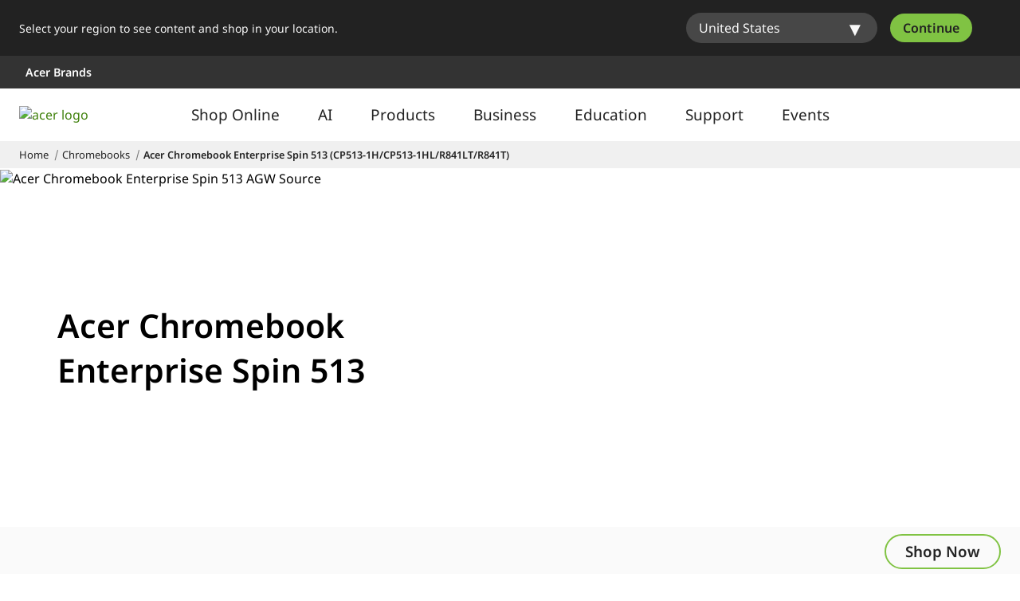

--- FILE ---
content_type: application/javascript
request_url: https://www.acer.com/9m4jr77h2Uuerio15Q/zE5ackLDcGctzDQ9/bjl5/fRBnDi/BLfVwB
body_size: 183163
content:
(function(){if(typeof Array.prototype.entries!=='function'){Object.defineProperty(Array.prototype,'entries',{value:function(){var index=0;const array=this;return {next:function(){if(index<array.length){return {value:[index,array[index++]],done:false};}else{return {done:true};}},[Symbol.iterator]:function(){return this;}};},writable:true,configurable:true});}}());(function(){qz();VEV();FmV();var Xt=function(BD,AO){return BD==AO;};var DW=function xI(g1,At){'use strict';var lq=xI;switch(g1){case lf:{var Bt=function(FI,qO){VQ.push(jJ);if(lU(TA)){for(var Qh=xh;Qt(Qh,bT);++Qh){if(Qt(Qh,O4)||xT(Qh,I4[T3])||xT(Qh,I4[FQ])||xT(Qh,K3)){p3[Qh]=EJ(rc);}else{p3[Qh]=TA[QW()[wc(xh)](xh,sj)];TA+=HH[IT()[Nn(LU)](tT,IU,wI,sJ)][mU()[cY(JA)].call(null,tt,lU(rc),DC,tO)](Qh);}}}var Et=kt()[OQ(kI)].apply(null,[rB,dO,ZY,Y1]);for(var t4=xh;Qt(t4,FI[QW()[wc(xh)](xh,sj)]);t4++){var S1=FI[lI()[KU(kI)](Sc,VU,RZ,YI)](t4);var GY=zJ(Ft(qO,kI),mx[mU()[cY(tt)](lU(lU([])),UY,IC,Dt)]());qO*=I4[D3];qO&=mx[lI()[KU(vc)](lU(xh),IA,IH,Nc)]();qO+=I4[pm];qO&=I4[LU];var gY=p3[FI[kt()[OQ(Rm)].apply(null,[Sb,ZY,nO,FT])](t4)];if(xT(typeof S1[lI()[KU(UY)](Mm,O4,U4,pA)],dA()[Nh(xh)].apply(null,[kI,lU({}),mO,Mm,gI]))){var CD=S1[lI()[KU(UY)](FT,O4,U4,dO)](xh);if(nm(CD,O4)&&Qt(CD,bT)){gY=p3[CD];}}if(nm(gY,xh)){var Ah=Kh(GY,TA[QW()[wc(xh)](xh,sj)]);gY+=Ah;gY%=TA[QW()[wc(xh)](xh,sj)];S1=TA[gY];}Et+=S1;}var TU;return VQ.pop(),TU=Et,TU;};var MA=function(IW){var B4=[0x428a2f98,0x71374491,0xb5c0fbcf,0xe9b5dba5,0x3956c25b,0x59f111f1,0x923f82a4,0xab1c5ed5,0xd807aa98,0x12835b01,0x243185be,0x550c7dc3,0x72be5d74,0x80deb1fe,0x9bdc06a7,0xc19bf174,0xe49b69c1,0xefbe4786,0x0fc19dc6,0x240ca1cc,0x2de92c6f,0x4a7484aa,0x5cb0a9dc,0x76f988da,0x983e5152,0xa831c66d,0xb00327c8,0xbf597fc7,0xc6e00bf3,0xd5a79147,0x06ca6351,0x14292967,0x27b70a85,0x2e1b2138,0x4d2c6dfc,0x53380d13,0x650a7354,0x766a0abb,0x81c2c92e,0x92722c85,0xa2bfe8a1,0xa81a664b,0xc24b8b70,0xc76c51a3,0xd192e819,0xd6990624,0xf40e3585,0x106aa070,0x19a4c116,0x1e376c08,0x2748774c,0x34b0bcb5,0x391c0cb3,0x4ed8aa4a,0x5b9cca4f,0x682e6ff3,0x748f82ee,0x78a5636f,0x84c87814,0x8cc70208,0x90befffa,0xa4506ceb,0xbef9a3f7,0xc67178f2];var H3=0x6a09e667;var hA=0xbb67ae85;var Bc=0x3c6ef372;var TT=0xa54ff53a;var Q3=0x510e527f;var fJ=0x9b05688c;var mI=0x1f83d9ab;var NI=0x5be0cd19;var SA=hm(IW);var c4=SA["length"]*8;SA+=HH["String"]["fromCharCode"](0x80);var gU=SA["length"]/4+2;var Ic=HH["Math"]["ceil"](gU/16);var Im=new (HH["Array"])(Ic);for(var TD=0;TD<Ic;TD++){Im[TD]=new (HH["Array"])(16);for(var tQ=0;tQ<16;tQ++){Im[TD][tQ]=SA["charCodeAt"](TD*64+tQ*4)<<24|SA["charCodeAt"](TD*64+tQ*4+1)<<16|SA["charCodeAt"](TD*64+tQ*4+2)<<8|SA["charCodeAt"](TD*64+tQ*4+3)<<0;}}var YT=c4/HH["Math"]["pow"](2,32);Im[Ic-1][14]=HH["Math"]["floor"](YT);Im[Ic-1][15]=c4;for(var zm=0;zm<Ic;zm++){var IO=new (HH["Array"])(64);var VD=H3;var Pc=hA;var jA=Bc;var bA=TT;var ZQ=Q3;var R3=fJ;var cW=mI;var Nq=NI;for(var V4=0;V4<64;V4++){var dc=void 0,FU=void 0,jU=void 0,Jm=void 0,sI=void 0,FY=void 0;if(V4<16)IO[V4]=Im[zm][V4];else{dc=Vq(IO[V4-15],7)^Vq(IO[V4-15],18)^IO[V4-15]>>>3;FU=Vq(IO[V4-2],17)^Vq(IO[V4-2],19)^IO[V4-2]>>>10;IO[V4]=IO[V4-16]+dc+IO[V4-7]+FU;}FU=Vq(ZQ,6)^Vq(ZQ,11)^Vq(ZQ,25);jU=ZQ&R3^~ZQ&cW;Jm=Nq+FU+jU+B4[V4]+IO[V4];dc=Vq(VD,2)^Vq(VD,13)^Vq(VD,22);sI=VD&Pc^VD&jA^Pc&jA;FY=dc+sI;Nq=cW;cW=R3;R3=ZQ;ZQ=bA+Jm>>>0;bA=jA;jA=Pc;Pc=VD;VD=Jm+FY>>>0;}H3=H3+VD;hA=hA+Pc;Bc=Bc+jA;TT=TT+bA;Q3=Q3+ZQ;fJ=fJ+R3;mI=mI+cW;NI=NI+Nq;}return [H3>>24&0xff,H3>>16&0xff,H3>>8&0xff,H3&0xff,hA>>24&0xff,hA>>16&0xff,hA>>8&0xff,hA&0xff,Bc>>24&0xff,Bc>>16&0xff,Bc>>8&0xff,Bc&0xff,TT>>24&0xff,TT>>16&0xff,TT>>8&0xff,TT&0xff,Q3>>24&0xff,Q3>>16&0xff,Q3>>8&0xff,Q3&0xff,fJ>>24&0xff,fJ>>16&0xff,fJ>>8&0xff,fJ&0xff,mI>>24&0xff,mI>>16&0xff,mI>>8&0xff,mI&0xff,NI>>24&0xff,NI>>16&0xff,NI>>8&0xff,NI&0xff];};var pQ=function(){var MU=Yh();var TY=-1;if(MU["indexOf"]('Trident/7.0')>-1)TY=11;else if(MU["indexOf"]('Trident/6.0')>-1)TY=10;else if(MU["indexOf"]('Trident/5.0')>-1)TY=9;else TY=0;return TY>=9;};var gQ=function(){var tW=SD();var VT=HH["Object"]["prototype"]["hasOwnProperty"].call(HH["Navigator"]["prototype"],'mediaDevices');var gh=HH["Object"]["prototype"]["hasOwnProperty"].call(HH["Navigator"]["prototype"],'serviceWorker');var hI=! !HH["window"]["browser"];var RD=typeof HH["ServiceWorker"]==='function';var RU=typeof HH["ServiceWorkerContainer"]==='function';var n3=typeof HH["frames"]["ServiceWorkerRegistration"]==='function';var zY=HH["window"]["location"]&&HH["window"]["location"]["protocol"]==='http:';var KO=tW&&(!VT||!gh||!RD||!hI||!RU||!n3)&&!zY;return KO;};var SD=function(){var tY=Yh();var pt=/(iPhone|iPad).*AppleWebKit(?!.*(Version|CriOS))/i["test"](tY);var tJ=HH["navigator"]["platform"]==='MacIntel'&&HH["navigator"]["maxTouchPoints"]>1&&/(Safari)/["test"](tY)&&!HH["window"]["MSStream"]&&typeof HH["navigator"]["standalone"]!=='undefined';return pt||tJ;};var OJ=function(ln){var ZW=HH["Math"]["floor"](HH["Math"]["random"]()*100000+10000);var NU=HH["String"](ln*ZW);var Yc=0;var MY=[];var OA=NU["length"]>=18?true:false;while(MY["length"]<6){MY["push"](HH["parseInt"](NU["slice"](Yc,Yc+2),10));Yc=OA?Yc+3:Yc+2;}var BW=vY(MY);return [ZW,BW];};var fY=function(AT){if(AT===null||AT===undefined){return 0;}var Dm=function UJ(zt){return AT["toLowerCase"]()["includes"](zt["toLowerCase"]());};var LI=0;(fQ&&fQ["fields"]||[])["some"](function(vA){var UO=vA["type"];var Fn=vA["labels"];if(Fn["some"](Dm)){LI=PT[UO];if(vA["extensions"]&&vA["extensions"]["labels"]&&vA["extensions"]["labels"]["some"](function(bW){return AT["toLowerCase"]()["includes"](bW["toLowerCase"]());})){LI=PT[vA["extensions"]["type"]];}return true;}return false;});return LI;};var sm=function(W4){if(W4===undefined||W4==null){return false;}var Lt=function MI(QO){return W4["toLowerCase"]()===QO["toLowerCase"]();};return JW["some"](Lt);};var Jc=function(Yt){try{var qm=new (HH["Set"])(HH["Object"]["values"](PT));return Yt["split"](';')["some"](function(wA){var Oh=wA["split"](',');var ht=HH["Number"](Oh[Oh["length"]-1]);return qm["has"](ht);});}catch(SY){return false;}};var GU=function(G4){var tq='';var dD=0;if(G4==null||HH["document"]["activeElement"]==null){return jD(pC,["elementFullId",tq,"elementIdType",dD]);}var C1=['id','name','for','placeholder','aria-label','aria-labelledby'];C1["forEach"](function(vT){if(!G4["hasAttribute"](vT)||tq!==''&&dD!==0){return;}var KI=G4["getAttribute"](vT);if(tq===''&&(KI!==null||KI!==undefined)){tq=KI;}if(dD===0){dD=fY(KI);}});return jD(pC,["elementFullId",tq,"elementIdType",dD]);};var H1=function(Jh){var MJ;if(Jh==null){MJ=HH["document"]["activeElement"];}else MJ=Jh;if(HH["document"]["activeElement"]==null)return -1;var dh=MJ["getAttribute"]('name');if(dh==null){var nJ=MJ["getAttribute"]('id');if(nJ==null)return -1;else return Zq(nJ);}return Zq(dh);};var k1=function(k4){var Sn=-1;var g9=[];if(! !k4&&typeof k4==='string'&&k4["length"]>0){var hg=k4["split"](';');if(hg["length"]>1&&hg[hg["length"]-1]===''){hg["pop"]();}Sn=HH["Math"]["floor"](HH["Math"]["random"]()*hg["length"]);var E9=hg[Sn]["split"](',');for(var zN in E9){if(!HH["isNaN"](E9[zN])&&!HH["isNaN"](HH["parseInt"](E9[zN],10))){g9["push"](E9[zN]);}}}else{var AN=HH["String"](x6(1,5));var NM='1';var pK=HH["String"](x6(20,70));var bp=HH["String"](x6(100,300));var ml=HH["String"](x6(100,300));g9=[AN,NM,pK,bp,ml];}return [Sn,g9];};var k5=function(xd,m5){var l9=typeof xd==='string'&&xd["length"]>0;var Lw=!HH["isNaN"](m5)&&(HH["Number"](m5)===-1||nw()<HH["Number"](m5));if(!(l9&&Lw)){return false;}var Qv='^([a-fA-F0-9]{31,32})$';return xd["search"](Qv)!==-1;};var nv=function(n7,TK,l6){var Hk;do{Hk=Qw(Wn,[n7,TK]);}while(xT(Kh(Hk,l6),I4[rc]));return Hk;};var G9=function(tL){VQ.push(fN);var K8=SD(tL);var R6=HH[kt()[OQ(tt)].call(null,fU,Us,sd,FT)][Zl(typeof QW()[wc(jk)],'undefined')?QW()[wc(FQ)](T3,Kc):QW()[wc(rc)].call(null,VK,rp)][lI()[KU(IA)](pm,OK,lx,sv)].call(HH[QW()[wc(Os)].call(null,nO,QQ)][QW()[wc(FQ)].call(null,T3,Kc)],IT()[Nn(M9)](M9,KN,pT,ng));var EM=HH[kt()[OQ(tt)].apply(null,[fU,lU(lU(xh)),sd,wN])][QW()[wc(FQ)](T3,Kc)][lI()[KU(IA)].apply(null,[lU(rc),OK,lx,tO])].call(HH[QW()[wc(Os)](nO,QQ)][QW()[wc(FQ)](T3,Kc)],mU()[cY(l5)].call(null,x5,K3,Zt,tT));var Il=lU(lU(HH[mU()[cY(D3)].apply(null,[lU(lU([])),KN,JY,b6])][xT(typeof kt()[OQ(O4)],Tg('',[][[]]))?kt()[OQ(Ov)].call(null,t8,lU({}),f6,K3):kt()[OQ(vk)](Wc,v0,k8,p7)]));var fK=xT(typeof HH[kt()[OQ(x5)](XQ,Y1,Eg,lU(rc))],dA()[Nh(xh)](kI,jw,mO,M9,Gl));var Vg=xT(typeof HH[lI()[KU(vk)](AL,Sd,Pd,lU([]))],dA()[Nh(xh)](kI,Jd,mO,jN,Gl));var Fp=xT(typeof HH[IT()[Nn(gN)](rv,VU,st,X8)][bv()[Hw(jw)].call(null,rv,K0,V6,k8,gK)],dA()[Nh(xh)].apply(null,[kI,Jw,mO,c9,Gl]));var GM=HH[mU()[cY(D3)](gN,lU(lU(xh)),JY,b6)][HM()[H5(JA)](x5,Eg,kI,Z8)]&&xT(HH[mU()[cY(D3)](X8,Y1,JY,b6)][HM()[H5(JA)](AL,Eg,kI,Z8)][Zl(typeof lI()[KU(tt)],'undefined')?lI()[KU(x5)](Zs,kd,Wc,ng):lI()[KU(gK)].apply(null,[gK,ZN,Zv,O4])],kt()[OQ(tO)](s4,jw,Pk,K0));var WN=K8&&(lU(R6)||lU(EM)||lU(fK)||lU(Il)||lU(Vg)||lU(Fp))&&lU(GM);var S8;return VQ.pop(),S8=WN,S8;};var NL=function(Rl){VQ.push(Js);var KK;return KK=Vv()[kt()[OQ(Os)].apply(null,[KH,Kd,Ik,rc])](function Mp(xk){VQ.push(vd);while(rc)switch(xk[lI()[KU(M9)](GK,tt,Tq,rw)]=xk[dA()[Nh(hk)].call(null,FQ,Us,Ov,GK,hs)]){case xh:if(UM(kt()[OQ(Mm)].call(null,kh,I9,UY,vc),HH[bl()[Up(tt)](H6,hk,lU([]),hs,kv,VN)])){xk[dA()[Nh(hk)](FQ,rl,Ov,jk,hs)]=Ov;break;}{var U9;return U9=xk[Zl(typeof bv()[Hw(pm)],'undefined')?bv()[Hw(AL)](pm,l5,kN,b6,c9):bv()[Hw(pm)](kM,tt,CM,Xg,O4)](kt()[OQ(V7)](s7,cM,Us,xh),null),VQ.pop(),U9;}case I4[Rm]:{var jK;return jK=xk[bv()[Hw(AL)](pm,vL,kN,b6,FQ)](kt()[OQ(V7)](s7,UY,Us,P9),HH[Zl(typeof bl()[Up(T3)],Tg([],[][[]]))?bl()[Up(tt)](T3,hk,x5,hs,kv,lU(lU(xh))):bl()[Up(rc)].call(null,K3,nl,hk,g7,Fw,tO)][kt()[OQ(Mm)](kh,vk,UY,Kd)][mU()[cY(F5)].apply(null,[H8,Us,w5,qw])](Rl)),VQ.pop(),jK;}case T3:case bl()[Up(AL)].call(null,HK,T3,Sc,ss,W5,UY):{var pg;return pg=xk[bv()[Hw(JA)](FQ,VU,Z5,mw,lU(rc))](),VQ.pop(),pg;}}VQ.pop();},null,null,null,HH[kt()[OQ(cM)](Ps,lU(xh),l7,lU(lU(xh)))]),VQ.pop(),KK;};var nk=function(){if(lU(HR)){}else if(lU([])){}else if(lU(lU(T2))){}else if(lU(lU(T2))){}else if(lU(lU(HR))){return function Tw(){VQ.push(m7);var G5=Yh();var D5=kt()[OQ(kI)](T8,c9,ZY,gK);var s8=[];for(var JN=I4[rc];Qt(JN,D3);JN++){var p9=U8(G5);s8[lI()[KU(xh)](Kd,v0,GN,cM)](p9);D5=Tg(D5,G5[p9]);}var wW=[D5,s8];var N6;return N6=wW[kt()[OQ(Nc)](x9,VU,B5,YI)](mU()[cY(Os)](l5,lU(rc),d4,Ak)),VQ.pop(),N6;};}else{}};var AM=function(){VQ.push(Mg);try{var P5=VQ.length;var N8=lU({});var gL=fM();var lv=HL()[IT()[Nn(jk)](c9,Jk,W1,lU(lU(rc)))](new (HH[QW()[wc(q6)].call(null,pA,Y6)])(Zl(typeof kt()[OQ(D3)],Tg('',[][[]]))?kt()[OQ(Y1)].call(null,jY,kI,Ts,sJ):kt()[OQ(Ov)](T0,l5,d8,vL),bv()[Hw(tt)](rc,Eg,j8,O8,lU(lU({})))),xT(typeof IT()[Nn(I9)],Tg('',[][[]]))?IT()[Nn(pm)](F0,pA,V6,tT):IT()[Nn(vk)](l7,Jd,Op,lU({})));var P7=fM();var Td=Bg(P7,gL);var Ld;return Ld=jD(pC,[HM()[H5(tt)](D7,vd,kI,Dd),lv,Zl(typeof IT()[Nn(gK)],'undefined')?IT()[Nn(x5)].apply(null,[Jk,Iw,f5,lU(lU(rc))]):IT()[Nn(pm)](Vp,lU({}),VK,NN),Td]),VQ.pop(),Ld;}catch(t6){VQ.splice(Bg(P5,rc),Infinity,Mg);var mM;return VQ.pop(),mM={},mM;}VQ.pop();};var HL=function(){VQ.push(EL);var J5=HH[lI()[KU(Jw)](WM,rl,CT,lU({}))][lI()[KU(tT)].apply(null,[lU(lU({})),Ov,Xp,rv])]?HH[lI()[KU(Jw)].call(null,AL,rl,CT,dO)][xT(typeof lI()[KU(FQ)],'undefined')?lI()[KU(gK)].call(null,D3,qM,B0,rl):lI()[KU(tT)].call(null,lU(lU(xh)),Ov,Xp,sJ)]:EJ(rc);var Wv=HH[Zl(typeof lI()[KU(hk)],Tg('',[][[]]))?lI()[KU(Jw)].call(null,K0,rl,CT,FT):lI()[KU(gK)].apply(null,[WM,gk,BL,kI])][lI()[KU(sv)].call(null,pm,rc,Ap,JA)]?HH[lI()[KU(Jw)].call(null,Jk,rl,CT,tT)][lI()[KU(sv)](lU(lU(rc)),rc,Ap,Jk)]:EJ(rc);var RL=HH[xT(typeof bl()[Up(DM)],Tg(kt()[OQ(kI)](Z6,JA,ZY,lU(lU({}))),[][[]]))?bl()[Up(rc)].call(null,pm,q7,F0,FK,Y6,lU([])):bl()[Up(tt)](YI,hk,rw,L0,kv,V7)][mU()[cY(cM)].apply(null,[U6,v0,B6,p7])]?HH[bl()[Up(tt)](GK,hk,F5,L0,kv,lU(lU([])))][mU()[cY(cM)](lU(rc),U6,B6,p7)]:EJ(rc);var rd=HH[bl()[Up(tt)](Y1,hk,jw,L0,kv,pm)][Zl(typeof lI()[KU(QL)],'undefined')?lI()[KU(qw)](vL,jk,Y7,YI):lI()[KU(gK)](nl,hL,Xk,rw)]?HH[bl()[Up(tt)](FQ,hk,sv,L0,kv,gK)][lI()[KU(qw)](P9,jk,Y7,C8)]():EJ(rc);var IN=HH[bl()[Up(tt)](Nc,hk,Z9,L0,kv,k0)][Zl(typeof bv()[Hw(AL)],Tg(kt()[OQ(kI)](Z6,pv,ZY,ZY),[][[]]))?bv()[Hw(IA)](vs,D7,j6,Jw,rw):bv()[Hw(pm)].call(null,Dg,FW,Jp,Ws,lU(lU({})))]?HH[bl()[Up(tt)](l5,hk,vk,L0,kv,IU)][xT(typeof bv()[Hw(JA)],Tg([],[][[]]))?bv()[Hw(pm)](Ls,T3,Hl,sg,lU(lU(rc))):bv()[Hw(IA)].call(null,vs,Jd,j6,Jw,lU(lU([])))]:EJ(I4[Nc]);var bK=EJ(rc);var wK=[kt()[OQ(kI)](Z6,F0,ZY,H6),bK,mU()[cY(Vl)].apply(null,[lU(rc),UY,kJ,w6]),Qw(OE,[]),Qw(hf,[]),k7(Sr,[]),k7(db,[]),Qw(xX,[]),Qw(mz,[]),J5,Wv,RL,rd,IN];var A0;return A0=wK[Zl(typeof kt()[OQ(Iw)],Tg('',[][[]]))?kt()[OQ(Nc)].call(null,Wd,DM,B5,vc):kt()[OQ(Ov)].call(null,Hl,tT,V9,GK)](lI()[KU(Rm)](lU(xh),FW,Lg,rv)),VQ.pop(),A0;};var J7=function(){var dg;VQ.push(nK);return dg=k7(vR,[HH[mU()[cY(D3)](lU(rc),Os,UD,b6)]]),VQ.pop(),dg;};var IL=function(){var np=[L5,JM];var f0=Ns(S9);VQ.push(nl);if(Zl(f0,lU(HR))){try{var mk=VQ.length;var W7=lU(HR);var PN=HH[kt()[OQ(Us)](b7,Kd,mK,GK)](f0)[IT()[Nn(jw)](Ts,tO,EL,qw)](kt()[OQ(nl)](d7,pm,vL,lU(lU({}))));if(nm(PN[QW()[wc(xh)].apply(null,[xh,J6])],FQ)){var XK=HH[lI()[KU(hk)].apply(null,[HK,vs,D8,HK])](PN[Ov],vs);XK=HH[xT(typeof kt()[OQ(jk)],Tg('',[][[]]))?kt()[OQ(Ov)](gs,v0,n5,QL):kt()[OQ(Zs)](c0,VN,M9,v0)](XK)?L5:XK;np[xh]=XK;}}catch(Pp){VQ.splice(Bg(mk,rc),Infinity,nl);}}var YK;return VQ.pop(),YK=np,YK;};var Fs=function(){var C6=[EJ(rc),EJ(rc)];VQ.push(s7);var HN=Ns(Yv);if(Zl(HN,lU(HR))){try{var Nd=VQ.length;var M0=lU({});var Ss=HH[kt()[OQ(Us)](wD,lU(lU(rc)),mK,pm)](HN)[IT()[Nn(jw)].call(null,Ts,lU(lU(rc)),L7,Zs)](kt()[OQ(nl)].call(null,YJ,HK,vL,DM));if(nm(Ss[QW()[wc(xh)].call(null,xh,fT)],FQ)){var Cd=HH[lI()[KU(hk)](l5,vs,RK,Jw)](Ss[rc],vs);var kK=HH[Zl(typeof lI()[KU(Vl)],Tg('',[][[]]))?lI()[KU(hk)](rv,vs,RK,lU(lU(xh))):lI()[KU(gK)](jk,Y1,pw,lU({}))](Ss[T3],vs);Cd=HH[kt()[OQ(Zs)].apply(null,[Lm,X8,M9,lU(rc)])](Cd)?EJ(rc):Cd;kK=HH[kt()[OQ(Zs)].call(null,Lm,l5,M9,wN)](kK)?EJ(rc):kK;C6=[kK,Cd];}}catch(Kp){VQ.splice(Bg(Nd,rc),Infinity,s7);}}var cv;return VQ.pop(),cv=C6,cv;};var JK=function(){VQ.push(Bv);var Tv=Zl(typeof kt()[OQ(Ov)],Tg([],[][[]]))?kt()[OQ(kI)].apply(null,[JY,lU(lU([])),ZY,DM]):kt()[OQ(Ov)](gv,VU,xv,Jk);var n0=Ns(Yv);if(n0){try{var p5=VQ.length;var dN=lU(HR);var LK=HH[kt()[OQ(Us)].call(null,Rc,tO,mK,LU)](n0)[IT()[Nn(jw)](Ts,tO,Vs,lU(xh))](kt()[OQ(nl)](sO,lU({}),vL,O5));Tv=LK[xh];}catch(s9){VQ.splice(Bg(p5,rc),Infinity,Bv);}}var Q7;return VQ.pop(),Q7=Tv,Q7;};var fv=function(){VQ.push(zl);var dv=Ns(Yv);if(dv){try{var lg=VQ.length;var jL=lU(lU(T2));var j7=HH[Zl(typeof kt()[OQ(kI)],Tg([],[][[]]))?kt()[OQ(Us)].apply(null,[YY,xh,mK,l5]):kt()[OQ(Ov)](GK,H8,Xp,D7)](dv)[IT()[Nn(jw)](Ts,V5,X5,lU({}))](Zl(typeof kt()[OQ(D7)],Tg('',[][[]]))?kt()[OQ(nl)].apply(null,[m4,q6,vL,lU(rc)]):kt()[OQ(Ov)](O7,wN,Hl,V7));if(nm(j7[QW()[wc(xh)](xh,P4)],kI)){var z7=HH[lI()[KU(hk)](Rm,vs,ls,X8)](j7[LU],I4[H8]);var Aw;return Aw=HH[kt()[OQ(Zs)].apply(null,[KA,lU(lU({})),M9,q6])](z7)||xT(z7,EJ(rc))?EJ(rc):z7,VQ.pop(),Aw;}}catch(F7){VQ.splice(Bg(lg,rc),Infinity,zl);var pL;return VQ.pop(),pL=EJ(rc),pL;}}var Og;return VQ.pop(),Og=EJ(rc),Og;};var U5=function(){var BK=Ns(Yv);VQ.push(NK);if(BK){try{var n8=VQ.length;var Bk=lU([]);var W8=HH[kt()[OQ(Us)].call(null,EW,c9,mK,l7)](BK)[IT()[Nn(jw)].call(null,Ts,pm,zL,jk)](kt()[OQ(nl)](n1,lU(lU(rc)),vL,lU(lU([]))));if(xT(W8[QW()[wc(xh)](xh,Km)],kI)){var dL;return dL=W8[mx[xT(typeof IT()[Nn(Os)],Tg('',[][[]]))?IT()[Nn(pm)](fw,GK,YN,lU(lU(rc))):IT()[Nn(Jk)](nO,Sc,AA,LU)]()],VQ.pop(),dL;}}catch(PL){VQ.splice(Bg(n8,rc),Infinity,NK);var sp;return VQ.pop(),sp=null,sp;}}var EK;return VQ.pop(),EK=null,EK;};var ds=function(z8,Cg){VQ.push(fL);for(var P6=xh;Qt(P6,Cg[QW()[wc(xh)].apply(null,[xh,cQ])]);P6++){var Z0=Cg[P6];Z0[QW()[wc(vs)](fd,lD)]=Z0[QW()[wc(vs)](fd,lD)]||lU(HR);Z0[QW()[wc(tt)](Eg,U3)]=lU(lU([]));if(UM(bl()[Up(xh)].call(null,jw,D3,QL,H0,kN,D7),Z0))Z0[QW()[wc(JA)].call(null,JA,rm)]=lU(lU({}));HH[kt()[OQ(tt)].call(null,T0,nl,sd,F0)][IT()[Nn(hk)](UY,Rm,Fm,nl)](z8,A8(Z0[mU()[cY(qw)](Vl,lU([]),xU,Jw)]),Z0);}VQ.pop();};var q0=function(Ys,Gs,I7){VQ.push(vM);if(Gs)ds(Ys[QW()[wc(FQ)](T3,lD)],Gs);if(I7)ds(Ys,I7);HH[Zl(typeof kt()[OQ(vk)],Tg('',[][[]]))?kt()[OQ(tt)](dd,l5,sd,K3):kt()[OQ(Ov)].call(null,Xp,cM,hd,D3)][IT()[Nn(hk)](UY,v0,Oc,Nc)](Ys,QW()[wc(FQ)](T3,lD),jD(pC,[QW()[wc(JA)](JA,OT),lU([])]));var Sg;return VQ.pop(),Sg=Ys,Sg;};var A8=function(kp){VQ.push(pp);var E7=I0(kp,kt()[OQ(I9)].call(null,r0,NN,YI,Us));var XM;return XM=Xt(IT()[Nn(H8)](mw,lU(lU({})),pw,q6),q5(E7))?E7:HH[IT()[Nn(LU)].apply(null,[tT,QL,vW,x5])](E7),VQ.pop(),XM;};var I0=function(Dp,W0){VQ.push(nL);if(c5(IT()[Nn(vs)].call(null,qw,lU(lU(xh)),xW,lU(lU([]))),q5(Dp))||lU(Dp)){var Ep;return VQ.pop(),Ep=Dp,Ep;}var sK=Dp[HH[kt()[OQ(DM)].apply(null,[Kq,vc,nl,lU(lU(rc))])][bv()[Hw(Nc)].apply(null,[IU,M9,Fg,wN,O5])]];if(Zl(r7(xh),sK)){var zK=sK.call(Dp,W0||IT()[Nn(IU)](VN,UY,Ih,Z9));if(c5(IT()[Nn(vs)](qw,mg,xW,Os),q5(zK))){var Cw;return VQ.pop(),Cw=zK,Cw;}throw new (HH[IT()[Nn(DM)](wN,hk,cT,lU([]))])(lI()[KU(FT)](vk,b6,Z3,Rm));}var rM;return rM=(xT(kt()[OQ(I9)](zw,jw,YI,FT),W0)?HH[xT(typeof IT()[Nn(D7)],Tg('',[][[]]))?IT()[Nn(pm)](pv,Ov,f6,k0):IT()[Nn(LU)](tT,Y1,kM,IU)]:HH[xT(typeof bl()[Up(ng)],Tg(kt()[OQ(kI)](CB,lU([]),ZY,Z9),[][[]]))?bl()[Up(rc)].apply(null,[QL,BM,vk,Ap,xl,kg]):bl()[Up(T3)].apply(null,[q6,pm,K0,Zg,rl,lU([])])])(Dp),VQ.pop(),rM;};var X6=function(pN){if(lU(pN)){kw=I4[O4];jd=I4[QL];n6=rv;rN=vc;I5=vc;d5=vc;Yw=vc;lK=vc;qg=vc;}};var Rk=function(){VQ.push(d9);R0=kt()[OQ(kI)](QN,lU(xh),ZY,Os);El=xh;dw=xh;f8=xh;ML=kt()[OQ(kI)](QN,tO,ZY,x5);Pw=xh;Sw=xh;E0=xh;R9=Zl(typeof kt()[OQ(sv)],'undefined')?kt()[OQ(kI)](QN,lU(lU([])),ZY,P9):kt()[OQ(Ov)].call(null,V5,tT,jl,DM);B8=xh;VQ.pop();dp=xh;g5=xh;Xs=xh;Vw=xh;h9=xh;};var D0=function(){cN=xh;VQ.push(p8);Qd=kt()[OQ(kI)](r3,x5,ZY,FT);O0={};Fk=Zl(typeof kt()[OQ(l7)],'undefined')?kt()[OQ(kI)](r3,rv,ZY,F0):kt()[OQ(Ov)](Q9,HK,rK,Mm);WK=xh;VQ.pop();Id=xh;};var T6=function(Qg,b0,zd){VQ.push(r9);try{var Ok=VQ.length;var KL=lU(HR);var Bd=I4[rc];var L9=lU({});if(Zl(b0,rc)&&nm(dw,n6)){if(lU(hN[kt()[OQ(U6)].apply(null,[M8,kg,I9,YI])])){L9=lU(T2);hN[kt()[OQ(U6)](M8,W5,I9,wN)]=lU(lU([]));}var b5;return b5=jD(pC,[QW()[wc(vk)](sg,Lj),Bd,dA()[Nh(vc)](rw,hk,l7,Kd,P0),L9,xT(typeof bv()[Hw(gK)],Tg(kt()[OQ(kI)](bL,ng,ZY,ng),[][[]]))?bv()[Hw(pm)](p7,q6,tO,T9,Eg):bv()[Hw(Sc)](pm,mp,O8,Hs,lU(lU({}))),El]),VQ.pop(),b5;}if(xT(b0,rc)&&Qt(El,jd)||Zl(b0,rc)&&Qt(dw,n6)){var xN=Qg?Qg:HH[mU()[cY(D3)].apply(null,[K3,lU(lU({})),gT,b6])][kt()[OQ(jN)](lQ,lU(lU(xh)),Xv,dO)];var SN=EJ(rc);var pW=EJ(rc);if(xN&&xN[QW()[wc(x5)](b6,cK)]&&xN[Zl(typeof kt()[OQ(Us)],Tg([],[][[]]))?kt()[OQ(NN)](cc,lU(rc),fg,F0):kt()[OQ(Ov)](vM,T3,VK,lU({}))]){SN=HH[Zl(typeof mU()[cY(LU)],Tg('',[][[]]))?mU()[cY(FQ)](l7,O5,l4,pm):mU()[cY(AL)].call(null,Ov,KN,Nk,Lv)][bl()[Up(JA)](Lk,D3,K0,qp,FQ,vL)](xN[xT(typeof QW()[wc(FT)],Tg('',[][[]]))?QW()[wc(rc)].call(null,Mw,Zg):QW()[wc(x5)](b6,cK)]);pW=HH[Zl(typeof mU()[cY(mp)],Tg('',[][[]]))?mU()[cY(FQ)].call(null,lU(rc),lU(rc),l4,pm):mU()[cY(AL)](lU(rc),tO,jg,t7)][xT(typeof bl()[Up(rv)],'undefined')?bl()[Up(rc)](l5,cl,c9,ps,Vd,K0):bl()[Up(JA)].apply(null,[vs,D3,D7,qp,FQ,vc])](xN[Zl(typeof kt()[OQ(FQ)],Tg('',[][[]]))?kt()[OQ(NN)](cc,xh,fg,KN):kt()[OQ(Ov)](Mv,V7,KN,C8)]);}else if(xN&&xN[QW()[wc(tO)](h8,hO)]&&xN[mU()[cY(mp)].call(null,HK,FQ,lA,Bw)]){SN=HH[mU()[cY(FQ)].call(null,lU([]),vc,l4,pm)][bl()[Up(JA)](VN,D3,Y1,qp,FQ,lU([]))](xN[QW()[wc(tO)].apply(null,[h8,hO])]);pW=HH[mU()[cY(FQ)].call(null,mg,Iw,l4,pm)][xT(typeof bl()[Up(IU)],'undefined')?bl()[Up(rc)](kI,Uv,Ov,hd,z6,lU(lU(rc))):bl()[Up(JA)](tT,D3,lU(lU({})),qp,FQ,YI)](xN[mU()[cY(mp)](C8,H6,lA,Bw)]);}var TN=xN[lI()[KU(nl)](lU(rc),pm,JD,KN)];if(Xt(TN,null))TN=xN[QW()[wc(Mm)](dO,OW)];var wM=H1(TN);Bd=Bg(fM(),zd);var cL=(xT(typeof kt()[OQ(Mm)],'undefined')?kt()[OQ(Ov)](UN,Os,vW,Nc):kt()[OQ(kI)](bL,hk,ZY,lU(rc)))[QW()[wc(ng)](IA,tk)](Xs,dA()[Nh(JA)].apply(null,[rc,lU({}),tT,F0,Ds]))[QW()[wc(ng)](IA,tk)](b0,dA()[Nh(JA)](rc,O5,tT,mg,Ds))[QW()[wc(ng)].call(null,IA,tk)](Bd,dA()[Nh(JA)].apply(null,[rc,Ov,tT,gN,Ds]))[QW()[wc(ng)](IA,tk)](SN,dA()[Nh(JA)](rc,WM,tT,gK,Ds))[QW()[wc(ng)](IA,tk)](pW);if(Zl(b0,rc)){cL=kt()[OQ(kI)](bL,M9,ZY,Jk)[QW()[wc(ng)](IA,tk)](cL,dA()[Nh(JA)](rc,V7,tT,q6,Ds))[Zl(typeof QW()[wc(pv)],Tg('',[][[]]))?QW()[wc(ng)](IA,tk):QW()[wc(rc)](jv,Ks)](wM);var v5=c5(typeof xN[IT()[Nn(nl)](VU,O5,rk,JA)],bv()[Hw(xh)].apply(null,[hk,Vl,Ug,K3,I9]))?xN[IT()[Nn(nl)].apply(null,[VU,Nc,rk,ng])]:xN[QW()[wc(Jw)](Is,g6)];if(c5(v5,null)&&Zl(v5,rc))cL=kt()[OQ(kI)](bL,UY,ZY,pA)[QW()[wc(ng)](IA,tk)](cL,dA()[Nh(JA)](rc,jw,tT,l7,Ds))[QW()[wc(ng)](IA,tk)](v5);}if(c5(typeof xN[bv()[Hw(rw)](hk,FW,Q5,B5,lU(rc))],bv()[Hw(xh)](hk,O5,Ug,K3,H8))&&xT(xN[bv()[Hw(rw)](hk,Jk,Q5,B5,AL)],lU(HR)))cL=kt()[OQ(kI)].apply(null,[bL,hk,ZY,LU])[QW()[wc(ng)].call(null,IA,tk)](cL,IT()[Nn(F0)].apply(null,[D7,U6,z5,gK]));cL=kt()[OQ(kI)](bL,mp,ZY,kg)[Zl(typeof QW()[wc(Kd)],Tg('',[][[]]))?QW()[wc(ng)].apply(null,[IA,tk]):QW()[wc(rc)].call(null,Lk,LU)](cL,lI()[KU(Rm)].call(null,lU(rc),FW,bC,Md));f8=Tg(Tg(Tg(Tg(Tg(f8,Xs),b0),Bd),SN),pW);R0=Tg(R0,cL);}if(xT(b0,rc))El++;else dw++;Xs++;var Ms;return Ms=jD(pC,[QW()[wc(vk)](sg,Lj),Bd,Zl(typeof dA()[Nh(Nc)],'undefined')?dA()[Nh(vc)].call(null,rw,rc,l7,rl,P0):dA()[Nh(Ov)](tl,q6,q9,KN,wI),L9,bv()[Hw(Sc)](pm,D3,O8,Hs,x5),El]),VQ.pop(),Ms;}catch(gg){VQ.splice(Bg(Ok,rc),Infinity,r9);}VQ.pop();};var D9=function(qd,c7,Ed){VQ.push(ws);try{var E5=VQ.length;var Lp=lU({});var s6=qd?qd:HH[mU()[cY(D3)](kg,Lk,cT,b6)][kt()[OQ(jN)](lY,pA,Xv,O5)];var j9=xh;var H7=EJ(rc);var hp=rc;var zp=lU([]);if(nm(WK,kw)){if(lU(hN[Zl(typeof kt()[OQ(Jw)],Tg([],[][[]]))?kt()[OQ(U6)](Pq,H6,I9,lU(lU([]))):kt()[OQ(Ov)].apply(null,[GL,F0,G0,kI])])){zp=lU(lU([]));hN[kt()[OQ(U6)](Pq,pm,I9,GK)]=lU(lU(HR));}var V8;return V8=jD(pC,[xT(typeof QW()[wc(D3)],'undefined')?QW()[wc(rc)](sN,m6):QW()[wc(vk)](sg,LA),j9,xT(typeof mU()[cY(NN)],'undefined')?mU()[cY(AL)](IU,VN,ld,x7):mU()[cY(v0)].call(null,O4,FT,ZA,D7),H7,dA()[Nh(vc)](rw,vk,l7,Jw,hh),zp]),VQ.pop(),V8;}if(Qt(WK,kw)&&s6&&Zl(s6[mU()[cY(pv)].apply(null,[LU,q6,XD,Jk])],undefined)){H7=s6[mU()[cY(pv)](K0,WM,XD,Jk)];var k9=s6[bl()[Up(ng)](c9,kI,rw,HO,QM,c9)];var JL=s6[QW()[wc(tT)](nl,CT)]?rc:xh;var Gv=s6[kt()[OQ(O5)](bI,rl,VL,lU([]))]?rc:xh;var SM=s6[kt()[OQ(ZY)](Uq,lU([]),Ig,VU)]?mx[bv()[Hw(p7)](T3,gN,km,mg,T3)]():xh;var b8=s6[QW()[wc(sv)].call(null,LU,Vc)]?rc:xh;var S0=Tg(Tg(Tg(w0(JL,I4[vc]),w0(Gv,I4[gK])),w0(SM,mx[IT()[Nn(JA)](vL,lU(lU(rc)),FJ,sJ)]())),b8);j9=Bg(fM(),Ed);var B9=H1(null);var Qk=xh;if(k9&&H7){if(Zl(k9,I4[rc])&&Zl(H7,xh)&&Zl(k9,H7))H7=EJ(I4[Nc]);else H7=Zl(H7,xh)?H7:k9;}if(xT(Gv,xh)&&xT(SM,xh)&&xT(b8,mx[mU()[cY(D7)](KN,K0,Z4,c9)]())&&G7(H7,O4)){if(xT(c7,T3)&&nm(H7,I4[Jd])&&Cs(H7,Dt))H7=EJ(Ov);else if(nm(H7,I4[Iw])&&Cs(H7,jk))H7=EJ(T3);else if(nm(H7,t7)&&Cs(H7,sg))H7=EJ(FQ);else H7=EJ(Ov);}if(Zl(B9,Sp)){A5=I4[rc];Sp=B9;}else A5=Tg(A5,rc);var X9=Ip(H7);if(xT(X9,xh)){var Gd=(xT(typeof kt()[OQ(Ov)],Tg([],[][[]]))?kt()[OQ(Ov)](Ow,nl,Ad,D7):kt()[OQ(kI)].call(null,WE,k0,ZY,p7))[Zl(typeof QW()[wc(Z9)],'undefined')?QW()[wc(ng)].apply(null,[IA,Ol]):QW()[wc(rc)](K3,X0)](WK,dA()[Nh(JA)](rc,pv,tT,k0,FN))[QW()[wc(ng)].apply(null,[IA,Ol])](c7,xT(typeof dA()[Nh(I9)],Tg([],[][[]]))?dA()[Nh(Ov)].call(null,tM,jk,z6,Iw,I6):dA()[Nh(JA)](rc,tT,tT,V7,FN))[QW()[wc(ng)].apply(null,[IA,Ol])](j9,dA()[Nh(JA)](rc,rw,tT,U6,FN))[QW()[wc(ng)](IA,Ol)](H7,Zl(typeof dA()[Nh(Ov)],Tg(kt()[OQ(kI)](WE,kI,ZY,P9),[][[]]))?dA()[Nh(JA)](rc,Jd,tT,qw,FN):dA()[Nh(Ov)](Rw,lU({}),vK,K3,J9))[QW()[wc(ng)].apply(null,[IA,Ol])](Qk,Zl(typeof dA()[Nh(DM)],Tg([],[][[]]))?dA()[Nh(JA)].call(null,rc,W5,tT,vs,FN):dA()[Nh(Ov)](t5,q6,hM,mg,TL))[QW()[wc(ng)].call(null,IA,Ol)](S0,dA()[Nh(JA)](rc,D7,tT,JA,FN))[QW()[wc(ng)].call(null,IA,Ol)](B9);if(Zl(typeof s6[bv()[Hw(rw)].call(null,hk,LU,PA,B5,vk)],xT(typeof bv()[Hw(hk)],Tg([],[][[]]))?bv()[Hw(pm)].call(null,wk,c9,Kv,nM,vs):bv()[Hw(xh)].apply(null,[hk,pm,MT,K3,rl]))&&xT(s6[bv()[Hw(rw)](hk,k0,PA,B5,lU(rc))],lU({})))Gd=kt()[OQ(kI)].call(null,WE,P9,ZY,D3)[Zl(typeof QW()[wc(Jd)],'undefined')?QW()[wc(ng)].call(null,IA,Ol):QW()[wc(rc)](w9,fL)](Gd,lI()[KU(F0)].apply(null,[W5,YI,L1,pm]));Gd=kt()[OQ(kI)](WE,Iw,ZY,lU(lU(xh)))[QW()[wc(ng)](IA,Ol)](Gd,lI()[KU(Rm)].call(null,mp,FW,jq,Y1));Fk=Tg(Fk,Gd);Id=Tg(Tg(Tg(Tg(Tg(Tg(Id,WK),c7),j9),H7),S0),B9);}else hp=xh;}if(hp&&s6&&s6[mU()[cY(pv)](Md,jw,XD,Jk)]){WK++;}var Pg;return Pg=jD(pC,[QW()[wc(vk)](sg,LA),j9,mU()[cY(v0)].call(null,lU(xh),Z9,ZA,D7),H7,dA()[Nh(vc)].apply(null,[rw,X8,l7,kg,hh]),zp]),VQ.pop(),Pg;}catch(xg){VQ.splice(Bg(E5,rc),Infinity,ws);}VQ.pop();};var xs=function(mL,Cp,UK,LL,Hp){VQ.push(W5);try{var Hv=VQ.length;var Zp=lU([]);var lw=lU({});var NW=xh;var rg=kt()[OQ(FQ)](q9,lU(xh),l5,c9);var cg=UK;var Gw=LL;if(xT(Cp,rc)&&Qt(B8,d5)||Zl(Cp,rc)&&Qt(dp,Yw)){var cp=mL?mL:HH[mU()[cY(D3)](lU(lU(xh)),Jd,DK,b6)][kt()[OQ(jN)].call(null,LW,Us,Xv,F0)];var hv=EJ(rc),j5=EJ(rc);if(cp&&cp[QW()[wc(x5)](b6,DL)]&&cp[kt()[OQ(NN)].call(null,hK,lU(lU(xh)),fg,P9)]){hv=HH[mU()[cY(FQ)](lU(lU({})),c9,VK,pm)][bl()[Up(JA)](Ov,D3,vk,gM,FQ,wN)](cp[xT(typeof QW()[wc(Kd)],Tg('',[][[]]))?QW()[wc(rc)].apply(null,[dK,IM]):QW()[wc(x5)](b6,DL)]);j5=HH[mU()[cY(FQ)].call(null,dO,WM,VK,pm)][Zl(typeof bl()[Up(pm)],'undefined')?bl()[Up(JA)](Os,D3,Jd,gM,FQ,lU(xh)):bl()[Up(rc)](hk,gd,rv,xw,rs,lU(xh))](cp[kt()[OQ(NN)](hK,lU(lU({})),fg,Rm)]);}else if(cp&&cp[QW()[wc(tO)](h8,s5)]&&cp[mU()[cY(mp)](pA,sv,lk,Bw)]){hv=HH[mU()[cY(FQ)](lU(lU(rc)),rl,VK,pm)][bl()[Up(JA)](vc,D3,vs,gM,FQ,l5)](cp[QW()[wc(tO)].apply(null,[h8,s5])]);j5=HH[mU()[cY(FQ)](pm,pA,VK,pm)][bl()[Up(JA)].call(null,tt,D3,W5,gM,FQ,c9)](cp[mU()[cY(mp)](D7,X8,lk,Bw)]);}else if(cp&&cp[lI()[KU(c9)](pv,vc,N9,jk)]&&xT(L8(cp[lI()[KU(c9)](Md,vc,N9,Md)]),IT()[Nn(vs)](qw,pA,nK,pv))){if(G7(cp[xT(typeof lI()[KU(rw)],Tg([],[][[]]))?lI()[KU(gK)](Kd,Iv,mp,D3):lI()[KU(c9)].apply(null,[lU(lU({})),vc,N9,Nc])][QW()[wc(xh)](xh,lk)],I4[rc])){var r6=cp[lI()[KU(c9)](Jw,vc,N9,p7)][xh];if(r6&&r6[QW()[wc(x5)].apply(null,[b6,DL])]&&r6[kt()[OQ(NN)](hK,Eg,fg,U6)]){hv=HH[mU()[cY(FQ)](P9,vs,VK,pm)][bl()[Up(JA)].call(null,KN,D3,Ov,gM,FQ,lU(lU(rc)))](r6[QW()[wc(x5)].apply(null,[b6,DL])]);j5=HH[mU()[cY(FQ)](T3,tO,VK,pm)][Zl(typeof bl()[Up(I9)],Tg(kt()[OQ(kI)].apply(null,[c8,rl,ZY,gN]),[][[]]))?bl()[Up(JA)](vc,D3,lU(lU({})),gM,FQ,jN):bl()[Up(rc)](W5,bd,Sc,SL,dK,Us)](r6[kt()[OQ(NN)](hK,rc,fg,KN)]);}else if(r6&&r6[xT(typeof QW()[wc(l7)],Tg('',[][[]]))?QW()[wc(rc)](xK,wI):QW()[wc(tO)](h8,s5)]&&r6[mU()[cY(mp)].apply(null,[VN,sJ,lk,Bw])]){hv=HH[xT(typeof mU()[cY(H6)],Tg([],[][[]]))?mU()[cY(AL)](Jd,HK,Hl,YM):mU()[cY(FQ)].apply(null,[W5,Iw,VK,pm])][bl()[Up(JA)](rc,D3,NN,gM,FQ,lU(lU(xh)))](r6[QW()[wc(tO)](h8,s5)]);j5=HH[Zl(typeof mU()[cY(mp)],'undefined')?mU()[cY(FQ)].call(null,gK,V7,VK,pm):mU()[cY(AL)](O4,lU(lU(rc)),Kk,gw)][xT(typeof bl()[Up(AL)],Tg(kt()[OQ(kI)].apply(null,[c8,UY,ZY,M9]),[][[]]))?bl()[Up(rc)].call(null,rc,m9,O5,PK,Vp,l7):bl()[Up(JA)](Mm,D3,lU(lU([])),gM,FQ,vs)](r6[mU()[cY(mp)].apply(null,[lU(xh),UY,lk,Bw])]);}rg=kt()[OQ(LU)](ZM,lU(lU(xh)),MN,Vl);}else{lw=lU(lU({}));}}if(lU(lw)){NW=Bg(fM(),Hp);var lM=kt()[OQ(kI)](c8,F0,ZY,lU(lU(xh)))[Zl(typeof QW()[wc(Jk)],Tg([],[][[]]))?QW()[wc(ng)](IA,FL):QW()[wc(rc)](gp,W6)](h9,Zl(typeof dA()[Nh(rv)],'undefined')?dA()[Nh(JA)](rc,lU(lU([])),tT,rv,Pk):dA()[Nh(Ov)](vK,gN,qv,Eg,Yg))[QW()[wc(ng)](IA,FL)](Cp,Zl(typeof dA()[Nh(Nc)],Tg(kt()[OQ(kI)](c8,jN,ZY,q6),[][[]]))?dA()[Nh(JA)](rc,lU(lU(xh)),tT,I9,Pk):dA()[Nh(Ov)].call(null,v6,KN,kM,K0,YI))[xT(typeof QW()[wc(D7)],Tg('',[][[]]))?QW()[wc(rc)](SL,Dk):QW()[wc(ng)].apply(null,[IA,FL])](NW,dA()[Nh(JA)](rc,lU(lU([])),tT,rv,Pk))[QW()[wc(ng)](IA,FL)](hv,dA()[Nh(JA)](rc,Z9,tT,rl,Pk))[QW()[wc(ng)].call(null,IA,FL)](j5,dA()[Nh(JA)].apply(null,[rc,IA,tT,kg,Pk]))[QW()[wc(ng)](IA,FL)](rg);if(c5(typeof cp[bv()[Hw(rw)].apply(null,[hk,tt,Bs,B5,lU(lU({}))])],bv()[Hw(xh)].apply(null,[hk,Os,Nv,K3,Rm]))&&xT(cp[Zl(typeof bv()[Hw(ng)],Tg(kt()[OQ(kI)].call(null,c8,O5,ZY,AL),[][[]]))?bv()[Hw(rw)].call(null,hk,Lk,Bs,B5,X8):bv()[Hw(pm)](SK,Jd,bw,Ww,Y1)],lU(HR)))lM=kt()[OQ(kI)](c8,hk,ZY,lU(lU({})))[QW()[wc(ng)].apply(null,[IA,FL])](lM,lI()[KU(F0)](lU(lU(rc)),YI,PM,tt));R9=kt()[OQ(kI)](c8,rv,ZY,pA)[QW()[wc(ng)].call(null,IA,FL)](Tg(R9,lM),lI()[KU(Rm)](U6,FW,sL,lU([])));g5=Tg(Tg(Tg(Tg(Tg(g5,h9),Cp),NW),hv),j5);if(xT(Cp,rc))B8++;else dp++;h9++;cg=xh;Gw=xh;}}var fs;return fs=jD(pC,[QW()[wc(vk)].call(null,sg,E3),NW,kt()[OQ(Eg)].apply(null,[VM,pm,kg,kg]),cg,IT()[Nn(c9)].call(null,kv,lU({}),XO,O5),Gw,Zl(typeof QW()[wc(vc)],Tg([],[][[]]))?QW()[wc(qw)].call(null,Mm,Ql):QW()[wc(rc)].apply(null,[kd,Y8]),lw]),VQ.pop(),fs;}catch(S7){VQ.splice(Bg(Hv,rc),Infinity,W5);}VQ.pop();};var Wk=function(RM,Jg,RN){VQ.push(Gg);try{var OL=VQ.length;var f7=lU([]);var C9=xh;var lN=lU([]);if(xT(Jg,rc)&&Qt(Pw,rN)||Zl(Jg,I4[Nc])&&Qt(Sw,I5)){var ks=RM?RM:HH[xT(typeof mU()[cY(Lk)],Tg('',[][[]]))?mU()[cY(AL)](Jd,lU(lU([])),Rd,k6):mU()[cY(D3)](lU(lU(xh)),lU(lU([])),bL,b6)][kt()[OQ(jN)].call(null,Ot,Zs,Xv,Us)];if(ks&&Zl(ks[bl()[Up(Rm)](kg,IU,lU({}),Od,ON,F0)],bv()[Hw(Jd)](D3,Rm,K5,DM,lU({})))){lN=lU(T2);var bs=EJ(I4[Nc]);var WL=EJ(rc);if(ks&&ks[QW()[wc(x5)].apply(null,[b6,N5])]&&ks[kt()[OQ(NN)].call(null,gq,AL,fg,P9)]){bs=HH[mU()[cY(FQ)].call(null,C8,tt,Xc,pm)][bl()[Up(JA)].call(null,hk,D3,K0,gw,FQ,D3)](ks[QW()[wc(x5)](b6,N5)]);WL=HH[mU()[cY(FQ)].call(null,KN,H8,Xc,pm)][xT(typeof bl()[Up(Ov)],Tg([],[][[]]))?bl()[Up(rc)](UY,Dw,lU({}),f5,AK,KN):bl()[Up(JA)].apply(null,[HK,D3,Z9,gw,FQ,VU])](ks[Zl(typeof kt()[OQ(Z9)],'undefined')?kt()[OQ(NN)].call(null,gq,Mm,fg,lU(rc)):kt()[OQ(Ov)](Ww,YI,Zv,VN)]);}else if(ks&&ks[QW()[wc(tO)](h8,MD)]&&ks[mU()[cY(mp)](Kd,V5,pD,Bw)]){bs=HH[mU()[cY(FQ)].apply(null,[O4,C8,Xc,pm])][Zl(typeof bl()[Up(p7)],'undefined')?bl()[Up(JA)](pA,D3,lU(lU({})),gw,FQ,sv):bl()[Up(rc)].call(null,tt,Y5,vs,LN,L6,lU({}))](ks[QW()[wc(tO)](h8,MD)]);WL=HH[mU()[cY(FQ)](lU({}),cM,Xc,pm)][bl()[Up(JA)].call(null,v0,D3,lU(lU({})),gw,FQ,M9)](ks[mU()[cY(mp)].call(null,H8,lU(lU([])),pD,Bw)]);}C9=Bg(fM(),RN);var Pl=kt()[OQ(kI)](mv,lU(lU([])),ZY,Sc)[Zl(typeof QW()[wc(jw)],Tg('',[][[]]))?QW()[wc(ng)](IA,gk):QW()[wc(rc)].call(null,tl,jp)](Vw,dA()[Nh(JA)](rc,k0,tT,Mm,md))[xT(typeof QW()[wc(gN)],Tg([],[][[]]))?QW()[wc(rc)].apply(null,[ON,hw]):QW()[wc(ng)](IA,gk)](Jg,dA()[Nh(JA)](rc,l5,tT,H8,md))[QW()[wc(ng)](IA,gk)](C9,dA()[Nh(JA)].call(null,rc,lU([]),tT,Os,md))[QW()[wc(ng)].apply(null,[IA,gk])](bs,xT(typeof dA()[Nh(pm)],Tg(kt()[OQ(kI)](mv,Jw,ZY,FQ),[][[]]))?dA()[Nh(Ov)].apply(null,[fl,IA,Wd,pv,ZL]):dA()[Nh(JA)].call(null,rc,lU(rc),tT,FQ,md))[QW()[wc(ng)](IA,gk)](WL);if(Zl(typeof ks[Zl(typeof bv()[Hw(ng)],Tg(xT(typeof kt()[OQ(LU)],'undefined')?kt()[OQ(Ov)](qs,VN,Mv,Ov):kt()[OQ(kI)].apply(null,[mv,W5,ZY,c9]),[][[]]))?bv()[Hw(rw)](hk,Sc,Hs,B5,gK):bv()[Hw(pm)](dk,Os,tv,IA,lU([]))],bv()[Hw(xh)](hk,Ov,gd,K3,VN))&&xT(ks[bv()[Hw(rw)](hk,hk,Hs,B5,lU(xh))],lU({})))Pl=kt()[OQ(kI)](mv,IU,ZY,sv)[xT(typeof QW()[wc(U6)],Tg('',[][[]]))?QW()[wc(rc)](sw,v7):QW()[wc(ng)].apply(null,[IA,gk])](Pl,lI()[KU(F0)](Ov,YI,wL,rw));E0=Tg(Tg(Tg(Tg(Tg(E0,Vw),Jg),C9),bs),WL);ML=kt()[OQ(kI)](mv,Jw,ZY,gK)[QW()[wc(ng)](IA,gk)](Tg(ML,Pl),lI()[KU(Rm)](D7,FW,O3,Jw));if(xT(Jg,rc))Pw++;else Sw++;}}if(xT(Jg,rc))Pw++;else Sw++;Vw++;var pk;return pk=jD(pC,[QW()[wc(vk)](sg,sT),C9,mU()[cY(Lk)](VU,v0,N7,C8),lN]),VQ.pop(),pk;}catch(Wg){VQ.splice(Bg(OL,rc),Infinity,Gg);}VQ.pop();};var O6=function(Cv,Yd,Yp){VQ.push(mN);try{var vv=VQ.length;var kk=lU({});var jM=I4[rc];var Gp=lU([]);if(nm(cN,lK)){if(lU(hN[kt()[OQ(U6)].call(null,Cl,ng,I9,l5)])){Gp=lU(lU(HR));hN[kt()[OQ(U6)](Cl,rv,I9,U6)]=lU(lU(HR));}var Rv;return Rv=jD(pC,[Zl(typeof QW()[wc(F0)],'undefined')?QW()[wc(vk)](sg,HU):QW()[wc(rc)].apply(null,[N9,B6]),jM,dA()[Nh(vc)](rw,rw,l7,I9,FM),Gp]),VQ.pop(),Rv;}var p6=Cv?Cv:HH[mU()[cY(D3)](Iw,VU,zM,b6)][xT(typeof kt()[OQ(Ov)],Tg([],[][[]]))?kt()[OQ(Ov)](m7,ng,Zk,lU(xh)):kt()[OQ(jN)].call(null,jW,pv,Xv,lU(lU(rc)))];var qk=p6[lI()[KU(nl)](VN,pm,q1,rc)];if(Xt(qk,null))qk=p6[Zl(typeof QW()[wc(Os)],Tg('',[][[]]))?QW()[wc(Mm)].call(null,dO,rU):QW()[wc(rc)](BN,n9)];var ck=sm(qk[IT()[Nn(Rm)].call(null,H6,lU(lU(rc)),bk,O4)]);var wd=Zl(zs[QW()[wc(mp)].apply(null,[qw,XL])](Cv&&Cv[Zl(typeof IT()[Nn(IU)],Tg([],[][[]]))?IT()[Nn(Rm)](H6,D7,bk,pm):IT()[Nn(pm)](Uw,vs,c0,Ov)]),EJ(I4[Nc]));if(lU(ck)&&lU(wd)){var TM;return TM=jD(pC,[QW()[wc(vk)].call(null,sg,HU),jM,dA()[Nh(vc)].call(null,rw,D7,l7,LU,FM),Gp]),VQ.pop(),TM;}var U7=H1(qk);var b9=xT(typeof kt()[OQ(AL)],'undefined')?kt()[OQ(Ov)](Lk,jw,R7,KN):kt()[OQ(kI)].call(null,Y9,Md,ZY,kg);var Rp=kt()[OQ(kI)](Y9,UY,ZY,lU(lU({})));var x0=kt()[OQ(kI)](Y9,Y1,ZY,rl);var dW=xT(typeof kt()[OQ(Mm)],Tg([],[][[]]))?kt()[OQ(Ov)](pM,Md,jl,rw):kt()[OQ(kI)].call(null,Y9,k0,ZY,WM);if(xT(Yd,D3)){b9=p6[bl()[Up(Nc)](Jd,pm,lU(lU(xh)),Xl,kL,C8)];Rp=p6[kt()[OQ(K0)](vU,kI,tT,GK)];x0=p6[kt()[OQ(pA)](qL,rw,T3,lU({}))];dW=p6[mU()[cY(VN)].call(null,IU,WM,lW,Sc)];}jM=Bg(fM(),Yp);var S6=kt()[OQ(kI)](Y9,lU([]),ZY,Y1)[QW()[wc(ng)].call(null,IA,rL)](cN,dA()[Nh(JA)].apply(null,[rc,cM,tT,q6,Y8]))[xT(typeof QW()[wc(VU)],'undefined')?QW()[wc(rc)](Z7,Ev):QW()[wc(ng)](IA,rL)](Yd,dA()[Nh(JA)](rc,Rm,tT,rv,Y8))[QW()[wc(ng)].call(null,IA,rL)](b9,Zl(typeof dA()[Nh(rv)],Tg(Zl(typeof kt()[OQ(Ov)],Tg([],[][[]]))?kt()[OQ(kI)](Y9,I9,ZY,tt):kt()[OQ(Ov)].apply(null,[C5,tt,Kw,M9]),[][[]]))?dA()[Nh(JA)].call(null,rc,vk,tT,sJ,Y8):dA()[Nh(Ov)].call(null,YL,Z9,KM,HK,F5))[QW()[wc(ng)].apply(null,[IA,rL])](Rp,dA()[Nh(JA)].apply(null,[rc,gN,tT,pm,Y8]))[QW()[wc(ng)].call(null,IA,rL)](x0,dA()[Nh(JA)](rc,lU(rc),tT,K3,Y8))[QW()[wc(ng)](IA,rL)](dW,Zl(typeof dA()[Nh(D3)],Tg(kt()[OQ(kI)](Y9,sJ,ZY,mp),[][[]]))?dA()[Nh(JA)](rc,vc,tT,GK,Y8):dA()[Nh(Ov)](K7,I9,nO,tt,E6))[xT(typeof QW()[wc(p7)],Tg('',[][[]]))?QW()[wc(rc)](GL,U0):QW()[wc(ng)].call(null,IA,rL)](jM,Zl(typeof dA()[Nh(Nc)],Tg([],[][[]]))?dA()[Nh(JA)](rc,sJ,tT,Jw,Y8):dA()[Nh(Ov)].call(null,Is,AL,Rg,v0,Jv))[QW()[wc(ng)](IA,rL)](U7);Qd=kt()[OQ(kI)](Y9,lU(lU([])),ZY,QL)[QW()[wc(ng)].call(null,IA,rL)](Tg(Qd,S6),lI()[KU(Rm)](V7,FW,vg,IA));cN++;var q8;return q8=jD(pC,[QW()[wc(vk)](sg,HU),jM,dA()[Nh(vc)].call(null,rw,VN,l7,Lk,FM),Gp]),VQ.pop(),q8;}catch(wg){VQ.splice(Bg(vv,rc),Infinity,mN);}VQ.pop();};var Fd=function(c6,Sk){VQ.push(pw);try{var J8=VQ.length;var d6=lU(lU(T2));var bg=xh;var Gk=lU([]);if(nm(HH[kt()[OQ(tt)](Ud,Mm,sd,JA)][lI()[KU(P9)].apply(null,[U6,Mm,qA,O5])](O0)[QW()[wc(xh)].apply(null,[xh,lQ])],qg)){var Es;return Es=jD(pC,[QW()[wc(vk)].apply(null,[sg,qI]),bg,dA()[Nh(vc)](rw,pA,l7,xh,BM),Gk]),VQ.pop(),Es;}var p0=c6?c6:HH[mU()[cY(D3)].apply(null,[Lk,vs,cQ,b6])][xT(typeof kt()[OQ(pm)],Tg('',[][[]]))?kt()[OQ(Ov)].call(null,vw,Md,v8,kI):kt()[OQ(jN)].call(null,XW,DM,Xv,lU(lU([])))];var ww=p0[lI()[KU(nl)].apply(null,[lU([]),pm,c3,k0])];if(Xt(ww,null))ww=p0[QW()[wc(Mm)](dO,bq)];if(ww[mU()[cY(X8)](v0,p7,ET,Zs)]&&Zl(ww[mU()[cY(X8)](jk,rc,ET,Zs)][kt()[OQ(C8)].apply(null,[Cc,M9,Jl,lU(lU(xh))])](),kt()[OQ(GK)](Vh,kI,vc,tO))){var ms;return ms=jD(pC,[QW()[wc(vk)].call(null,sg,qI),bg,dA()[Nh(vc)].call(null,rw,vs,l7,Rm,BM),Gk]),VQ.pop(),ms;}var bM=GU(ww);var kW=bM[Zl(typeof kt()[OQ(O5)],'undefined')?kt()[OQ(V5)](TJ,Rm,mw,rl):kt()[OQ(Ov)](Qp,Kd,SW,kI)];var x8=bM[IT()[Nn(U6)].call(null,HK,C8,fp,U6)];var Sv=H1(ww);var zk=mx[mU()[cY(D7)].call(null,VU,LU,gC,c9)]();var xL=xh;var Hd=I4[rc];var Dl=xh;if(Zl(x8,Ov)&&Zl(x8,DM)){zk=xT(ww[bl()[Up(xh)].apply(null,[C8,D3,mg,S5,kN,Nc])],undefined)?xh:ww[bl()[Up(xh)](Os,D3,sv,S5,kN,Mm)][QW()[wc(xh)](xh,lQ)];xL=Wp(ww[bl()[Up(xh)].call(null,vc,D3,Jk,S5,kN,lU({}))]);Hd=V0(ww[bl()[Up(xh)](Sc,D3,q6,S5,kN,H6)]);Dl=v9(ww[bl()[Up(xh)].call(null,V5,D3,Rm,S5,kN,mg)]);}if(x8){if(lU(J0[x8])){J0[x8]=kW;}else if(Zl(J0[x8],kW)){x8=PT[Zl(typeof bl()[Up(jw)],'undefined')?bl()[Up(LU)](jw,D3,qw,I8,A7,lU(xh)):bl()[Up(rc)].apply(null,[H8,YM,vL,Ad,tp,W5])];}}bg=Bg(fM(),Sk);if(ww[bl()[Up(xh)].apply(null,[NN,D3,Vl,S5,kN,l7])]&&ww[Zl(typeof bl()[Up(rw)],'undefined')?bl()[Up(xh)].apply(null,[Rm,D3,q6,S5,kN,lU(rc)]):bl()[Up(rc)](JA,r5,lU(lU({})),r8,M5,vc)][xT(typeof QW()[wc(v0)],Tg([],[][[]]))?QW()[wc(rc)].apply(null,[OM,nM]):QW()[wc(xh)](xh,lQ)]){O0[kW]=jD(pC,[IT()[Nn(jN)](Zk,p7,XQ,sv),Sv,mU()[cY(l7)].apply(null,[pm,C8,VK,bT]),kW,kt()[OQ(mg)](NJ,VU,H8,LU),zk,lI()[KU(U6)](lU(xh),Ik,xO,Vl),xL,IT()[Nn(NN)].call(null,Dv,lU(lU([])),Y4,q6),Hd,Zl(typeof bv()[Hw(xh)],Tg(kt()[OQ(kI)](TX,Sc,ZY,lU([])),[][[]]))?bv()[Hw(H8)](IU,JA,sL,z0,YI):bv()[Hw(pm)].call(null,vN,sv,MM,Zk,p7),Dl,Zl(typeof QW()[wc(Sc)],Tg('',[][[]]))?QW()[wc(vk)].apply(null,[sg,qI]):QW()[wc(rc)].apply(null,[lp,Zd]),bg,xT(typeof mU()[cY(ng)],Tg('',[][[]]))?mU()[cY(AL)](sJ,F5,U0,NN):mU()[cY(Jk)].apply(null,[pm,pA,fO,wN]),x8]);}else{delete O0[kW];}var cs;return cs=jD(pC,[Zl(typeof QW()[wc(wN)],Tg([],[][[]]))?QW()[wc(vk)].call(null,sg,qI):QW()[wc(rc)](Pv,Jl),bg,dA()[Nh(vc)](rw,K0,l7,U6,BM),Gk]),VQ.pop(),cs;}catch(tg){VQ.splice(Bg(J8,rc),Infinity,pw);}VQ.pop();};var F9=function(){return [Id,f8,g5,E0];};var CL=function(){return [WK,Xs,h9,Vw];};var Q0=function(){VQ.push(YL);var EN=HH[kt()[OQ(tt)].apply(null,[s7,jw,sd,lU(lU(xh))])][mU()[cY(Iw)].apply(null,[V5,tt,RY,X8])](O0)[xT(typeof bl()[Up(Nc)],Tg(kt()[OQ(kI)].apply(null,[A6,Y1,ZY,ZY]),[][[]]))?bl()[Up(rc)](p7,Ad,Jk,M7,zg,Os):bl()[Up(Sc)](D3,pm,nl,fk,v0,rw)](function(P8,Q6){return k7.apply(this,[bE,arguments]);},kt()[OQ(kI)].apply(null,[A6,Jd,ZY,jk]));var nd;return VQ.pop(),nd=[Fk,R0,R9,ML,Qd,EN],nd;};var Ip=function(C0){VQ.push(kN);var Hg=HH[IT()[Nn(kI)](wp,Mm,st,lU(lU(xh)))][QW()[wc(v0)](Jd,XN)];if(Xt(HH[IT()[Nn(kI)](wp,O4,st,Ov)][QW()[wc(v0)].apply(null,[Jd,XN])],null)){var g8;return VQ.pop(),g8=I4[rc],g8;}var m8=Hg[Zl(typeof dA()[Nh(AL)],'undefined')?dA()[Nh(UY)].apply(null,[AL,lU(lU(xh)),H9,F5,Rs]):dA()[Nh(Ov)].call(null,Iv,lU([]),Ul,K3,A9)](IT()[Nn(Rm)](H6,nl,Pm,sv));var QK=Xt(m8,null)?EJ(rc):lL(m8);if(xT(QK,rc)&&G7(A5,AL)&&xT(C0,EJ(Ov))){var CK;return VQ.pop(),CK=I4[Nc],CK;}else{var K6;return VQ.pop(),K6=xh,K6;}VQ.pop();};var Y0=function(ZK){var f9=lU({});var Tk=L5;var E8=JM;VQ.push(tK);var Vk=xh;var Tp=mx[bv()[Hw(p7)](T3,tt,z9,mg,lU(rc))]();var Mk=k7(wB,[]);var O9=lU(HR);var Zw=Ns(S9);if(ZK||Zw){var CN;return CN=jD(pC,[xT(typeof lI()[KU(vc)],Tg([],[][[]]))?lI()[KU(gK)].apply(null,[LU,K3,gW,IU]):lI()[KU(P9)].apply(null,[rc,Mm,HU,V7]),IL(),IT()[Nn(IA)](Ik,Zs,Lh,rl),Zw||Mk,kt()[OQ(FW)](Yk,Iw,LM,VU),f9,Zl(typeof kt()[OQ(gN)],Tg([],[][[]]))?kt()[OQ(WM)](rs,rw,pv,D7):kt()[OQ(Ov)].call(null,h8,lU(rc),nM,gK),O9]),VQ.pop(),CN;}if(k7(fj,[])){var Bp=HH[mU()[cY(D3)].apply(null,[sJ,l5,sM,b6])][mU()[cY(x5)].apply(null,[Y1,lU(lU(xh)),EO,nO])][Zl(typeof QW()[wc(nl)],Tg([],[][[]]))?QW()[wc(pv)](D3,fL):QW()[wc(rc)].call(null,Al,DN)](Tg(vp,Np));var tw=HH[mU()[cY(D3)](FT,lU(lU(xh)),sM,b6)][mU()[cY(x5)](K0,vc,EO,nO)][QW()[wc(pv)](D3,fL)](Tg(vp,zv));var Q8=HH[Zl(typeof mU()[cY(IU)],Tg('',[][[]]))?mU()[cY(D3)](Ov,dO,sM,b6):mU()[cY(AL)].apply(null,[ZY,X8,zw,rw])][mU()[cY(x5)].apply(null,[vc,Jk,EO,nO])][QW()[wc(pv)].call(null,D3,fL)](Tg(vp,IK));if(lU(Bp)&&lU(tw)&&lU(Q8)){O9=lU(lU({}));var dM;return dM=jD(pC,[lI()[KU(P9)].apply(null,[qw,Mm,HU,ZY]),[Tk,E8],IT()[Nn(IA)].call(null,Ik,X8,Lh,lU(lU([]))),Mk,kt()[OQ(FW)](Yk,vs,LM,KN),f9,kt()[OQ(WM)](rs,lU([]),pv,D7),O9]),VQ.pop(),dM;}else{if(Bp&&Zl(Bp[xT(typeof QW()[wc(gN)],'undefined')?QW()[wc(rc)].call(null,As,l0):QW()[wc(mp)](qw,m0)](kt()[OQ(nl)](w1,ZY,vL,nl)),EJ(I4[Nc]))&&lU(HH[kt()[OQ(Zs)](rW,VN,M9,Jw)](HH[Zl(typeof lI()[KU(hk)],'undefined')?lI()[KU(hk)](Vl,vs,qp,lU(lU(rc))):lI()[KU(gK)](vk,l8,qK,sJ)](Bp[IT()[Nn(jw)](Ts,Nc,D6,Z9)](Zl(typeof kt()[OQ(Zs)],Tg([],[][[]]))?kt()[OQ(nl)].apply(null,[w1,l5,vL,lU([])]):kt()[OQ(Ov)].apply(null,[Xw,FQ,UL,vs]))[I4[rc]],vs)))&&lU(HH[kt()[OQ(Zs)].call(null,rW,rv,M9,pA)](HH[lI()[KU(hk)].call(null,JA,vs,qp,hk)](Bp[xT(typeof IT()[Nn(Iw)],Tg([],[][[]]))?IT()[Nn(pm)](X7,dO,G6,lU({})):IT()[Nn(jw)].call(null,Ts,FW,D6,I9)](xT(typeof kt()[OQ(l5)],'undefined')?kt()[OQ(Ov)].apply(null,[K9,P9,VN,ng]):kt()[OQ(nl)](w1,IU,vL,sv))[rc],vs)))){Vk=HH[lI()[KU(hk)](AL,vs,qp,lU(lU([])))](Bp[IT()[Nn(jw)].apply(null,[Ts,dO,D6,FQ])](kt()[OQ(nl)](w1,O5,vL,rc))[xh],vs);Tp=HH[lI()[KU(hk)](rv,vs,qp,T3)](Bp[IT()[Nn(jw)].call(null,Ts,l5,D6,Nc)](kt()[OQ(nl)](w1,p7,vL,H6))[rc],vs);}else{f9=lU(lU(HR));}if(tw&&Zl(tw[QW()[wc(mp)].call(null,qw,m0)](xT(typeof kt()[OQ(q6)],Tg('',[][[]]))?kt()[OQ(Ov)](B7,vs,Av,P9):kt()[OQ(nl)].call(null,w1,tt,vL,rl)),EJ(rc))&&lU(HH[kt()[OQ(Zs)].call(null,rW,V5,M9,Vl)](HH[lI()[KU(hk)](H6,vs,qp,IA)](tw[IT()[Nn(jw)].apply(null,[Ts,rc,D6,Nc])](xT(typeof kt()[OQ(FT)],'undefined')?kt()[OQ(Ov)].apply(null,[T5,c9,Xd,ng]):kt()[OQ(nl)].call(null,w1,rw,vL,T3))[xh],vs)))&&lU(HH[kt()[OQ(Zs)](rW,mg,M9,lU(lU({})))](HH[Zl(typeof lI()[KU(gK)],'undefined')?lI()[KU(hk)](Iw,vs,qp,ng):lI()[KU(gK)](H8,h8,sW,C8)](tw[IT()[Nn(jw)](Ts,FQ,D6,O4)](xT(typeof kt()[OQ(q6)],Tg([],[][[]]))?kt()[OQ(Ov)](xw,v0,jl,lU(lU({}))):kt()[OQ(nl)](w1,hk,vL,pv))[rc],I4[H8])))){Tk=HH[lI()[KU(hk)].call(null,FW,vs,qp,vs)](tw[IT()[Nn(jw)](Ts,lU(rc),D6,mp)](kt()[OQ(nl)].call(null,w1,k0,vL,Os))[xh],vs);}else{f9=lU(lU([]));}if(Q8&&xT(typeof Q8,xT(typeof kt()[OQ(Us)],Tg([],[][[]]))?kt()[OQ(Ov)](M6,kI,cw,W5):kt()[OQ(I9)](bN,WM,YI,lU(lU(xh))))){Mk=Q8;}else{f9=lU(lU(HR));Mk=Q8||Mk;}}}else{Vk=F8;Tp=w7;Tk=C7;E8=d0;Mk=Qs;}if(lU(f9)){if(G7(fM(),w0(Vk,R8))){O9=lU(lU([]));var t9;return t9=jD(pC,[lI()[KU(P9)](C8,Mm,HU,O5),[L5,JM],IT()[Nn(IA)](Ik,Sc,Lh,sv),k7(wB,[]),kt()[OQ(FW)](Yk,rl,LM,Lk),f9,kt()[OQ(WM)](rs,Vl,pv,lU(lU([]))),O9]),VQ.pop(),t9;}else{if(G7(fM(),Bg(w0(Vk,R8),wv(w0(w0(vs,Tp),I4[Kd]),b6)))){O9=lU(lU({}));}var xM;return xM=jD(pC,[lI()[KU(P9)](lU([]),Mm,HU,lU(lU({}))),[Tk,E8],IT()[Nn(IA)](Ik,Z9,Lh,K0),Mk,kt()[OQ(FW)].apply(null,[Yk,tt,LM,lU(lU([]))]),f9,kt()[OQ(WM)].call(null,rs,sJ,pv,Jd),O9]),VQ.pop(),xM;}}var g0;return g0=jD(pC,[lI()[KU(P9)].call(null,lU({}),Mm,HU,LU),[Tk,E8],IT()[Nn(IA)](Ik,K3,Lh,lU(lU({}))),Mk,kt()[OQ(FW)](Yk,Y1,LM,p7),f9,kt()[OQ(WM)](rs,FT,pv,kI),O9]),VQ.pop(),g0;};var R5=function(){VQ.push(c8);var Kg=G7(arguments[QW()[wc(xh)](xh,cq)],xh)&&Zl(arguments[I4[rc]],undefined)?arguments[xh]:lU({});Bl=kt()[OQ(kI)].call(null,Gz,k0,ZY,kI);W9=EJ(rc);var js=k7(fj,[]);if(lU(Kg)){if(js){HH[mU()[cY(D3)].apply(null,[W5,gN,N1,b6])][Zl(typeof mU()[cY(gK)],'undefined')?mU()[cY(x5)](VU,vk,AU,nO):mU()[cY(AL)](FQ,Rm,Cl,Yl)][kt()[OQ(dO)](Mc,Jk,O5,AL)](j0);HH[mU()[cY(D3)](Sc,pm,N1,b6)][xT(typeof mU()[cY(Jw)],Tg([],[][[]]))?mU()[cY(AL)](Lk,F5,D8,tN):mU()[cY(x5)](vc,DM,AU,nO)][Zl(typeof kt()[OQ(Us)],Tg('',[][[]]))?kt()[OQ(dO)](Mc,IA,O5,Rm):kt()[OQ(Ov)](X7,O5,sL,Iw)](nN);}var Ng;return VQ.pop(),Ng=lU(HR),Ng;}var G8=JK();if(G8){if(k5(G8,xT(typeof QW()[wc(Nc)],'undefined')?QW()[wc(rc)].call(null,Ql,qN):QW()[wc(gN)](Os,MW))){Bl=G8;W9=EJ(rc);if(js){var Ek=HH[Zl(typeof mU()[cY(pv)],Tg('',[][[]]))?mU()[cY(D3)](lU(lU({})),ng,N1,b6):mU()[cY(AL)](JA,lU(rc),N0,Ag)][mU()[cY(x5)](lU({}),lU(lU([])),AU,nO)][QW()[wc(pv)].call(null,D3,T7)](j0);var MK=HH[mU()[cY(D3)].call(null,O5,Mm,N1,b6)][mU()[cY(x5)].call(null,l5,lU(lU([])),AU,nO)][QW()[wc(pv)].call(null,D3,T7)](nN);if(Zl(Bl,Ek)||lU(k5(Ek,MK))){HH[mU()[cY(D3)].apply(null,[FW,KN,N1,b6])][mU()[cY(x5)](H6,P9,AU,nO)][IT()[Nn(O5)].call(null,F5,HK,Fv,V5)](j0,Bl);HH[mU()[cY(D3)].call(null,K3,cM,N1,b6)][mU()[cY(x5)](GK,Eg,AU,nO)][Zl(typeof IT()[Nn(C8)],'undefined')?IT()[Nn(O5)](F5,kg,Fv,M9):IT()[Nn(pm)](Nw,tT,Ew,Mm)](nN,W9);}}}else if(js){var F6=HH[mU()[cY(D3)].call(null,Jw,Sc,N1,b6)][xT(typeof mU()[cY(qw)],'undefined')?mU()[cY(AL)](k0,hk,Uk,Ww):mU()[cY(x5)].call(null,O5,QL,AU,nO)][QW()[wc(pv)](D3,T7)](nN);if(F6&&xT(F6,QW()[wc(gN)].apply(null,[Os,MW]))){HH[mU()[cY(D3)].call(null,FQ,D7,N1,b6)][mU()[cY(x5)](V5,lU([]),AU,nO)][kt()[OQ(dO)].call(null,Mc,Jw,O5,mp)](j0);HH[mU()[cY(D3)](Lk,lU(rc),N1,b6)][mU()[cY(x5)].apply(null,[pA,lU(rc),AU,nO])][kt()[OQ(dO)](Mc,tT,O5,Jk)](nN);Bl=kt()[OQ(kI)].call(null,Gz,lU(lU(xh)),ZY,rl);W9=EJ(rc);}}}if(js){Bl=HH[Zl(typeof mU()[cY(V7)],'undefined')?mU()[cY(D3)].apply(null,[D3,xh,N1,b6]):mU()[cY(AL)](Sc,lU(lU(xh)),XL,Ck)][Zl(typeof mU()[cY(rv)],Tg('',[][[]]))?mU()[cY(x5)].apply(null,[I9,O4,AU,nO]):mU()[cY(AL)](wN,vk,U2C,I9)][QW()[wc(pv)](D3,T7)](j0);W9=HH[xT(typeof mU()[cY(HK)],'undefined')?mU()[cY(AL)].call(null,D7,P9,Pk,VjC):mU()[cY(D3)].apply(null,[Kd,mp,N1,b6])][mU()[cY(x5)].apply(null,[Jd,vc,AU,nO])][Zl(typeof QW()[wc(NN)],Tg('',[][[]]))?QW()[wc(pv)](D3,T7):QW()[wc(rc)](Fv,gzC)](nN);if(lU(k5(Bl,W9))){HH[mU()[cY(D3)](V5,tt,N1,b6)][mU()[cY(x5)].apply(null,[DM,FW,AU,nO])][kt()[OQ(dO)](Mc,Zs,O5,sJ)](j0);HH[mU()[cY(D3)](YI,Jw,N1,b6)][mU()[cY(x5)].call(null,vc,C8,AU,nO)][Zl(typeof kt()[OQ(FW)],Tg('',[][[]]))?kt()[OQ(dO)](Mc,LU,O5,vL):kt()[OQ(Ov)](QrC,jN,t8,VN)](nN);Bl=kt()[OQ(kI)].call(null,Gz,lU([]),ZY,VU);W9=EJ(I4[Nc]);}}var jS;return VQ.pop(),jS=k5(Bl,W9),jS;};var nVC=function(qXC){VQ.push(rc);if(qXC[lI()[KU(IA)](KN,OK,fL,tO)](KjC)){var fxC=qXC[KjC];if(lU(fxC)){VQ.pop();return;}var GEC=fxC[IT()[Nn(jw)].apply(null,[Ts,VN,gjC,l7])](xT(typeof kt()[OQ(l5)],'undefined')?kt()[OQ(Ov)](hzC,K3,zL,Jw):kt()[OQ(nl)].apply(null,[Fg,T3,vL,UY]));if(nm(GEC[QW()[wc(xh)](xh,EZC)],Ov)){Bl=GEC[xh];W9=GEC[rc];if(k7(fj,[])){try{var YRC=VQ.length;var HZC=lU([]);HH[xT(typeof mU()[cY(x5)],Tg('',[][[]]))?mU()[cY(AL)].call(null,Nc,lU(lU(rc)),FxC,PBC):mU()[cY(D3)].call(null,lU(lU({})),IA,ZrC,b6)][mU()[cY(x5)].apply(null,[Z9,Eg,EF,nO])][IT()[Nn(O5)](F5,jk,pXC,l5)](j0,Bl);HH[mU()[cY(D3)](sv,lU([]),ZrC,b6)][mU()[cY(x5)](lU(lU({})),vc,EF,nO)][IT()[Nn(O5)](F5,jN,pXC,tO)](nN,W9);}catch(vxC){VQ.splice(Bg(YRC,rc),Infinity,rc);}}}}VQ.pop();};var BF=function(VHC,fBC){VQ.push(YL);var OHC=CS;var lVC=QbC(fBC);var bS=(xT(typeof kt()[OQ(FQ)],'undefined')?kt()[OQ(Ov)].call(null,Yk,AL,N7,Z9):kt()[OQ(kI)](A6,M9,ZY,Iw))[QW()[wc(ng)].call(null,IA,M5)](HH[IT()[Nn(kI)](wp,rl,FN,Sc)][HM()[H5(JA)](DM,Eg,kI,z9)][lI()[KU(x5)](U6,kd,V9,cM)],mU()[cY(FT)].call(null,Lk,pA,BI,q6))[QW()[wc(ng)](IA,M5)](HH[xT(typeof IT()[Nn(gN)],Tg('',[][[]]))?IT()[Nn(pm)].call(null,fd,O4,hL,U6):IT()[Nn(kI)](wp,lU({}),FN,vc)][HM()[H5(JA)](U6,Eg,kI,z9)][bl()[Up(rw)](p7,kI,F5,Kv,zZC,rv)],kt()[OQ(K3)](kD,Y1,tS,FQ))[Zl(typeof QW()[wc(tO)],'undefined')?QW()[wc(ng)](IA,M5):QW()[wc(rc)](fCC,qN)](VHC,QW()[wc(Lk)](sd,hn))[QW()[wc(ng)].call(null,IA,M5)](OHC);if(lVC){bS+=mU()[cY(HK)].call(null,QL,IA,AW,t7)[QW()[wc(ng)](IA,M5)](lVC);}var HGC=gS();HGC[bv()[Hw(wN)](FQ,Sc,WVC,rrC,lU(lU(xh)))](QW()[wc(VN)](DM,Mq),bS,lU(T2));HGC[kt()[OQ(W5)](IBC,hk,Md,l7)]=function(){VQ.push(K2C);G7(HGC[mU()[cY(Us)](lU(lU({})),FW,F2C,Nc)],I4[IU])&&dS&&dS(HGC);VQ.pop();};HGC[lI()[KU(O5)](l5,gK,TzC,FQ)]();VQ.pop();};var VXC=function(sl){VQ.push(FxC);var BbC=G7(arguments[QW()[wc(xh)](xh,BO)],rc)&&Zl(arguments[rc],undefined)?arguments[rc]:lU([]);var mHC=G7(arguments[QW()[wc(xh)](xh,BO)],Ov)&&Zl(arguments[Ov],undefined)?arguments[I4[Rm]]:lU(HR);var c2C=new (HH[kt()[OQ(Md)].apply(null,[mq,lU(rc),CGC,lU(xh)])])();if(BbC){c2C[dA()[Nh(ng)].apply(null,[T3,pm,xh,HK,rZC])](IT()[Nn(ZY)](sd,HK,vm,V7));}if(mHC){c2C[dA()[Nh(ng)].apply(null,[T3,FT,xh,qw,rZC])](lI()[KU(ZY)].apply(null,[lU(lU([])),pCC,CY,V5]));}if(G7(c2C[mU()[cY(nl)](lU(xh),JA,KQ,jN)],xh)){try{var V2C=VQ.length;var fXC=lU([]);BF(HH[kt()[OQ(vs)](hY,lU(lU(rc)),gjC,v0)][kt()[OQ(KN)].call(null,r1,lU(lU(xh)),SVC,jw)](c2C)[kt()[OQ(Nc)](J6,gN,B5,YI)](dA()[Nh(JA)](rc,Md,tT,K3,ZPC)),sl);}catch(MS){VQ.splice(Bg(V2C,rc),Infinity,FxC);}}VQ.pop();};var GVC=function(){return Bl;};var QbC=function(CHC){VQ.push(DHC);var UGC=null;try{var LzC=VQ.length;var PF=lU({});if(CHC){UGC=U5();}if(lU(UGC)&&k7(fj,[])){UGC=HH[mU()[cY(D3)](Eg,Ov,rO,b6)][mU()[cY(x5)](rw,Rm,R4,nO)][QW()[wc(pv)](D3,st)](Tg(vp,ZHC));}}catch(QjC){VQ.splice(Bg(LzC,rc),Infinity,DHC);var gZC;return VQ.pop(),gZC=null,gZC;}var BEC;return VQ.pop(),BEC=UGC,BEC;};var vVC=function(ZjC){VQ.push(gGC);var ORC=jD(pC,[mU()[cY(NN)].apply(null,[dO,cM,k6,IF]),k7(GZ,[ZjC]),Zl(typeof dA()[Nh(rc)],Tg(xT(typeof kt()[OQ(LU)],Tg('',[][[]]))?kt()[OQ(Ov)].apply(null,[tM,nl,KVC,lU(lU(xh))]):kt()[OQ(kI)](I8,K0,ZY,rc),[][[]]))?dA()[Nh(Nc)](gK,lU(lU(rc)),Xl,jk,SS):dA()[Nh(Ov)].call(null,U6,lU(lU(xh)),xVC,gN,NHC),ZjC[bl()[Up(tt)].apply(null,[HK,hk,X8,KrC,kv,H8])]&&ZjC[bl()[Up(tt)](YI,hk,tO,KrC,kv,T3)][mU()[cY(gN)].call(null,gN,lU(rc),qPC,YXC)]?ZjC[bl()[Up(tt)](sv,hk,pm,KrC,kv,vk)][mU()[cY(gN)](ng,lU({}),qPC,YXC)][QW()[wc(xh)](xh,QZC)]:EJ(rc),kt()[OQ(YI)](TzC,FQ,mCC,K0),k7(dn,[ZjC]),QW()[wc(Us)](dPC,tjC),xT(GxC(ZjC[kt()[OQ(rl)](dJ,c9,D7,Lk)]),xT(typeof IT()[Nn(mg)],'undefined')?IT()[Nn(pm)].call(null,r8,vL,x5,mg):IT()[Nn(vs)](qw,F0,mxC,pv))?rc:xh,xT(typeof mU()[cY(K3)],Tg('',[][[]]))?mU()[cY(AL)](D7,lU(lU({})),PM,AHC):mU()[cY(F0)](V5,WM,TI,IU),k7(Hx,[ZjC]),lI()[KU(C8)](AL,ZS,VM,WM),k7(Ex,[ZjC])]);var jXC;return VQ.pop(),jXC=ORC,jXC;};var hZC=function(tXC){VQ.push(bHC);if(lU(tXC)||lU(tXC[Zl(typeof bl()[Up(xh)],Tg([],[][[]]))?bl()[Up(Jd)].apply(null,[qw,gK,sJ,tN,Ig,lU(lU(rc))]):bl()[Up(rc)](O5,r8,IA,Zs,Kv,c9)])){var QPC;return VQ.pop(),QPC=[],QPC;}var zVC=tXC[bl()[Up(Jd)](pv,gK,H8,tN,Ig,x5)];var DRC=k7(vR,[zVC]);var OzC=vVC(zVC);var MrC=vVC(HH[xT(typeof mU()[cY(l7)],Tg([],[][[]]))?mU()[cY(AL)].call(null,VU,p7,mF,Qp):mU()[cY(D3)].call(null,JA,rw,Tm,b6)]);var lxC=OzC[lI()[KU(C8)].apply(null,[q6,ZS,qq,UY])];var KBC=MrC[Zl(typeof lI()[KU(H8)],'undefined')?lI()[KU(C8)](lU({}),ZS,qq,U6):lI()[KU(gK)](p7,Ud,r5,JA)];var MZC=kt()[OQ(kI)](RO,Md,ZY,C8)[xT(typeof QW()[wc(QL)],Tg([],[][[]]))?QW()[wc(rc)](kv,xrC):QW()[wc(ng)].call(null,IA,OS)](OzC[mU()[cY(NN)](vc,lU(lU([])),E3,IF)],dA()[Nh(JA)](rc,D7,tT,V5,S5))[QW()[wc(ng)].apply(null,[IA,OS])](OzC[dA()[Nh(Nc)].call(null,gK,k0,Xl,K3,qVC)],dA()[Nh(JA)](rc,lU(lU(rc)),tT,GK,S5))[Zl(typeof QW()[wc(T3)],'undefined')?QW()[wc(ng)](IA,OS):QW()[wc(rc)](pVC,tl)](OzC[QW()[wc(Us)](dPC,KZC)][kt()[OQ(Vl)](d7,sJ,k0,Vl)](),dA()[Nh(JA)](rc,F0,tT,Sc,S5))[QW()[wc(ng)](IA,OS)](OzC[kt()[OQ(YI)].call(null,Kk,Jk,mCC,tO)],dA()[Nh(JA)].apply(null,[rc,sv,tT,QL,S5]))[QW()[wc(ng)](IA,OS)](OzC[Zl(typeof mU()[cY(Eg)],'undefined')?mU()[cY(F0)](GK,Iw,M1,IU):mU()[cY(AL)](Iw,lU(lU({})),bw,qL)]);var IS=kt()[OQ(kI)](RO,Jk,ZY,Ov)[QW()[wc(ng)](IA,OS)](MrC[mU()[cY(NN)](q6,lU(lU([])),E3,IF)],dA()[Nh(JA)].call(null,rc,NN,tT,FT,S5))[QW()[wc(ng)].apply(null,[IA,OS])](MrC[dA()[Nh(Nc)].apply(null,[gK,lU(lU({})),Xl,O4,qVC])],dA()[Nh(JA)].apply(null,[rc,lU(lU(rc)),tT,NN,S5]))[QW()[wc(ng)](IA,OS)](MrC[QW()[wc(Us)](dPC,KZC)][kt()[OQ(Vl)](d7,Y1,k0,X8)](),dA()[Nh(JA)](rc,lU({}),tT,Y1,S5))[QW()[wc(ng)](IA,OS)](MrC[kt()[OQ(YI)](Kk,Iw,mCC,H8)],dA()[Nh(JA)](rc,Mm,tT,U6,S5))[QW()[wc(ng)].call(null,IA,OS)](MrC[mU()[cY(F0)].call(null,lU(lU(xh)),rw,M1,IU)]);var MPC=lxC[QW()[wc(FT)](gK,OW)];var Wl=KBC[QW()[wc(FT)].call(null,gK,OW)];var rxC=lxC[Zl(typeof QW()[wc(l7)],Tg([],[][[]]))?QW()[wc(FT)](gK,OW):QW()[wc(rc)](xCC,z6)];var AS=KBC[QW()[wc(FT)](gK,OW)];var VS=kt()[OQ(kI)](RO,I9,ZY,nl)[QW()[wc(ng)].apply(null,[IA,OS])](rxC,mU()[cY(O5)].call(null,lU([]),Zs,Cm,rw))[QW()[wc(ng)](IA,OS)](Wl);var JHC=(Zl(typeof kt()[OQ(Jd)],'undefined')?kt()[OQ(kI)](RO,Z9,ZY,D3):kt()[OQ(Ov)](KRC,LU,r0,LU))[QW()[wc(ng)](IA,OS)](MPC,xT(typeof QW()[wc(W5)],'undefined')?QW()[wc(rc)](jp,T8):QW()[wc(nl)].call(null,U6,sO))[xT(typeof QW()[wc(FW)],Tg('',[][[]]))?QW()[wc(rc)].call(null,Sd,SW):QW()[wc(ng)](IA,OS)](AS);var MGC;return MGC=[jD(pC,[xT(typeof dA()[Nh(rc)],Tg([],[][[]]))?dA()[Nh(Ov)].call(null,kL,FQ,B6,LU,crC):dA()[Nh(Sc)](T3,kg,XzC,c9,wL),MZC]),jD(pC,[IT()[Nn(pA)](pm,JA,Dz,mg),IS]),jD(pC,[mU()[cY(ZY)].apply(null,[M9,H6,ND,hk]),VS]),jD(pC,[lI()[KU(GK)](Jw,SGC,Gl,Us),JHC]),jD(pC,[Zl(typeof mU()[cY(Y1)],'undefined')?mU()[cY(Eg)].call(null,FQ,p7,TX,x5):mU()[cY(AL)].apply(null,[lU(lU(rc)),Jd,jN,BBC]),DRC])],VQ.pop(),MGC;};var rPC=function(RS){return qS(RS)||k7(VX,[RS])||AZC(RS)||k7(lz,[]);};var AZC=function(prC,QXC){VQ.push(O7);if(lU(prC)){VQ.pop();return;}if(xT(typeof prC,Zl(typeof kt()[OQ(NN)],Tg([],[][[]]))?kt()[OQ(I9)].apply(null,[sw,Nc,YI,Z9]):kt()[OQ(Ov)].apply(null,[kCC,lU([]),grC,H8]))){var zrC;return VQ.pop(),zrC=k7(s2,[prC,QXC]),zrC;}var IXC=HH[xT(typeof kt()[OQ(vL)],Tg([],[][[]]))?kt()[OQ(Ov)](QRC,lU(lU([])),IVC,lU(lU(xh))):kt()[OQ(tt)](V6,lU(lU(rc)),sd,lU(lU({})))][QW()[wc(FQ)](T3,Vc)][kt()[OQ(Vl)].apply(null,[jzC,vc,k0,lU([])])].call(prC)[HM()[H5(IU)](W5,Zk,D3,rk)](kI,EJ(rc));if(xT(IXC,kt()[OQ(tt)](V6,HK,sd,lU({})))&&prC[lI()[KU(T3)](IA,Kd,bO,Lk)])IXC=prC[lI()[KU(T3)](k0,Kd,bO,rv)][kt()[OQ(ng)].call(null,Mf,cM,Dt,lU({}))];if(xT(IXC,kt()[OQ(b6)](f1,K3,kv,lU(lU({}))))||xT(IXC,kt()[OQ(Md)](VI,H6,CGC,Eg))){var AVC;return AVC=HH[kt()[OQ(vs)](mq,ZY,gjC,M9)][kt()[OQ(KN)](fW,mg,SVC,jw)](prC),VQ.pop(),AVC;}if(xT(IXC,Zl(typeof QW()[wc(ng)],'undefined')?QW()[wc(F0)].apply(null,[C8,JD]):QW()[wc(rc)](vk,kPC))||new (HH[Zl(typeof QW()[wc(DM)],Tg([],[][[]]))?QW()[wc(q6)].apply(null,[pA,U0]):QW()[wc(rc)].apply(null,[jZC,wN])])(lI()[KU(V5)](wN,dPC,TR,rl))[Zl(typeof IT()[Nn(Z9)],'undefined')?IT()[Nn(Eg)](Xv,AL,qI,cM):IT()[Nn(pm)](f5,lU(lU(xh)),YVC,U6)](IXC)){var nZC;return VQ.pop(),nZC=k7(s2,[prC,QXC]),nZC;}VQ.pop();};var qS=function(EVC){VQ.push(gGC);if(HH[kt()[OQ(vs)](PU,Jk,gjC,Md)][xT(typeof kt()[OQ(sJ)],'undefined')?kt()[OQ(Ov)].call(null,Xd,P9,Dw,k0):kt()[OQ(Ts)](GZC,V7,D3,lU(lU(xh)))](EVC)){var NzC;return VQ.pop(),NzC=k7(s2,[EVC]),NzC;}VQ.pop();};var WxC=function(){VQ.push(D8);try{var T2C=VQ.length;var gxC=lU(HR);if(pQ()||gQ()){var LBC;return VQ.pop(),LBC=[],LBC;}var TXC=HH[mU()[cY(D3)](WM,X8,crC,b6)][IT()[Nn(kI)](wp,YI,JF,rl)][QW()[wc(l7)](vs,TO)](xT(typeof lI()[KU(VN)],Tg('',[][[]]))?lI()[KU(gK)](lU(xh),jPC,k6,P9):lI()[KU(mg)](JA,K3,UCC,H6));TXC[HM()[H5(jw)](P9,kEC,D3,gRC)][bv()[Hw(QL)](LU,Md,H9,gjC,cM)]=HM()[H5(IA)].call(null,rc,H6,FQ,kCC);HH[mU()[cY(D3)](lU(xh),K0,crC,b6)][IT()[Nn(kI)](wp,tO,JF,Iw)][dA()[Nh(rw)](FQ,YI,QM,O5,OZC)][xT(typeof dA()[Nh(hk)],'undefined')?dA()[Nh(Ov)](xK,rv,WHC,YI,fGC):dA()[Nh(p7)].call(null,IU,lU({}),l0,v0,vZC)](TXC);var gBC=TXC[bl()[Up(Jd)](ng,gK,xh,JXC,Ig,lU(xh))];var mBC=k7(gZ,[TXC]);var fVC=FRC(gBC);var CXC=k7(N2,[gBC]);TXC[lI()[KU(FW)](xh,IF,xZC,lU({}))]=QW()[wc(c9)](NHC,EXC);var cF=hZC(TXC);TXC[QW()[wc(VU)].call(null,H8,fm)]();var CxC=[][QW()[wc(ng)].call(null,IA,SRC)](rPC(mBC),[jD(pC,[IT()[Nn(C8)].call(null,MM,c9,x9,Rm),fVC]),jD(pC,[mU()[cY(K0)](FW,K3,qZC,sd),CXC])],rPC(cF),[jD(pC,[IT()[Nn(GK)].apply(null,[OK,hk,TzC,Vl]),kt()[OQ(kI)].apply(null,[pBC,nl,ZY,lU(lU({}))])])]);var XZC;return VQ.pop(),XZC=CxC,XZC;}catch(KF){VQ.splice(Bg(T2C,rc),Infinity,D8);var lCC;return VQ.pop(),lCC=[],lCC;}VQ.pop();};var FRC=function(vF){VQ.push(q9);if(vF[kt()[OQ(rl)](p4,Nc,D7,U6)]&&G7(HH[xT(typeof kt()[OQ(pm)],Tg('',[][[]]))?kt()[OQ(Ov)].call(null,NBC,H6,mF,lU(lU({}))):kt()[OQ(tt)](dxC,Nc,sd,kI)][lI()[KU(P9)].apply(null,[F0,Mm,df,lU({})])](vF[kt()[OQ(rl)](p4,lU(rc),D7,K0)])[QW()[wc(xh)].apply(null,[xh,p1])],xh)){var KzC=[];for(var vEC in vF[kt()[OQ(rl)](p4,gK,D7,Z9)]){if(HH[kt()[OQ(tt)](dxC,Vl,sd,V7)][QW()[wc(FQ)](T3,HY)][lI()[KU(IA)](WM,OK,gt,Md)].call(vF[kt()[OQ(rl)].apply(null,[p4,Os,D7,FT])],vEC)){KzC[xT(typeof lI()[KU(p7)],'undefined')?lI()[KU(gK)](q6,Dg,vK,jN):lI()[KU(xh)](NN,v0,D2C,Jk)](vEC);}}var fRC=dBC(MA(KzC[kt()[OQ(Nc)].call(null,wXC,tT,B5,YI)](dA()[Nh(JA)](rc,IU,tT,AL,U0))));var brC;return VQ.pop(),brC=fRC,brC;}else{var PrC;return PrC=xT(typeof IT()[Nn(kd)],Tg('',[][[]]))?IT()[Nn(pm)].apply(null,[zS,lU(lU({})),tS,q6]):IT()[Nn(X8)](Jd,cM,Ot,Iw),VQ.pop(),PrC;}VQ.pop();};var SjC=function(){VQ.push(cEC);var LPC=QW()[wc(U6)].apply(null,[DCC,ZN]);try{var FXC=VQ.length;var A2C=lU(HR);var UHC=k7(GH,[]);var dXC=QW()[wc(jN)](W5,LxC);if(HH[mU()[cY(D3)](Zs,ZY,qh,b6)][bv()[Hw(Kd)](IU,l5,fF,JPC,Jw)]&&HH[mU()[cY(D3)](V7,kg,qh,b6)][bv()[Hw(Kd)](IU,jw,fF,JPC,c9)][QW()[wc(NN)](EbC,cR)]){var TVC=HH[mU()[cY(D3)](rv,sJ,qh,b6)][bv()[Hw(Kd)].apply(null,[IU,Iw,fF,JPC,H6])][QW()[wc(NN)].apply(null,[EbC,cR])];dXC=kt()[OQ(kI)].apply(null,[Ol,xh,ZY,Us])[QW()[wc(ng)].call(null,IA,HF)](TVC[bv()[Hw(V7)].call(null,tt,X8,hRC,KXC,gN)],dA()[Nh(JA)](rc,sv,tT,cM,VRC))[QW()[wc(ng)].call(null,IA,HF)](TVC[kt()[OQ(vBC)](rZC,lU(lU([])),Zk,KN)],dA()[Nh(JA)](rc,lU(lU({})),tT,vc,VRC))[QW()[wc(ng)](IA,HF)](TVC[kt()[OQ(dPC)](Wm,AL,mp,T3)]);}var rjC=kt()[OQ(kI)](Ol,FQ,ZY,Us)[QW()[wc(ng)].apply(null,[IA,HF])](dXC,dA()[Nh(JA)](rc,cM,tT,U6,VRC))[QW()[wc(ng)](IA,HF)](UHC);var xXC;return VQ.pop(),xXC=rjC,xXC;}catch(HRC){VQ.splice(Bg(FXC,rc),Infinity,cEC);var sHC;return VQ.pop(),sHC=LPC,sHC;}VQ.pop();};var TZC=function(){var tZC=k7(gb,[]);var LZC=S2C(sb,[]);var wjC=S2C(sC,[]);VQ.push(m9);var ZCC=kt()[OQ(kI)].call(null,Y3,V5,ZY,I9)[QW()[wc(ng)](IA,nrC)](tZC,dA()[Nh(JA)].call(null,rc,Jk,tT,vs,km))[QW()[wc(ng)].apply(null,[IA,nrC])](LZC,dA()[Nh(JA)](rc,jw,tT,Os,km))[QW()[wc(ng)](IA,nrC)](wjC);var sjC;return VQ.pop(),sjC=ZCC,sjC;};var sxC=function(){VQ.push(nl);var lF=function(){return S2C.apply(this,[bH,arguments]);};var EzC=function(){return S2C.apply(this,[bE,arguments]);};var TPC=function kVC(){VQ.push(XXC);var b2C=[];for(var zxC in HH[mU()[cY(D3)](vc,c9,HT,b6)][kt()[OQ(rl)].call(null,M3,lU(lU(rc)),D7,x5)][Zl(typeof lI()[KU(Jw)],Tg('',[][[]]))?lI()[KU(dO)].call(null,vc,Ev,RJ,lU(lU(rc))):lI()[KU(gK)].apply(null,[Z9,qGC,kCC,W5])]){if(HH[kt()[OQ(tt)](hn,lU(lU(xh)),sd,lU(lU(xh)))][QW()[wc(FQ)].apply(null,[T3,JQ])][Zl(typeof lI()[KU(sJ)],Tg('',[][[]]))?lI()[KU(IA)](Iw,OK,nq,lU(rc)):lI()[KU(gK)](dO,rF,m0,Os)].call(HH[mU()[cY(D3)](lU([]),pv,HT,b6)][kt()[OQ(rl)](M3,NN,D7,c9)][lI()[KU(dO)](P9,Ev,RJ,WM)],zxC)){b2C[lI()[KU(xh)].call(null,x5,v0,pJ,vc)](zxC);for(var CjC in HH[mU()[cY(D3)](Sc,Sc,HT,b6)][Zl(typeof kt()[OQ(mg)],Tg([],[][[]]))?kt()[OQ(rl)](M3,JA,D7,lU(lU(xh))):kt()[OQ(Ov)](nl,lU(lU([])),ZrC,X8)][lI()[KU(dO)].apply(null,[YI,Ev,RJ,lU(lU(rc))])][zxC]){if(HH[kt()[OQ(tt)](hn,IA,sd,lU(lU([])))][QW()[wc(FQ)].apply(null,[T3,JQ])][xT(typeof lI()[KU(cM)],'undefined')?lI()[KU(gK)](Kd,Z5,QZC,nl):lI()[KU(IA)].apply(null,[pm,OK,nq,YI])].call(HH[mU()[cY(D3)](QL,pm,HT,b6)][kt()[OQ(rl)](M3,lU(lU({})),D7,q6)][lI()[KU(dO)].call(null,Md,Ev,RJ,rl)][zxC],CjC)){b2C[lI()[KU(xh)](sv,v0,pJ,lU(xh))](CjC);}}}}var MxC;return MxC=dBC(MA(HH[Zl(typeof lI()[KU(V5)],Tg([],[][[]]))?lI()[KU(NN)](Mm,K0,S4,lU(rc)):lI()[KU(gK)](Us,kN,Z6,V7)][QW()[wc(O5)](I9,Em)](b2C))),VQ.pop(),MxC;};if(lU(lU(HH[mU()[cY(D3)](sJ,lU(lU([])),gzC,b6)][kt()[OQ(rl)](Ol,Os,D7,Lk)]))&&lU(lU(HH[mU()[cY(D3)](Ov,lU(xh),gzC,b6)][kt()[OQ(rl)](Ol,lU(lU({})),D7,DM)][lI()[KU(dO)](W5,Ev,vrC,NN)]))){if(lU(lU(HH[mU()[cY(D3)].call(null,vL,WM,gzC,b6)][Zl(typeof kt()[OQ(gjC)],'undefined')?kt()[OQ(rl)](Ol,HK,D7,pv):kt()[OQ(Ov)](Iv,sv,k8,mg)][lI()[KU(dO)].call(null,kI,Ev,vrC,lU(xh))][IT()[Nn(WM)](fd,V5,qh,Kd)]))&&lU(lU(HH[mU()[cY(D3)].apply(null,[l5,V5,gzC,b6])][kt()[OQ(rl)](Ol,lU(lU([])),D7,DM)][lI()[KU(dO)](xh,Ev,vrC,AL)][lI()[KU(K3)](lU(xh),Rm,LEC,rl)]))){if(xT(typeof HH[mU()[cY(D3)](Us,lU(lU(rc)),gzC,b6)][kt()[OQ(rl)](Ol,rc,D7,hk)][Zl(typeof lI()[KU(l7)],Tg([],[][[]]))?lI()[KU(dO)](rc,Ev,vrC,HK):lI()[KU(gK)](FW,KxC,Uv,lU(rc))][IT()[Nn(WM)](fd,W5,qh,lU(lU([])))],dA()[Nh(xh)](kI,lU(rc),mO,AL,CGC))&&xT(typeof HH[mU()[cY(D3)](l7,hk,gzC,b6)][kt()[OQ(rl)].call(null,Ol,VU,D7,tT)][xT(typeof lI()[KU(Lk)],Tg([],[][[]]))?lI()[KU(gK)].apply(null,[jN,dF,pRC,lU({})]):lI()[KU(dO)](Y1,Ev,vrC,lU(lU({})))][IT()[Nn(WM)].apply(null,[fd,lU({}),qh,F0])],dA()[Nh(xh)](kI,GK,mO,gK,CGC))){var OGC=lF()&&EzC()?TPC():kt()[OQ(FQ)](d8,Jk,l5,QL);var vRC=OGC[kt()[OQ(Vl)](hzC,qw,k0,VU)]();var jGC;return VQ.pop(),jGC=vRC,jGC;}}}var fbC;return fbC=QW()[wc(gN)].apply(null,[Os,ES]),VQ.pop(),fbC;};var DVC=function(GRC){VQ.push(YM);try{var vS=VQ.length;var J2C=lU(HR);GRC();throw HH[kt()[OQ(UY)].apply(null,[U0,T3,sv,Nc])](MF);}catch(OXC){VQ.splice(Bg(vS,rc),Infinity,YM);var PbC=OXC[kt()[OQ(ng)].apply(null,[AA,v0,Dt,U6])],gCC=OXC[bv()[Hw(T3)](LU,rw,xVC,LS,qw)],mVC=OXC[IT()[Nn(dO)](IU,Ov,kxC,nl)];var cZC;return cZC=jD(pC,[IT()[Nn(Md)].apply(null,[p7,l5,nD,X8]),mVC[IT()[Nn(jw)](Ts,K3,rrC,lU(lU({})))](IT()[Nn(K3)](Os,sv,Ol,AL))[QW()[wc(xh)].call(null,xh,d7)],xT(typeof kt()[OQ(Mm)],'undefined')?kt()[OQ(Ov)](jg,vL,O5,UY):kt()[OQ(ng)].call(null,AA,QL,Dt,mg),PbC,bv()[Hw(T3)].call(null,LU,Jw,xVC,LS,lU(lU(xh))),gCC]),VQ.pop(),cZC;}VQ.pop();};var djC=function(){VQ.push(pxC);var ZXC;try{var NGC=VQ.length;var WF=lU(HR);ZXC=UM(mU()[cY(W5)].apply(null,[JA,IU,Ql,Ov]),HH[mU()[cY(D3)](lU(lU({})),M9,JBC,b6)]);ZXC=Qw(Wn,[ZXC?I4[k0]:I4[H6],ZXC?I4[l5]:I4[Zs]]);}catch(hBC){VQ.splice(Bg(NGC,rc),Infinity,pxC);ZXC=IT()[Nn(IA)](Ik,dO,Qm,wN);}var zPC;return zPC=ZXC[kt()[OQ(Vl)](hGC,Ov,k0,FW)](),VQ.pop(),zPC;};var zBC=function(){var srC;VQ.push(xCC);try{var IZC=VQ.length;var ZGC=lU({});srC=lU(lU(HH[mU()[cY(D3)](gK,DM,tI,b6)][kt()[OQ(mK)](TX,cM,G0,lU(rc))]))&&xT(HH[mU()[cY(D3)].call(null,Sc,v0,tI,b6)][kt()[OQ(mK)].apply(null,[TX,lU(lU({})),G0,Us])][QW()[wc(K0)].call(null,vk,Dq)],IT()[Nn(kg)].apply(null,[HbC,lU(xh),Gt,kI]));srC=srC?w0(I4[DM],Qw(Wn,[I4[Nc],rl])):nv(rc,I4[F5],mx[xT(typeof QW()[wc(Y1)],Tg('',[][[]]))?QW()[wc(rc)](bL,z9):QW()[wc(pA)](OK,Xh)]());}catch(EBC){VQ.splice(Bg(IZC,rc),Infinity,xCC);srC=IT()[Nn(IA)](Ik,sJ,Zm,lU(lU(xh)));}var TBC;return TBC=srC[kt()[OQ(Vl)].apply(null,[AxC,rc,k0,FW])](),VQ.pop(),TBC;};var KPC=function(){VQ.push(mw);var WPC;try{var zF=VQ.length;var xEC=lU(lU(T2));WPC=lU(lU(HH[mU()[cY(D3)].call(null,rw,NN,wS,b6)][lI()[KU(KN)](lU(lU([])),kv,dzC,cM)]))||lU(lU(HH[mU()[cY(D3)](lU({}),IU,wS,b6)][mU()[cY(Md)].apply(null,[K3,W5,JZC,SGC])]))||lU(lU(HH[mU()[cY(D3)].call(null,IA,lU(xh),wS,b6)][mU()[cY(KN)](I9,Z9,fl,HbC)]))||lU(lU(HH[mU()[cY(D3)].apply(null,[rc,lU({}),wS,b6])][Zl(typeof kt()[OQ(K3)],Tg([],[][[]]))?kt()[OQ(FL)].call(null,OT,lU(lU({})),NBC,Jd):kt()[OQ(Ov)](WHC,V5,tVC,lU([]))]));WPC=Qw(Wn,[WPC?rc:lZC,WPC?mPC:Rg]);}catch(MVC){VQ.splice(Bg(zF,rc),Infinity,mw);WPC=IT()[Nn(IA)].call(null,Ik,Rm,LT,lU({}));}var HzC;return HzC=WPC[kt()[OQ(Vl)].apply(null,[kL,qw,k0,Eg])](),VQ.pop(),HzC;};var bPC=function(){VQ.push(cHC);var vzC;try{var gVC=VQ.length;var dEC=lU(lU(T2));var MjC=HH[xT(typeof IT()[Nn(x5)],'undefined')?IT()[Nn(pm)].call(null,XVC,lU(lU([])),rK,AL):IT()[Nn(kI)](wp,Ov,s3,QL)][xT(typeof QW()[wc(gN)],'undefined')?QW()[wc(rc)](cVC,jF):QW()[wc(l7)](vs,bt)](HM()[H5(Rm)].apply(null,[kg,xbC,D3,sW]));MjC[lI()[KU(kg)].apply(null,[jk,nl,hU,Mm])](IT()[Nn(Rm)](H6,WM,zQ,JA),mU()[cY(sJ)](Zs,U6,CO,G0));MjC[lI()[KU(kg)].call(null,P9,nl,hU,lU([]))](kt()[OQ(A9)].call(null,CU,FW,RBC,lU(lU([]))),lI()[KU(Kd)].apply(null,[v0,w6,hS,tt]));vzC=Zl(MjC[kt()[OQ(A9)](CU,mg,RBC,ZY)],undefined);vzC=vzC?w0(I2C,Qw(Wn,[rc,rl])):nv(rc,I4[F5],I4[q6]);}catch(Fl){VQ.splice(Bg(gVC,rc),Infinity,cHC);vzC=IT()[Nn(IA)].call(null,Ik,Os,rD,lU(lU(rc)));}var mEC;return mEC=vzC[Zl(typeof kt()[OQ(DM)],Tg([],[][[]]))?kt()[OQ(Vl)](nBC,K0,k0,H6):kt()[OQ(Ov)](Us,kI,nl,P9)](),VQ.pop(),mEC;};var pS=function(){var hF;var RRC;var URC;VQ.push(X5);var sBC;return sBC=BPC()[kt()[OQ(Os)](zL,jw,Ik,lU(lU([])))](function NCC(hEC){VQ.push(FBC);while(rc)switch(hEC[lI()[KU(M9)](lU(rc),tt,w4,rv)]=hEC[dA()[Nh(hk)].call(null,FQ,lU(lU({})),Ov,JA,Vd)]){case xh:if(lU(UM(IT()[Nn(rl)](Iw,k0,rZC,Vl),HH[bl()[Up(tt)](C8,hk,Jk,Vd,kv,lU(lU(rc)))])&&UM(bl()[Up(H8)](Rm,kI,rv,qrC,YL,lU(lU({}))),HH[Zl(typeof bl()[Up(hk)],'undefined')?bl()[Up(tt)].call(null,vL,hk,rv,Vd,kv,lU(rc)):bl()[Up(rc)](Os,DXC,mg,VZC,KxC,pA)][xT(typeof IT()[Nn(FQ)],'undefined')?IT()[Nn(pm)](FL,tT,lBC,tt):IT()[Nn(rl)](Iw,DM,rZC,ng)]))){hEC[dA()[Nh(hk)].call(null,FQ,tt,Ov,Kd,Vd)]=tt;break;}hEC[lI()[KU(M9)].call(null,xh,tt,w4,X8)]=rc;hEC[dA()[Nh(hk)](FQ,Eg,Ov,vs,Vd)]=FQ;{var ErC;return ErC=BPC()[Zl(typeof kt()[OQ(rv)],'undefined')?kt()[OQ(q6)](cU,Jk,tO,lU(xh)):kt()[OQ(Ov)](l7,lU(xh),CzC,Jw)](HH[bl()[Up(tt)](Rm,hk,tt,Vd,kv,mg)][IT()[Nn(rl)].call(null,Iw,O4,rZC,FT)][bl()[Up(H8)].call(null,rl,kI,jw,qrC,YL,QL)]()),VQ.pop(),ErC;}case FQ:hF=hEC[QW()[wc(V7)](x5,zI)];RRC=hF[bv()[Hw(l5)].apply(null,[D3,vs,OjC,CPC,Jd])];URC=hF[kt()[OQ(Ig)](QD,lU(lU([])),pCC,IA)];{var RCC;return RCC=hEC[bv()[Hw(AL)].apply(null,[pm,gK,C2C,b6,c9])](kt()[OQ(V7)](IBC,FQ,Us,YI),wv(URC,w0(w0(I4[DM],I4[DM]),I4[DM]))[QW()[wc(C8)](UZC,JQ)](I4[Rm])),VQ.pop(),RCC;}case vs:hEC[lI()[KU(M9)](D7,tt,w4,lU(xh))]=vs;hEC[IT()[Nn(b6)](hjC,lU(xh),hh,U6)]=hEC[mU()[cY(V7)](xh,lU(lU(rc)),nbC,kg)](rc);{var kGC;return kGC=hEC[bv()[Hw(AL)](pm,pA,C2C,b6,DM)](kt()[OQ(V7)](IBC,V7,Us,lU([])),IT()[Nn(IA)].call(null,Ik,lU(lU({})),Sb,C8)),VQ.pop(),kGC;}case mx[mU()[cY(kg)](lU({}),rv,QU,DBC)]():hEC[xT(typeof dA()[Nh(vs)],Tg(Zl(typeof kt()[OQ(pm)],Tg([],[][[]]))?kt()[OQ(kI)](zr,K0,ZY,T3):kt()[OQ(Ov)].apply(null,[Rg,rv,kjC,rv]),[][[]]))?dA()[Nh(Ov)].call(null,LGC,lU({}),dO,Y1,mO):dA()[Nh(hk)].apply(null,[FQ,vc,Ov,F0,Vd])]=DM;break;case tt:{var LRC;return LRC=hEC[bv()[Hw(AL)].apply(null,[pm,M9,C2C,b6,Mm])](kt()[OQ(V7)].apply(null,[IBC,C8,Us,lU(xh)]),Zl(typeof IT()[Nn(qw)],'undefined')?IT()[Nn(X8)].apply(null,[Jd,c9,mh,F0]):IT()[Nn(pm)].call(null,kv,lU(lU(rc)),TL,U6)),VQ.pop(),LRC;}case DM:case bl()[Up(AL)](K0,T3,O4,qrC,W5,nl):{var HS;return HS=hEC[bv()[Hw(JA)](FQ,sv,BM,mw,Md)](),VQ.pop(),HS;}}VQ.pop();},null,null,[[rc,vs]],HH[kt()[OQ(cM)].apply(null,[Xd,lU({}),l7,kg])]),VQ.pop(),sBC;};var LVC=function(LCC,zHC){return S2C(Ex,[LCC])||S2C(QG,[LCC,zHC])||FVC(LCC,zHC)||S2C(Z2,[]);};var FVC=function(s2C,YHC){VQ.push(Ck);if(lU(s2C)){VQ.pop();return;}if(xT(typeof s2C,kt()[OQ(I9)](txC,lU(lU([])),YI,C8))){var YZC;return VQ.pop(),YZC=S2C(VC,[s2C,YHC]),YZC;}var DGC=HH[Zl(typeof kt()[OQ(ng)],'undefined')?kt()[OQ(tt)].apply(null,[bGC,Os,sd,sJ]):kt()[OQ(Ov)](f2C,M9,FGC,Rm)][QW()[wc(FQ)](T3,hn)][kt()[OQ(Vl)](fEC,Mm,k0,UY)].call(s2C)[Zl(typeof HM()[H5(T3)],'undefined')?HM()[H5(IU)](vs,Zk,D3,Y5):HM()[H5(rv)](O4,l2C,xxC,p8)](kI,EJ(rc));if(xT(DGC,kt()[OQ(tt)](bGC,vL,sd,lU(xh)))&&s2C[lI()[KU(T3)](kg,Kd,HO,Vl)])DGC=s2C[lI()[KU(T3)](Sc,Kd,HO,Sc)][kt()[OQ(ng)](bh,ZY,Dt,VU)];if(xT(DGC,kt()[OQ(b6)](hD,pA,kv,pA))||xT(DGC,kt()[OQ(Md)](G1,O4,CGC,Z9))){var EGC;return EGC=HH[kt()[OQ(vs)].apply(null,[rY,lU({}),gjC,ZY])][kt()[OQ(KN)](Kq,P9,SVC,dO)](s2C),VQ.pop(),EGC;}if(xT(DGC,QW()[wc(F0)].call(null,C8,LW))||new (HH[QW()[wc(q6)](pA,jZC)])(lI()[KU(V5)](U6,dPC,xY,q6))[xT(typeof IT()[Nn(tO)],Tg('',[][[]]))?IT()[Nn(pm)].apply(null,[qF,Vl,MM,Jw]):IT()[Nn(Eg)](Xv,X8,LQ,Jw)](DGC)){var DzC;return VQ.pop(),DzC=S2C(VC,[s2C,YHC]),DzC;}VQ.pop();};var zzC=function(){var QVC;var YxC;var BS;var ZZC;var GjC;var ObC;var bRC;var mRC;VQ.push(WEC);var HBC;var bxC;var bF;return bF=GHC()[xT(typeof kt()[OQ(U6)],Tg('',[][[]]))?kt()[OQ(Ov)].call(null,Y1,O5,ON,lU(lU([]))):kt()[OQ(Os)].call(null,bY,jN,Ik,V7)](function CVC(hXC){VQ.push(mzC);while(I4[Nc])switch(hXC[lI()[KU(M9)].call(null,lU(rc),tt,rJ,YI)]=hXC[dA()[Nh(hk)].call(null,FQ,lU(lU({})),Ov,tO,Tq)]){case xh:GjC=function FEC(qCC,FZC){VQ.push(qBC);var AEC=[QW()[wc(vk)](sg,Qm),IT()[Nn(Ts)].call(null,rw,ng,DXC,F0),kt()[OQ(t7)](RF,F5,Dv,k0),mU()[cY(YI)](Us,FW,jPC,gjC),Zl(typeof mU()[cY(ng)],Tg('',[][[]]))?mU()[cY(rl)](NN,Kd,QM,cjC):mU()[cY(AL)](lU(lU(rc)),FQ,Iw,NxC),xT(typeof kt()[OQ(v0)],Tg('',[][[]]))?kt()[OQ(Ov)](mF,cM,UPC,rc):kt()[OQ(Is)].call(null,R8,D7,v0,I9),lI()[KU(YI)](Os,T3,h2C,sJ),QW()[wc(GK)].call(null,kv,rB),QW()[wc(V5)].call(null,NBC,Gz),IT()[Nn(kd)](k0,FT,UrC,pm),lI()[KU(Eg)].apply(null,[O5,xh,TF,K3])];var TGC=[bv()[Hw(F5)].call(null,hk,Rm,z2C,Od,DM),QW()[wc(mg)].call(null,Zk,N4),dA()[Nh(wN)](vs,Eg,D3,pm,z2C),QW()[wc(FW)].apply(null,[YI,M7])];var LjC={};var hPC=rv;if(Zl(typeof FZC[lI()[KU(dO)](U6,Ev,CPC,lU(xh))],Zl(typeof bv()[Hw(vc)],Tg(kt()[OQ(kI)](nXC,lU(lU([])),ZY,vk),[][[]]))?bv()[Hw(xh)](hk,rw,VrC,K3,H8):bv()[Hw(pm)](SxC,Z9,M7,kXC,Z9))){LjC[kt()[OQ(fd)].apply(null,[zCC,kg,X8,Jw])]=FZC[lI()[KU(dO)](Kd,Ev,CPC,nl)];}if(qCC[lI()[KU(dO)](Jd,Ev,CPC,tO)]){LjC[xT(typeof IT()[Nn(vs)],Tg('',[][[]]))?IT()[Nn(pm)].apply(null,[RXC,FW,l2C,HK]):IT()[Nn(vBC)].apply(null,[Is,Md,dl,tt])]=qCC[lI()[KU(dO)].apply(null,[lU([]),Ev,CPC,T3])];}if(xT(qCC[Zl(typeof kt()[OQ(FT)],'undefined')?kt()[OQ(Al)](NO,nl,Zs,lU({})):kt()[OQ(Ov)](Eg,nl,RHC,lU(lU(xh)))],xh)){for(var RxC in AEC){LjC[mU()[cY(b6)](lU({}),DM,nBC,nl)[QW()[wc(ng)].apply(null,[IA,SZC])](hPC)]=ZZC(qCC[dA()[Nh(O4)](FQ,QL,SxC,mp,HxC)][AEC[RxC]]);hPC+=rc;if(xT(FZC[kt()[OQ(Al)](NO,vk,Zs,jw)],xh)){LjC[mU()[cY(b6)](nl,Z9,nBC,nl)[QW()[wc(ng)].call(null,IA,SZC)](hPC)]=ZZC(FZC[dA()[Nh(O4)].apply(null,[FQ,vk,SxC,xh,HxC])][AEC[RxC]]);}hPC+=I4[Nc];}hPC=I4[Os];var gXC=qCC[dA()[Nh(O4)].apply(null,[FQ,U6,SxC,ng,HxC])][kt()[OQ(G0)].apply(null,[rRC,Zs,dO,Jw])];var TRC=FZC[dA()[Nh(O4)](FQ,I9,SxC,VN,HxC)][Zl(typeof kt()[OQ(V7)],Tg('',[][[]]))?kt()[OQ(G0)](rRC,D3,dO,kI):kt()[OQ(Ov)](kPC,W5,XjC,M9)];for(var O2C in QVC){if(gXC){LjC[mU()[cY(b6)].apply(null,[lU(xh),vL,nBC,nl])[QW()[wc(ng)].apply(null,[IA,SZC])](hPC)]=ZZC(gXC[QVC[O2C]]);}hPC+=rc;if(xT(FZC[kt()[OQ(Al)].apply(null,[NO,Rm,Zs,tT])],xh)&&TRC){LjC[mU()[cY(b6)](lU([]),W5,nBC,nl)[QW()[wc(ng)].apply(null,[IA,SZC])](hPC)]=ZZC(TRC[QVC[O2C]]);}hPC+=I4[Nc];}hPC=I4[cM];for(var WXC in TGC){LjC[(xT(typeof mU()[cY(F5)],'undefined')?mU()[cY(AL)](lU(lU(rc)),lU(lU(xh)),tK,LGC):mU()[cY(b6)].call(null,V7,AL,nBC,nl))[QW()[wc(ng)](IA,SZC)](hPC)]=ZZC(qCC[dA()[Nh(O4)](FQ,l5,SxC,x5,HxC)][QW()[wc(WM)].apply(null,[mg,xPC])][TGC[WXC]]);hPC+=rc;if(xT(FZC[kt()[OQ(Al)].apply(null,[NO,lU(rc),Zs,mp])],xh)){LjC[mU()[cY(b6)].call(null,ZY,lU(rc),nBC,nl)[QW()[wc(ng)].apply(null,[IA,SZC])](hPC)]=ZZC(FZC[dA()[Nh(O4)].call(null,FQ,lU({}),SxC,rc,HxC)][Zl(typeof QW()[wc(T3)],Tg('',[][[]]))?QW()[wc(WM)](mg,xPC):QW()[wc(rc)](BRC,gw)][TGC[WXC]]);}hPC+=rc;}}if(qCC[dA()[Nh(O4)](FQ,sv,SxC,v0,HxC)]&&qCC[dA()[Nh(O4)](FQ,K3,SxC,k0,HxC)][Zl(typeof mU()[cY(DM)],Tg([],[][[]]))?mU()[cY(Ts)].call(null,I9,JA,B0,Y1):mU()[cY(AL)](kI,nl,I2C,Ow)]){LjC[kt()[OQ(EbC)](QCC,tt,qw,l7)]=qCC[dA()[Nh(O4)].call(null,FQ,M9,SxC,FQ,HxC)][mU()[cY(Ts)].apply(null,[p7,lU(xh),B0,Y1])];}if(FZC[dA()[Nh(O4)].apply(null,[FQ,lU(lU([])),SxC,JA,HxC])]&&FZC[xT(typeof dA()[Nh(ng)],'undefined')?dA()[Nh(Ov)].apply(null,[Sl,ng,v8,k0,tCC]):dA()[Nh(O4)].call(null,FQ,dO,SxC,jk,HxC)][mU()[cY(Ts)](Jw,Jk,B0,Y1)]){LjC[bv()[Hw(q6)].apply(null,[Rm,NN,fjC,YBC,tO])]=FZC[dA()[Nh(O4)].call(null,FQ,H6,SxC,GK,HxC)][mU()[cY(Ts)].call(null,UY,Lk,B0,Y1)];}var XHC;return XHC=jD(pC,[kt()[OQ(Al)].call(null,NO,FT,Zs,HK),qCC[kt()[OQ(Al)](NO,lU(lU(rc)),Zs,q6)]||FZC[kt()[OQ(Al)](NO,lU(lU({})),Zs,Y1)],dA()[Nh(O4)](FQ,pm,SxC,Jk,HxC),LjC]),VQ.pop(),XHC;};ZZC=function(rXC){return S2C.apply(this,[wB,arguments]);};BS=function VPC(dHC,njC){var hHC;VQ.push(wVC);return hHC=new (HH[kt()[OQ(cM)].call(null,xrC,F0,l7,lU(lU(rc)))])(function(g2C){VQ.push(v2C);try{var j2C=VQ.length;var UF=lU([]);var DxC=xh;var bzC;var FHC=dHC?dHC[mU()[cY(kd)].call(null,Us,UY,DT,Jd)]:HH[mU()[cY(kd)](c9,FQ,DT,Jd)];if(lU(FHC)||Zl(FHC[QW()[wc(FQ)].apply(null,[T3,EY])][lI()[KU(T3)].call(null,AL,Kd,Uh,AL)][kt()[OQ(ng)](rh,IA,Dt,H8)],mU()[cY(kd)].apply(null,[tt,jk,DT,Jd]))){var pPC;return pPC=g2C(jD(pC,[kt()[OQ(Al)].apply(null,[Sb,pv,Zs,gN]),vrC,xT(typeof dA()[Nh(H6)],Tg(kt()[OQ(kI)](KZ,vL,ZY,p7),[][[]]))?dA()[Nh(Ov)].apply(null,[t2C,vk,C5,tT,FxC]):dA()[Nh(O4)].call(null,FQ,M9,SxC,K0,BBC),{},lI()[KU(dO)](cM,Ev,AHC,O4),EJ(I4[Nc])])),VQ.pop(),pPC;}var UbC=fM();if(xT(njC,dA()[Nh(QL)](FQ,Sc,k2C,nl,KZC))){bzC=new FHC(HH[QW()[wc(dO)].apply(null,[D7,nQ])][Zl(typeof mU()[cY(vk)],Tg('',[][[]]))?mU()[cY(vBC)].apply(null,[lU([]),H6,U1,h8]):mU()[cY(AL)].apply(null,[Iw,lU(rc),Qp,wCC])](new (HH[mU()[cY(dPC)](FW,WM,zW,DL)])([xT(typeof lI()[KU(WM)],Tg([],[][[]]))?lI()[KU(gK)].apply(null,[tt,XEC,qK,Iw]):lI()[KU(rl)](lU([]),Md,sj,FT)],jD(pC,[IT()[Nn(Rm)].apply(null,[H6,Os,OI,lU(xh)]),mU()[cY(gjC)].call(null,Mm,lU([]),IJ,sv)]))));}else{bzC=new FHC(njC);}bzC[QW()[wc(K3)](FjC,GO)][QW()[wc(W5)].call(null,LM,xq)]();DxC=Bg(fM(),UbC);bzC[xT(typeof QW()[wc(Nc)],Tg([],[][[]]))?QW()[wc(rc)].apply(null,[vN,jZC]):QW()[wc(K3)].apply(null,[FjC,GO])][IT()[Nn(dPC)](FT,F5,EQ,vs)]=function(JRC){VQ.push(ARC);bzC[QW()[wc(K3)](FjC,Pt)][HM()[H5(Sc)].call(null,QL,T3,D3,AF)]();g2C(jD(pC,[xT(typeof kt()[OQ(mg)],Tg('',[][[]]))?kt()[OQ(Ov)](xHC,WM,MBC,Nc):kt()[OQ(Al)](SQ,lU(lU([])),Zs,lU(lU({}))),xh,dA()[Nh(O4)](FQ,HK,SxC,x5,Vs),JRC[dA()[Nh(O4)](FQ,LU,SxC,V7,Vs)],lI()[KU(dO)](LU,Ev,WJ,vk),DxC]));VQ.pop();};HH[QW()[wc(Md)](HbC,rW)](function(){VQ.push(Jp);var FPC;return FPC=g2C(jD(pC,[kt()[OQ(Al)](Eq,FQ,Zs,GK),BN,Zl(typeof dA()[Nh(rc)],'undefined')?dA()[Nh(O4)].call(null,FQ,IA,SxC,Os,EEC):dA()[Nh(Ov)](IM,lU([]),BXC,T3,Nk),{},Zl(typeof lI()[KU(Lk)],'undefined')?lI()[KU(dO)](V7,Ev,wF,c9):lI()[KU(gK)](Us,IM,qBC,DM),DxC])),VQ.pop(),FPC;},I4[Vl]);}catch(L2C){VQ.splice(Bg(j2C,rc),Infinity,v2C);var mGC;return mGC=g2C(jD(pC,[kt()[OQ(Al)](Sb,mp,Zs,Us),wl,dA()[Nh(O4)](FQ,hk,SxC,V5,BBC),jD(pC,[mU()[cY(Ts)].call(null,lU([]),P9,zS,Y1),Qw(Kr,[L2C&&L2C[IT()[Nn(dO)](IU,lU([]),GI,FW)]?L2C[IT()[Nn(dO)].apply(null,[IU,FW,GI,gK])]:HH[Zl(typeof IT()[Nn(rc)],Tg([],[][[]]))?IT()[Nn(LU)](tT,UY,D2C,VU):IT()[Nn(pm)](Ap,lU(xh),Z9,H8)](L2C)])]),lI()[KU(dO)](O4,Ev,AHC,mp),EJ(rc)])),VQ.pop(),mGC;}VQ.pop();}),VQ.pop(),hHC;};YxC=function qRC(){VQ.push(DZC);var NXC;var rS;var bEC;var pjC;var PEC;var NrC;var dGC;var THC;var UBC;var TEC;var pHC;var FzC;var CRC;var kzC;var XGC;var VCC;var NEC;var IxC;var BxC;var OVC;var ECC;var nF;return nF=GHC()[kt()[OQ(Os)](NO,Iw,Ik,lU(lU([])))](function Ll(kZC){VQ.push(BXC);while(rc)switch(kZC[lI()[KU(M9)](rv,tt,HA,lU({}))]=kZC[dA()[Nh(hk)].call(null,FQ,QL,Ov,c9,Rq)]){case xh:rS=function(){return S2C.apply(this,[cx,arguments]);};NXC=function(){return PS.apply(this,[nG,arguments]);};kZC[lI()[KU(M9)].apply(null,[D3,tt,HA,pA])]=Ov;bEC=HH[bv()[Hw(Kd)](IU,P9,j3,JPC,Mm)][lI()[KU(kd)](Mm,sg,BQ,xh)]();kZC[Zl(typeof dA()[Nh(jw)],Tg([],[][[]]))?dA()[Nh(hk)].call(null,FQ,Us,Ov,F0,Rq):dA()[Nh(Ov)](kL,jw,sXC,l5,pCC)]=pm;{var E2C;return E2C=GHC()[kt()[OQ(q6)].call(null,Dc,FQ,tO,FW)](HH[Zl(typeof kt()[OQ(rl)],'undefined')?kt()[OQ(cM)].call(null,Vh,V7,l7,C8):kt()[OQ(Ov)].apply(null,[s7,p7,tK,F0])][bl()[Up(wN)](K0,T3,Os,PA,xv,wN)]([NL(QVC),NXC()])),VQ.pop(),E2C;}case mx[IT()[Nn(Jk)](nO,lU(lU([])),AQ,K0)]():pjC=kZC[QW()[wc(V7)].apply(null,[x5,NQ])];PEC=LVC(pjC,Ov);NrC=PEC[I4[rc]];dGC=PEC[I4[Nc]];THC=rS();UBC=HH[Zl(typeof mU()[cY(kg)],Tg('',[][[]]))?mU()[cY(mK)](O5,dO,vh,O5):mU()[cY(AL)].call(null,Os,qw,Q2C,ss)][kt()[OQ(wp)].call(null,Xq,Us,pXC,tt)]()[QW()[wc(sJ)].apply(null,[kEC,v3])]()[mU()[cY(FjC)].call(null,lU(lU({})),jw,FD,LS)];TEC=new (HH[Zl(typeof QW()[wc(DBC)],Tg([],[][[]]))?QW()[wc(cM)](vBC,vD):QW()[wc(rc)].apply(null,[Ul,jEC])])()[kt()[OQ(Vl)](OT,U6,k0,lU(lU({})))]();pHC=HH[bl()[Up(tt)](x5,hk,lU(lU({})),Rq,kv,Jk)],FzC=pHC[IT()[Nn(Ts)](rw,qw,Zt,Md)],CRC=pHC[mU()[cY(F0)].apply(null,[F0,lU(xh),XY,IU])],kzC=pHC[Zl(typeof mU()[cY(I9)],Tg('',[][[]]))?mU()[cY(NN)](rl,M9,Xc,IF):mU()[cY(AL)](Z9,xh,VxC,vGC)],XGC=pHC[kt()[OQ(nO)].call(null,kA,T3,gN,Os)],VCC=pHC[kt()[OQ(pVC)].apply(null,[rD,Ov,UZC,lU(lU(rc))])],NEC=pHC[dA()[Nh(Iw)](kI,vs,Ts,Zs,j3)],IxC=pHC[xT(typeof QW()[wc(x5)],Tg([],[][[]]))?QW()[wc(rc)](jbC,BBC):QW()[wc(kg)](kg,nq)],BxC=pHC[IT()[Nn(mK)].call(null,Lk,KN,TQ,Eg)];OVC=HH[xT(typeof bv()[Hw(DM)],'undefined')?bv()[Hw(pm)](ZY,x5,gN,w2C,Iw):bv()[Hw(Kd)](IU,q6,j3,JPC,lU(xh))][lI()[KU(kd)].apply(null,[AL,sg,BQ,Os])]();ECC=HH[mU()[cY(FQ)].call(null,rc,Vl,Yq,pm)][Zl(typeof IT()[Nn(kI)],Tg('',[][[]]))?IT()[Nn(FjC)](pVC,ng,KH,Iw):IT()[Nn(pm)].call(null,D7,lU(rc),v2C,lU(lU({})))](Bg(OVC,bEC));{var PjC;return PjC=kZC[xT(typeof bv()[Hw(IU)],'undefined')?bv()[Hw(pm)].apply(null,[Md,sv,mXC,nGC,vc]):bv()[Hw(AL)](pm,rv,PA,b6,nl)](kt()[OQ(V7)](l4,lU({}),Us,l7),jD(pC,[kt()[OQ(Al)](DY,tt,Zs,c9),xh,dA()[Nh(O4)](FQ,jw,SxC,YI,WJ),jD(pC,[QW()[wc(vk)].apply(null,[sg,Gh]),TEC,xT(typeof IT()[Nn(Is)],'undefined')?IT()[Nn(pm)].apply(null,[RF,lU([]),BrC,lU(xh)]):IT()[Nn(Ts)](rw,rl,Zt,P9),FzC?FzC:null,kt()[OQ(t7)](ND,kg,Dv,LU),UBC,mU()[cY(YI)](LU,qw,RVC,gjC),XGC,mU()[cY(rl)].call(null,jN,hk,HO,cjC),VCC,kt()[OQ(Is)](n1,mp,v0,Jw),CRC?CRC:null,lI()[KU(YI)](Os,T3,wm,K3),kzC,QW()[wc(GK)](kv,Um),THC,QW()[wc(V5)](NBC,UU),IxC,IT()[Nn(kd)].apply(null,[k0,U6,NT,hk]),BxC,Zl(typeof lI()[KU(mp)],Tg('',[][[]]))?lI()[KU(Eg)].apply(null,[FQ,xh,zO,YI]):lI()[KU(gK)](I9,ws,nS,tO),NEC,kt()[OQ(G0)](hO,lU(lU({})),dO,v0),NrC,QW()[wc(WM)](mg,dI),dGC]),lI()[KU(dO)](l7,Ev,Mq,lU(lU([]))),ECC])),VQ.pop(),PjC;}case I9:kZC[Zl(typeof lI()[KU(Ig)],Tg([],[][[]]))?lI()[KU(M9)].call(null,O4,tt,HA,KN):lI()[KU(gK)](vs,xS,HEC,rv)]=I9;kZC[IT()[Nn(b6)].apply(null,[hjC,lU(rc),F1,AL])]=kZC[mU()[cY(V7)].call(null,JA,k0,m9,kg)](Ov);{var QzC;return QzC=kZC[bv()[Hw(AL)](pm,Os,PA,b6,l5)](kt()[OQ(V7)].call(null,l4,lU(lU({})),Us,Jw),jD(pC,[kt()[OQ(Al)](DY,lU(lU({})),Zs,M9),UN,Zl(typeof dA()[Nh(Kd)],Tg([],[][[]]))?dA()[Nh(O4)].apply(null,[FQ,VU,SxC,qw,WJ]):dA()[Nh(Ov)](t7,Kd,Uv,Vl,OrC),jD(pC,[xT(typeof mU()[cY(ZY)],Tg([],[][[]]))?mU()[cY(AL)](D7,rw,XBC,dPC):mU()[cY(Ts)](Eg,H6,Rh,Y1),Qw(Kr,[kZC[Zl(typeof IT()[Nn(Jd)],Tg([],[][[]]))?IT()[Nn(b6)].call(null,hjC,lU(lU({})),F1,vc):IT()[Nn(pm)].call(null,vd,nl,ws,Sc)]&&kZC[xT(typeof IT()[Nn(Jw)],Tg([],[][[]]))?IT()[Nn(pm)](ZF,Vl,pBC,H8):IT()[Nn(b6)](hjC,V7,F1,mp)][IT()[Nn(dO)](IU,UY,B3,Vl)]?kZC[IT()[Nn(b6)](hjC,lU(lU([])),F1,jN)][IT()[Nn(dO)](IU,l5,B3,pA)]:HH[IT()[Nn(LU)].apply(null,[tT,gK,RVC,lU(lU([]))])](kZC[Zl(typeof IT()[Nn(V7)],Tg('',[][[]]))?IT()[Nn(b6)].call(null,hjC,IA,F1,jN):IT()[Nn(pm)](JS,KN,Kv,lU(lU(xh)))])])])])),VQ.pop(),QzC;}case ng:case bl()[Up(AL)](Md,T3,O4,r3,W5,lU(xh)):{var hxC;return hxC=kZC[bv()[Hw(JA)].apply(null,[FQ,VN,FO,mw,k0])](),VQ.pop(),hxC;}}VQ.pop();},null,null,[[I4[Rm],I9]],HH[kt()[OQ(cM)](N7,Md,l7,sv)]),VQ.pop(),nF;};QVC=[IT()[Nn(FL)].apply(null,[gN,ng,Nm,QL]),HM()[H5(kI)](pv,X8,pm,KQ),Zl(typeof mU()[cY(NN)],Tg('',[][[]]))?mU()[cY(FL)](FW,jk,OV,NN):mU()[cY(AL)].apply(null,[QL,VN,qGC,Ks]),bl()[Up(O4)].apply(null,[T3,LU,IA,OY,pXC,lU(lU(rc))]),bv()[Hw(Os)](D3,rv,KQ,t5,Lk),xT(typeof dA()[Nh(UY)],Tg([],[][[]]))?dA()[Nh(Ov)].call(null,Ps,F0,XzC,H8,sCC):dA()[Nh(Iw)](kI,DM,Ts,v0,fq),IT()[Nn(A9)](A9,QL,qU,Mm),lI()[KU(vBC)](cM,EbC,DT,LU),kt()[OQ(sg)].call(null,HW,dO,G2C,lU([])),lI()[KU(dPC)](wN,DL,qW,dO)];hXC[lI()[KU(M9)](jw,tt,rJ,lU(rc))]=D3;if(lU(G9(lU(lU([]))))){hXC[dA()[Nh(hk)](FQ,lU([]),Ov,ng,Tq)]=I4[vc];break;}{var mjC;return mjC=hXC[bv()[Hw(AL)](pm,vk,zO,b6,jN)](kt()[OQ(V7)](Cq,Mm,Us,AL),jD(pC,[kt()[OQ(Al)](Um,F5,Zs,W5),fl,xT(typeof dA()[Nh(p7)],Tg(kt()[OQ(kI)](Sb,HK,ZY,H6),[][[]]))?dA()[Nh(Ov)](nK,xh,vK,UY,wRC):dA()[Nh(O4)](FQ,vk,SxC,JA,NY),{}])),VQ.pop(),mjC;}case kI:hXC[dA()[Nh(hk)](FQ,Eg,Ov,Sc,Tq)]=mx[lI()[KU(gjC)].call(null,U6,nS,qY,vc)]();{var WrC;return WrC=GHC()[kt()[OQ(q6)].call(null,K1,F5,tO,D7)](HH[xT(typeof kt()[OQ(Jw)],Tg([],[][[]]))?kt()[OQ(Ov)].apply(null,[kL,T3,cPC,GK]):kt()[OQ(cM)].call(null,k3,AL,l7,JA)][bl()[Up(wN)].apply(null,[vk,T3,kI,zO,xv,tt])]([YxC(),BS(HH[xT(typeof mU()[cY(Kd)],'undefined')?mU()[cY(AL)].apply(null,[lU(lU([])),x5,APC,SZC]):mU()[cY(D3)](T3,FT,Eh,b6)],dA()[Nh(QL)].call(null,FQ,pm,k2C,qw,OY))])),VQ.pop(),WrC;}case vs:ObC=hXC[QW()[wc(V7)].call(null,x5,hQ)];bRC=LVC(ObC,mx[IT()[Nn(JA)](vL,lU(xh),wq,JA)]());mRC=bRC[xh];HBC=bRC[rc];bxC=GjC(mRC,HBC);{var KHC;return KHC=hXC[Zl(typeof bv()[Hw(tt)],Tg(kt()[OQ(kI)](Sb,vk,ZY,lU(lU({}))),[][[]]))?bv()[Hw(AL)](pm,D7,zO,b6,F0):bv()[Hw(pm)].call(null,M8,Y1,Eg,z2C,lU([]))](kt()[OQ(V7)](Cq,Z9,Us,Nc),bxC),VQ.pop(),KHC;}case IA:hXC[lI()[KU(M9)](vc,tt,rJ,lU(lU({})))]=IA;hXC[Zl(typeof IT()[Nn(Is)],Tg('',[][[]]))?IT()[Nn(b6)](hjC,lU({}),Gt,lU({})):IT()[Nn(pm)](GXC,vk,QCC,K0)]=hXC[mU()[cY(V7)].call(null,l7,lU(lU(rc)),RB,kg)](D3);{var kHC;return kHC=hXC[Zl(typeof bv()[Hw(pm)],Tg([],[][[]]))?bv()[Hw(AL)](pm,Lk,zO,b6,Jk):bv()[Hw(pm)](TS,cM,jF,v6,lU(lU(rc)))](kt()[OQ(V7)](Cq,lU(lU(xh)),Us,vk),jD(pC,[kt()[OQ(Al)](Um,rc,Zs,hk),wl,dA()[Nh(O4)](FQ,lU(lU(rc)),SxC,jk,NY),jD(pC,[mU()[cY(Ts)](x5,QL,Zh,Y1),Qw(Kr,[hXC[IT()[Nn(b6)].call(null,hjC,lU(lU({})),Gt,WM)]&&hXC[IT()[Nn(b6)].apply(null,[hjC,pA,Gt,Z9])][Zl(typeof IT()[Nn(l7)],'undefined')?IT()[Nn(dO)].apply(null,[IU,lU([]),qA,YI]):IT()[Nn(pm)].call(null,ICC,Jw,sXC,UY)]?hXC[IT()[Nn(b6)](hjC,IU,Gt,Y1)][IT()[Nn(dO)].apply(null,[IU,sJ,qA,lU(lU(xh))])]:HH[Zl(typeof IT()[Nn(GK)],Tg('',[][[]]))?IT()[Nn(LU)](tT,C8,YA,nl):IT()[Nn(pm)].apply(null,[YN,wN,wzC,x5])](hXC[IT()[Nn(b6)](hjC,Jw,Gt,UY)])])])])),VQ.pop(),kHC;}case UY:case bl()[Up(AL)].apply(null,[IU,T3,Os,lc,W5,lU(lU(rc))]):{var wPC;return wPC=hXC[bv()[Hw(JA)](FQ,rc,Wm,mw,jN)](),VQ.pop(),wPC;}}VQ.pop();},null,null,[[D3,IA]],HH[kt()[OQ(cM)].call(null,D1,lU(lU(rc)),l7,W5)]),VQ.pop(),bF;};var jVC=function(){VQ.push(mS);if(qHC){VQ.pop();return;}qHC=function(tRC){return PS.apply(this,[hZ,arguments]);};HH[IT()[Nn(kI)].apply(null,[wp,q6,GCC,k0])][bl()[Up(Iw)].call(null,V7,DM,jw,t8,cxC,jk)](HM()[H5(Rm)].call(null,F5,xbC,D3,ES),qHC);VQ.pop();};var YzC=function(){VQ.push(YN);if(qHC){HH[xT(typeof IT()[Nn(ng)],'undefined')?IT()[Nn(pm)].call(null,V5,F0,DHC,Eg):IT()[Nn(kI)].apply(null,[wp,gN,AY,dO])][kt()[OQ(Ak)].call(null,YU,F5,gK,rc)](HM()[H5(Rm)].call(null,T3,xbC,D3,MO),qHC);qHC=null;}VQ.pop();};var UxC=function(GGC,TxC){return PS(XE,[GGC])||PS(I,[GGC,TxC])||xBC(GGC,TxC)||PS(lf,[]);};var xBC=function(CCC,OxC){VQ.push(cRC);if(lU(CCC)){VQ.pop();return;}if(xT(typeof CCC,xT(typeof kt()[OQ(Mm)],Tg([],[][[]]))?kt()[OQ(Ov)].apply(null,[qGC,Y1,fPC,lU(lU(rc))]):kt()[OQ(I9)](KVC,rl,YI,lU(xh)))){var REC;return VQ.pop(),REC=PS(vn,[CCC,OxC]),REC;}var jCC=HH[Zl(typeof kt()[OQ(V5)],'undefined')?kt()[OQ(tt)](pzC,NN,sd,kI):kt()[OQ(Ov)].apply(null,[v7,tt,M9,vk])][QW()[wc(FQ)](T3,FN)][Zl(typeof kt()[OQ(Vl)],Tg([],[][[]]))?kt()[OQ(Vl)](gw,x5,k0,LU):kt()[OQ(Ov)](qF,lU(lU(xh)),XXC,YI)].call(CCC)[HM()[H5(IU)].apply(null,[YI,Zk,D3,wVC])](kI,EJ(rc));if(xT(jCC,kt()[OQ(tt)].apply(null,[pzC,kg,sd,gK]))&&CCC[xT(typeof lI()[KU(x5)],Tg([],[][[]]))?lI()[KU(gK)](GK,IHC,lXC,Iw):lI()[KU(T3)].call(null,l7,Kd,BHC,Kd)])jCC=CCC[Zl(typeof lI()[KU(cM)],Tg('',[][[]]))?lI()[KU(T3)](Iw,Kd,BHC,KN):lI()[KU(gK)].apply(null,[AL,Mm,vjC,gK])][kt()[OQ(ng)].apply(null,[BA,xh,Dt,F0])];if(xT(jCC,kt()[OQ(b6)](YY,T3,kv,ng))||xT(jCC,kt()[OQ(Md)].apply(null,[RA,lU(lU({})),CGC,nl]))){var QxC;return QxC=HH[kt()[OQ(vs)].call(null,lO,KN,gjC,lU(lU(rc)))][kt()[OQ(KN)](rGC,V7,SVC,xh)](CCC),VQ.pop(),QxC;}if(xT(jCC,QW()[wc(F0)](C8,jv))||new (HH[xT(typeof QW()[wc(Al)],Tg([],[][[]]))?QW()[wc(rc)].apply(null,[FL,r8]):QW()[wc(q6)](pA,d9)])(lI()[KU(V5)](rv,dPC,FCC,vc))[IT()[Nn(Eg)].apply(null,[Xv,q6,x3,lU(xh)])](jCC)){var CrC;return VQ.pop(),CrC=PS(vn,[CCC,OxC]),CrC;}VQ.pop();};var bXC=function(sVC,JbC){VQ.push(w2C);var DEC=xs(sVC,JbC,zXC,rzC,HH[mU()[cY(D3)](k0,lU(rc),UXC,b6)].bmak[dA()[Nh(Zs)].call(null,LU,tt,KN,x5,H2C)]);if(DEC&&lU(DEC[Zl(typeof QW()[wc(D7)],Tg('',[][[]]))?QW()[wc(qw)](Mm,H4):QW()[wc(rc)](wEC,LrC)])){zXC=DEC[kt()[OQ(Eg)](zL,p7,kg,lU({}))];rzC=DEC[IT()[Nn(c9)](kv,NN,RJ,lU(lU(xh)))];sRC+=DEC[QW()[wc(vk)](sg,sh)];if(YEC&&xT(JbC,Ov)&&Qt(JjC,rc)){IbC=D3;rBC(lU([]));JjC++;}}VQ.pop();};var PzC=function(wxC,BZC){VQ.push(XCC);var nPC=T6(wxC,BZC,HH[xT(typeof mU()[cY(F5)],'undefined')?mU()[cY(AL)].apply(null,[lU(rc),KN,VGC,DrC]):mU()[cY(D3)](QL,Us,sT,b6)].bmak[dA()[Nh(Zs)](LU,lU(lU(rc)),KN,cM,wXC)]);if(nPC){sRC+=nPC[QW()[wc(vk)](sg,Wq)];if(YEC&&nPC[dA()[Nh(vc)](rw,LU,l7,T3,T8)]){IbC=FQ;rBC(lU(lU(T2)),nPC[dA()[Nh(vc)](rw,Vl,l7,jk,T8)]);}else if(YEC&&xT(BZC,T3)){IbC=mx[bv()[Hw(p7)].call(null,T3,k0,OM,mg,Rm)]();jxC=lU(lU(HR));rBC(lU([]));}if(YEC&&lU(jxC)&&xT(nPC[bv()[Hw(Sc)].call(null,pm,Jd,Fv,Hs,lU(lU(xh)))],UY)){IbC=IU;rBC(lU(lU(T2)));}}VQ.pop();};var RjC=function(lGC,BGC){VQ.push(KxC);var WS=O6(lGC,BGC,HH[mU()[cY(D3)].call(null,Lk,l7,GW,b6)].bmak[dA()[Nh(Zs)].apply(null,[LU,xh,KN,Jd,FCC])]);if(WS){sRC+=WS[QW()[wc(vk)].apply(null,[sg,zc])];if(YEC&&WS[dA()[Nh(vc)](rw,jw,l7,W5,JF)]){IbC=FQ;rBC(lU({}),WS[dA()[Nh(vc)](rw,Z9,l7,kI,JF)]);}}VQ.pop();};var tzC=function(BjC){VQ.push(gM);var ERC=Fd(BjC,HH[mU()[cY(D3)](GK,F5,sL,b6)].bmak[xT(typeof dA()[Nh(ng)],Tg([],[][[]]))?dA()[Nh(Ov)].apply(null,[hd,lU(xh),Jd,jw,trC]):dA()[Nh(Zs)].call(null,LU,NN,KN,tO,PZC)]);if(ERC){sRC+=ERC[Zl(typeof QW()[wc(UY)],'undefined')?QW()[wc(vk)](sg,dJ):QW()[wc(rc)].apply(null,[sM,gEC])];if(YEC&&ERC[dA()[Nh(vc)](rw,Md,l7,D7,tl)]){IbC=FQ;rBC(lU(lU(T2)),ERC[dA()[Nh(vc)].call(null,rw,QL,l7,WM,tl)]);}}VQ.pop();};var Y2C=function(YrC,nzC){VQ.push(cGC);var NZC=D9(YrC,nzC,HH[mU()[cY(D3)].call(null,D3,jw,zjC,b6)].bmak[Zl(typeof dA()[Nh(Zs)],Tg([],[][[]]))?dA()[Nh(Zs)].call(null,LU,lU([]),KN,Lk,jjC):dA()[Nh(Ov)](Od,mp,Dd,rl,SF)]);if(NZC){sRC+=NZC[QW()[wc(vk)].apply(null,[sg,QT])];if(YEC&&NZC[dA()[Nh(vc)](rw,K0,l7,c9,TL)]){IbC=FQ;rBC(lU({}),NZC[xT(typeof dA()[Nh(gK)],'undefined')?dA()[Nh(Ov)](BBC,M9,q2C,cM,VzC):dA()[Nh(vc)](rw,lU(lU({})),l7,IU,TL)]);}else if(YEC&&xT(nzC,rc)&&(xT(NZC[mU()[cY(v0)].apply(null,[JA,k0,ct,D7])],gK)||xT(NZC[mU()[cY(v0)].apply(null,[lU(lU({})),X8,ct,D7])],hk))){IbC=T3;rBC(lU([]));}}VQ.pop();};var SrC=function(VVC,IEC){VQ.push(vM);var SEC=Wk(VVC,IEC,HH[xT(typeof mU()[cY(Al)],'undefined')?mU()[cY(AL)].call(null,lU(lU({})),lU(xh),r0,jrC):mU()[cY(D3)].call(null,lU(lU(rc)),kg,s5,b6)].bmak[dA()[Nh(Zs)].call(null,LU,jw,KN,F0,Od)]);if(SEC){sRC+=SEC[xT(typeof QW()[wc(bT)],'undefined')?QW()[wc(rc)].apply(null,[MN,gRC]):QW()[wc(vk)](sg,CJ)];if(YEC&&xT(IEC,T3)&&SEC[Zl(typeof mU()[cY(DM)],Tg([],[][[]]))?mU()[cY(Lk)].call(null,ZY,D3,ZVC,C8):mU()[cY(AL)](UY,p7,Ak,lBC)]){IbC=Ov;rBC(lU(HR));}}VQ.pop();};var pZC=function(dCC){var lEC=AbC[dCC];if(Zl(VbC,lEC)){if(xT(lEC,sZC)){wBC();}else if(xT(lEC,JxC)){IPC();}VbC=lEC;}};var KGC=function(PxC){VQ.push(gjC);pZC(PxC);try{var r2C=VQ.length;var KCC=lU({});var R2C=YEC?b6:vc;if(Qt(jBC,R2C)){var Nl=Bg(fM(),HH[mU()[cY(D3)].apply(null,[gN,Rm,Y7,b6])].bmak[dA()[Nh(Zs)](LU,vc,KN,NN,dzC)]);var HVC=kt()[OQ(kI)](rRC,rw,ZY,mg)[Zl(typeof QW()[wc(FW)],'undefined')?QW()[wc(ng)](IA,nO):QW()[wc(rc)](B0,g7)](PxC,dA()[Nh(JA)](rc,lU(lU(xh)),tT,sJ,Kw))[xT(typeof QW()[wc(IF)],Tg('',[][[]]))?QW()[wc(rc)](AXC,Zg):QW()[wc(ng)](IA,nO)](Nl,lI()[KU(Rm)](Kd,FW,jbC,lU(rc)));EjC=Tg(EjC,HVC);}jBC++;}catch(SHC){VQ.splice(Bg(r2C,rc),Infinity,gjC);}VQ.pop();};var IPC=function(){VQ.push(CZC);if(MEC){var vXC=jD(pC,[IT()[Nn(Rm)].call(null,H6,Sc,xm,lU(lU(xh))),dA()[Nh(D3)].call(null,hk,Md,mN,GK,hl),lI()[KU(nl)].call(null,NN,pm,HY,lU(rc)),HH[IT()[Nn(kI)].apply(null,[wp,AL,TO,xh])][IT()[Nn(Xv)].apply(null,[ZY,Md,DU,Kd])],QW()[wc(Mm)].call(null,dO,OO),HH[Zl(typeof IT()[Nn(hk)],Tg([],[][[]]))?IT()[Nn(kI)](wp,LU,TO,Sc):IT()[Nn(pm)](nS,rv,Vp,K0)][lI()[KU(Ev)](sJ,Al,hM,vs)]]);RjC(vXC,LU);}VQ.pop();};var wBC=function(){VQ.push(HK);if(MEC){var fZC=jD(pC,[IT()[Nn(Rm)](H6,U6,zRC,dO),kt()[OQ(rw)].apply(null,[mzC,lU(xh),Jk,Jw]),lI()[KU(nl)](JA,pm,RbC,I9),HH[IT()[Nn(kI)](wp,mg,kxC,Jk)][Zl(typeof IT()[Nn(C8)],Tg('',[][[]]))?IT()[Nn(Xv)].call(null,ZY,Eg,pw,sv):IT()[Nn(pm)](XRC,V7,AK,Lk)],QW()[wc(Mm)].apply(null,[dO,Mh]),HH[IT()[Nn(kI)](wp,rl,kxC,V7)][xT(typeof lI()[KU(vL)],Tg([],[][[]]))?lI()[KU(gK)](lU(lU(xh)),sXC,pp,D7):lI()[KU(Ev)].call(null,rc,Al,SCC,sv)]]);RjC(fZC,kI);}VQ.pop();};var JCC=function(){VQ.push(lk);if(lU(NS)){try{var xGC=VQ.length;var szC=lU([]);PXC=Tg(PXC,xT(typeof QW()[wc(VN)],Tg('',[][[]]))?QW()[wc(rc)](pBC,tN):QW()[wc(UY)](Ik,dQ));if(Zl(HH[Zl(typeof IT()[Nn(FjC)],Tg('',[][[]]))?IT()[Nn(kI)](wp,mp,SU,vL):IT()[Nn(pm)].call(null,Xv,H6,QZC,lU(lU(rc)))][dA()[Nh(rw)](FQ,pm,QM,GK,Gl)],undefined)){PXC=Tg(PXC,xT(typeof QW()[wc(DM)],Tg('',[][[]]))?QW()[wc(rc)].apply(null,[GbC,WjC]):QW()[wc(fd)](mK,PU));sPC*=ES;}else{PXC=Tg(PXC,lI()[KU(DBC)].apply(null,[lU(rc),FW,NJ,DM]));sPC*=Kl;}}catch(nEC){VQ.splice(Bg(xGC,rc),Infinity,lk);PXC=Tg(PXC,kt()[OQ(CF)](vQ,sv,DM,tT));sPC*=I4[P9];}NS=lU(lU(HR));}var SXC=kt()[OQ(kI)].apply(null,[cq,F0,ZY,Rm]);var MzC=xT(typeof IT()[Nn(t7)],Tg('',[][[]]))?IT()[Nn(pm)](V7,vL,QCC,x5):IT()[Nn(Kw)](pA,Os,f4,JA);if(Zl(typeof HH[IT()[Nn(kI)](wp,tt,SU,tO)][IT()[Nn(MM)].call(null,w6,lU(lU(rc)),rh,lU(rc))],bv()[Hw(xh)].apply(null,[hk,vk,YN,K3,C8]))){MzC=IT()[Nn(MM)](w6,F0,rh,D3);SXC=xT(typeof mU()[cY(Kw)],Tg('',[][[]]))?mU()[cY(AL)](NN,jN,N0,Nc):mU()[cY(kv)](sJ,FT,L4,D3);}else if(Zl(typeof HH[IT()[Nn(kI)].apply(null,[wp,IA,SU,Rm])][QW()[wc(LS)].call(null,jp,Oq)],bv()[Hw(xh)](hk,Os,YN,K3,lU(rc)))){MzC=xT(typeof QW()[wc(jN)],Tg('',[][[]]))?QW()[wc(rc)](Zk,Ol):QW()[wc(LS)].call(null,jp,Oq);SXC=lI()[KU(Pk)](lU(lU({})),B5,df,vs);}else if(Zl(typeof HH[IT()[Nn(kI)].apply(null,[wp,dO,SU,AL])][QW()[wc(Ak)](kd,BT)],bv()[Hw(xh)](hk,HK,YN,K3,D7))){MzC=QW()[wc(Ak)].apply(null,[kd,BT]);SXC=lI()[KU(kv)].apply(null,[Jw,pA,X1,sJ]);}else if(Zl(typeof HH[IT()[Nn(kI)](wp,F5,SU,l5)][lI()[KU(CF)].call(null,pm,NBC,jq,KN)],bv()[Hw(xh)].call(null,hk,IU,YN,K3,pA))){MzC=lI()[KU(CF)](l7,NBC,jq,rv);SXC=mU()[cY(CF)].call(null,xh,lU([]),WW,NHC);}if(HH[xT(typeof IT()[Nn(Zk)],Tg('',[][[]]))?IT()[Nn(pm)](qp,HK,kS,W5):IT()[Nn(kI)](wp,JA,SU,k0)][bl()[Up(Iw)](KN,DM,K0,rF,cxC,lU(lU([])))]&&Zl(MzC,IT()[Nn(Kw)](pA,rw,f4,lU({})))){ABC=sF.bind(null,MzC);wZC=FF.bind(null,Ov);YF=FF.bind(null,T3);HH[IT()[Nn(kI)](wp,D7,SU,kg)][bl()[Up(Iw)](T3,DM,Iw,rF,cxC,lU(rc))](SXC,ABC,lU(T2));HH[mU()[cY(D3)](q6,jk,LJ,b6)][bl()[Up(Iw)].apply(null,[Z9,DM,lU(lU([])),rF,cxC,lU(lU(xh))])](QW()[wc(YPC)](KN,lT),wZC,lU(lU(HR)));HH[mU()[cY(D3)].call(null,WM,V5,LJ,b6)][bl()[Up(Iw)](P9,DM,rl,rF,cxC,F0)](xT(typeof dA()[Nh(IA)],Tg([],[][[]]))?dA()[Nh(Ov)](T0,mg,FT,cM,hrC):dA()[Nh(Vl)](D3,rw,JA,vk,cS),YF,lU(lU([])));}VQ.pop();};var krC=function(){VQ.push(DF);if(xT(NRC,I4[rc])&&HH[mU()[cY(D3)](rv,Os,QZC,b6)][bl()[Up(Iw)].call(null,x5,DM,Vl,j8,cxC,FW)]){HH[mU()[cY(D3)](lU(lU(xh)),pA,QZC,b6)][bl()[Up(Iw)].apply(null,[hk,DM,sJ,j8,cxC,Kd])](HM()[H5(Iw)].apply(null,[l7,lPC,jw,WGC]),rEC,lU(lU({})));HH[mU()[cY(D3)](Ov,Y1,QZC,b6)][bl()[Up(Iw)](Jd,DM,lU(rc),j8,cxC,K3)](kt()[OQ(Ik)].apply(null,[Op,cM,RPC,rc]),HjC,lU(T2));NRC=rc;}zXC=xh;VQ.pop();rzC=I4[rc];};var MCC=function(){VQ.push(X0);if(lU(YS)){try{var nxC=VQ.length;var TjC=lU(HR);PXC=Tg(PXC,mU()[cY(kI)](lU({}),pm,DI,Kd));if(Zl(HH[IT()[Nn(kI)](wp,vs,rh,Kd)][dA()[Nh(p7)].call(null,IU,lU(lU([])),l0,FT,Mh)],undefined)){PXC=Tg(PXC,QW()[wc(fd)].call(null,mK,Nm));sPC-=I4[gN];}else{PXC=Tg(PXC,lI()[KU(DBC)](lU(lU([])),FW,cm,gK));sPC-=O4;}}catch(AGC){VQ.splice(Bg(nxC,rc),Infinity,X0);PXC=Tg(PXC,kt()[OQ(CF)](s4,FQ,DM,lU(lU(xh))));sPC-=O4;}YS=lU(T2);}var RGC=kt()[OQ(kI)](D4,lU(lU([])),ZY,H8);var dVC=EJ(rc);var QS=HH[xT(typeof IT()[Nn(WM)],Tg([],[][[]]))?IT()[Nn(pm)].call(null,R7,tT,M6,F5):IT()[Nn(kI)].apply(null,[wp,rw,rh,vs])][IT()[Nn(mw)].call(null,YPC,sv,mt,Vl)](HM()[H5(Rm)].call(null,O4,xbC,D3,v3));for(var pF=xh;Qt(pF,QS[QW()[wc(xh)].call(null,xh,wh)]);pF++){var qEC=QS[pF];var OPC=Zq(qEC[dA()[Nh(UY)](AL,k0,H9,Nc,Ac)](xT(typeof kt()[OQ(V5)],'undefined')?kt()[OQ(Ov)](RXC,dO,C5,W5):kt()[OQ(ng)].apply(null,[WT,k0,Dt,Jd])));var vCC=Zq(qEC[dA()[Nh(UY)].call(null,AL,KN,H9,T3,Ac)](xT(typeof lI()[KU(Pk)],'undefined')?lI()[KU(gK)].apply(null,[lU(lU(xh)),sM,xl,tT]):lI()[KU(F5)].apply(null,[lU(xh),YPC,lt,lU([])])));var XbC=qEC[dA()[Nh(UY)].call(null,AL,NN,H9,cM,Ac)](mU()[cY(MM)](qw,sJ,Tt,Dv));var VEC=Xt(XbC,null)?xh:rc;var lS=qEC[dA()[Nh(UY)](AL,jN,H9,M9,Ac)](IT()[Nn(Rm)](H6,Mm,CQ,F5));var UzC=Xt(lS,null)?EJ(rc):lL(lS);var RrC=qEC[dA()[Nh(UY)].call(null,AL,sv,H9,rw,Ac)](QW()[wc(IF)](JVC,C4));if(Xt(RrC,null))dVC=EJ(rc);else{RrC=RrC[lI()[KU(UZC)](pA,hjC,V1,lU({}))]();if(xT(RrC,HM()[H5(Kd)].call(null,jk,GK,T3,j3)))dVC=xh;else if(xT(RrC,QW()[wc(B5)](rv,X4)))dVC=I4[Nc];else dVC=Ov;}var JEC=qEC[QW()[wc(kjC)].call(null,YPC,wT)];var Ml=qEC[bl()[Up(xh)](sv,D3,Os,P4,kN,HK)];var ZEC=xh;var nHC=xh;if(JEC&&Zl(JEC[QW()[wc(xh)](xh,wh)],xh)){nHC=rc;}if(Ml&&Zl(Ml[QW()[wc(xh)].call(null,xh,wh)],I4[rc])&&(lU(nHC)||Zl(Ml,JEC))){ZEC=rc;}if(Zl(UzC,Ov)){RGC=kt()[OQ(kI)].call(null,D4,lU(lU({})),ZY,lU(lU(xh)))[QW()[wc(ng)].apply(null,[IA,lW])](Tg(RGC,UzC),dA()[Nh(JA)](rc,HK,tT,IU,U1))[QW()[wc(ng)].apply(null,[IA,lW])](dVC,dA()[Nh(JA)].call(null,rc,hk,tT,nl,U1))[Zl(typeof QW()[wc(UZC)],'undefined')?QW()[wc(ng)].apply(null,[IA,lW]):QW()[wc(rc)](bBC,SVC)](ZEC,dA()[Nh(JA)](rc,UY,tT,Sc,U1))[QW()[wc(ng)](IA,lW)](VEC,Zl(typeof dA()[Nh(vs)],'undefined')?dA()[Nh(JA)].call(null,rc,lU(xh),tT,jN,U1):dA()[Nh(Ov)].call(null,wHC,Jk,kXC,qw,xPC))[QW()[wc(ng)](IA,lW)](vCC,dA()[Nh(JA)](rc,Jw,tT,tO,U1))[Zl(typeof QW()[wc(Y1)],Tg('',[][[]]))?QW()[wc(ng)].call(null,IA,lW):QW()[wc(rc)](Dv,wXC)](OPC,dA()[Nh(JA)](rc,Nc,tT,Md,U1))[QW()[wc(ng)].call(null,IA,lW)](nHC,lI()[KU(Rm)].call(null,mp,FW,BU,Us));}}var GF;return VQ.pop(),GF=RGC,GF;};var fzC=function(){VQ.push(ON);if(lU(ExC)){try{var p2C=VQ.length;var gPC=lU(HR);PXC=Tg(PXC,Zl(typeof mU()[cY(DCC)],Tg([],[][[]]))?mU()[cY(hk)].apply(null,[UY,pA,kxC,nS]):mU()[cY(AL)].apply(null,[v0,M9,O4,VU]));if(Zl(HH[Zl(typeof IT()[Nn(mp)],Tg([],[][[]]))?IT()[Nn(kI)](wp,rc,sW,kI):IT()[Nn(pm)].apply(null,[vBC,rl,c0,Sc])][HM()[H5(JA)].apply(null,[dO,Eg,kI,qBC])],undefined)){PXC=Tg(PXC,QW()[wc(fd)](mK,jJ));sPC-=txC;}else{PXC=Tg(PXC,lI()[KU(DBC)].call(null,k0,FW,X5,Y1));sPC-=m9;}}catch(HPC){VQ.splice(Bg(p2C,rc),Infinity,ON);PXC=Tg(PXC,kt()[OQ(CF)](FBC,FT,DM,gN));sPC-=m9;}ExC=lU(lU({}));}var bVC=HH[mU()[cY(D3)].apply(null,[Mm,JA,J6,b6])][QW()[wc(ZS)].apply(null,[VU,UL])]?I4[Nc]:xh;var qzC=HH[mU()[cY(D3)].call(null,K3,wN,J6,b6)][mU()[cY(DCC)](k0,H8,kCC,Iw)]&&UM(mU()[cY(DCC)](lU(lU(xh)),IU,kCC,Iw),HH[mU()[cY(D3)](X8,vs,J6,b6)])?rc:xh;var zbC=Xt(typeof HH[IT()[Nn(kI)].call(null,wp,Jw,sW,cM)][IT()[Nn(sd)].call(null,MN,lU(rc),CY,T3)],mU()[cY(vc)](lU(rc),NN,wHC,gN))?I4[Nc]:xh;var RZC=HH[mU()[cY(D3)].call(null,rw,lU(lU({})),J6,b6)][kt()[OQ(rl)](vm,VN,D7,Jk)]&&HH[mU()[cY(D3)].call(null,KN,q6,J6,b6)][kt()[OQ(rl)](vm,O4,D7,K3)][IT()[Nn(ZS)].apply(null,[x5,K0,DS,Us])]?rc:xh;var JGC=HH[bl()[Up(tt)](FW,hk,gK,ZbC,kv,H6)][Zl(typeof mU()[cY(X8)],'undefined')?mU()[cY(lPC)].call(null,tt,lU({}),qM,Kw):mU()[cY(AL)](hk,xh,lzC,gN)]?rc:xh;var LF=HH[mU()[cY(D3)](pA,Jk,J6,b6)][Zl(typeof QW()[wc(gjC)],Tg([],[][[]]))?QW()[wc(HbC)](Ig,pp):QW()[wc(rc)](C5,lPC)]?I4[Nc]:xh;var sGC=Zl(typeof HH[Zl(typeof dA()[Nh(UY)],Tg([],[][[]]))?dA()[Nh(M9)](JA,U6,wl,Ov,m7):dA()[Nh(Ov)](FjC,sv,bd,Jw,C5)],bv()[Hw(xh)](hk,Lk,m2C,K3,D3))?rc:I4[rc];var zGC=HH[xT(typeof mU()[cY(FjC)],'undefined')?mU()[cY(AL)].apply(null,[Ov,H6,mxC,tBC]):mU()[cY(D3)](lU(rc),lU([]),J6,b6)][IT()[Nn(HbC)](IF,Vl,Vs,H6)]&&G7(HH[xT(typeof kt()[OQ(Bw)],Tg('',[][[]]))?kt()[OQ(Ov)].call(null,HCC,FT,ArC,FQ):kt()[OQ(tt)](PHC,ZY,sd,JA)][QW()[wc(FQ)].apply(null,[T3,K9])][kt()[OQ(Vl)].apply(null,[qF,FT,k0,H8])].call(HH[mU()[cY(D3)](VU,Eg,J6,b6)][IT()[Nn(HbC)](IF,l5,Vs,pm)])[QW()[wc(mp)].apply(null,[qw,cGC])](kt()[OQ(SVC)].call(null,xRC,jN,fS,F5)),xh)?rc:xh;var BzC=xT(typeof HH[mU()[cY(D3)].call(null,qw,dO,J6,b6)][mU()[cY(VU)].call(null,Y1,lU(xh),bBC,jw)],dA()[Nh(xh)](kI,I9,mO,Ov,tl))||xT(typeof HH[Zl(typeof mU()[cY(cM)],Tg([],[][[]]))?mU()[cY(D3)](FT,lU(lU(xh)),J6,b6):mU()[cY(AL)](ZY,ZY,Mw,YPC)][IT()[Nn(tT)](JrC,tO,O8,xh)],dA()[Nh(xh)](kI,vk,mO,P9,tl))||xT(typeof HH[mU()[cY(D3)](lU(lU(rc)),lU(lU(xh)),J6,b6)][xT(typeof QW()[wc(Vl)],Tg([],[][[]]))?QW()[wc(rc)].apply(null,[R7,nM]):QW()[wc(jk)].apply(null,[tT,Hl])],dA()[Nh(xh)](kI,sv,mO,KN,tl))?rc:xh;var XPC=UM(Zl(typeof mU()[cY(FQ)],'undefined')?mU()[cY(sd)].call(null,gN,lU(lU([])),lHC,UZC):mU()[cY(AL)](DM,vL,cRC,ZY),HH[xT(typeof mU()[cY(jp)],'undefined')?mU()[cY(AL)].apply(null,[X8,JA,ZBC,gs]):mU()[cY(D3)](lU([]),V7,J6,b6)])?HH[Zl(typeof mU()[cY(kv)],'undefined')?mU()[cY(D3)](Vl,v0,J6,b6):mU()[cY(AL)].call(null,cM,V7,n5,M6)][mU()[cY(sd)](UY,lU(lU([])),lHC,UZC)]:xh;var YCC=xT(typeof HH[Zl(typeof bl()[Up(vL)],Tg(kt()[OQ(kI)](rHC,lU(lU(rc)),ZY,Kd),[][[]]))?bl()[Up(tt)](sv,hk,VN,ZbC,kv,C8):bl()[Up(rc)].call(null,Mm,OK,k0,cXC,bCC,QL)][lI()[KU(DL)](Eg,JVC,vJ,VU)],dA()[Nh(xh)].apply(null,[kI,Z9,mO,dO,tl]))?rc:xh;var gHC=xT(typeof HH[bl()[Up(tt)](Sc,hk,Y1,ZbC,kv,q6)][HM()[H5(Zs)].apply(null,[JA,Is,vs,qPC])],dA()[Nh(xh)](kI,Md,mO,kg,tl))?rc:xh;var rVC=lU(HH[kt()[OQ(vs)](jt,rc,gjC,q6)][QW()[wc(FQ)].apply(null,[T3,K9])][kt()[OQ(H6)].apply(null,[gRC,Rm,V5,H6])])?rc:I4[rc];var XrC=UM(IT()[Nn(cjC)](LM,NN,k3,kg),HH[mU()[cY(D3)].apply(null,[lU(lU(xh)),F0,J6,b6])])?I4[Nc]:xh;var RzC=bv()[Hw(tT)](D3,JA,QHC,Vp,Us)[QW()[wc(ng)].apply(null,[IA,Nv])](bVC,Zl(typeof IT()[Nn(D3)],Tg([],[][[]]))?IT()[Nn(G2C)].apply(null,[GK,Mm,xRC,lU([])]):IT()[Nn(pm)].apply(null,[cBC,xh,Is,F0]))[QW()[wc(ng)](IA,Nv)](qzC,bv()[Hw(sv)](FQ,x5,g7,dF,Mm))[QW()[wc(ng)].apply(null,[IA,Nv])](zbC,xT(typeof QW()[wc(Lk)],Tg([],[][[]]))?QW()[wc(rc)](Y8,E6):QW()[wc(cjC)].apply(null,[k0,PJ]))[xT(typeof QW()[wc(vk)],Tg([],[][[]]))?QW()[wc(rc)](GbC,vBC):QW()[wc(ng)].apply(null,[IA,Nv])](RZC,mU()[cY(ZS)].call(null,v0,tO,HrC,pVC))[Zl(typeof QW()[wc(bT)],'undefined')?QW()[wc(ng)](IA,Nv):QW()[wc(rc)].apply(null,[k6,Zs])](JGC,kt()[OQ(mCC)].apply(null,[CbC,k0,w6,vL]))[QW()[wc(ng)].apply(null,[IA,Nv])](LF,IT()[Nn(NHC)](jk,lU(lU([])),EI,pv))[Zl(typeof QW()[wc(Z9)],'undefined')?QW()[wc(ng)](IA,Nv):QW()[wc(rc)](LS,pBC)](sGC,Zl(typeof lI()[KU(mp)],Tg('',[][[]]))?lI()[KU(k8)].call(null,lU(xh),sd,Kq,T3):lI()[KU(gK)](v0,lzC,QGC,lU(lU(rc))))[Zl(typeof QW()[wc(Us)],Tg([],[][[]]))?QW()[wc(ng)].call(null,IA,Nv):QW()[wc(rc)].apply(null,[Sc,DF])](zGC,bv()[Hw(qw)].apply(null,[D3,HK,g7,qPC,Eg]))[QW()[wc(ng)](IA,Nv)](BzC,IT()[Nn(LM)].apply(null,[LU,x5,T9,lU([])]))[QW()[wc(ng)](IA,Nv)](XPC,kt()[OQ(VL)].call(null,n2C,ZY,OK,NN))[QW()[wc(ng)].call(null,IA,Nv)](YCC,xT(typeof mU()[cY(DBC)],Tg([],[][[]]))?mU()[cY(AL)](lU(xh),vL,sXC,TCC):mU()[cY(HbC)](jk,nl,Kq,l5))[QW()[wc(ng)](IA,Nv)](gHC,lI()[KU(Sd)](VN,Os,ZRC,NN))[QW()[wc(ng)](IA,Nv)](rVC,lI()[KU(hjC)].apply(null,[Us,U6,RVC,lU({})]))[QW()[wc(ng)](IA,Nv)](XrC);var DjC;return VQ.pop(),DjC=RzC,DjC;};var IrC=function(){var IGC;var MRC;VQ.push(P9);return MRC=vPC()[kt()[OQ(Os)].call(null,t5,Eg,Ik,X8)](function fHC(gl){VQ.push(qw);while(I4[Nc])switch(gl[xT(typeof lI()[KU(W5)],Tg([],[][[]]))?lI()[KU(gK)](rv,FT,cS,IU):lI()[KU(M9)].call(null,k0,tt,ARC,Eg)]=gl[xT(typeof dA()[Nh(AL)],'undefined')?dA()[Nh(Ov)](Z7,VU,Vp,v0,hd):dA()[Nh(hk)](FQ,lU(rc),Ov,mg,JrC)]){case xh:gl[lI()[KU(M9)](jN,tt,ARC,gK)]=I4[rc];gl[Zl(typeof dA()[Nh(H6)],'undefined')?dA()[Nh(hk)].apply(null,[FQ,P9,Ov,Vl,JrC]):dA()[Nh(Ov)].call(null,z0,Lk,Jd,UY,Jk)]=I4[IU];{var dRC;return dRC=vPC()[kt()[OQ(q6)](OM,Ov,tO,DM)](zzC()),VQ.pop(),dRC;}case I4[IU]:IGC=gl[QW()[wc(V7)](x5,BVC)];HH[kt()[OQ(tt)](B6,xh,sd,V5)][IT()[Nn(tt)](W5,Jd,XCC,vs)](HHC,IGC[dA()[Nh(O4)].call(null,FQ,lU(lU(rc)),SxC,jk,hjC)],jD(pC,[mU()[cY(Bw)](Jk,vL,nS,tt),IGC[kt()[OQ(Al)].call(null,xzC,Ov,Zs,IU)]]));gl[dA()[Nh(hk)](FQ,M9,Ov,LU,JrC)]=hk;break;case LU:gl[lI()[KU(M9)](lU({}),tt,ARC,T3)]=LU;gl[xT(typeof IT()[Nn(mK)],Tg([],[][[]]))?IT()[Nn(pm)](l2C,Mm,zw,Zs):IT()[Nn(b6)].call(null,hjC,lU(lU(xh)),XxC,Jd)]=gl[mU()[cY(V7)].apply(null,[GK,IA,GK,kg])](xh);case hk:case bl()[Up(AL)](mg,T3,Zs,DCC,W5,Iw):{var PGC;return PGC=gl[bv()[Hw(JA)].apply(null,[FQ,Us,CGC,mw,H6])](),VQ.pop(),PGC;}}VQ.pop();},null,null,[[I4[rc],LU]],HH[Zl(typeof kt()[OQ(fd)],Tg([],[][[]]))?kt()[OQ(cM)](vHC,lU(lU(rc)),l7,kI):kt()[OQ(Ov)](tjC,lU([]),nl,C8)]),VQ.pop(),MRC;};var US=function(){VQ.push(H9);var KEC=fv();if(Zl(KEC,EJ(rc))&&Zl(KEC,HH[bl()[Up(T3)](xh,pm,lU({}),gk,rl,O4)][kt()[OQ(QEC)](Av,F0,FL,sJ)])&&G7(KEC,qjC)){qjC=KEC;var QF=nw();var WZC=w0(Bg(KEC,QF),R8);tHC(WZC);}VQ.pop();};var LHC=function(lRC){VQ.push(O7);var SPC=G7(arguments[QW()[wc(xh)](xh,s3)],rc)&&Zl(arguments[rc],undefined)?arguments[rc]:lU([]);if(lU(SPC)||Xt(lRC,null)){VQ.pop();return;}hN[kt()[OQ(U6)](DC,vL,I9,v0)]=lU(lU(T2));CEC=lU(lU(T2));var BCC=lRC[kt()[OQ(Al)](gJ,vk,Zs,q6)];var DPC=lRC[kt()[OQ(NPC)](v8,sJ,NPC,V7)];var IjC;if(Zl(DPC,undefined)&&G7(DPC[QW()[wc(xh)].call(null,xh,s3)],xh)){try{var WCC=VQ.length;var kBC=lU(HR);IjC=HH[lI()[KU(NN)](K0,K0,v8,QL)][QW()[wc(D7)].apply(null,[MM,b1])](DPC);}catch(OCC){VQ.splice(Bg(WCC,rc),Infinity,O7);}}if(Zl(BCC,undefined)&&xT(BCC,I4[tT])&&Zl(IjC,undefined)&&IjC[Zl(typeof IT()[Nn(pCC)],'undefined')?IT()[Nn(JrC)].apply(null,[FW,lU(lU(xh)),qj,lU(lU(rc))]):IT()[Nn(pm)].apply(null,[hzC,W5,JzC,mp])]&&xT(IjC[IT()[Nn(JrC)](FW,Os,qj,p7)],lU(T2))){CEC=lU(lU({}));var bZC=CBC(Ns(Yv));var frC=HH[lI()[KU(hk)].apply(null,[Mm,vs,ZVC,x5])](wv(fM(),R8),vs);if(Zl(bZC,undefined)&&lU(HH[kt()[OQ(Zs)](UW,Eg,M9,lU(lU([])))](bZC))&&G7(bZC,xh)){if(Zl(qxC[HM()[H5(DM)].call(null,kI,Us,vs,kF)],undefined)){HH[QW()[wc(bT)](fCC,sD)](qxC[HM()[H5(DM)](Z9,Us,vs,kF)]);}if(G7(frC,I4[rc])&&G7(bZC,frC)){qxC[Zl(typeof HM()[H5(QL)],Tg([],[][[]]))?HM()[H5(DM)].call(null,I9,Us,vs,kF):HM()[H5(rv)](V5,wGC,Iv,NF)]=HH[mU()[cY(D3)].call(null,rl,lU([]),Q1,b6)][xT(typeof QW()[wc(MN)],'undefined')?QW()[wc(rc)](Kv,wHC):QW()[wc(Md)](HbC,EA)](function(){PCC();},w0(Bg(bZC,frC),R8));}else{qxC[HM()[H5(DM)].call(null,cM,Us,vs,kF)]=HH[mU()[cY(D3)].call(null,rw,WM,Q1,b6)][QW()[wc(Md)](HbC,EA)](function(){PCC();},w0(MXC,R8));}}}VQ.pop();if(CEC){Rk();}};var XF=function(){VQ.push(Rg);var sEC=G7(zJ(qxC[kt()[OQ(F0)](Hm,FW,jk,FW)],ZxC),xh)||G7(zJ(qxC[kt()[OQ(F0)](Hm,P9,jk,rv)],X2C),xh)||G7(zJ(qxC[kt()[OQ(F0)](Hm,lU(rc),jk,D3)],lrC),I4[rc])||G7(zJ(qxC[kt()[OQ(F0)].apply(null,[Hm,F5,jk,W5])],UjC),xh);var kRC;return VQ.pop(),kRC=sEC,kRC;};var WRC=function(){VQ.push(rCC);var rbC=G7(zJ(qxC[kt()[OQ(F0)](HD,lU([]),jk,lU(rc))],IRC),I4[rc]);var SzC;return VQ.pop(),SzC=rbC,SzC;};var kl=function(){var B2C=lU(HR);var dZC=XF();var ljC=WRC();VQ.push(OEC);if(xT(qxC[lI()[KU(Us)](lU({}),IU,RK,AL)],lU([]))&&ljC){qxC[lI()[KU(Us)](Jw,IU,RK,NN)]=lU(lU({}));B2C=lU(T2);}qxC[kt()[OQ(F0)].call(null,ZRC,Z9,jk,Jd)]=xh;var xjC=gS();xjC[bv()[Hw(wN)].apply(null,[FQ,vk,Vp,rrC,pA])](IT()[Nn(MN)](O4,k0,OBC,F5),N2C,lU(lU([])));xjC[IT()[Nn(fg)].call(null,rc,q6,Ul,vL)]=function(){bjC&&bjC(xjC,B2C,dZC);};var mZC=HH[lI()[KU(NN)](pv,K0,cEC,sJ)][QW()[wc(O5)].apply(null,[I9,q1])](YGC);var AzC=lI()[KU(DCC)].apply(null,[tO,kEC,DO,Ov])[QW()[wc(ng)].apply(null,[IA,w2C])](mZC,QW()[wc(NHC)].call(null,H6,xF));xjC[lI()[KU(O5)](kI,gK,Dg,lU(lU(rc)))](AzC);VQ.pop();};var EPC=function(EHC){if(EHC)return lU(lU({}));var tPC=Q0();var GrC=tPC&&tPC[D3];return GrC&&Jc(GrC);};var PCC=function(){VQ.push(WBC);qxC[IT()[Nn(Us)].apply(null,[JA,wN,vh,jw])]=lU([]);VQ.pop();rBC(lU(lU(HR)));};var bbC=At[T2];var IzC=At[HR];var x2C=At[dn];var UEC=function(hVC){"@babel/helpers - typeof";VQ.push(IVC);UEC=Xt(dA()[Nh(xh)].call(null,kI,NN,mO,rl,XS),typeof HH[kt()[OQ(DM)](AW,x5,nl,qw)])&&Xt(IT()[Nn(H8)].call(null,mw,lU(xh),pT,O5),typeof HH[Zl(typeof kt()[OQ(V7)],Tg('',[][[]]))?kt()[OQ(DM)](AW,rl,nl,jN):kt()[OQ(Ov)].call(null,ZPC,lU(xh),Yg,W5)][Zl(typeof QW()[wc(IU)],'undefined')?QW()[wc(p7)](Ev,YN):QW()[wc(rc)](sS,Xp)])?function(pGC){return Tl.apply(this,[Kr,arguments]);}:function(nRC){return Tl.apply(this,[Ex,arguments]);};var tEC;return VQ.pop(),tEC=UEC(hVC),tEC;};var Vv=function(){"use strict";var WzC=function(FS,mrC,hCC){return jD.apply(this,[KR,arguments]);};var KS=function(PPC,cCC,d2C,M2C){VQ.push(cXC);var NjC=cCC&&HXC(cCC[QW()[wc(FQ)](T3,rW)],nCC)?cCC:nCC;var jRC=HH[xT(typeof kt()[OQ(Jd)],Tg('',[][[]]))?kt()[OQ(Ov)](OZC,Os,qVC,kg):kt()[OQ(tt)](hS,U6,sd,Zs)][xT(typeof kt()[OQ(vc)],Tg([],[][[]]))?kt()[OQ(Ov)](QEC,IU,X8,M9):kt()[OQ(IA)].call(null,ql,q6,kjC,P9)](NjC[QW()[wc(FQ)](T3,rW)]);var P2C=new tF(M2C||[]);ZzC(jRC,lI()[KU(Os)](WM,I9,cU,lU(lU(xh))),jD(pC,[bl()[Up(xh)](Zs,D3,Nc,GBC,kN,q6),gF(PPC,d2C,P2C)]));var W2C;return VQ.pop(),W2C=jRC,W2C;};var nCC=function(){};var zEC=function(){};var GS=function(){};var NVC=function(PVC,tGC){VQ.push(fEC);function OF(TrC,wrC,SBC,vl){var YjC=Tl(Mz,[PVC[TrC],PVC,wrC]);VQ.push(XzC);if(Zl(IT()[Nn(Iw)](H8,P9,X5,pv),YjC[IT()[Nn(Rm)](H6,lU(lU([])),VZC,Sc)])){var ACC=YjC[xT(typeof QW()[wc(O4)],'undefined')?QW()[wc(rc)](nbC,FrC):QW()[wc(H8)].call(null,F5,FK)],VF=ACC[bl()[Up(xh)].apply(null,[M9,D3,FT,NxC,kN,sJ])];var QBC;return QBC=VF&&Xt(IT()[Nn(vs)](qw,hk,l2C,rc),UEC(VF))&&ll.call(VF,IT()[Nn(V7)].apply(null,[Sd,lU(xh),HU,WM]))?tGC[kt()[OQ(k0)](P0,lU(lU({})),pVC,tt)](VF[IT()[Nn(V7)](Sd,lU(xh),HU,H8)])[mU()[cY(H8)](vk,Y1,lD,M9)](function(czC){VQ.push(sXC);OF(xT(typeof dA()[Nh(xh)],'undefined')?dA()[Nh(Ov)].apply(null,[MW,vL,vg,DM,M8]):dA()[Nh(hk)](FQ,tT,Ov,Y1,PRC),czC,SBC,vl);VQ.pop();},function(GPC){VQ.push(kL);OF(IT()[Nn(Iw)].apply(null,[H8,LU,fL,NN]),GPC,SBC,vl);VQ.pop();}):tGC[kt()[OQ(k0)].apply(null,[P0,lU(lU(xh)),pVC,lU(lU(xh))])](VF)[mU()[cY(H8)](P9,K3,lD,M9)](function(jHC){VQ.push(ZrC);ACC[bl()[Up(xh)](M9,D3,kg,nK,kN,F0)]=jHC,SBC(ACC);VQ.pop();},function(Z2C){var AjC;VQ.push(IVC);return AjC=OF(Zl(typeof IT()[Nn(pm)],Tg([],[][[]]))?IT()[Nn(Iw)](H8,H8,UVC,lU(lU([]))):IT()[Nn(pm)](Pv,QL,kPC,lU({})),Z2C,SBC,vl),VQ.pop(),AjC;}),VQ.pop(),QBC;}vl(YjC[QW()[wc(H8)].call(null,F5,FK)]);VQ.pop();}var GzC;ZzC(this,lI()[KU(Os)].call(null,lU(rc),I9,QQ,GK),jD(pC,[Zl(typeof bl()[Up(IU)],Tg(xT(typeof kt()[OQ(LU)],Tg([],[][[]]))?kt()[OQ(Ov)].call(null,jJ,lU(lU([])),T9,F5):kt()[OQ(kI)](qj,lU(rc),ZY,YI),[][[]]))?bl()[Up(xh)](F5,D3,rv,xzC,kN,H8):bl()[Up(rc)](Mm,k0,F5,J6,V9,lU(lU([]))),function VBC(LXC,pEC){var drC=function(){return new tGC(function(InC,bJC){OF(LXC,pEC,InC,bJC);});};var bDC;VQ.push(v2C);return bDC=GzC=GzC?GzC[mU()[cY(H8)](HK,F5,lh,M9)](drC,drC):drC(),VQ.pop(),bDC;}]));VQ.pop();};var xfC=function(YmC){return jD.apply(this,[Qb,arguments]);};var UTC=function(sOC){return jD.apply(this,[RB,arguments]);};var tF=function(NDC){VQ.push(Od);this[lI()[KU(Y1)](Jw,Zk,FBC,jw)]=[jD(pC,[bl()[Up(vs)].call(null,K3,pm,W5,tnC,[JXC,rc],ZY),IT()[Nn(q6)](dO,Nc,Ql,rv)])],NDC[kt()[OQ(H6)].call(null,d8,Rm,V5,HK)](xfC,this),this[IT()[Nn(Os)].call(null,pv,tT,kQ,tO)](lU(I4[rc]));VQ.pop();};var JYC=function(YQC){VQ.push(Hs);if(YQC||xT(xT(typeof kt()[OQ(Kd)],'undefined')?kt()[OQ(Ov)](rrC,NN,CQC,Lk):kt()[OQ(kI)](E3,Y1,ZY,kI),YQC)){var stC=YQC[VUC];if(stC){var L1C;return VQ.pop(),L1C=stC.call(YQC),L1C;}if(Xt(dA()[Nh(xh)].apply(null,[kI,O4,mO,DM,ZnC]),typeof YQC[dA()[Nh(hk)](FQ,v0,Ov,rv,Q1C)])){var D4C;return VQ.pop(),D4C=YQC,D4C;}if(lU(HH[kt()[OQ(Zs)].call(null,cQ,D7,M9,cM)](YQC[QW()[wc(xh)](xh,JD)]))){var ZmC=EJ(I4[Nc]),k3C=function JtC(){VQ.push(Rg);for(;Qt(++ZmC,YQC[QW()[wc(xh)](xh,E1)]);)if(ll.call(YQC,ZmC)){var ScC;return JtC[bl()[Up(xh)](vL,D3,FW,Kt,kN,Os)]=YQC[ZmC],JtC[Zl(typeof QW()[wc(rw)],Tg('',[][[]]))?QW()[wc(QL)](Z9,Jq):QW()[wc(rc)].call(null,Jl,VZC)]=lU(rc),VQ.pop(),ScC=JtC,ScC;}JtC[bl()[Up(xh)](UY,D3,KN,Kt,kN,K3)]=K3C;JtC[QW()[wc(QL)].call(null,Z9,Jq)]=lU(xh);var nQC;return VQ.pop(),nQC=JtC,nQC;};var wQC;return wQC=k3C[Zl(typeof dA()[Nh(xh)],Tg([],[][[]]))?dA()[Nh(hk)](FQ,lU({}),Ov,QL,Q1C):dA()[Nh(Ov)].apply(null,[tK,rv,UIC,H6,HQC])]=k3C,VQ.pop(),wQC;}}throw new (HH[IT()[Nn(DM)](wN,lU(lU(xh)),BI,FW)])(Tg(UEC(YQC),kt()[OQ(l5)](HYC,lU(lU({})),Jd,v0)));};VQ.push(Md);Vv=function LDC(){return PhC;};var K3C;var PhC={};var dYC=HH[kt()[OQ(tt)].call(null,xv,H6,sd,V7)][QW()[wc(FQ)].apply(null,[T3,WJC])];var ll=dYC[lI()[KU(IA)].apply(null,[KN,OK,jAC,UY])];var ZzC=HH[kt()[OQ(tt)](xv,Os,sd,DM)][Zl(typeof IT()[Nn(xh)],'undefined')?IT()[Nn(hk)](UY,jN,G6,HK):IT()[Nn(pm)].apply(null,[kM,IA,lbC,pA])]||function(CDC,f4C,bOC){return Tl.apply(this,[ZB,arguments]);};var gYC=Xt(dA()[Nh(xh)](kI,lU(rc),mO,Z9,qbC),typeof HH[kt()[OQ(DM)].apply(null,[Ds,v0,nl,tt])])?HH[kt()[OQ(DM)].apply(null,[Ds,l5,nl,Rm])]:{};var VUC=gYC[QW()[wc(p7)](Ev,QHC)]||IT()[Nn(wN)](jp,M9,qZC,O5);var DYC=gYC[kt()[OQ(Iw)](zq,lU(lU({})),DCC,I9)]||IT()[Nn(O4)](FQ,I9,zg,VU);var mJC=gYC[HM()[H5(xh)](vc,Jw,IU,Nv)]||QW()[wc(Jd)].call(null,DBC,zM);try{var sYC=VQ.length;var Y3C=lU(HR);WzC({},xT(typeof kt()[OQ(Ov)],Tg([],[][[]]))?kt()[OQ(Ov)](gRC,QL,tv,Kd):kt()[OQ(kI)].call(null,q9,Kd,ZY,l7));}catch(nJC){VQ.splice(Bg(sYC,rc),Infinity,Md);WzC=function(kUC,qcC,rtC){return Tl.apply(this,[wB,arguments]);};}PhC[mU()[cY(Jd)].call(null,W5,NN,BBC,mw)]=KS;var YcC=kt()[OQ(Kd)].call(null,qF,UY,ZS,JA);var CUC=lI()[KU(cM)].apply(null,[Jw,PK,wCC,k0]);var dtC=Zl(typeof IT()[Nn(q6)],Tg([],[][[]]))?IT()[Nn(Kd)].apply(null,[LS,I9,IBC,sv]):IT()[Nn(pm)](LrC,q6,pXC,c9);var TbC=QW()[wc(wN)](cjC,n9);var cUC={};var pcC={};WzC(pcC,VUC,function(){return Tl.apply(this,[pC,arguments]);});var StC=HH[Zl(typeof kt()[OQ(JA)],Tg('',[][[]]))?kt()[OQ(tt)].call(null,xv,IU,sd,jk):kt()[OQ(Ov)].call(null,Jw,lU(lU({})),wzC,kg)][Zl(typeof lI()[KU(D3)],Tg('',[][[]]))?lI()[KU(Vl)](pv,HK,PW,p7):lI()[KU(gK)].apply(null,[mp,wcC,QGC,lU(rc)])];var vtC=StC&&StC(StC(JYC([])));vtC&&Zl(vtC,dYC)&&ll.call(vtC,VUC)&&(pcC=vtC);var fQC=GS[Zl(typeof QW()[wc(vs)],Tg([],[][[]]))?QW()[wc(FQ)](T3,WJC):QW()[wc(rc)].call(null,bhC,CbC)]=nCC[QW()[wc(FQ)](T3,WJC)]=HH[xT(typeof kt()[OQ(O4)],Tg('',[][[]]))?kt()[OQ(Ov)](G0,Jd,ZBC,VU):kt()[OQ(tt)].call(null,xv,DM,sd,jk)][xT(typeof kt()[OQ(JA)],Tg('',[][[]]))?kt()[OQ(Ov)].call(null,b6,GK,N3C,lU(lU(rc))):kt()[OQ(IA)](YXC,p7,kjC,AL)](pcC);function mDC(ZIC){VQ.push(s5);[Zl(typeof dA()[Nh(vs)],'undefined')?dA()[Nh(hk)].call(null,FQ,l7,Ov,rv,U3):dA()[Nh(Ov)](gQC,q6,qbC,Zs,vg),IT()[Nn(Iw)].apply(null,[H8,NN,rW,gK]),xT(typeof kt()[OQ(DM)],Tg([],[][[]]))?kt()[OQ(Ov)].apply(null,[lHC,Nc,IHC,jw]):kt()[OQ(V7)](UA,Jk,Us,kI)][kt()[OQ(H6)](Rh,UY,V5,O5)](function(LbC){WzC(ZIC,LbC,function(pIC){var dOC;VQ.push(jN);return dOC=this[lI()[KU(Os)].call(null,Rm,I9,Rg,H8)](LbC,pIC),VQ.pop(),dOC;});});VQ.pop();}function gF(f1C,xnC,NQC){var GAC=YcC;return function(LJC,E1C){VQ.push(FtC);if(xT(GAC,dtC))throw new (HH[kt()[OQ(UY)](LJ,Zs,sv,l5)])(QW()[wc(O4)].apply(null,[rw,g3]));if(xT(GAC,TbC)){if(xT(IT()[Nn(Iw)].call(null,H8,lU(lU({})),jO,Md),LJC))throw E1C;var lUC;return lUC=jD(pC,[xT(typeof bl()[Up(FQ)],'undefined')?bl()[Up(rc)].call(null,qw,cBC,Us,Lk,Gg,rv):bl()[Up(xh)].apply(null,[I9,D3,mp,NJ,kN,xh]),K3C,Zl(typeof QW()[wc(xh)],'undefined')?QW()[wc(QL)].call(null,Z9,Jt):QW()[wc(rc)](l5,j6),lU(I4[rc])]),VQ.pop(),lUC;}for(NQC[Zl(typeof QW()[wc(l5)],'undefined')?QW()[wc(Iw)](k8,Wt):QW()[wc(rc)](OEC,vW)]=LJC,NQC[xT(typeof QW()[wc(UY)],Tg([],[][[]]))?QW()[wc(rc)](FM,UL):QW()[wc(H8)](F5,KQ)]=E1C;;){var VQC=NQC[QW()[wc(Kd)].call(null,FQ,Vs)];if(VQC){var gTC=cIC(VQC,NQC);if(gTC){if(xT(gTC,cUC))continue;var OUC;return VQ.pop(),OUC=gTC,OUC;}}if(xT(Zl(typeof dA()[Nh(T3)],Tg([],[][[]]))?dA()[Nh(hk)](FQ,Sc,Ov,FQ,cO):dA()[Nh(Ov)].call(null,w2C,H8,G3C,FT,f3C),NQC[QW()[wc(Iw)](k8,Wt)]))NQC[QW()[wc(V7)](x5,BY)]=NQC[IT()[Nn(H6)].apply(null,[P9,KN,kq,lU(lU({}))])]=NQC[QW()[wc(H8)].apply(null,[F5,KQ])];else if(xT(IT()[Nn(Iw)](H8,p7,jO,Vl),NQC[QW()[wc(Iw)](k8,Wt)])){if(xT(GAC,YcC))throw GAC=TbC,NQC[QW()[wc(H8)].call(null,F5,KQ)];NQC[dA()[Nh(vs)](jw,rv,NBC,Eg,Ac)](NQC[QW()[wc(H8)](F5,KQ)]);}else xT(kt()[OQ(V7)].call(null,Ih,lU(rc),Us,lU(lU(xh))),NQC[QW()[wc(Iw)].call(null,k8,Wt)])&&NQC[bv()[Hw(AL)](pm,QL,r3,b6,M9)](Zl(typeof kt()[OQ(vc)],Tg([],[][[]]))?kt()[OQ(V7)].call(null,Ih,c9,Us,Md):kt()[OQ(Ov)](bCC,lU(rc),NBC,l7),NQC[QW()[wc(H8)].apply(null,[F5,KQ])]);GAC=dtC;var YJC=Tl(Mz,[f1C,xnC,NQC]);if(xT(IT()[Nn(QL)](DM,hk,VI,UY),YJC[xT(typeof IT()[Nn(AL)],Tg([],[][[]]))?IT()[Nn(pm)].call(null,zRC,Md,mg,x5):IT()[Nn(Rm)].call(null,H6,gN,cI,tt)])){if(GAC=NQC[QW()[wc(QL)].call(null,Z9,Jt)]?TbC:CUC,xT(YJC[QW()[wc(H8)](F5,KQ)],cUC))continue;var D3C;return D3C=jD(pC,[bl()[Up(xh)].call(null,IA,D3,cM,NJ,kN,C8),YJC[QW()[wc(H8)](F5,KQ)],QW()[wc(QL)].call(null,Z9,Jt),NQC[QW()[wc(QL)].call(null,Z9,Jt)]]),VQ.pop(),D3C;}xT(IT()[Nn(Iw)](H8,Rm,jO,lU(lU(rc))),YJC[Zl(typeof IT()[Nn(QL)],'undefined')?IT()[Nn(Rm)].call(null,H6,lU(lU({})),cI,ZY):IT()[Nn(pm)](bhC,vs,cPC,K0)])&&(GAC=TbC,NQC[QW()[wc(Iw)].apply(null,[k8,Wt])]=xT(typeof IT()[Nn(xh)],Tg('',[][[]]))?IT()[Nn(pm)].call(null,jJC,lU({}),FBC,WM):IT()[Nn(Iw)].apply(null,[H8,lU(lU([])),jO,C8]),NQC[QW()[wc(H8)].apply(null,[F5,KQ])]=YJC[QW()[wc(H8)](F5,KQ)]);}VQ.pop();};}function cIC(TtC,v3C){VQ.push(mXC);var UYC=v3C[QW()[wc(Iw)].apply(null,[k8,bQ])];var xJC=TtC[QW()[wc(p7)](Ev,OY)][UYC];if(xT(xJC,K3C)){var XDC;return v3C[QW()[wc(Kd)](FQ,Fw)]=null,xT(IT()[Nn(Iw)].call(null,H8,P9,FD,FQ),UYC)&&TtC[QW()[wc(p7)](Ev,OY)][kt()[OQ(V7)].call(null,Zt,Vl,Us,LU)]&&(v3C[QW()[wc(Iw)](k8,bQ)]=kt()[OQ(V7)](Zt,qw,Us,Ov),v3C[QW()[wc(H8)].call(null,F5,E3)]=K3C,cIC(TtC,v3C),xT(IT()[Nn(Iw)].call(null,H8,lU({}),FD,mg),v3C[QW()[wc(Iw)](k8,bQ)]))||Zl(kt()[OQ(V7)](Zt,Jw,Us,kI),UYC)&&(v3C[QW()[wc(Iw)].apply(null,[k8,bQ])]=Zl(typeof IT()[Nn(hk)],Tg('',[][[]]))?IT()[Nn(Iw)](H8,lU([]),FD,lU(xh)):IT()[Nn(pm)](cxC,Iw,Nv,IU),v3C[QW()[wc(H8)](F5,E3)]=new (HH[xT(typeof IT()[Nn(Rm)],'undefined')?IT()[Nn(pm)](qnC,Md,xCC,Iw):IT()[Nn(DM)].call(null,wN,lU({}),BJ,QL)])(Tg(Tg(Zl(typeof lI()[KU(q6)],Tg([],[][[]]))?lI()[KU(vL)].call(null,sJ,h8,JQ,Jd):lI()[KU(gK)].apply(null,[FW,Nk,qw,gN]),UYC),QW()[wc(H6)](wp,Vs)))),VQ.pop(),XDC=cUC,XDC;}var GcC=Tl(Mz,[xJC,TtC[Zl(typeof QW()[wc(Nc)],'undefined')?QW()[wc(p7)].apply(null,[Ev,OY]):QW()[wc(rc)](j8,G0)],v3C[QW()[wc(H8)].apply(null,[F5,E3])]]);if(xT(Zl(typeof IT()[Nn(D3)],Tg([],[][[]]))?IT()[Nn(Iw)](H8,FQ,FD,nl):IT()[Nn(pm)].apply(null,[ROC,tt,b6,V7]),GcC[IT()[Nn(Rm)](H6,F5,SO,FT)])){var j4C;return v3C[QW()[wc(Iw)].call(null,k8,bQ)]=IT()[Nn(Iw)].apply(null,[H8,UY,FD,ZY]),v3C[Zl(typeof QW()[wc(Os)],'undefined')?QW()[wc(H8)](F5,E3):QW()[wc(rc)].call(null,ws,Nc)]=GcC[Zl(typeof QW()[wc(hk)],Tg([],[][[]]))?QW()[wc(H8)](F5,E3):QW()[wc(rc)].apply(null,[pUC,ZF])],v3C[QW()[wc(Kd)].call(null,FQ,Fw)]=null,VQ.pop(),j4C=cUC,j4C;}var m4C=GcC[QW()[wc(H8)].call(null,F5,E3)];var qmC;return qmC=m4C?m4C[xT(typeof QW()[wc(rw)],Tg([],[][[]]))?QW()[wc(rc)].call(null,TIC,Ad):QW()[wc(QL)](Z9,zU)]?(v3C[TtC[dA()[Nh(IU)](vs,tt,m0,FW,Pm)]]=m4C[bl()[Up(xh)](jN,D3,H8,Ec,kN,D7)],v3C[dA()[Nh(hk)](FQ,lU(lU([])),Ov,Md,ZU)]=TtC[IT()[Nn(k0)](NN,D7,J3,lU({}))],Zl(xT(typeof kt()[OQ(Vl)],Tg([],[][[]]))?kt()[OQ(Ov)](YUC,Jd,kcC,NN):kt()[OQ(V7)](Zt,kg,Us,Vl),v3C[QW()[wc(Iw)](k8,bQ)])&&(v3C[QW()[wc(Iw)].call(null,k8,bQ)]=dA()[Nh(hk)].call(null,FQ,lU(xh),Ov,ZY,ZU),v3C[QW()[wc(H8)](F5,E3)]=K3C),v3C[Zl(typeof QW()[wc(rw)],'undefined')?QW()[wc(Kd)].apply(null,[FQ,Fw]):QW()[wc(rc)](bk,C8)]=null,cUC):m4C:(v3C[QW()[wc(Iw)].apply(null,[k8,bQ])]=IT()[Nn(Iw)](H8,lU(lU({})),FD,lU(lU(xh))),v3C[QW()[wc(H8)](F5,E3)]=new (HH[IT()[Nn(DM)](wN,V7,BJ,jN)])(lI()[KU(jk)](Nc,kI,vO,lU({}))),v3C[QW()[wc(Kd)](FQ,Fw)]=null,cUC),VQ.pop(),qmC;}zEC[Zl(typeof QW()[wc(ng)],'undefined')?QW()[wc(FQ)].call(null,T3,WJC):QW()[wc(rc)].call(null,hjC,IF)]=GS;ZzC(fQC,Zl(typeof lI()[KU(D3)],Tg('',[][[]]))?lI()[KU(T3)].call(null,FQ,Kd,bmC,cM):lI()[KU(gK)].apply(null,[lU(lU({})),Dk,TOC,jN]),jD(pC,[bl()[Up(xh)].apply(null,[pm,D3,lU(lU(xh)),IDC,kN,FW]),GS,QW()[wc(tt)](Eg,lbC),lU(xh)]));ZzC(GS,lI()[KU(T3)](lU(lU([])),Kd,bmC,mp),jD(pC,[bl()[Up(xh)].call(null,C8,D3,lU(lU([])),IDC,kN,vL),zEC,QW()[wc(tt)](Eg,lbC),lU(xh)]));zEC[IT()[Nn(cM)].call(null,bT,vs,nI,l7)]=WzC(GS,mJC,QW()[wc(k0)](mp,xCC));PhC[QW()[wc(Zs)](O4,mCC)]=function(ITC){VQ.push(YVC);var OAC=Xt(dA()[Nh(xh)](kI,lU([]),mO,C8,R7),typeof ITC)&&ITC[Zl(typeof lI()[KU(I9)],Tg('',[][[]]))?lI()[KU(T3)](C8,Kd,cS,pA):lI()[KU(gK)].call(null,Us,xF,NK,Lk)];var M1C;return M1C=lU(lU(OAC))&&(xT(OAC,zEC)||xT(QW()[wc(k0)](mp,XI),OAC[IT()[Nn(cM)](bT,KN,UD,Zs)]||OAC[kt()[OQ(ng)](PJ,mp,Dt,lU(lU(xh)))])),VQ.pop(),M1C;};PhC[Zl(typeof lI()[KU(UY)],Tg('',[][[]]))?lI()[KU(Z9)](lU(lU(rc)),X8,lD,lU(rc)):lI()[KU(gK)].apply(null,[vL,xK,wXC,vc])]=function(kOC){VQ.push(D1C);HH[kt()[OQ(tt)].apply(null,[zjC,sJ,sd,Mm])][mU()[cY(O4)](Lk,lU(lU(rc)),vI,G2C)]?HH[kt()[OQ(tt)](zjC,tT,sd,U6)][mU()[cY(O4)](jw,C8,vI,G2C)](kOC,GS):(kOC[kt()[OQ(F5)](n9,Eg,mg,IU)]=GS,WzC(kOC,mJC,QW()[wc(k0)](mp,Q1)));kOC[Zl(typeof QW()[wc(vc)],Tg('',[][[]]))?QW()[wc(FQ)].call(null,T3,wY):QW()[wc(rc)].apply(null,[l0,HK])]=HH[kt()[OQ(tt)].apply(null,[zjC,tt,sd,AL])][kt()[OQ(IA)].call(null,kcC,Zs,kjC,X8)](fQC);var LAC;return VQ.pop(),LAC=kOC,LAC;};PhC[kt()[OQ(q6)].call(null,T0,rw,tO,sJ)]=function(RtC){return Tl.apply(this,[dV,arguments]);};mDC(NVC[QW()[wc(FQ)](T3,WJC)]);WzC(NVC[QW()[wc(FQ)].call(null,T3,WJC)],DYC,function(){return Tl.apply(this,[Hx,arguments]);});PhC[Zl(typeof bv()[Hw(gK)],Tg([],[][[]]))?bv()[Hw(gK)].apply(null,[gK,l5,k8,Ig,FQ]):bv()[Hw(pm)].apply(null,[H6,gN,x7,tk,vc])]=NVC;PhC[kt()[OQ(Os)](cw,UY,Ik,lU([]))]=function(hcC,z4C,qIC,XUC,Y4C){VQ.push(SnC);xT(r7(I4[rc]),Y4C)&&(Y4C=HH[xT(typeof kt()[OQ(Iw)],Tg([],[][[]]))?kt()[OQ(Ov)].apply(null,[qOC,gN,LEC,YI]):kt()[OQ(cM)](MIC,Eg,l7,lU(lU({})))]);var VTC=new NVC(KS(hcC,z4C,qIC,XUC),Y4C);var fOC;return fOC=PhC[QW()[wc(Zs)].apply(null,[O4,Ks])](z4C)?VTC:VTC[dA()[Nh(hk)].call(null,FQ,FT,Ov,rl,D6)]()[mU()[cY(H8)].apply(null,[lU(xh),P9,Tt,M9])](function(FTC){var OYC;VQ.push(gGC);return OYC=FTC[QW()[wc(QL)](Z9,wF)]?FTC[xT(typeof bl()[Up(Ov)],'undefined')?bl()[Up(rc)].call(null,GK,gRC,Vl,rHC,ZS,lU(lU(rc))):bl()[Up(xh)].apply(null,[p7,D3,O5,qOC,kN,Nc])]:VTC[xT(typeof dA()[Nh(gK)],Tg(kt()[OQ(kI)].call(null,I8,lU(lU([])),ZY,Eg),[][[]]))?dA()[Nh(Ov)].apply(null,[fw,D3,F0,K0,XRC]):dA()[Nh(hk)].call(null,FQ,Jw,Ov,Vl,KrC)](),VQ.pop(),OYC;}),VQ.pop(),fOC;};mDC(fQC);WzC(fQC,mJC,QW()[wc(l5)](Zs,CQC));WzC(fQC,VUC,function(){return Tl.apply(this,[GZ,arguments]);});WzC(fQC,kt()[OQ(Vl)](cBC,IU,k0,wN),function(){return Tl.apply(this,[hj,arguments]);});PhC[lI()[KU(P9)](mp,Mm,Kl,lU(lU(rc)))]=function(KJC){return Tl.apply(this,[I,arguments]);};PhC[mU()[cY(Iw)](pm,FT,Fv,X8)]=JYC;tF[QW()[wc(FQ)](T3,WJC)]=jD(pC,[lI()[KU(T3)].apply(null,[P9,Kd,bmC,H8]),tF,IT()[Nn(Os)](pv,jk,V3C,lU(lU([]))),function KtC(VDC){VQ.push(AtC);if(this[xT(typeof lI()[KU(p7)],'undefined')?lI()[KU(gK)].apply(null,[rw,md,pA,FW]):lI()[KU(M9)](AL,tt,YD,gK)]=xh,this[xT(typeof dA()[Nh(vs)],'undefined')?dA()[Nh(Ov)](N0,FW,KAC,F0,mg):dA()[Nh(hk)](FQ,p7,Ov,Eg,n5)]=xh,this[QW()[wc(V7)](x5,Y3)]=this[IT()[Nn(H6)].apply(null,[P9,lU(lU({})),St,jw])]=K3C,this[QW()[wc(QL)](Z9,HT)]=lU(rc),this[Zl(typeof QW()[wc(gK)],'undefined')?QW()[wc(Kd)].call(null,FQ,XN):QW()[wc(rc)].call(null,FN,GK)]=null,this[Zl(typeof QW()[wc(O4)],'undefined')?QW()[wc(Iw)].call(null,k8,AD):QW()[wc(rc)](A7,bmC)]=dA()[Nh(hk)](FQ,Jw,Ov,FW,n5),this[Zl(typeof QW()[wc(gK)],Tg([],[][[]]))?QW()[wc(H8)](F5,st):QW()[wc(rc)](FCC,Ql)]=K3C,this[lI()[KU(Y1)](nl,Zk,Om,jk)][kt()[OQ(H6)].apply(null,[bm,Jk,V5,mg])](UTC),lU(VDC))for(var SJC in this)xT(mU()[cY(IU)].call(null,D7,Zs,rm,DM),SJC[lI()[KU(kI)](Nc,VU,II,hk)](xh))&&ll.call(this,SJC)&&lU(HH[kt()[OQ(Zs)].apply(null,[Dc,c9,M9,UY])](J4C(SJC[HM()[H5(IU)](vc,Zk,D3,R8)](I4[Nc]))))&&(this[SJC]=K3C);VQ.pop();},bv()[Hw(JA)](FQ,k0,lXC,mw,x5),function(){return Tl.apply(this,[bz,arguments]);},dA()[Nh(vs)](jw,tT,NBC,gN,ON),function JQC(A4C){VQ.push(gp);if(this[QW()[wc(QL)].apply(null,[Z9,RQ])])throw A4C;var ZOC=this;function WIC(vnC,BtC){VQ.push(DK);c4C[IT()[Nn(Rm)](H6,jN,Nm,Mm)]=IT()[Nn(Iw)](H8,Z9,rF,V7);c4C[QW()[wc(H8)](F5,rTC)]=A4C;ZOC[dA()[Nh(hk)](FQ,HK,Ov,Vl,S5)]=vnC;BtC&&(ZOC[QW()[wc(Iw)](k8,AA)]=dA()[Nh(hk)](FQ,pm,Ov,l7,S5),ZOC[QW()[wc(H8)](F5,rTC)]=K3C);var DOC;return VQ.pop(),DOC=lU(lU(BtC)),DOC;}for(var BUC=Bg(this[lI()[KU(Y1)].apply(null,[FT,Zk,lT,k0])][QW()[wc(xh)](xh,VA)],I4[Nc]);nm(BUC,xh);--BUC){var HJC=this[lI()[KU(Y1)](M9,Zk,lT,K0)][BUC],c4C=HJC[IT()[Nn(F5)](G2C,IA,CT,lU([]))];if(xT(IT()[Nn(q6)](dO,kg,Tm,xh),HJC[bl()[Up(vs)](q6,pm,lU(xh),th,[JXC,rc],Z9)])){var EhC;return EhC=WIC(bl()[Up(AL)](Jk,T3,vs,U1,W5,Y1)),VQ.pop(),EhC;}if(Cs(HJC[Zl(typeof bl()[Up(gK)],Tg(kt()[OQ(kI)].apply(null,[N,v0,ZY,U6]),[][[]]))?bl()[Up(vs)].apply(null,[ng,pm,lU([]),th,[JXC,rc],O5]):bl()[Up(rc)](O5,nM,Jw,hzC,Nk,kg)],this[xT(typeof lI()[KU(tt)],'undefined')?lI()[KU(gK)](FQ,Q1C,FcC,I9):lI()[KU(M9)].call(null,lU([]),tt,KT,JA)])){var ImC=ll.call(HJC,IT()[Nn(Zs)].apply(null,[jN,cM,Gc,NN])),OcC=ll.call(HJC,mU()[cY(wN)](lU(rc),c9,D4,O4));if(ImC&&OcC){if(Qt(this[Zl(typeof lI()[KU(l5)],Tg([],[][[]]))?lI()[KU(M9)](QL,tt,KT,Mm):lI()[KU(gK)].call(null,V7,JfC,gM,IU)],HJC[xT(typeof IT()[Nn(JA)],'undefined')?IT()[Nn(pm)](Ug,Jw,CM,kI):IT()[Nn(Zs)](jN,tT,Gc,Y1)])){var wJC;return wJC=WIC(HJC[xT(typeof IT()[Nn(rc)],'undefined')?IT()[Nn(pm)](QrC,Nc,H9,NN):IT()[Nn(Zs)](jN,FW,Gc,vL)],lU(xh)),VQ.pop(),wJC;}if(Qt(this[xT(typeof lI()[KU(Zs)],Tg('',[][[]]))?lI()[KU(gK)].call(null,WM,fd,LYC,xh):lI()[KU(M9)](VU,tt,KT,NN)],HJC[mU()[cY(wN)].call(null,jk,FT,D4,O4)])){var kTC;return kTC=WIC(HJC[mU()[cY(wN)](rw,F5,D4,O4)]),VQ.pop(),kTC;}}else if(ImC){if(Qt(this[xT(typeof lI()[KU(pm)],Tg('',[][[]]))?lI()[KU(gK)].apply(null,[c9,hrC,lk,K3]):lI()[KU(M9)].call(null,Mm,tt,KT,nl)],HJC[IT()[Nn(Zs)](jN,rc,Gc,IU)])){var qDC;return qDC=WIC(HJC[xT(typeof IT()[Nn(V7)],Tg([],[][[]]))?IT()[Nn(pm)](qnC,ng,AfC,F0):IT()[Nn(Zs)].call(null,jN,lU(lU(rc)),Gc,Ov)],lU(xh)),VQ.pop(),qDC;}}else{if(lU(OcC))throw new (HH[kt()[OQ(UY)](Q4,lU([]),sv,VU)])(QW()[wc(F5)](l5,KD));if(Qt(this[lI()[KU(M9)](F0,tt,KT,xh)],HJC[Zl(typeof mU()[cY(F5)],Tg([],[][[]]))?mU()[cY(wN)](lU(rc),FQ,D4,O4):mU()[cY(AL)](H8,P9,S1C,B6)])){var rUC;return rUC=WIC(HJC[mU()[cY(wN)](DM,C8,D4,O4)]),VQ.pop(),rUC;}}}}VQ.pop();},bv()[Hw(AL)](pm,WM,vHC,b6,VN),function OIC(zQC,MOC){VQ.push(nrC);for(var YOC=Bg(this[xT(typeof lI()[KU(rw)],'undefined')?lI()[KU(gK)].call(null,lU(xh),lJC,tp,NN):lI()[KU(Y1)].apply(null,[T3,Zk,Gm,c9])][QW()[wc(xh)].call(null,xh,zT)],rc);nm(YOC,xh);--YOC){var cTC=this[lI()[KU(Y1)](lU({}),Zk,Gm,JA)][YOC];if(Cs(cTC[bl()[Up(vs)](Y1,pm,cM,Rh,[JXC,rc],dO)],this[lI()[KU(M9)](lU({}),tt,b3,v0)])&&ll.call(cTC,xT(typeof mU()[cY(Sc)],Tg('',[][[]]))?mU()[cY(AL)](WM,Iw,Q3C,SK):mU()[cY(wN)](lU(lU([])),lU(rc),HJ,O4))&&Qt(this[lI()[KU(M9)].call(null,tT,tt,b3,D3)],cTC[xT(typeof mU()[cY(jk)],Tg('',[][[]]))?mU()[cY(AL)].call(null,lU(lU(rc)),Iw,gAC,QHC):mU()[cY(wN)](lU(lU({})),lU(lU(rc)),HJ,O4)])){var nTC=cTC;break;}}nTC&&(xT(dA()[Nh(AL)](D3,AL,VL,nl,T4),zQC)||xT(IT()[Nn(vL)].apply(null,[hk,lU(lU(rc)),AI,lU(xh)]),zQC))&&Cs(nTC[bl()[Up(vs)](Nc,pm,F5,Rh,[JXC,rc],rc)],MOC)&&Cs(MOC,nTC[mU()[cY(wN)](lU(lU({})),O4,HJ,O4)])&&(nTC=null);var XQC=nTC?nTC[IT()[Nn(F5)](G2C,lU({}),qq,Mm)]:{};XQC[IT()[Nn(Rm)].call(null,H6,jk,ZD,M9)]=zQC;XQC[Zl(typeof QW()[wc(Ov)],Tg('',[][[]]))?QW()[wc(H8)].apply(null,[F5,b1]):QW()[wc(rc)](w9,G6)]=MOC;var NYC;return NYC=nTC?(this[QW()[wc(Iw)](k8,vh)]=dA()[Nh(hk)].call(null,FQ,K3,Ov,Eg,DC),this[dA()[Nh(hk)](FQ,Eg,Ov,FW,DC)]=nTC[xT(typeof mU()[cY(Z9)],Tg('',[][[]]))?mU()[cY(AL)].apply(null,[Zs,lU(lU(xh)),Z9,G3C]):mU()[cY(wN)].apply(null,[sJ,v0,HJ,O4])],cUC):this[kt()[OQ(jk)].call(null,C3,gN,MM,FQ)](XQC),VQ.pop(),NYC;},kt()[OQ(jk)].apply(null,[Ws,KN,MM,Jk]),function A1C(QTC,AAC){VQ.push(vTC);if(xT(IT()[Nn(Iw)].call(null,H8,lU({}),hK,Y1),QTC[xT(typeof IT()[Nn(Vl)],'undefined')?IT()[Nn(pm)](EcC,lU(lU(xh)),SGC,KN):IT()[Nn(Rm)](H6,DM,vI,QL)]))throw QTC[QW()[wc(H8)].apply(null,[F5,MW])];xT(dA()[Nh(AL)].apply(null,[D3,rv,VL,Mm,tN]),QTC[IT()[Nn(Rm)](H6,lU(lU({})),vI,U6)])||xT(Zl(typeof IT()[Nn(vc)],Tg('',[][[]]))?IT()[Nn(vL)].call(null,hk,lU([]),bI,lU(lU([]))):IT()[Nn(pm)](H8,V5,kg,C8),QTC[IT()[Nn(Rm)].call(null,H6,rv,vI,H8)])?this[dA()[Nh(hk)].apply(null,[FQ,lU(lU(rc)),Ov,HK,X7])]=QTC[Zl(typeof QW()[wc(rv)],Tg([],[][[]]))?QW()[wc(H8)].call(null,F5,MW):QW()[wc(rc)].apply(null,[dxC,YBC])]:xT(kt()[OQ(V7)].call(null,GT,X8,Us,hk),QTC[IT()[Nn(Rm)](H6,gK,vI,jw)])?(this[IT()[Nn(Vl)](EbC,wN,Gq,jN)]=this[xT(typeof QW()[wc(I9)],Tg([],[][[]]))?QW()[wc(rc)](Q2C,PK):QW()[wc(H8)].apply(null,[F5,MW])]=QTC[Zl(typeof QW()[wc(vL)],Tg('',[][[]]))?QW()[wc(H8)](F5,MW):QW()[wc(rc)].apply(null,[FN,VU])],this[Zl(typeof QW()[wc(rw)],Tg('',[][[]]))?QW()[wc(Iw)].call(null,k8,Wm):QW()[wc(rc)].call(null,vZC,gRC)]=kt()[OQ(V7)](GT,p7,Us,Sc),this[dA()[Nh(hk)].apply(null,[FQ,FT,Ov,rl,X7])]=bl()[Up(AL)].apply(null,[QL,T3,kg,x7,W5,Zs])):xT(IT()[Nn(QL)].call(null,DM,KN,rq,Lk),QTC[IT()[Nn(Rm)](H6,lU(lU({})),vI,I9)])&&AAC&&(this[dA()[Nh(hk)](FQ,Vl,Ov,mg,X7)]=AAC);var bUC;return VQ.pop(),bUC=cUC,bUC;},mU()[cY(Kd)](x5,lU(rc),xQC,lPC),function JUC(FOC){VQ.push(wRC);for(var MQC=Bg(this[lI()[KU(Y1)](lU(rc),Zk,tBC,Jd)][QW()[wc(xh)].call(null,xh,TI)],rc);nm(MQC,xh);--MQC){var RUC=this[lI()[KU(Y1)].apply(null,[l7,Zk,tBC,mp])][MQC];if(xT(RUC[mU()[cY(wN)](IA,Sc,JU,O4)],FOC)){var b3C;return this[kt()[OQ(jk)].apply(null,[rp,YI,MM,V5])](RUC[IT()[Nn(F5)].call(null,G2C,Y1,Zd,vc)],RUC[IT()[Nn(l5)].apply(null,[tO,vk,mfC,lU(lU(xh))])]),VQ.pop(),UTC(RUC),b3C=cUC,b3C;}}VQ.pop();},mU()[cY(V7)](P9,lU(lU({})),Bw,kg),function EYC(JAC){VQ.push(T4C);for(var OmC=Bg(this[lI()[KU(Y1)].apply(null,[H8,Zk,TCC,cM])][QW()[wc(xh)].apply(null,[xh,CB])],rc);nm(OmC,xh);--OmC){var lOC=this[lI()[KU(Y1)].apply(null,[jw,Zk,TCC,rv])][OmC];if(xT(lOC[bl()[Up(vs)](T3,pm,lU([]),fGC,[JXC,rc],vL)],JAC)){var PtC=lOC[Zl(typeof IT()[Nn(H6)],Tg('',[][[]]))?IT()[Nn(F5)](G2C,Y1,fmC,M9):IT()[Nn(pm)](AmC,IU,xF,Y1)];if(xT(IT()[Nn(Iw)](H8,x5,zw,Lk),PtC[IT()[Nn(Rm)].call(null,H6,lU({}),TO,tO)])){var J3C=PtC[xT(typeof QW()[wc(wN)],Tg('',[][[]]))?QW()[wc(rc)].call(null,D3,M7):QW()[wc(H8)](F5,wHC)];UTC(lOC);}var xcC;return VQ.pop(),xcC=J3C,xcC;}}throw new (HH[kt()[OQ(UY)].call(null,TJ,V7,sv,dO)])(bl()[Up(gK)].apply(null,[mp,UY,rv,U4C,DL,Vl]));},lI()[KU(gN)](JA,O5,hRC,pm),function Z1C(dcC,hDC,rAC){VQ.push(ql);this[QW()[wc(Kd)].call(null,FQ,UOC)]=jD(pC,[Zl(typeof QW()[wc(IA)],Tg([],[][[]]))?QW()[wc(p7)](Ev,F2C):QW()[wc(rc)](Us,LN),JYC(dcC),dA()[Nh(IU)](vs,vk,m0,K0,bfC),hDC,IT()[Nn(k0)](NN,kI,hK,D7),rAC]);xT(dA()[Nh(hk)](FQ,lU(rc),Ov,tO,HYC),this[QW()[wc(Iw)](k8,lYC)])&&(this[QW()[wc(H8)].call(null,F5,sw)]=K3C);var kIC;return VQ.pop(),kIC=cUC,kIC;}]);var SDC;return VQ.pop(),SDC=PhC,SDC;};var q5=function(NbC){"@babel/helpers - typeof";VQ.push(vd);q5=Xt(dA()[Nh(xh)].apply(null,[kI,lU(rc),mO,jw,m0]),typeof HH[kt()[OQ(DM)](IJC,lU(rc),nl,mp)])&&Xt(IT()[Nn(H8)](mw,sJ,L7,Mm),typeof HH[kt()[OQ(DM)](IJC,FQ,nl,lU(lU(rc)))][QW()[wc(p7)](Ev,cK)])?function(KTC){return Tl.apply(this,[sb,arguments]);}:function(QnC){return Tl.apply(this,[VX,arguments]);};var ChC;return VQ.pop(),ChC=q5(NbC),ChC;};var L8=function(wmC){"@babel/helpers - typeof";VQ.push(W6);L8=Xt(dA()[Nh(xh)](kI,Nc,mO,l5,Jp),typeof HH[xT(typeof kt()[OQ(HK)],Tg([],[][[]]))?kt()[OQ(Ov)](MDC,c9,gGC,X8):kt()[OQ(DM)].call(null,VO,UY,nl,ZY)])&&Xt(IT()[Nn(H8)].apply(null,[mw,lU(lU({})),r3,tT]),typeof HH[kt()[OQ(DM)](VO,tT,nl,rv)][QW()[wc(p7)](Ev,zM)])?function(j1C){return Tl.apply(this,[Bj,arguments]);}:function(V4C){return Tl.apply(this,[CR,arguments]);};var MmC;return VQ.pop(),MmC=L8(wmC),MmC;};var dS=function(dUC){VQ.push(xrC);if(dUC[Zl(typeof lI()[KU(Mm)],Tg('',[][[]]))?lI()[KU(jN)](pA,Pk,Av,Nc):lI()[KU(gK)](lU(lU([])),ng,wCC,ng)]){var NTC=HH[lI()[KU(NN)](lU(lU(rc)),K0,VM,lU(lU(rc)))][QW()[wc(D7)].apply(null,[MM,AA])](dUC[lI()[KU(jN)](IU,Pk,Av,Y1)]);if(NTC[lI()[KU(IA)].call(null,xh,OK,d1,FQ)](zv)&&NTC[lI()[KU(IA)](Us,OK,d1,lU(lU(rc)))](Np)&&NTC[Zl(typeof lI()[KU(jN)],'undefined')?lI()[KU(IA)](JA,OK,d1,sv):lI()[KU(gK)].call(null,jw,F5,pJC,lU([]))](IK)){var tQC=NTC[zv][IT()[Nn(jw)](Ts,LU,c8,Z9)](kt()[OQ(nl)](Wc,W5,vL,Os));var pOC=NTC[Np][Zl(typeof IT()[Nn(IA)],Tg([],[][[]]))?IT()[Nn(jw)](Ts,M9,c8,hk):IT()[Nn(pm)](bhC,pA,mS,GK)](kt()[OQ(nl)].call(null,Wc,VU,vL,LU));C7=HH[lI()[KU(hk)].apply(null,[lU(rc),vs,trC,Lk])](tQC[xh],I4[H8]);F8=HH[lI()[KU(hk)].apply(null,[K3,vs,trC,wN])](pOC[xh],vs);w7=HH[lI()[KU(hk)].apply(null,[IU,vs,trC,D7])](pOC[I4[Nc]],vs);Qs=NTC[IK];if(k7(fj,[])){try{var qUC=VQ.length;var tDC=lU(lU(T2));HH[mU()[cY(D3)].call(null,Y1,lU(lU(rc)),Mq,b6)][mU()[cY(x5)](kg,IU,HU,nO)][IT()[Nn(O5)].apply(null,[F5,jk,EZC,kI])](Tg(vp,zv),NTC[zv]);HH[mU()[cY(D3)].call(null,lU(lU(rc)),Os,Mq,b6)][xT(typeof mU()[cY(Lk)],Tg([],[][[]]))?mU()[cY(AL)].apply(null,[Y1,V5,Ol,kxC]):mU()[cY(x5)](K0,wN,HU,nO)][IT()[Nn(O5)](F5,x5,EZC,vL)](Tg(vp,Np),NTC[Np]);HH[mU()[cY(D3)].apply(null,[C8,rc,Mq,b6])][mU()[cY(x5)](O4,k0,HU,nO)][xT(typeof IT()[Nn(M9)],'undefined')?IT()[Nn(pm)].apply(null,[vBC,D3,xOC,ng]):IT()[Nn(O5)].apply(null,[F5,YI,EZC,lU(lU({}))])](Tg(vp,IK),NTC[IK]);}catch(kmC){VQ.splice(Bg(qUC,rc),Infinity,xrC);}}}if(NTC[lI()[KU(IA)](q6,OK,d1,Nc)](ZHC)){var BmC=NTC[ZHC];if(k7(fj,[])){try{var xDC=VQ.length;var fTC=lU(lU(T2));HH[mU()[cY(D3)](M9,GK,Mq,b6)][mU()[cY(x5)].call(null,l7,cM,HU,nO)][IT()[Nn(O5)](F5,Ov,EZC,Zs)](Tg(vp,ZHC),BmC);}catch(dJC){VQ.splice(Bg(xDC,rc),Infinity,xrC);}}}nVC(NTC);}VQ.pop();};var GxC=function(nUC){"@babel/helpers - typeof";VQ.push(DrC);GxC=Xt(dA()[Nh(xh)](kI,Mm,mO,q6,IYC),typeof HH[kt()[OQ(DM)](UIC,Us,nl,rc)])&&Xt(IT()[Nn(H8)].call(null,mw,Lk,U4C,O5),typeof HH[kt()[OQ(DM)](UIC,k0,nl,jk)][Zl(typeof QW()[wc(rv)],'undefined')?QW()[wc(p7)].call(null,Ev,Ks):QW()[wc(rc)](jJC,qnC)])?function(VmC){return Tl.apply(this,[zj,arguments]);}:function(O4C){return Tl.apply(this,[hG,arguments]);};var LTC;return VQ.pop(),LTC=GxC(nUC),LTC;};var VfC=function(M3C){"@babel/helpers - typeof";VQ.push(QUC);VfC=Xt(dA()[Nh(xh)](kI,l7,mO,x5,jcC),typeof HH[xT(typeof kt()[OQ(q6)],Tg([],[][[]]))?kt()[OQ(Ov)](YM,HK,Ww,lU(xh)):kt()[OQ(DM)].apply(null,[GXC,lU({}),nl,QL])])&&Xt(IT()[Nn(H8)](mw,H6,xZC,Jk),typeof HH[kt()[OQ(DM)](GXC,rl,nl,Rm)][QW()[wc(p7)](Ev,Ap)])?function(JmC){return Tl.apply(this,[PE,arguments]);}:function(fDC){return Tl.apply(this,[Fx,arguments]);};var p3C;return VQ.pop(),p3C=VfC(M3C),p3C;};var BPC=function(){"use strict";var wnC=function(HcC,U3C,btC){return I4C.apply(this,[vn,arguments]);};var XtC=function(LOC,RJC,bnC,p4C){VQ.push(z9);var VOC=RJC&&HXC(RJC[QW()[wc(FQ)].call(null,T3,fm)],QmC)?RJC:QmC;var WYC=HH[kt()[OQ(tt)](Dw,lU({}),sd,p7)][kt()[OQ(IA)].call(null,MIC,K0,kjC,Jd)](VOC[QW()[wc(FQ)].apply(null,[T3,fm])]);var SfC=new B1C(p4C||[]);TJC(WYC,lI()[KU(Os)](l7,I9,mh,ZY),jD(pC,[Zl(typeof bl()[Up(rv)],Tg([],[][[]]))?bl()[Up(xh)](IA,D3,O4,hTC,kN,F5):bl()[Up(rc)].call(null,VN,fmC,xh,qBC,Jd,lU([])),rJC(LOC,bnC,SfC)]));var z3C;return VQ.pop(),z3C=WYC,z3C;};var QmC=function(){};var w4C=function(){};var FDC=function(){};var jtC=function(Q4C,MfC){function RcC(VAC,ltC,H3C,YDC){VQ.push(qGC);var WmC=UfC(vC,[Q4C[VAC],Q4C,ltC]);if(Zl(xT(typeof IT()[Nn(F0)],Tg([],[][[]]))?IT()[Nn(pm)](bmC,tt,q1C,K0):IT()[Nn(Iw)](H8,K3,Am,tT),WmC[IT()[Nn(Rm)](H6,JA,mq,q6)])){var rmC=WmC[QW()[wc(H8)](F5,U3)],UUC=rmC[Zl(typeof bl()[Up(vc)],Tg([],[][[]]))?bl()[Up(xh)].apply(null,[IA,D3,kg,v3,kN,mg]):bl()[Up(rc)](qw,BrC,p7,Uv,fF,WM)];var XnC;return XnC=UUC&&Xt(IT()[Nn(vs)](qw,lU([]),RQ,F0),VfC(UUC))&&t3C.call(UUC,IT()[Nn(V7)](Sd,Jk,wQ,Jw))?MfC[kt()[OQ(k0)].call(null,Hh,lU(lU(rc)),pVC,VU)](UUC[IT()[Nn(V7)](Sd,kg,wQ,Rm)])[mU()[cY(H8)](H6,xh,cJ,M9)](function(gOC){VQ.push(Uw);RcC(dA()[Nh(hk)](FQ,Jk,Ov,wN,COC),gOC,H3C,YDC);VQ.pop();},function(xhC){VQ.push(V9);RcC(xT(typeof IT()[Nn(F0)],'undefined')?IT()[Nn(pm)](OM,v0,F2C,QL):IT()[Nn(Iw)].apply(null,[H8,sv,nW,lU(xh)]),xhC,H3C,YDC);VQ.pop();}):MfC[kt()[OQ(k0)](Hh,F5,pVC,lU(lU(rc)))](UUC)[mU()[cY(H8)](P9,V5,cJ,M9)](function(pDC){VQ.push(Nw);rmC[bl()[Up(xh)].call(null,q6,D3,lU(xh),h2C,kN,p7)]=pDC,H3C(rmC);VQ.pop();},function(HUC){var SIC;VQ.push(Fv);return SIC=RcC(Zl(typeof IT()[Nn(YI)],Tg('',[][[]]))?IT()[Nn(Iw)](H8,V5,N4,lU(xh)):IT()[Nn(pm)](Vl,jw,vTC,HK),HUC,H3C,YDC),VQ.pop(),SIC;}),VQ.pop(),XnC;}YDC(WmC[QW()[wc(H8)].call(null,F5,U3)]);VQ.pop();}VQ.push(N3C);var n4C;TJC(this,lI()[KU(Os)](M9,I9,tA,WM),jD(pC,[bl()[Up(xh)](cM,D3,lU(lU([])),rB,kN,FQ),function CTC(wtC,PmC){var DmC=function(){return new MfC(function(SQC,NnC){RcC(wtC,PmC,SQC,NnC);});};VQ.push(hM);var EnC;return EnC=n4C=n4C?n4C[Zl(typeof mU()[cY(Jk)],'undefined')?mU()[cY(H8)](H8,pA,sQ,M9):mU()[cY(AL)].call(null,lU(lU({})),Kd,grC,H2C)](DmC,DmC):DmC(),VQ.pop(),EnC;}]));VQ.pop();};var FQC=function(BDC){return I4C.apply(this,[EB,arguments]);};var j3C=function(kfC){return I4C.apply(this,[bz,arguments]);};var B1C=function(sIC){VQ.push(mO);this[Zl(typeof lI()[KU(vc)],'undefined')?lI()[KU(Y1)].call(null,vc,Zk,Ap,FQ):lI()[KU(gK)](lU({}),bGC,EXC,lU(lU([])))]=[jD(pC,[bl()[Up(vs)](H6,pm,K3,Wd,[JXC,rc],Lk),xT(typeof IT()[Nn(DM)],Tg('',[][[]]))?IT()[Nn(pm)](VM,D7,wEC,vs):IT()[Nn(q6)](dO,nl,f2C,W5)])],sIC[xT(typeof kt()[OQ(T3)],Tg([],[][[]]))?kt()[OQ(Ov)](xxC,Jk,FjC,lU(lU(rc))):kt()[OQ(H6)](BrC,W5,V5,gN)](FQC,this),this[xT(typeof IT()[Nn(VN)],Tg('',[][[]]))?IT()[Nn(pm)].apply(null,[S5,DM,Nk,lU(lU(rc))]):IT()[Nn(Os)].apply(null,[pv,hk,KZC,KN])](lU(xh));VQ.pop();};var MUC=function(lTC){VQ.push(d8);if(lTC||xT(kt()[OQ(kI)].apply(null,[bO,FW,ZY,x5]),lTC)){var c3C=lTC[XIC];if(c3C){var XYC;return VQ.pop(),XYC=c3C.call(lTC),XYC;}if(Xt(dA()[Nh(xh)](kI,Sc,mO,LU,V3C),typeof lTC[dA()[Nh(hk)](FQ,O5,Ov,tT,tAC)])){var DcC;return VQ.pop(),DcC=lTC,DcC;}if(lU(HH[kt()[OQ(Zs)](J4,lU(lU(xh)),M9,lU({}))](lTC[QW()[wc(xh)](xh,t3)]))){var nDC=EJ(rc),nnC=function bIC(){VQ.push(O5);for(;Qt(++nDC,lTC[QW()[wc(xh)](xh,WJC)]);)if(t3C.call(lTC,nDC)){var gnC;return bIC[bl()[Up(xh)].call(null,k0,D3,lU(lU({})),Bs,kN,rl)]=lTC[nDC],bIC[QW()[wc(QL)].apply(null,[Z9,TIC])]=lU(rc),VQ.pop(),gnC=bIC,gnC;}bIC[bl()[Up(xh)].call(null,ZY,D3,W5,Bs,kN,Zs)]=vJC;bIC[QW()[wc(QL)].apply(null,[Z9,TIC])]=lU(xh);var dDC;return VQ.pop(),dDC=bIC,dDC;};var n3C;return n3C=nnC[dA()[Nh(hk)].call(null,FQ,Vl,Ov,mp,tAC)]=nnC,VQ.pop(),n3C;}}throw new (HH[IT()[Nn(DM)](wN,lU([]),OW,Nc)])(Tg(VfC(lTC),kt()[OQ(l5)](I8,D7,Jd,Y1)));};VQ.push(Kl);BPC=function wYC(){return YAC;};var vJC;var YAC={};var XfC=HH[kt()[OQ(tt)](CW,nl,sd,sv)][QW()[wc(FQ)].apply(null,[T3,NT])];var t3C=XfC[lI()[KU(IA)](VN,OK,IY,lU(lU(xh)))];var TJC=HH[xT(typeof kt()[OQ(KN)],Tg('',[][[]]))?kt()[OQ(Ov)](cVC,lU(lU([])),kXC,F5):kt()[OQ(tt)].apply(null,[CW,WM,sd,WM])][IT()[Nn(hk)](UY,kI,nU,DM)]||function(zJC,zmC,BJC){return Tl.apply(this,[gx,arguments]);};var RDC=Xt(dA()[Nh(xh)](kI,lU([]),mO,vs,s5),typeof HH[kt()[OQ(DM)].call(null,wO,D7,nl,cM)])?HH[kt()[OQ(DM)].apply(null,[wO,vc,nl,Rm])]:{};var XIC=RDC[Zl(typeof QW()[wc(pm)],Tg('',[][[]]))?QW()[wc(p7)](Ev,LW):QW()[wc(rc)].call(null,N3C,dl)]||IT()[Nn(wN)](jp,YI,Xc,gN);var TTC=RDC[kt()[OQ(Iw)](SI,vk,DCC,Kd)]||(Zl(typeof IT()[Nn(kI)],'undefined')?IT()[Nn(O4)](FQ,c9,GW,H6):IT()[Nn(pm)].apply(null,[wzC,sv,Ks,M9]));var qYC=RDC[HM()[H5(xh)](AL,Jw,IU,HtC)]||QW()[wc(Jd)](DBC,BY);try{var vYC=VQ.length;var rOC=lU({});wnC({},Zl(typeof kt()[OQ(UY)],Tg([],[][[]]))?kt()[OQ(kI)].apply(null,[df,lU(lU(xh)),ZY,UY]):kt()[OQ(Ov)](JVC,pv,dPC,dO));}catch(KIC){VQ.splice(Bg(vYC,rc),Infinity,Kl);wnC=function(kQC,ZhC,LfC){return UfC.apply(this,[XE,arguments]);};}YAC[mU()[cY(Jd)](Vl,gK,QA,mw)]=XtC;var R3C=kt()[OQ(Kd)].apply(null,[rQ,k0,ZS,lU([])]);var SOC=xT(typeof lI()[KU(F0)],'undefined')?lI()[KU(gK)].apply(null,[Us,Y6,zw,DM]):lI()[KU(cM)](Z9,PK,d4,lU(lU([])));var KYC=IT()[Nn(Kd)](LS,T3,cD,Os);var x4C=Zl(typeof QW()[wc(c9)],'undefined')?QW()[wc(wN)](cjC,nY):QW()[wc(rc)].call(null,EbC,CJC);var PQC={};var jfC={};wnC(jfC,XIC,function(){return UfC.apply(this,[YB,arguments]);});var UAC=HH[kt()[OQ(tt)].call(null,CW,Sc,sd,vc)][lI()[KU(Vl)](vc,HK,l1,lU(lU(rc)))];var X1C=UAC&&UAC(UAC(MUC([])));X1C&&Zl(X1C,XfC)&&t3C.call(X1C,XIC)&&(jfC=X1C);var sfC=FDC[QW()[wc(FQ)].call(null,T3,NT)]=QmC[QW()[wc(FQ)].apply(null,[T3,NT])]=HH[kt()[OQ(tt)].call(null,CW,lU({}),sd,FT)][Zl(typeof kt()[OQ(wN)],'undefined')?kt()[OQ(IA)].call(null,kXC,rv,kjC,X8):kt()[OQ(Ov)](KN,tT,tS,V5)](jfC);function h4C(QAC){VQ.push(cw);[dA()[Nh(hk)].call(null,FQ,gN,Ov,FQ,Y5),IT()[Nn(Iw)].apply(null,[H8,lU(lU({})),Z6,jw]),kt()[OQ(V7)].apply(null,[rTC,tt,Us,QL])][kt()[OQ(H6)].apply(null,[gtC,Y1,V5,lU(rc)])](function(OfC){wnC(QAC,OfC,function(HTC){VQ.push(t8);var IAC;return IAC=this[lI()[KU(Os)].apply(null,[jN,I9,r1,Rm])](OfC,HTC),VQ.pop(),IAC;});});VQ.pop();}function rJC(QcC,kYC,jmC){var UJC=R3C;return function(C1C,PcC){VQ.push(v8);if(xT(UJC,KYC))throw new (HH[Zl(typeof kt()[OQ(P9)],Tg([],[][[]]))?kt()[OQ(UY)].apply(null,[Sq,k0,sv,VU]):kt()[OQ(Ov)](jw,jk,l0,VN)])(Zl(typeof QW()[wc(cM)],Tg([],[][[]]))?QW()[wc(O4)](rw,m3):QW()[wc(rc)](jAC,t2C));if(xT(UJC,x4C)){if(xT(IT()[Nn(Iw)](H8,vc,KH,Mm),C1C))throw PcC;var WOC;return WOC=jD(pC,[bl()[Up(xh)](pm,D3,U6,BXC,kN,lU([])),vJC,QW()[wc(QL)](Z9,mT),lU(xh)]),VQ.pop(),WOC;}for(jmC[Zl(typeof QW()[wc(GK)],Tg([],[][[]]))?QW()[wc(Iw)].call(null,k8,fh):QW()[wc(rc)](ZM,lbC)]=C1C,jmC[QW()[wc(H8)](F5,N3C)]=PcC;;){var b1C=jmC[QW()[wc(Kd)](FQ,RbC)];if(b1C){var rcC=DJC(b1C,jmC);if(rcC){if(xT(rcC,PQC))continue;var cDC;return VQ.pop(),cDC=rcC,cDC;}}if(xT(xT(typeof dA()[Nh(Rm)],Tg([],[][[]]))?dA()[Nh(Ov)](w5,WM,w5,Jd,PnC):dA()[Nh(hk)].apply(null,[FQ,ng,Ov,ng,ws]),jmC[QW()[wc(Iw)].apply(null,[k8,fh])]))jmC[QW()[wc(V7)].apply(null,[x5,FA])]=jmC[IT()[Nn(H6)](P9,K3,Dc,vk)]=jmC[QW()[wc(H8)].apply(null,[F5,N3C])];else if(xT(IT()[Nn(Iw)](H8,lU([]),KH,Lk),jmC[QW()[wc(Iw)](k8,fh)])){if(xT(UJC,R3C))throw UJC=x4C,jmC[QW()[wc(H8)](F5,N3C)];jmC[Zl(typeof dA()[Nh(T3)],Tg([],[][[]]))?dA()[Nh(vs)].apply(null,[jw,lU(rc),NBC,Vl,WEC]):dA()[Nh(Ov)](XJC,lU(lU(xh)),LS,C8,UPC)](jmC[Zl(typeof QW()[wc(Sc)],Tg('',[][[]]))?QW()[wc(H8)].apply(null,[F5,N3C]):QW()[wc(rc)].call(null,zS,COC)]);}else xT(kt()[OQ(V7)].call(null,Bh,Kd,Us,gN),jmC[xT(typeof QW()[wc(p7)],Tg('',[][[]]))?QW()[wc(rc)](SZC,PHC):QW()[wc(Iw)](k8,fh)])&&jmC[bv()[Hw(AL)].call(null,pm,Jd,IM,b6,vk)](kt()[OQ(V7)](Bh,lU(lU([])),Us,vs),jmC[QW()[wc(H8)](F5,N3C)]);UJC=KYC;var Y1C=UfC(vC,[QcC,kYC,jmC]);if(xT(IT()[Nn(QL)](DM,LU,j4,dO),Y1C[IT()[Nn(Rm)](H6,T3,YQ,tt)])){if(UJC=jmC[QW()[wc(QL)](Z9,mT)]?x4C:SOC,xT(Y1C[QW()[wc(H8)].call(null,F5,N3C)],PQC))continue;var NtC;return NtC=jD(pC,[xT(typeof bl()[Up(wN)],Tg([],[][[]]))?bl()[Up(rc)](O5,CGC,O5,xOC,v6,GK):bl()[Up(xh)](V5,D3,lU(lU([])),BXC,kN,mg),Y1C[QW()[wc(H8)].call(null,F5,N3C)],QW()[wc(QL)].apply(null,[Z9,mT]),jmC[QW()[wc(QL)].call(null,Z9,mT)]]),VQ.pop(),NtC;}xT(IT()[Nn(Iw)](H8,FW,KH,lU(lU({}))),Y1C[IT()[Nn(Rm)](H6,HK,YQ,lU(xh))])&&(UJC=x4C,jmC[QW()[wc(Iw)].call(null,k8,fh)]=xT(typeof IT()[Nn(Z9)],Tg([],[][[]]))?IT()[Nn(pm)].apply(null,[YfC,tt,FN,lU({})]):IT()[Nn(Iw)](H8,V7,KH,vk),jmC[QW()[wc(H8)](F5,N3C)]=Y1C[xT(typeof QW()[wc(vL)],Tg([],[][[]]))?QW()[wc(rc)](wL,BL):QW()[wc(H8)](F5,N3C)]);}VQ.pop();};}function DJC(JDC,cYC){VQ.push(Xv);var X4C=cYC[QW()[wc(Iw)](k8,Rs)];var HnC=JDC[QW()[wc(p7)].apply(null,[Ev,T5])][X4C];if(xT(HnC,vJC)){var ADC;return cYC[QW()[wc(Kd)](FQ,kEC)]=null,xT(IT()[Nn(Iw)].apply(null,[H8,lU(lU({})),qOC,lU(lU({}))]),X4C)&&JDC[QW()[wc(p7)](Ev,T5)][kt()[OQ(V7)](fk,T3,Us,lU(xh))]&&(cYC[QW()[wc(Iw)](k8,Rs)]=Zl(typeof kt()[OQ(U6)],Tg('',[][[]]))?kt()[OQ(V7)](fk,pv,Us,QL):kt()[OQ(Ov)].call(null,t4C,gN,C8,P9),cYC[xT(typeof QW()[wc(wN)],'undefined')?QW()[wc(rc)].apply(null,[ZrC,Mm]):QW()[wc(H8)](F5,cBC)]=vJC,DJC(JDC,cYC),xT(IT()[Nn(Iw)](H8,q6,qOC,lU(lU(xh))),cYC[QW()[wc(Iw)].apply(null,[k8,Rs])]))||Zl(Zl(typeof kt()[OQ(rw)],'undefined')?kt()[OQ(V7)].apply(null,[fk,Us,Us,nl]):kt()[OQ(Ov)].call(null,RK,LU,M6,Kd),X4C)&&(cYC[QW()[wc(Iw)](k8,Rs)]=IT()[Nn(Iw)].apply(null,[H8,Jd,qOC,lU(rc)]),cYC[QW()[wc(H8)](F5,cBC)]=new (HH[IT()[Nn(DM)](wN,K3,vg,lU(xh))])(Tg(Tg(Zl(typeof lI()[KU(YI)],Tg('',[][[]]))?lI()[KU(vL)](O4,h8,cS,QL):lI()[KU(gK)](D7,GN,nGC,FQ),X4C),xT(typeof QW()[wc(K0)],'undefined')?QW()[wc(rc)].call(null,HYC,ZVC):QW()[wc(H6)].apply(null,[wp,ktC])))),VQ.pop(),ADC=PQC,ADC;}var BIC=UfC(vC,[HnC,JDC[xT(typeof QW()[wc(gN)],Tg([],[][[]]))?QW()[wc(rc)].apply(null,[OTC,mzC]):QW()[wc(p7)](Ev,T5)],cYC[QW()[wc(H8)](F5,cBC)]]);if(xT(Zl(typeof IT()[Nn(tO)],'undefined')?IT()[Nn(Iw)].apply(null,[H8,Eg,qOC,QL]):IT()[Nn(pm)].call(null,DQC,QL,wVC,I9),BIC[IT()[Nn(Rm)].apply(null,[H6,l5,FGC,vk])])){var cJC;return cYC[QW()[wc(Iw)](k8,Rs)]=xT(typeof IT()[Nn(jN)],Tg('',[][[]]))?IT()[Nn(pm)].call(null,Nc,l5,N0,mg):IT()[Nn(Iw)].apply(null,[H8,vk,qOC,hk]),cYC[Zl(typeof QW()[wc(c9)],Tg([],[][[]]))?QW()[wc(H8)](F5,cBC):QW()[wc(rc)](jbC,B0)]=BIC[xT(typeof QW()[wc(Mm)],Tg([],[][[]]))?QW()[wc(rc)](UcC,nGC):QW()[wc(H8)](F5,cBC)],cYC[QW()[wc(Kd)](FQ,kEC)]=null,VQ.pop(),cJC=PQC,cJC;}var M4C=BIC[QW()[wc(H8)](F5,cBC)];var GJC;return GJC=M4C?M4C[QW()[wc(QL)](Z9,T8)]?(cYC[JDC[xT(typeof dA()[Nh(O4)],Tg([],[][[]]))?dA()[Nh(Ov)](HIC,p7,FM,Sc,mcC):dA()[Nh(IU)](vs,D7,m0,C8,tVC)]]=M4C[bl()[Up(xh)](H8,D3,Vl,hd,kN,nl)],cYC[dA()[Nh(hk)](FQ,UY,Ov,Lk,Q9)]=JDC[IT()[Nn(k0)](NN,IU,AXC,lU(lU(rc)))],Zl(kt()[OQ(V7)](fk,DM,Us,M9),cYC[QW()[wc(Iw)](k8,Rs)])&&(cYC[QW()[wc(Iw)].apply(null,[k8,Rs])]=dA()[Nh(hk)].apply(null,[FQ,kg,Ov,VN,Q9]),cYC[Zl(typeof QW()[wc(vL)],'undefined')?QW()[wc(H8)](F5,cBC):QW()[wc(rc)](T9,cHC)]=vJC),cYC[QW()[wc(Kd)](FQ,kEC)]=null,PQC):M4C:(cYC[xT(typeof QW()[wc(WM)],'undefined')?QW()[wc(rc)].apply(null,[Lk,U2C]):QW()[wc(Iw)](k8,Rs)]=IT()[Nn(Iw)](H8,lU([]),qOC,lU([])),cYC[QW()[wc(H8)](F5,cBC)]=new (HH[xT(typeof IT()[Nn(hk)],Tg('',[][[]]))?IT()[Nn(pm)](JJC,gN,Sl,V7):IT()[Nn(DM)].apply(null,[wN,AL,vg,O5])])(lI()[KU(jk)](lU(lU(rc)),kI,xD,l7)),cYC[xT(typeof QW()[wc(cM)],Tg([],[][[]]))?QW()[wc(rc)].call(null,rl,l7):QW()[wc(Kd)](FQ,kEC)]=null,PQC),VQ.pop(),GJC;}w4C[QW()[wc(FQ)].apply(null,[T3,NT])]=FDC;TJC(sfC,xT(typeof lI()[KU(c9)],Tg([],[][[]]))?lI()[KU(gK)].apply(null,[jw,CJC,HtC,xh]):lI()[KU(T3)](lU(lU([])),Kd,nA,lU([])),jD(pC,[bl()[Up(xh)](Md,D3,mp,FN,kN,IA),FDC,QW()[wc(tt)](Eg,xW),lU(I4[rc])]));TJC(FDC,lI()[KU(T3)](rv,Kd,nA,l7),jD(pC,[bl()[Up(xh)](Jw,D3,lU(rc),FN,kN,lU(lU({}))),w4C,QW()[wc(tt)].apply(null,[Eg,xW]),lU(xh)]));w4C[xT(typeof IT()[Nn(VN)],Tg([],[][[]]))?IT()[Nn(pm)](WQC,I9,IJC,lU(lU(xh))):IT()[Nn(cM)].call(null,bT,x5,XJ,mg)]=wnC(FDC,qYC,QW()[wc(k0)].call(null,mp,RQ));YAC[QW()[wc(Zs)].call(null,O4,XTC)]=function(nYC){VQ.push(jAC);var EOC=Xt(xT(typeof dA()[Nh(IA)],'undefined')?dA()[Nh(Ov)](Jw,sJ,r4C,vc,hjC):dA()[Nh(xh)].call(null,kI,vL,mO,FT,vTC),typeof nYC)&&nYC[Zl(typeof lI()[KU(Mm)],'undefined')?lI()[KU(T3)](mg,Kd,Sm,sv):lI()[KU(gK)].call(null,wN,Jv,x1C,lU(lU(rc)))];var bYC;return bYC=lU(lU(EOC))&&(xT(EOC,w4C)||xT(Zl(typeof QW()[wc(sv)],Tg([],[][[]]))?QW()[wc(k0)](mp,bY):QW()[wc(rc)](K3,Dw),EOC[IT()[Nn(cM)](bT,U6,NQ,WM)]||EOC[kt()[OQ(ng)].call(null,qA,k0,Dt,YI)])),VQ.pop(),bYC;};YAC[lI()[KU(Z9)].apply(null,[F5,X8,hq,Jk])]=function(nAC){VQ.push(w1C);HH[kt()[OQ(tt)](kPC,lU(xh),sd,NN)][xT(typeof mU()[cY(Kd)],Tg([],[][[]]))?mU()[cY(AL)].apply(null,[sJ,QL,CbC,A3C]):mU()[cY(O4)](rv,IA,CI,G2C)]?HH[kt()[OQ(tt)](kPC,lU(lU(xh)),sd,gN)][mU()[cY(O4)](O4,lU(lU(xh)),CI,G2C)](nAC,FDC):(nAC[kt()[OQ(F5)](ROC,hk,mg,lU(lU([])))]=FDC,wnC(nAC,qYC,QW()[wc(k0)](mp,PO)));nAC[QW()[wc(FQ)].call(null,T3,Wt)]=HH[kt()[OQ(tt)](kPC,lU([]),sd,cM)][Zl(typeof kt()[OQ(V7)],Tg('',[][[]]))?kt()[OQ(IA)].call(null,bfC,lU(lU(rc)),kjC,p7):kt()[OQ(Ov)](LYC,k0,rRC,AL)](sfC);var DtC;return VQ.pop(),DtC=nAC,DtC;};YAC[kt()[OQ(q6)](xA,H8,tO,P9)]=function(ZtC){return UfC.apply(this,[Kr,arguments]);};h4C(jtC[Zl(typeof QW()[wc(HK)],Tg('',[][[]]))?QW()[wc(FQ)].call(null,T3,NT):QW()[wc(rc)](wOC,gRC)]);wnC(jtC[QW()[wc(FQ)](T3,NT)],TTC,function(){return UfC.apply(this,[lf,arguments]);});YAC[Zl(typeof bv()[Hw(Iw)],Tg([],[][[]]))?bv()[Hw(gK)](gK,jk,xS,Ig,lU(xh)):bv()[Hw(pm)](gM,rc,YfC,S5,lU(lU({})))]=jtC;YAC[kt()[OQ(Os)].apply(null,[vQ,Iw,Ik,lU(lU([]))])]=function(EAC,b4C,AcC,TYC,KcC){VQ.push(K7);xT(r7(xh),KcC)&&(KcC=HH[kt()[OQ(cM)](KY,vs,l7,rl)]);var cOC=new jtC(XtC(EAC,b4C,AcC,TYC),KcC);var hYC;return hYC=YAC[Zl(typeof QW()[wc(C8)],'undefined')?QW()[wc(Zs)](O4,Z1):QW()[wc(rc)](Nk,fl)](b4C)?cOC:cOC[dA()[Nh(hk)](FQ,KN,Ov,V5,pI)]()[mU()[cY(H8)](O5,pm,dT,M9)](function(VcC){VQ.push(fF);var t1C;return t1C=VcC[Zl(typeof QW()[wc(FQ)],'undefined')?QW()[wc(QL)](Z9,Gz):QW()[wc(rc)](WQC,KxC)]?VcC[bl()[Up(xh)].call(null,Jw,D3,lU(lU(rc)),DZC,kN,rw)]:cOC[dA()[Nh(hk)](FQ,VN,Ov,kg,VYC)](),VQ.pop(),t1C;}),VQ.pop(),hYC;};h4C(sfC);wnC(sfC,qYC,QW()[wc(l5)](Zs,hW));wnC(sfC,XIC,function(){return UfC.apply(this,[Sr,arguments]);});wnC(sfC,kt()[OQ(Vl)](PW,kg,k0,rv),function(){return UfC.apply(this,[vn,arguments]);});YAC[lI()[KU(P9)](sv,Mm,Hm,sv)]=function(KmC){return UfC.apply(this,[wB,arguments]);};YAC[mU()[cY(Iw)](D3,FW,UT,X8)]=MUC;B1C[QW()[wc(FQ)](T3,NT)]=jD(pC,[lI()[KU(T3)].call(null,rl,Kd,nA,lU(lU(rc))),B1C,xT(typeof IT()[Nn(nl)],'undefined')?IT()[Nn(pm)].call(null,cS,sJ,w6,lU(xh)):IT()[Nn(Os)].apply(null,[pv,YI,D4,KN]),function tfC(NUC){VQ.push(Lk);if(this[lI()[KU(M9)](K0,tt,OBC,Sc)]=I4[rc],this[xT(typeof dA()[Nh(JA)],Tg([],[][[]]))?dA()[Nh(Ov)](UnC,lU(xh),TS,NN,FcC):dA()[Nh(hk)](FQ,vk,Ov,rc,CGC)]=I4[rc],this[QW()[wc(V7)].apply(null,[x5,BL])]=this[IT()[Nn(H6)].apply(null,[P9,v0,wF,ng])]=vJC,this[QW()[wc(QL)](Z9,N0)]=lU(rc),this[QW()[wc(Kd)](FQ,c9)]=null,this[QW()[wc(Iw)](k8,cEC)]=Zl(typeof dA()[Nh(jw)],'undefined')?dA()[Nh(hk)].apply(null,[FQ,jw,Ov,Zs,CGC]):dA()[Nh(Ov)].apply(null,[T0,lU({}),COC,Md,TzC]),this[Zl(typeof QW()[wc(Kd)],Tg('',[][[]]))?QW()[wc(H8)](F5,z0):QW()[wc(rc)](kN,xrC)]=vJC,this[lI()[KU(Y1)](HK,Zk,mO,rw)][xT(typeof kt()[OQ(K3)],Tg('',[][[]]))?kt()[OQ(Ov)].apply(null,[HEC,H8,Kv,kg]):kt()[OQ(H6)](HEC,W5,V5,HK)](j3C),lU(NUC))for(var EfC in this)xT(mU()[cY(IU)](X8,Iw,fF,DM),EfC[lI()[KU(kI)].call(null,YI,VU,nrC,H6)](xh))&&t3C.call(this,EfC)&&lU(HH[kt()[OQ(Zs)].call(null,X7,c9,M9,Ov)](J4C(EfC[HM()[H5(IU)](kg,Zk,D3,fS)](rc))))&&(this[EfC]=vJC);VQ.pop();},bv()[Hw(JA)](FQ,tT,sM,mw,IU),function(){return UfC.apply(this,[bH,arguments]);},dA()[Nh(vs)](jw,F0,NBC,NN,HDC),function dQC(QQC){VQ.push(GBC);if(this[QW()[wc(QL)].apply(null,[Z9,fW])])throw QQC;var g4C=this;function F1C(BYC,VtC){VQ.push(NF);tJC[IT()[Nn(Rm)](H6,JA,TE,tT)]=IT()[Nn(Iw)].call(null,H8,lU({}),M6,lU(lU(xh)));tJC[xT(typeof QW()[wc(nl)],Tg('',[][[]]))?QW()[wc(rc)](UCC,Ql):QW()[wc(H8)].call(null,F5,bHC)]=QQC;g4C[dA()[Nh(hk)].apply(null,[FQ,Ov,Ov,VU,V3C])]=BYC;VtC&&(g4C[QW()[wc(Iw)].apply(null,[k8,XTC])]=dA()[Nh(hk)](FQ,Jd,Ov,Sc,V3C),g4C[QW()[wc(H8)].apply(null,[F5,bHC])]=vJC);var P4C;return VQ.pop(),P4C=lU(lU(VtC)),P4C;}for(var PJC=Bg(this[Zl(typeof lI()[KU(rv)],Tg([],[][[]]))?lI()[KU(Y1)](O5,Zk,g1C,Zs):lI()[KU(gK)](D7,qp,Mw,sv)][QW()[wc(xh)](xh,Uh)],I4[Nc]);nm(PJC,xh);--PJC){var mOC=this[lI()[KU(Y1)](H6,Zk,g1C,qw)][PJC],tJC=mOC[IT()[Nn(F5)](G2C,F5,I2C,lU(lU(rc)))];if(xT(IT()[Nn(q6)].apply(null,[dO,Kd,MT,Mm]),mOC[bl()[Up(vs)].call(null,x5,pm,VN,Nw,[JXC,rc],k0)])){var GfC;return GfC=F1C(bl()[Up(AL)].apply(null,[W5,T3,KN,rCC,W5,F0])),VQ.pop(),GfC;}if(Cs(mOC[bl()[Up(vs)].apply(null,[x5,pm,lU([]),Nw,[JXC,rc],Lk])],this[xT(typeof lI()[KU(KN)],Tg([],[][[]]))?lI()[KU(gK)](ng,cHC,U0,IA):lI()[KU(M9)](W5,tt,mD,lU(lU([])))])){var T3C=t3C.call(mOC,IT()[Nn(Zs)].call(null,jN,nl,pD,QL)),ntC=t3C.call(mOC,Zl(typeof mU()[cY(LU)],Tg('',[][[]]))?mU()[cY(wN)].call(null,GK,X8,TO,O4):mU()[cY(AL)](lU(lU(rc)),v0,KAC,Op));if(T3C&&ntC){if(Qt(this[lI()[KU(M9)](HK,tt,mD,YI)],mOC[xT(typeof IT()[Nn(wN)],Tg([],[][[]]))?IT()[Nn(pm)](vW,F5,pv,l7):IT()[Nn(Zs)].call(null,jN,X8,pD,mp)])){var s3C;return s3C=F1C(mOC[IT()[Nn(Zs)](jN,VU,pD,rv)],lU(mx[mU()[cY(D7)](lU(lU({})),Jk,k3,c9)]())),VQ.pop(),s3C;}if(Qt(this[lI()[KU(M9)](Kd,tt,mD,vc)],mOC[mU()[cY(wN)](lU(lU(rc)),mp,TO,O4)])){var lQC;return lQC=F1C(mOC[mU()[cY(wN)].apply(null,[sJ,Os,TO,O4])]),VQ.pop(),lQC;}}else if(T3C){if(Qt(this[lI()[KU(M9)](O4,tt,mD,W5)],mOC[IT()[Nn(Zs)].apply(null,[jN,tT,pD,pA])])){var CtC;return CtC=F1C(mOC[xT(typeof IT()[Nn(FW)],'undefined')?IT()[Nn(pm)](BcC,lU(lU(xh)),NHC,lU(lU(xh))):IT()[Nn(Zs)].apply(null,[jN,Iw,pD,Kd])],lU(xh)),VQ.pop(),CtC;}}else{if(lU(ntC))throw new (HH[xT(typeof kt()[OQ(Jw)],Tg('',[][[]]))?kt()[OQ(Ov)].apply(null,[wbC,lU(lU([])),vM,sJ]):kt()[OQ(UY)].apply(null,[nD,K0,sv,c9])])(QW()[wc(F5)](l5,QU));if(Qt(this[lI()[KU(M9)](Us,tt,mD,lU([]))],mOC[Zl(typeof mU()[cY(FW)],Tg('',[][[]]))?mU()[cY(wN)](lU(lU([])),HK,TO,O4):mU()[cY(AL)](Vl,K0,vDC,j8)])){var LUC;return LUC=F1C(mOC[mU()[cY(wN)].apply(null,[hk,tt,TO,O4])]),VQ.pop(),LUC;}}}}VQ.pop();},xT(typeof bv()[Hw(DM)],Tg(kt()[OQ(kI)](df,V7,ZY,Vl),[][[]]))?bv()[Hw(pm)].apply(null,[qAC,UY,Y9,hd,lU(lU([]))]):bv()[Hw(AL)](pm,mg,AHC,b6,lU([])),function FbC(IcC,rIC){VQ.push(Yk);for(var L4C=Bg(this[lI()[KU(Y1)].apply(null,[nl,Zk,sW,I9])][QW()[wc(xh)].apply(null,[xh,F4])],rc);nm(L4C,xh);--L4C){var z1C=this[lI()[KU(Y1)].call(null,UY,Zk,sW,pm)][L4C];if(Cs(z1C[bl()[Up(vs)].call(null,nl,pm,lU(lU(xh)),FGC,[JXC,rc],q6)],this[lI()[KU(M9)](sv,tt,GQ,vs)])&&t3C.call(z1C,mU()[cY(wN)].call(null,NN,AL,qq,O4))&&Qt(this[lI()[KU(M9)](kI,tt,GQ,Vl)],z1C[mU()[cY(wN)](Jd,lU(lU([])),qq,O4)])){var xTC=z1C;break;}}xTC&&(xT(dA()[Nh(AL)].apply(null,[D3,lU(lU(xh)),VL,U6,ZcC]),IcC)||xT(xT(typeof IT()[Nn(jk)],Tg([],[][[]]))?IT()[Nn(pm)](nfC,Iw,r5,FT):IT()[Nn(vL)].call(null,hk,lU([]),qc,lU([])),IcC))&&Cs(xTC[bl()[Up(vs)].apply(null,[Iw,pm,lU(lU({})),FGC,[JXC,rc],V7])],rIC)&&Cs(rIC,xTC[mU()[cY(wN)](tT,K0,qq,O4)])&&(xTC=null);var DnC=xTC?xTC[IT()[Nn(F5)].call(null,G2C,gN,LN,P9)]:{};DnC[IT()[Nn(Rm)](H6,lU(rc),bJ,YI)]=IcC;DnC[Zl(typeof QW()[wc(Eg)],Tg([],[][[]]))?QW()[wc(H8)].apply(null,[F5,q7]):QW()[wc(rc)](EJC,C5)]=rIC;var EIC;return EIC=xTC?(this[QW()[wc(Iw)](k8,mzC)]=dA()[Nh(hk)].call(null,FQ,vk,Ov,c9,wS),this[xT(typeof dA()[Nh(JA)],Tg(kt()[OQ(kI)].call(null,fx,V7,ZY,cM),[][[]]))?dA()[Nh(Ov)](IBC,Mm,hTC,W5,Al):dA()[Nh(hk)](FQ,rc,Ov,mp,wS)]=xTC[mU()[cY(wN)](JA,F0,qq,O4)],PQC):this[Zl(typeof kt()[OQ(LU)],Tg([],[][[]]))?kt()[OQ(jk)](lc,O5,MM,mg):kt()[OQ(Ov)](jEC,I9,RBC,sJ)](DnC),VQ.pop(),EIC;},kt()[OQ(jk)](UD,lU(lU({})),MM,lU(lU(rc))),function pTC(tIC,AJC){VQ.push(XTC);if(xT(Zl(typeof IT()[Nn(Z9)],Tg('',[][[]]))?IT()[Nn(Iw)].apply(null,[H8,FQ,Lc,UY]):IT()[Nn(pm)].call(null,fPC,kg,KM,Jd),tIC[xT(typeof IT()[Nn(kd)],Tg('',[][[]]))?IT()[Nn(pm)](bfC,sv,Zv,cM):IT()[Nn(Rm)].call(null,H6,JA,qc,lU(xh))]))throw tIC[QW()[wc(H8)].apply(null,[F5,DC])];xT(dA()[Nh(AL)](D3,Sc,VL,sJ,KY),tIC[IT()[Nn(Rm)](H6,lU(rc),qc,c9)])||xT(IT()[Nn(vL)].call(null,hk,V5,v4,rv),tIC[IT()[Nn(Rm)].apply(null,[H6,lU([]),qc,IA])])?this[dA()[Nh(hk)].call(null,FQ,lU(rc),Ov,pv,P4)]=tIC[QW()[wc(H8)](F5,DC)]:xT(kt()[OQ(V7)].call(null,MQ,Zs,Us,Vl),tIC[Zl(typeof IT()[Nn(WM)],Tg('',[][[]]))?IT()[Nn(Rm)].call(null,H6,GK,qc,hk):IT()[Nn(pm)](k0,U6,tCC,GK)])?(this[Zl(typeof IT()[Nn(Mm)],Tg('',[][[]]))?IT()[Nn(Vl)](EbC,lU(rc),nT,xh):IT()[Nn(pm)](Yk,Os,PnC,lU(rc))]=this[QW()[wc(H8)](F5,DC)]=tIC[QW()[wc(H8)](F5,DC)],this[QW()[wc(Iw)].call(null,k8,RO)]=kt()[OQ(V7)](MQ,I9,Us,Jw),this[xT(typeof dA()[Nh(QL)],Tg([],[][[]]))?dA()[Nh(Ov)](JJC,xh,CfC,mp,HOC):dA()[Nh(hk)].call(null,FQ,c9,Ov,Zs,P4)]=xT(typeof bl()[Up(gK)],Tg([],[][[]]))?bl()[Up(rc)](rc,PZC,Us,DQC,A6,FW):bl()[Up(AL)](Zs,T3,tO,Rq,W5,lU([]))):xT(Zl(typeof IT()[Nn(VN)],Tg([],[][[]]))?IT()[Nn(QL)](DM,F5,Eh,lU([])):IT()[Nn(pm)](Os,nl,zCC,Us),tIC[IT()[Nn(Rm)].apply(null,[H6,Us,qc,lU([])])])&&AJC&&(this[xT(typeof dA()[Nh(O4)],Tg(kt()[OQ(kI)](LZ,cM,ZY,pA),[][[]]))?dA()[Nh(Ov)].apply(null,[MYC,H6,OrC,Rm,Ds]):dA()[Nh(hk)](FQ,F5,Ov,Nc,P4)]=AJC);var tbC;return VQ.pop(),tbC=PQC,tbC;},xT(typeof mU()[cY(YI)],'undefined')?mU()[cY(AL)].call(null,T3,wN,vk,WHC):mU()[cY(Kd)].call(null,AL,Nc,cl,lPC),function ncC(EQC){VQ.push(HF);for(var RTC=Bg(this[lI()[KU(Y1)].call(null,jN,Zk,zcC,tT)][QW()[wc(xh)](xh,Zh)],I4[Nc]);nm(RTC,xh);--RTC){var tcC=this[Zl(typeof lI()[KU(Ov)],Tg([],[][[]]))?lI()[KU(Y1)](cM,Zk,zcC,cM):lI()[KU(gK)].call(null,lU(xh),Rg,Y8,Kd)][RTC];if(xT(tcC[mU()[cY(wN)].call(null,U6,IU,mJ,O4)],EQC)){var IUC;return this[kt()[OQ(jk)].call(null,zL,q6,MM,IA)](tcC[IT()[Nn(F5)](G2C,H6,pw,jN)],tcC[IT()[Nn(l5)].call(null,tO,v0,cw,IU)]),j3C(tcC),VQ.pop(),IUC=PQC,IUC;}}VQ.pop();},mU()[cY(V7)](Kd,rc,V6,kg),function NmC(ZQC){VQ.push(V6);for(var QJC=Bg(this[Zl(typeof lI()[KU(kI)],'undefined')?lI()[KU(Y1)](VU,Zk,lD,rc):lI()[KU(gK)](wN,dO,qw,pA)][xT(typeof QW()[wc(Sc)],Tg('',[][[]]))?QW()[wc(rc)].apply(null,[gM,VN]):QW()[wc(xh)](xh,O1)],rc);nm(QJC,xh);--QJC){var hJC=this[lI()[KU(Y1)].call(null,Nc,Zk,lD,O4)][QJC];if(xT(hJC[bl()[Up(vs)](kI,pm,lU(xh),EO,[JXC,rc],tO)],ZQC)){var h1C=hJC[IT()[Nn(F5)](G2C,kI,Fc,vc)];if(xT(IT()[Nn(Iw)].apply(null,[H8,H6,Kt,gN]),h1C[IT()[Nn(Rm)].apply(null,[H6,Vl,Xh,lU(rc)])])){var rhC=h1C[QW()[wc(H8)](F5,AA)];j3C(hJC);}var tTC;return VQ.pop(),tTC=rhC,tTC;}}throw new (HH[kt()[OQ(UY)](pU,k0,sv,lU(xh))])(bl()[Up(gK)](NN,UY,WM,XO,DL,lU({})));},lI()[KU(gN)].call(null,tt,O5,dY,H6),function LIC(GUC,RfC,vbC){VQ.push(UXC);this[QW()[wc(Kd)](FQ,wcC)]=jD(pC,[QW()[wc(p7)](Ev,gT),MUC(GUC),Zl(typeof dA()[Nh(Iw)],Tg([],[][[]]))?dA()[Nh(IU)](vs,lU(lU([])),m0,M9,qGC):dA()[Nh(Ov)](Fg,VN,K0,T3,W5),RfC,IT()[Nn(k0)](NN,HK,R1,pA),vbC]);xT(Zl(typeof dA()[Nh(DM)],'undefined')?dA()[Nh(hk)](FQ,Os,Ov,UY,L6):dA()[Nh(Ov)].apply(null,[kPC,lU({}),VK,D7,Z5]),this[QW()[wc(Iw)](k8,jO)])&&(this[QW()[wc(H8)](F5,JBC)]=vJC);var WDC;return VQ.pop(),WDC=PQC,WDC;}]);var TmC;return VQ.pop(),TmC=YAC,TmC;};var d4C=function(FmC){"@babel/helpers - typeof";VQ.push(jbC);d4C=Xt(dA()[Nh(xh)](kI,lU(lU({})),mO,rl,n2C),typeof HH[kt()[OQ(DM)](qT,vk,nl,p7)])&&Xt(IT()[Nn(H8)](mw,AL,RA,U6),typeof HH[kt()[OQ(DM)](qT,FW,nl,lU({}))][QW()[wc(p7)].call(null,Ev,VO)])?function(xmC){return UfC.apply(this,[S2,arguments]);}:function(F4C){return UfC.apply(this,[nr,arguments]);};var FUC;return VQ.pop(),FUC=d4C(FmC),FUC;};var GHC=function(){"use strict";var QfC=function(dAC,KQC,N4C){return I4C.apply(this,[S2,arguments]);};var AUC=function(snC,cbC,zAC,G4C){VQ.push(LYC);var cAC=cbC&&HXC(cbC[QW()[wc(FQ)](T3,TI)],qtC)?cbC:qtC;var gfC=HH[kt()[OQ(tt)].call(null,As,Jd,sd,tt)][kt()[OQ(IA)](tCC,rv,kjC,lU(lU({})))](cAC[QW()[wc(FQ)](T3,TI)]);var gbC=new H4C(G4C||[]);DAC(gfC,lI()[KU(Os)](D7,I9,Ut,VN),jD(pC,[bl()[Up(xh)].apply(null,[JA,D3,W5,wI,kN,mg]),jQC(snC,zAC,gbC)]));var scC;return VQ.pop(),scC=gfC,scC;};var qtC=function(){};var HhC=function(){};var E4C=function(){};var gDC=function(sTC,l4C){function P3C(SYC,GnC,hIC,RYC){VQ.push(CM);var lcC=UfC(CR,[sTC[SYC],sTC,GnC]);if(Zl(IT()[Nn(Iw)].apply(null,[H8,F0,cVC,pm]),lcC[Zl(typeof IT()[Nn(Ig)],Tg([],[][[]]))?IT()[Nn(Rm)](H6,FW,ODC,V7):IT()[Nn(pm)].call(null,kcC,lU(xh),sCC,dO)])){var ccC=lcC[Zl(typeof QW()[wc(qw)],Tg([],[][[]]))?QW()[wc(H8)].apply(null,[F5,tM]):QW()[wc(rc)](zS,sS)],kAC=ccC[bl()[Up(xh)](vk,D3,lU(xh),fjC,kN,P9)];var XcC;return XcC=kAC&&Xt(IT()[Nn(vs)].apply(null,[qw,pm,Z7,ZY]),d4C(kAC))&&gIC.call(kAC,IT()[Nn(V7)].apply(null,[Sd,YI,WA,Jw]))?l4C[kt()[OQ(k0)].call(null,Ag,pv,pVC,tt)](kAC[Zl(typeof IT()[Nn(vk)],Tg('',[][[]]))?IT()[Nn(V7)](Sd,mp,WA,vL):IT()[Nn(pm)].apply(null,[pm,lU([]),RhC,GK])])[xT(typeof mU()[cY(IU)],'undefined')?mU()[cY(AL)](F0,tt,Op,JcC):mU()[cY(H8)].call(null,O4,JA,RJ,M9)](function(r1C){VQ.push(TCC);P3C(dA()[Nh(hk)](FQ,Iw,Ov,hk,rp),r1C,hIC,RYC);VQ.pop();},function(jYC){VQ.push(pv);P3C(IT()[Nn(Iw)](H8,xh,mtC,lU([])),jYC,hIC,RYC);VQ.pop();}):l4C[kt()[OQ(k0)](Ag,Mm,pVC,vL)](kAC)[mU()[cY(H8)].call(null,X8,gK,RJ,M9)](function(d1C){VQ.push(tN);ccC[Zl(typeof bl()[Up(tt)],'undefined')?bl()[Up(xh)](YI,D3,H8,nGC,kN,lU(xh)):bl()[Up(rc)].call(null,gN,mcC,lU(lU({})),Ik,Zv,xh)]=d1C,hIC(ccC);VQ.pop();},function(jnC){VQ.push(l5);var SUC;return SUC=P3C(IT()[Nn(Iw)](H8,X8,Q9,Eg),jnC,hIC,RYC),VQ.pop(),SUC;}),VQ.pop(),XcC;}RYC(lcC[QW()[wc(H8)].apply(null,[F5,tM])]);VQ.pop();}var ftC;VQ.push(gtC);DAC(this,lI()[KU(Os)](DM,I9,W3,H8),jD(pC,[bl()[Up(xh)](H8,D3,gK,pBC,kN,lU([])),function NIC(S3C,J1C){var GQC=function(){return new l4C(function(x3C,v1C){P3C(S3C,J1C,x3C,v1C);});};VQ.push(UL);var ztC;return ztC=ftC=ftC?ftC[mU()[cY(H8)].call(null,Us,p7,E4,M9)](GQC,GQC):GQC(),VQ.pop(),ztC;}]));VQ.pop();};var s4C=function(dmC){return I4C.apply(this,[hj,arguments]);};var c1C=function(gJC){return I4C.apply(this,[bE,arguments]);};var H4C=function(fIC){VQ.push(zg);this[Zl(typeof lI()[KU(Iw)],Tg([],[][[]]))?lI()[KU(Y1)].call(null,cM,Zk,xOC,p7):lI()[KU(gK)](x5,jrC,v2C,Y1)]=[jD(pC,[bl()[Up(vs)](jN,pm,WM,zRC,[JXC,rc],lU(lU(xh))),xT(typeof IT()[Nn(dO)],'undefined')?IT()[Nn(pm)].call(null,kv,Mm,MTC,gK):IT()[Nn(q6)].apply(null,[dO,T3,rA,c9])])],fIC[kt()[OQ(H6)](RF,LU,V5,Vl)](s4C,this),this[IT()[Nn(Os)](pv,lU(lU(rc)),lO,l7)](lU(xh));VQ.pop();};var STC=function(S4C){VQ.push(BXC);if(S4C||xT(kt()[OQ(kI)].apply(null,[SO,DM,ZY,v0]),S4C)){var POC=S4C[ctC];if(POC){var BhC;return VQ.pop(),BhC=POC.call(S4C),BhC;}if(Xt(dA()[Nh(xh)].call(null,kI,vk,mO,k0,XU),typeof S4C[dA()[Nh(hk)](FQ,GK,Ov,tO,Rq)])){var PfC;return VQ.pop(),PfC=S4C,PfC;}if(lU(HH[kt()[OQ(Zs)](OV,lU({}),M9,Jk)](S4C[QW()[wc(xh)](xh,M1)]))){var mUC=EJ(rc),vQC=function xAC(){VQ.push(nS);for(;Qt(++mUC,S4C[QW()[wc(xh)].call(null,xh,SF)]);)if(gIC.call(S4C,mUC)){var GDC;return xAC[Zl(typeof bl()[Up(jw)],Tg([],[][[]]))?bl()[Up(xh)].call(null,H6,D3,D7,tv,kN,lU(lU(rc))):bl()[Up(rc)](YI,DbC,Jk,O7,Jv,P9)]=S4C[mUC],xAC[xT(typeof QW()[wc(NN)],'undefined')?QW()[wc(rc)](b7,CzC):QW()[wc(QL)](Z9,J6)]=lU(rc),VQ.pop(),GDC=xAC,GDC;}xAC[bl()[Up(xh)](jN,D3,Zs,tv,kN,lU(lU(xh)))]=XAC;xAC[QW()[wc(QL)](Z9,J6)]=lU(xh);var cfC;return VQ.pop(),cfC=xAC,cfC;};var W1C;return W1C=vQC[dA()[Nh(hk)].call(null,FQ,lU(rc),Ov,l5,Rq)]=vQC,VQ.pop(),W1C;}}throw new (HH[Zl(typeof IT()[Nn(I9)],Tg('',[][[]]))?IT()[Nn(DM)](wN,lU(rc),z4,p7):IT()[Nn(pm)](XTC,lU(rc),qv,KN)])(Tg(d4C(S4C),kt()[OQ(l5)](KW,H6,Jd,l7)));};VQ.push(VM);GHC=function QYC(){return C3C;};var XAC;var C3C={};var m1C=HH[kt()[OQ(tt)].apply(null,[U1,Rm,sd,M9])][QW()[wc(FQ)](T3,Fm)];var gIC=m1C[xT(typeof lI()[KU(Zs)],Tg([],[][[]]))?lI()[KU(gK)].apply(null,[lU(rc),lW,rp,Jw]):lI()[KU(IA)](H8,OK,bU,sJ)];var DAC=HH[kt()[OQ(tt)](U1,H6,sd,F0)][xT(typeof IT()[Nn(T3)],Tg('',[][[]]))?IT()[Nn(pm)](tAC,lU(rc),LxC,lU({})):IT()[Nn(hk)].apply(null,[UY,x5,VA,wN])]||function(wIC,s1C,YtC){return UfC.apply(this,[mn,arguments]);};var C4C=Xt(dA()[Nh(xh)].call(null,kI,jw,mO,Md,bk),typeof HH[kt()[OQ(DM)](jh,lU(lU(xh)),nl,IU)])?HH[kt()[OQ(DM)](jh,W5,nl,lU(lU(rc)))]:{};var ctC=C4C[QW()[wc(p7)](Ev,xS)]||IT()[Nn(wN)].apply(null,[jp,Y1,vU,vc]);var XOC=C4C[kt()[OQ(Iw)](X4,lU(rc),DCC,lU(xh))]||(Zl(typeof IT()[Nn(T3)],Tg([],[][[]]))?IT()[Nn(O4)].call(null,FQ,mp,zA,wN):IT()[Nn(pm)].call(null,z5,D3,ZVC,W5));var QtC=C4C[HM()[H5(xh)].call(null,K0,Jw,IU,VZC)]||(xT(typeof QW()[wc(FQ)],'undefined')?QW()[wc(rc)](dO,cK):QW()[wc(Jd)](DBC,R4));try{var k1C=VQ.length;var KbC=lU(lU(T2));QfC({},kt()[OQ(kI)].call(null,dI,k0,ZY,jw));}catch(pnC){VQ.splice(Bg(k1C,rc),Infinity,VM);QfC=function(tYC,N1C,WfC){return UfC.apply(this,[OB,arguments]);};}C3C[xT(typeof mU()[cY(Eg)],Tg('',[][[]]))?mU()[cY(AL)](Zs,p7,PBC,TOC):mU()[cY(Jd)](lU(lU(rc)),Nc,Rc,mw)]=AUC;var qTC=kt()[OQ(Kd)].apply(null,[l3,F5,ZS,lU(lU([]))]);var ATC=lI()[KU(cM)](Z9,PK,N3,C8);var mbC=IT()[Nn(Kd)].call(null,LS,AL,DJ,hk);var ZDC=QW()[wc(wN)].apply(null,[cjC,Kc]);var wTC={};var QIC={};QfC(QIC,ctC,function(){return UfC.apply(this,[AZ,arguments]);});var xYC=HH[kt()[OQ(tt)](U1,AL,sd,lU(xh))][lI()[KU(Vl)](jk,HK,DY,vs)];var CcC=xYC&&xYC(xYC(STC([])));CcC&&Zl(CcC,m1C)&&gIC.call(CcC,ctC)&&(QIC=CcC);var AQC=E4C[xT(typeof QW()[wc(F0)],Tg([],[][[]]))?QW()[wc(rc)](BXC,lk):QW()[wc(FQ)](T3,Fm)]=qtC[QW()[wc(FQ)](T3,Fm)]=HH[kt()[OQ(tt)].apply(null,[U1,vk,sd,FQ])][kt()[OQ(IA)].call(null,RXC,pm,kjC,F5)](QIC);function WtC(zOC){VQ.push(DXC);[dA()[Nh(hk)].call(null,FQ,lU(lU({})),Ov,Kd,IJC),IT()[Nn(Iw)](H8,Us,Y9,hk),kt()[OQ(V7)].call(null,BBC,NN,Us,rc)][kt()[OQ(H6)](m6,lU(rc),V5,lU([]))](function(hUC){QfC(zOC,hUC,function(BOC){var fcC;VQ.push(wzC);return fcC=this[Zl(typeof lI()[KU(kI)],'undefined')?lI()[KU(Os)](jN,I9,zQ,tt):lI()[KU(gK)](sJ,sM,lzC,lU({}))](hUC,BOC),VQ.pop(),fcC;});});VQ.pop();}function jQC(T1C,HmC,RAC){var GtC=qTC;return function(l3C,NfC){VQ.push(x1C);if(xT(GtC,mbC))throw new (HH[kt()[OQ(UY)].apply(null,[EW,FT,sv,H8])])(QW()[wc(O4)].call(null,rw,R4));if(xT(GtC,ZDC)){if(xT(IT()[Nn(Iw)](H8,Jd,Sm,Iw),l3C))throw NfC;var dTC;return dTC=jD(pC,[bl()[Up(xh)](Us,D3,rl,q4,kN,IA),XAC,QW()[wc(QL)].call(null,Z9,n1),lU(xh)]),VQ.pop(),dTC;}for(RAC[QW()[wc(Iw)](k8,bc)]=l3C,RAC[QW()[wc(H8)](F5,kQ)]=NfC;;){var gcC=RAC[xT(typeof QW()[wc(gK)],Tg([],[][[]]))?QW()[wc(rc)].apply(null,[pCC,IF]):QW()[wc(Kd)](FQ,FN)];if(gcC){var KnC=QDC(gcC,RAC);if(KnC){if(xT(KnC,wTC))continue;var tUC;return VQ.pop(),tUC=KnC,tUC;}}if(xT(dA()[Nh(hk)].apply(null,[FQ,lU(lU(xh)),Ov,H6,BA]),RAC[QW()[wc(Iw)].apply(null,[k8,bc])]))RAC[QW()[wc(V7)](x5,ZT)]=RAC[IT()[Nn(H6)].apply(null,[P9,lU(lU(rc)),pO,Lk])]=RAC[QW()[wc(H8)](F5,kQ)];else if(xT(Zl(typeof IT()[Nn(Lk)],Tg([],[][[]]))?IT()[Nn(Iw)].call(null,H8,lU(rc),Sm,O5):IT()[Nn(pm)].apply(null,[kPC,lU(lU({})),IM,ZY]),RAC[QW()[wc(Iw)](k8,bc)])){if(xT(GtC,qTC))throw GtC=ZDC,RAC[QW()[wc(H8)].call(null,F5,kQ)];RAC[dA()[Nh(vs)](jw,U6,NBC,Zs,lD)](RAC[QW()[wc(H8)].apply(null,[F5,kQ])]);}else xT(kt()[OQ(V7)].apply(null,[bU,WM,Us,FT]),RAC[QW()[wc(Iw)](k8,bc)])&&RAC[bv()[Hw(AL)].apply(null,[pm,U6,D1,b6,WM])](kt()[OQ(V7)](bU,lU(lU({})),Us,Jw),RAC[QW()[wc(H8)](F5,kQ)]);GtC=mbC;var qfC=UfC(CR,[T1C,HmC,RAC]);if(xT(IT()[Nn(QL)].apply(null,[DM,lU([]),DQ,FQ]),qfC[IT()[Nn(Rm)](H6,lU({}),OD,VN)])){if(GtC=RAC[QW()[wc(QL)](Z9,n1)]?ZDC:ATC,xT(qfC[QW()[wc(H8)](F5,kQ)],wTC))continue;var G1C;return G1C=jD(pC,[bl()[Up(xh)](Kd,D3,p7,q4,kN,Md),qfC[QW()[wc(H8)].call(null,F5,kQ)],QW()[wc(QL)](Z9,n1),RAC[QW()[wc(QL)](Z9,n1)]]),VQ.pop(),G1C;}xT(IT()[Nn(Iw)](H8,lU(lU({})),Sm,O5),qfC[IT()[Nn(Rm)].apply(null,[H6,qw,OD,lU({})])])&&(GtC=ZDC,RAC[QW()[wc(Iw)](k8,bc)]=IT()[Nn(Iw)].call(null,H8,VU,Sm,LU),RAC[QW()[wc(H8)](F5,kQ)]=qfC[QW()[wc(H8)].call(null,F5,kQ)]);}VQ.pop();};}function QDC(B3C,zTC){VQ.push(w1C);var AOC=zTC[QW()[wc(Iw)](k8,XhC)];var EtC=B3C[QW()[wc(p7)](Ev,RXC)][AOC];if(xT(EtC,XAC)){var MnC;return zTC[xT(typeof QW()[wc(JA)],Tg([],[][[]]))?QW()[wc(rc)](rk,S1C):QW()[wc(Kd)](FQ,v7)]=null,xT(IT()[Nn(Iw)](H8,I9,fN,gK),AOC)&&B3C[QW()[wc(p7)](Ev,RXC)][kt()[OQ(V7)](CzC,x5,Us,dO)]&&(zTC[QW()[wc(Iw)].apply(null,[k8,XhC])]=kt()[OQ(V7)](CzC,Lk,Us,lU(lU({}))),zTC[QW()[wc(H8)](F5,wk)]=XAC,QDC(B3C,zTC),xT(IT()[Nn(Iw)](H8,Y1,fN,M9),zTC[QW()[wc(Iw)].call(null,k8,XhC)]))||Zl(kt()[OQ(V7)](CzC,H6,Us,v0),AOC)&&(zTC[QW()[wc(Iw)](k8,XhC)]=IT()[Nn(Iw)](H8,lU(xh),fN,x5),zTC[QW()[wc(H8)](F5,wk)]=new (HH[xT(typeof IT()[Nn(v0)],Tg([],[][[]]))?IT()[Nn(pm)].call(null,v6,kg,fnC,q6):IT()[Nn(DM)](wN,D7,ph,AL)])(Tg(Tg(lI()[KU(vL)].apply(null,[jk,h8,Lj,p7]),AOC),QW()[wc(H6)](wp,vcC)))),VQ.pop(),MnC=wTC,MnC;}var U1C=UfC(CR,[EtC,B3C[QW()[wc(p7)](Ev,RXC)],zTC[QW()[wc(H8)].call(null,F5,wk)]]);if(xT(Zl(typeof IT()[Nn(K3)],Tg('',[][[]]))?IT()[Nn(Iw)](H8,UY,fN,D7):IT()[Nn(pm)].call(null,vHC,DM,fYC,NN),U1C[IT()[Nn(Rm)](H6,tO,hn,lU([]))])){var CnC;return zTC[QW()[wc(Iw)](k8,XhC)]=IT()[Nn(Iw)].apply(null,[H8,Kd,fN,Rm]),zTC[Zl(typeof QW()[wc(gN)],'undefined')?QW()[wc(H8)](F5,wk):QW()[wc(rc)].apply(null,[UVC,vHC])]=U1C[QW()[wc(H8)].call(null,F5,wk)],zTC[QW()[wc(Kd)](FQ,v7)]=null,VQ.pop(),CnC=wTC,CnC;}var OJC=U1C[QW()[wc(H8)](F5,wk)];var JTC;return JTC=OJC?OJC[Zl(typeof QW()[wc(FT)],Tg([],[][[]]))?QW()[wc(QL)].call(null,Z9,QJ):QW()[wc(rc)](ZUC,NBC)]?(zTC[B3C[dA()[Nh(IU)].call(null,vs,JA,m0,l7,FAC)]]=OJC[xT(typeof bl()[Up(H8)],Tg([],[][[]]))?bl()[Up(rc)](WM,XVC,k0,ls,hs,V5):bl()[Up(xh)](mg,D3,V7,XCC,kN,wN)],zTC[Zl(typeof dA()[Nh(rw)],'undefined')?dA()[Nh(hk)](FQ,FT,Ov,O5,BVC):dA()[Nh(Ov)].call(null,t4C,tT,pXC,V5,TS)]=B3C[Zl(typeof IT()[Nn(tt)],Tg([],[][[]]))?IT()[Nn(k0)](NN,lU(lU({})),E3,lU(lU([]))):IT()[Nn(pm)].apply(null,[ffC,NN,kEC,K3])],Zl(xT(typeof kt()[OQ(rv)],'undefined')?kt()[OQ(Ov)].apply(null,[UrC,HK,Dg,pm]):kt()[OQ(V7)](CzC,vL,Us,F5),zTC[QW()[wc(Iw)](k8,XhC)])&&(zTC[QW()[wc(Iw)].apply(null,[k8,XhC])]=dA()[Nh(hk)](FQ,vs,Ov,X8,BVC),zTC[xT(typeof QW()[wc(sv)],Tg([],[][[]]))?QW()[wc(rc)].call(null,hd,bhC):QW()[wc(H8)](F5,wk)]=XAC),zTC[QW()[wc(Kd)](FQ,v7)]=null,wTC):OJC:(zTC[QW()[wc(Iw)].call(null,k8,XhC)]=IT()[Nn(Iw)].call(null,H8,lU({}),fN,pA),zTC[QW()[wc(H8)](F5,wk)]=new (HH[IT()[Nn(DM)](wN,ZY,ph,lU(lU([])))])(Zl(typeof lI()[KU(pm)],'undefined')?lI()[KU(jk)].call(null,Kd,kI,QI,pA):lI()[KU(gK)](c9,X7,wzC,Jw)),zTC[QW()[wc(Kd)](FQ,v7)]=null,wTC),VQ.pop(),JTC;}HhC[QW()[wc(FQ)](T3,Fm)]=E4C;DAC(AQC,lI()[KU(T3)](Rm,Kd,l4,lU(xh)),jD(pC,[bl()[Up(xh)](mp,D3,Zs,WHC,kN,U6),E4C,Zl(typeof QW()[wc(WM)],Tg([],[][[]]))?QW()[wc(tt)](Eg,Lh):QW()[wc(rc)].call(null,v2C,CbC),lU(xh)]));DAC(E4C,lI()[KU(T3)](k0,Kd,l4,F0),jD(pC,[bl()[Up(xh)](Mm,D3,xh,WHC,kN,jk),HhC,QW()[wc(tt)].apply(null,[Eg,Lh]),lU(xh)]));HhC[IT()[Nn(cM)].apply(null,[bT,WM,DD,rw])]=QfC(E4C,QtC,QW()[wc(k0)].apply(null,[mp,EW]));C3C[QW()[wc(Zs)].call(null,O4,EEC)]=function(m3C){VQ.push(tS);var FYC=Xt(dA()[Nh(xh)].call(null,kI,lU(xh),mO,H6,l8),typeof m3C)&&m3C[Zl(typeof lI()[KU(jw)],'undefined')?lI()[KU(T3)].apply(null,[gN,Kd,L7,P9]):lI()[KU(gK)](VN,t2C,AfC,Jd)];var cmC;return cmC=lU(lU(FYC))&&(xT(FYC,HhC)||xT(QW()[wc(k0)].call(null,mp,c0),FYC[Zl(typeof IT()[Nn(nl)],Tg('',[][[]]))?IT()[Nn(cM)](bT,lU(lU({})),KW,lU(lU([]))):IT()[Nn(pm)](FtC,V7,Mg,FW)]||FYC[kt()[OQ(ng)](sM,FT,Dt,K3)])),VQ.pop(),cmC;};C3C[xT(typeof lI()[KU(pv)],'undefined')?lI()[KU(gK)](H6,jJ,Lk,IA):lI()[KU(Z9)].call(null,F5,X8,TW,AL)]=function(mQC){VQ.push(Sc);HH[kt()[OQ(tt)].apply(null,[MbC,qw,sd,AL])][mU()[cY(O4)](Iw,lU(lU(rc)),kPC,G2C)]?HH[kt()[OQ(tt)](MbC,ZY,sd,Nc)][mU()[cY(O4)](rc,V7,kPC,G2C)](mQC,E4C):(mQC[kt()[OQ(F5)](QCC,FQ,mg,rw)]=E4C,QfC(mQC,QtC,QW()[wc(k0)](mp,FrC)));mQC[QW()[wc(FQ)](T3,QRC)]=HH[kt()[OQ(tt)](MbC,wN,sd,l5)][kt()[OQ(IA)](pA,U6,kjC,vs)](AQC);var wfC;return VQ.pop(),wfC=mQC,wfC;};C3C[Zl(typeof kt()[OQ(ZY)],'undefined')?kt()[OQ(q6)](Cm,Eg,tO,qw):kt()[OQ(Ov)].apply(null,[W5,tO,Uw,Jd])]=function(sJC){return UfC.apply(this,[XZ,arguments]);};WtC(gDC[QW()[wc(FQ)](T3,Fm)]);QfC(gDC[QW()[wc(FQ)].apply(null,[T3,Fm])],XOC,function(){return UfC.apply(this,[Vx,arguments]);});C3C[xT(typeof bv()[Hw(I9)],'undefined')?bv()[Hw(pm)](qN,FQ,v4C,n2C,Jw):bv()[Hw(gK)].call(null,gK,Vl,Ew,Ig,xh)]=gDC;C3C[kt()[OQ(Os)].apply(null,[KA,F0,Ik,lU(xh)])]=function(NcC,wDC,LtC,pfC,vIC){VQ.push(ODC);xT(r7(I4[rc]),vIC)&&(vIC=HH[Zl(typeof kt()[OQ(gN)],Tg([],[][[]]))?kt()[OQ(cM)](KH,O4,l7,lU(xh)):kt()[OQ(Ov)].apply(null,[NAC,kI,LxC,c9])]);var rQC=new gDC(AUC(NcC,wDC,LtC,pfC),vIC);var ZTC;return ZTC=C3C[Zl(typeof QW()[wc(Vl)],Tg('',[][[]]))?QW()[wc(Zs)](O4,YO):QW()[wc(rc)].call(null,gd,rF)](wDC)?rQC:rQC[dA()[Nh(hk)].apply(null,[FQ,JA,Ov,vc,sU])]()[mU()[cY(H8)].call(null,lU(lU({})),Jk,nU,M9)](function(gmC){var WUC;VQ.push(SGC);return WUC=gmC[xT(typeof QW()[wc(D3)],'undefined')?QW()[wc(rc)].apply(null,[S5,FjC]):QW()[wc(QL)].call(null,Z9,S5)]?gmC[Zl(typeof bl()[Up(JA)],'undefined')?bl()[Up(xh)](GK,D3,pA,WbC,kN,DM):bl()[Up(rc)](sv,AK,p7,vDC,t2C,T3)]:rQC[Zl(typeof dA()[Nh(rw)],Tg(kt()[OQ(kI)](H0,kI,ZY,tT),[][[]]))?dA()[Nh(hk)](FQ,vL,Ov,Us,rL):dA()[Nh(Ov)](jk,Zs,nfC,M9,OTC)](),VQ.pop(),WUC;}),VQ.pop(),ZTC;};WtC(AQC);QfC(AQC,QtC,QW()[wc(l5)].call(null,Zs,sA));QfC(AQC,ctC,function(){return UfC.apply(this,[X2,arguments]);});QfC(AQC,kt()[OQ(Vl)](IM,O5,k0,lU(xh)),function(){return UfC.apply(this,[Yf,arguments]);});C3C[lI()[KU(P9)].apply(null,[lU([]),Mm,IC,lU(rc)])]=function(mmC){return UfC.apply(this,[Nb,arguments]);};C3C[mU()[cY(Iw)].call(null,WM,AL,Ch,X8)]=STC;H4C[QW()[wc(FQ)].apply(null,[T3,Fm])]=jD(pC,[xT(typeof lI()[KU(l7)],Tg([],[][[]]))?lI()[KU(gK)](tO,V6,KZC,lU({})):lI()[KU(T3)](qw,Kd,l4,Ov),H4C,IT()[Nn(Os)](pv,K0,Bq,VN),function hfC(EUC){VQ.push(Js);if(this[lI()[KU(M9)](kI,tt,Mf,FW)]=xh,this[dA()[Nh(hk)](FQ,tT,Ov,D7,hS)]=xh,this[QW()[wc(V7)](x5,ED)]=this[IT()[Nn(H6)](P9,lU([]),NV,vL)]=XAC,this[xT(typeof QW()[wc(vBC)],Tg([],[][[]]))?QW()[wc(rc)](IfC,jl):QW()[wc(QL)](Z9,jY)]=lU(rc),this[QW()[wc(Kd)](FQ,Yk)]=null,this[QW()[wc(Iw)](k8,RVC)]=xT(typeof dA()[Nh(ng)],Tg([],[][[]]))?dA()[Nh(Ov)].apply(null,[Gg,ZY,MtC,vk,KVC]):dA()[Nh(hk)].apply(null,[FQ,Z9,Ov,Kd,hS]),this[QW()[wc(H8)](F5,Y9)]=XAC,this[lI()[KU(Y1)](tT,Zk,VxC,DM)][kt()[OQ(H6)](qrC,O5,V5,I9)](c1C),lU(EUC))for(var kJC in this)xT(xT(typeof mU()[cY(mK)],'undefined')?mU()[cY(AL)](AL,vs,rp,wUC):mU()[cY(IU)](rc,lU(lU({})),T4,DM),kJC[lI()[KU(kI)].apply(null,[k0,VU,Fh,ZY])](xh))&&gIC.call(this,kJC)&&lU(HH[kt()[OQ(Zs)](nt,Jw,M9,Os)](J4C(kJC[HM()[H5(IU)](gN,Zk,D3,TIC)](rc))))&&(this[kJC]=XAC);VQ.pop();},bv()[Hw(JA)].call(null,FQ,H6,SL,mw,tt),function(){return UfC.apply(this,[lj,arguments]);},dA()[Nh(vs)](jw,Vl,NBC,YI,wcC),function SmC(H1C){VQ.push(HK);if(this[QW()[wc(QL)](Z9,vmC)])throw H1C;var VIC=this;function OtC(BAC,sDC){VQ.push(rl);mTC[IT()[Nn(Rm)].apply(null,[H6,lU(lU([])),BL,M9])]=IT()[Nn(Iw)](H8,Vl,H9,HK);mTC[Zl(typeof QW()[wc(D7)],'undefined')?QW()[wc(H8)](F5,XzC):QW()[wc(rc)](SxC,DS)]=H1C;VIC[dA()[Nh(hk)](FQ,Kd,Ov,H6,lXC)]=BAC;sDC&&(VIC[QW()[wc(Iw)].apply(null,[k8,VnC])]=dA()[Nh(hk)](FQ,V7,Ov,cM,lXC),VIC[QW()[wc(H8)](F5,XzC)]=XAC);var PTC;return VQ.pop(),PTC=lU(lU(sDC)),PTC;}for(var GhC=Bg(this[xT(typeof lI()[KU(A9)],'undefined')?lI()[KU(gK)](xh,f6,M6,lU(lU(xh))):lI()[KU(Y1)](lU({}),Zk,gv,c9)][QW()[wc(xh)](xh,kM)],rc);nm(GhC,I4[rc]);--GhC){var RmC=this[lI()[KU(Y1)](lU(xh),Zk,gv,vk)][GhC],mTC=RmC[Zl(typeof IT()[Nn(Nc)],Tg('',[][[]]))?IT()[Nn(F5)](G2C,KN,VzC,Rm):IT()[Nn(pm)](t8,lU([]),zhC,lU(lU(rc)))];if(xT(IT()[Nn(q6)].apply(null,[dO,lU(lU(xh)),Ow,Eg]),RmC[xT(typeof bl()[Up(rv)],Tg(kt()[OQ(kI)].apply(null,[Xk,QL,ZY,hk]),[][[]]))?bl()[Up(rc)](P9,dIC,V5,qnC,O7,lU({})):bl()[Up(vs)].call(null,H6,pm,vk,NPC,[JXC,rc],IA)])){var NOC;return NOC=OtC(xT(typeof bl()[Up(IU)],'undefined')?bl()[Up(rc)](K0,fJC,tt,Vs,ETC,U6):bl()[Up(AL)](IA,T3,Us,fg,W5,Lk)),VQ.pop(),NOC;}if(Cs(RmC[bl()[Up(vs)](UY,pm,lU({}),NPC,[JXC,rc],vL)],this[lI()[KU(M9)].call(null,wN,tt,Lg,xh)])){var lmC=gIC.call(RmC,IT()[Nn(Zs)](jN,lU([]),jJC,K3)),jTC=gIC.call(RmC,mU()[cY(wN)].apply(null,[lU(lU(xh)),IA,UQC,O4]));if(lmC&&jTC){if(Qt(this[lI()[KU(M9)].apply(null,[x5,tt,Lg,sv])],RmC[IT()[Nn(Zs)](jN,Kd,jJC,FT)])){var FfC;return FfC=OtC(RmC[IT()[Nn(Zs)].call(null,jN,hk,jJC,IA)],lU(I4[rc])),VQ.pop(),FfC;}if(Qt(this[lI()[KU(M9)](lU(lU(rc)),tt,Lg,Jw)],RmC[mU()[cY(wN)](Nc,Z9,UQC,O4)])){var FIC;return FIC=OtC(RmC[xT(typeof mU()[cY(jk)],Tg('',[][[]]))?mU()[cY(AL)](vk,U6,FjC,TAC):mU()[cY(wN)](T3,k0,UQC,O4)]),VQ.pop(),FIC;}}else if(lmC){if(Qt(this[lI()[KU(M9)].call(null,Kd,tt,Lg,Jk)],RmC[IT()[Nn(Zs)].apply(null,[jN,dO,jJC,jN])])){var EmC;return EmC=OtC(RmC[IT()[Nn(Zs)](jN,lU({}),jJC,tO)],lU(xh)),VQ.pop(),EmC;}}else{if(lU(jTC))throw new (HH[kt()[OQ(UY)](pmC,Md,sv,vs)])(QW()[wc(F5)].apply(null,[l5,W3C]));if(Qt(this[lI()[KU(M9)](lU(lU({})),tt,Lg,lU(lU(xh)))],RmC[mU()[cY(wN)](FT,P9,UQC,O4)])){var PDC;return PDC=OtC(RmC[mU()[cY(wN)](O4,Jw,UQC,O4)]),VQ.pop(),PDC;}}}}VQ.pop();},bv()[Hw(AL)](pm,Kd,h2C,b6,Us),function R4C(n1C,R1C){VQ.push(gp);for(var RQC=Bg(this[Zl(typeof lI()[KU(pv)],'undefined')?lI()[KU(Y1)].apply(null,[qw,Zk,lT,lU({})]):lI()[KU(gK)].apply(null,[QL,XXC,Yg,H8])][xT(typeof QW()[wc(gK)],Tg([],[][[]]))?QW()[wc(rc)].apply(null,[O4,HIC]):QW()[wc(xh)].apply(null,[xh,VA])],rc);nm(RQC,xh);--RQC){var WnC=this[lI()[KU(Y1)].call(null,lU([]),Zk,lT,cM)][RQC];if(Cs(WnC[bl()[Up(vs)](pA,pm,VN,th,[JXC,rc],T3)],this[lI()[KU(M9)](Ov,tt,KT,D3)])&&gIC.call(WnC,mU()[cY(wN)].apply(null,[lU(lU([])),Nc,D4,O4]))&&Qt(this[xT(typeof lI()[KU(mp)],Tg([],[][[]]))?lI()[KU(gK)](rc,z2C,CbC,tO):lI()[KU(M9)](VN,tt,KT,gN)],WnC[mU()[cY(wN)].apply(null,[l7,lU(lU(rc)),D4,O4])])){var WAC=WnC;break;}}WAC&&(xT(dA()[Nh(AL)](D3,O4,VL,pv,Rg),n1C)||xT(IT()[Nn(vL)].call(null,hk,WM,Lq,x5),n1C))&&Cs(WAC[bl()[Up(vs)].apply(null,[v0,pm,wN,th,[JXC,rc],k0])],R1C)&&Cs(R1C,WAC[mU()[cY(wN)].call(null,D3,l7,D4,O4)])&&(WAC=null);var vAC=WAC?WAC[IT()[Nn(F5)].call(null,G2C,JA,CT,lU(lU(xh)))]:{};vAC[IT()[Nn(Rm)].apply(null,[H6,Os,Ct,Eg])]=n1C;vAC[QW()[wc(H8)].call(null,F5,M4)]=R1C;var W4C;return W4C=WAC?(this[QW()[wc(Iw)].call(null,k8,qQ)]=Zl(typeof dA()[Nh(rc)],'undefined')?dA()[Nh(hk)].apply(null,[FQ,Zs,Ov,NN,Ec]):dA()[Nh(Ov)].apply(null,[Z6,D7,JZC,cM,vc]),this[dA()[Nh(hk)](FQ,tO,Ov,LU,Ec)]=WAC[mU()[cY(wN)](Us,sJ,D4,O4)],wTC):this[kt()[OQ(jk)].apply(null,[t3,pA,MM,jN])](vAC),VQ.pop(),W4C;},kt()[OQ(jk)](MC,Lk,MM,rl),function P1C(dnC,zIC){VQ.push(dO);if(xT(xT(typeof IT()[Nn(F5)],'undefined')?IT()[Nn(pm)].apply(null,[P9,rv,Kd,gK]):IT()[Nn(Iw)](H8,Jk,jEC,lU(xh)),dnC[IT()[Nn(Rm)](H6,lU(lU(xh)),Y7,cM)]))throw dnC[QW()[wc(H8)].apply(null,[F5,QUC])];xT(dA()[Nh(AL)].call(null,D3,lU({}),VL,sJ,knC),dnC[IT()[Nn(Rm)].apply(null,[H6,HK,Y7,rc])])||xT(IT()[Nn(vL)](hk,H6,km,O5),dnC[xT(typeof IT()[Nn(O4)],Tg([],[][[]]))?IT()[Nn(pm)](Zv,lU({}),MDC,Zs):IT()[Nn(Rm)].apply(null,[H6,lU(lU(rc)),Y7,l5])])?this[dA()[Nh(hk)](FQ,lU(lU([])),Ov,IU,XJC)]=dnC[QW()[wc(H8)].call(null,F5,QUC)]:xT(Zl(typeof kt()[OQ(kI)],Tg([],[][[]]))?kt()[OQ(V7)].call(null,qL,X8,Us,lU(lU({}))):kt()[OQ(Ov)].call(null,kXC,O4,sM,rw),dnC[IT()[Nn(Rm)].apply(null,[H6,lU(lU([])),Y7,xh])])?(this[Zl(typeof IT()[Nn(Nc)],Tg('',[][[]]))?IT()[Nn(Vl)](EbC,v0,XTC,lU([])):IT()[Nn(pm)].apply(null,[hnC,X8,QL,hk])]=this[xT(typeof QW()[wc(O4)],'undefined')?QW()[wc(rc)](UnC,wHC):QW()[wc(H8)](F5,QUC)]=dnC[QW()[wc(H8)](F5,QUC)],this[QW()[wc(Iw)](k8,XxC)]=kt()[OQ(V7)](qL,rw,Us,l7),this[dA()[Nh(hk)].apply(null,[FQ,gK,Ov,D7,XJC])]=bl()[Up(AL)](xh,T3,kI,RPC,W5,vs)):xT(IT()[Nn(QL)](DM,M9,nK,Z9),dnC[IT()[Nn(Rm)](H6,C8,Y7,VU)])&&zIC&&(this[dA()[Nh(hk)](FQ,lU(xh),Ov,Z9,XJC)]=zIC);var IIC;return VQ.pop(),IIC=wTC,IIC;},Zl(typeof mU()[cY(pv)],Tg([],[][[]]))?mU()[cY(Kd)](FT,lU(rc),g1C,lPC):mU()[cY(AL)](lU({}),mp,F0,B4C),function TcC(sUC){VQ.push(kN);for(var CmC=Bg(this[lI()[KU(Y1)](Ov,Zk,wI,lU(lU(rc)))][xT(typeof QW()[wc(VN)],'undefined')?QW()[wc(rc)](zg,vcC):QW()[wc(xh)].call(null,xh,IJ)],I4[Nc]);nm(CmC,xh);--CmC){var TnC=this[lI()[KU(Y1)].call(null,ng,Zk,wI,D7)][CmC];if(xT(TnC[mU()[cY(wN)](VN,dO,R8,O4)],sUC)){var qQC;return this[kt()[OQ(jk)](v8,sJ,MM,tT)](TnC[IT()[Nn(F5)].call(null,G2C,lU(rc),gI,lU(lU(rc)))],TnC[IT()[Nn(l5)](tO,VN,VJC,lU(lU([])))]),c1C(TnC),VQ.pop(),qQC=wTC,qQC;}}VQ.pop();},mU()[cY(V7)].call(null,sv,lU(lU([])),JJC,kg),function fUC(PIC){VQ.push(jAC);for(var nOC=Bg(this[lI()[KU(Y1)](Sc,Zk,bk,V5)][QW()[wc(xh)].apply(null,[xh,qD])],rc);nm(nOC,I4[rc]);--nOC){var AnC=this[Zl(typeof lI()[KU(Sc)],Tg('',[][[]]))?lI()[KU(Y1)](lU(xh),Zk,bk,ZY):lI()[KU(gK)](wN,Rw,fEC,pm)][nOC];if(xT(AnC[bl()[Up(vs)].call(null,Nc,pm,FT,Z4C,[JXC,rc],Md)],PIC)){var zDC=AnC[IT()[Nn(F5)](G2C,lU(lU(rc)),wF,Md)];if(xT(IT()[Nn(Iw)](H8,VN,zL,Mm),zDC[IT()[Nn(Rm)].apply(null,[H6,Ov,fW,lU(lU([]))])])){var TfC=zDC[Zl(typeof QW()[wc(QL)],Tg('',[][[]]))?QW()[wc(H8)](F5,WJC):QW()[wc(rc)].apply(null,[gAC,x1C])];c1C(AnC);}var GmC;return VQ.pop(),GmC=TfC,GmC;}}throw new (HH[kt()[OQ(UY)](jt,xh,sv,lU(lU(xh)))])(Zl(typeof bl()[Up(H8)],'undefined')?bl()[Up(gK)](vL,UY,jN,GTC,DL,l5):bl()[Up(rc)](tO,X7,NN,NHC,xPC,kI));},lI()[KU(gN)](tT,O5,OU,qw),function E3C(K1C,BTC,lIC){VQ.push(IYC);this[xT(typeof QW()[wc(O5)],Tg('',[][[]]))?QW()[wc(rc)].apply(null,[KAC,dxC]):QW()[wc(Kd)](FQ,BrC)]=jD(pC,[QW()[wc(p7)].call(null,Ev,q2C),STC(K1C),dA()[Nh(IU)](vs,HK,m0,Jd,Od),BTC,IT()[Nn(k0)](NN,F5,KM,Y1),lIC]);xT(dA()[Nh(hk)](FQ,wN,Ov,M9,cXC),this[Zl(typeof QW()[wc(dO)],Tg([],[][[]]))?QW()[wc(Iw)](k8,EZC):QW()[wc(rc)].apply(null,[WbC,Ad])])&&(this[QW()[wc(H8)].call(null,F5,HfC)]=XAC);var sQC;return VQ.pop(),sQC=wTC,sQC;}]);var VhC;return VQ.pop(),VhC=C3C,VhC;};var I3C=function(ptC){"@babel/helpers - typeof";VQ.push(HrC);I3C=Xt(dA()[Nh(xh)](kI,rl,mO,IA,QM),typeof HH[kt()[OQ(DM)](PUC,HK,nl,pA)])&&Xt(xT(typeof IT()[Nn(V7)],Tg([],[][[]]))?IT()[Nn(pm)].apply(null,[jZC,lU(lU(xh)),cl,Vl]):IT()[Nn(H8)](mw,Rm,RHC,lU(xh)),typeof HH[kt()[OQ(DM)](PUC,lU(lU([])),nl,F0)][xT(typeof QW()[wc(Mm)],Tg('',[][[]]))?QW()[wc(rc)].call(null,Sl,VGC):QW()[wc(p7)](Ev,Od)])?function(pAC){return Qw.apply(this,[CR,arguments]);}:function(bQC){return Qw.apply(this,[LR,arguments]);};var jhC;return VQ.pop(),jhC=I3C(ptC),jhC;};var vPC=function(){"use strict";var F3C=function(bAC,gUC,O3C){return I4C.apply(this,[Hx,arguments]);};var ZAC=function(lDC,YIC,dfC,jOC){VQ.push(SGC);var DfC=YIC&&HXC(YIC[QW()[wc(FQ)].call(null,T3,wcC)],Z3C)?YIC:Z3C;var htC=HH[Zl(typeof kt()[OQ(qw)],'undefined')?kt()[OQ(tt)](gk,lU([]),sd,lU(lU(rc))):kt()[OQ(Ov)](hnC,K0,Yk,Ov)][kt()[OQ(IA)].apply(null,[vHC,rw,kjC,mg])](DfC[QW()[wc(FQ)].call(null,T3,wcC)]);var DUC=new rYC(jOC||[]);LQC(htC,lI()[KU(Os)](Us,I9,PA,q6),jD(pC,[bl()[Up(xh)].call(null,Ov,D3,xh,WbC,kN,lU(xh)),kDC(lDC,dfC,DUC)]));var kbC;return VQ.pop(),kbC=htC,kbC;};var Z3C=function(){};var TDC=function(){};var GYC=function(){};var ttC=function(CAC,BQC){VQ.push(GL);function nmC(OnC,AYC,l1C,rDC){VQ.push(gEC);var L3C=Qw(hx,[CAC[OnC],CAC,AYC]);if(Zl(IT()[Nn(Iw)](H8,Os,WHC,tT),L3C[IT()[Nn(Rm)].apply(null,[H6,Zs,Ph,W5])])){var sAC=L3C[QW()[wc(H8)](F5,N7)],jDC=sAC[bl()[Up(xh)].call(null,Mm,D3,Jd,RK,kN,Rm)];var HAC;return HAC=jDC&&Xt(IT()[Nn(vs)].apply(null,[qw,tO,w1,nl]),I3C(jDC))&&znC.call(jDC,IT()[Nn(V7)].apply(null,[Sd,lU(lU([])),PD,gK]))?BQC[kt()[OQ(k0)].apply(null,[mv,C8,pVC,Z9])](jDC[IT()[Nn(V7)](Sd,dO,PD,Jw)])[mU()[cY(H8)].call(null,JA,Sc,IQ,M9)](function(rnC){VQ.push(Xl);nmC(dA()[Nh(hk)](FQ,tt,Ov,cM,bTC),rnC,l1C,rDC);VQ.pop();},function(sbC){VQ.push(VN);nmC(IT()[Nn(Iw)].apply(null,[H8,vc,l8,lU(lU({}))]),sbC,l1C,rDC);VQ.pop();}):BQC[kt()[OQ(k0)](mv,qw,pVC,Sc)](jDC)[mU()[cY(H8)].call(null,lU({}),LU,IQ,M9)](function(JIC){VQ.push(GIC);sAC[Zl(typeof bl()[Up(p7)],'undefined')?bl()[Up(xh)](AL,D3,lU(lU({})),CPC,kN,Eg):bl()[Up(rc)](JA,VrC,Iw,IJC,pCC,kI)]=JIC,l1C(sAC);VQ.pop();},function(V1C){var LcC;VQ.push(h3C);return LcC=nmC(IT()[Nn(Iw)](H8,K0,lAC,qw),V1C,l1C,rDC),VQ.pop(),LcC;}),VQ.pop(),HAC;}rDC(L3C[QW()[wc(H8)].apply(null,[F5,N7])]);VQ.pop();}var SAC;LQC(this,lI()[KU(Os)].call(null,jw,I9,Fc,O4),jD(pC,[bl()[Up(xh)](O4,D3,T3,xv,kN,FT),function IOC(lfC,EDC){var vUC=function(){return new BQC(function(lnC,X3C){nmC(lfC,EDC,lnC,X3C);});};var p1C;VQ.push(TF);return p1C=SAC=SAC?SAC[mU()[cY(H8)](lU([]),M9,DA,M9)](vUC,vUC):vUC(),VQ.pop(),p1C;}]));VQ.pop();};var mAC=function(bcC){return I4C.apply(this,[fj,arguments]);};var vOC=function(ItC){return I4C.apply(this,[wj,arguments]);};var rYC=function(TQC){VQ.push(Jd);this[lI()[KU(Y1)](K0,Zk,IDC,rw)]=[jD(pC,[xT(typeof bl()[Up(JA)],'undefined')?bl()[Up(rc)].apply(null,[tT,vZC,VU,BM,N9,H6]):bl()[Up(vs)](QL,pm,l7,Dv,[JXC,rc],lU(lU(xh))),IT()[Nn(q6)](dO,p7,dbC,hk)])],TQC[Zl(typeof kt()[OQ(gjC)],Tg('',[][[]]))?kt()[OQ(H6)](HbC,Eg,V5,lU(lU(xh))):kt()[OQ(Ov)](UDC,I9,BRC,gK)](mAC,this),this[IT()[Nn(Os)].apply(null,[pv,FQ,xl,wN])](lU(xh));VQ.pop();};var MJC=function(I1C){VQ.push(ZbC);if(I1C||xT(kt()[OQ(kI)](SL,F5,ZY,dO),I1C)){var ZJC=I1C[zUC];if(ZJC){var PAC;return VQ.pop(),PAC=ZJC.call(I1C),PAC;}if(Xt(dA()[Nh(xh)](kI,Jk,mO,DM,UCC),typeof I1C[dA()[Nh(hk)](FQ,l5,Ov,Vl,bBC)])){var rfC;return VQ.pop(),rfC=I1C,rfC;}if(lU(HH[kt()[OQ(Zs)](FD,tt,M9,D7)](I1C[QW()[wc(xh)](xh,km)]))){var tOC=EJ(rc),xtC=function jIC(){VQ.push(FxC);for(;Qt(++tOC,I1C[QW()[wc(xh)].apply(null,[xh,BO])]);)if(znC.call(I1C,tOC)){var RnC;return jIC[bl()[Up(xh)].call(null,O5,D3,VU,J9,kN,mp)]=I1C[tOC],jIC[QW()[wc(QL)](Z9,l4)]=lU(rc),VQ.pop(),RnC=jIC,RnC;}jIC[bl()[Up(xh)](IU,D3,lU(lU(xh)),J9,kN,F0)]=nIC;jIC[QW()[wc(QL)](Z9,l4)]=lU(xh);var SbC;return VQ.pop(),SbC=jIC,SbC;};var qJC;return qJC=xtC[dA()[Nh(hk)](FQ,pv,Ov,O4,bBC)]=xtC,VQ.pop(),qJC;}}throw new (HH[IT()[Nn(DM)].call(null,wN,lU(lU(xh)),H4,VN)])(Tg(I3C(I1C),kt()[OQ(l5)].call(null,VJC,rw,Jd,vc)));};VQ.push(jJC);vPC=function pbC(){return McC;};var nIC;var McC={};var ZfC=HH[kt()[OQ(tt)].call(null,zM,Nc,sd,lU([]))][QW()[wc(FQ)].apply(null,[T3,fW])];var znC=ZfC[lI()[KU(IA)](nl,OK,mA,lU(xh))];var LQC=HH[kt()[OQ(tt)](zM,vc,sd,v0)][IT()[Nn(hk)](UY,tT,rO,lU(lU({})))]||function(ZYC,tmC,DTC){return Qw.apply(this,[dV,arguments]);};var UmC=Xt(Zl(typeof dA()[Nh(D3)],Tg([],[][[]]))?dA()[Nh(xh)](kI,lU({}),mO,vc,ArC):dA()[Nh(Ov)](ktC,lU(xh),OjC,JA,Pd),typeof HH[Zl(typeof kt()[OQ(nl)],Tg('',[][[]]))?kt()[OQ(DM)](VK,O4,nl,tT):kt()[OQ(Ov)](gM,vk,U4C,jw)])?HH[Zl(typeof kt()[OQ(vBC)],'undefined')?kt()[OQ(DM)](VK,lU(lU(rc)),nl,LU):kt()[OQ(Ov)].apply(null,[hl,FW,MYC,F0])]:{};var zUC=UmC[QW()[wc(p7)].apply(null,[Ev,nL])]||IT()[Nn(wN)].call(null,jp,Nc,CzC,VN);var KfC=UmC[kt()[OQ(Iw)](VW,FT,DCC,v0)]||IT()[Nn(O4)](FQ,UY,QD,wN);var mnC=UmC[Zl(typeof HM()[H5(JA)],Tg(kt()[OQ(kI)](tR,GK,ZY,O5),[][[]]))?HM()[H5(xh)](Ov,Jw,IU,pQC):HM()[H5(rv)](K3,V9,OEC,PK)]||QW()[wc(Jd)].apply(null,[DBC,gO]);try{var mYC=VQ.length;var vfC=lU(HR);F3C({},kt()[OQ(kI)].apply(null,[tR,Kd,ZY,dO]));}catch(CYC){VQ.splice(Bg(mYC,rc),Infinity,jJC);F3C=function(zYC,YTC,cnC){return Qw.apply(this,[FX,arguments]);};}McC[mU()[cY(Jd)](D3,v0,q3,mw)]=ZAC;var cQC=kt()[OQ(Kd)].call(null,x7,DM,ZS,KN);var KOC=lI()[KU(cM)](lU(xh),PK,X0,X8);var FJC=IT()[Nn(Kd)].apply(null,[LS,Iw,f3,q6]);var KDC=QW()[wc(wN)].apply(null,[cjC,Zc]);var WTC={};var DIC={};F3C(DIC,zUC,function(){return Qw.apply(this,[lf,arguments]);});var hOC=HH[kt()[OQ(tt)].apply(null,[zM,Jw,sd,Jk])][lI()[KU(Vl)].apply(null,[V5,HK,rT,lU(lU({}))])];var WcC=hOC&&hOC(hOC(MJC([])));WcC&&Zl(WcC,ZfC)&&znC.call(WcC,zUC)&&(DIC=WcC);var YnC=GYC[QW()[wc(FQ)](T3,fW)]=Z3C[QW()[wc(FQ)].call(null,T3,fW)]=HH[kt()[OQ(tt)].call(null,zM,lU(lU(rc)),sd,Z9)][kt()[OQ(IA)](EXC,nl,kjC,Jw)](DIC);function LnC(QOC){VQ.push(tT);[dA()[Nh(hk)](FQ,O5,Ov,D7,NHC),IT()[Nn(Iw)](H8,lU(rc),GOC,FQ),kt()[OQ(V7)].apply(null,[FK,p7,Us,K0])][xT(typeof kt()[OQ(v0)],Tg('',[][[]]))?kt()[OQ(Ov)](Jd,p7,X8,lU({})):kt()[OQ(H6)].call(null,qbC,c9,V5,wN)](function(FnC){F3C(QOC,FnC,function(jUC){var OQC;VQ.push(p7);return OQC=this[lI()[KU(Os)](mg,I9,ws,lU({}))](FnC,jUC),VQ.pop(),OQC;});});VQ.pop();}function kDC(k4C,UtC,g3C){var xIC=cQC;return function(LmC,XmC){VQ.push(Xv);if(xT(xIC,FJC))throw new (HH[Zl(typeof kt()[OQ(Ov)],'undefined')?kt()[OQ(UY)].call(null,ZrC,kg,sv,Jw):kt()[OQ(Ov)].apply(null,[nl,Lk,YI,nl])])(QW()[wc(O4)](rw,qnC));if(xT(xIC,KDC)){if(xT(IT()[Nn(Iw)](H8,AL,qOC,lU(lU({}))),LmC))throw XmC;var DDC;return DDC=jD(pC,[bl()[Up(xh)](QL,D3,Jk,hd,kN,V5),nIC,QW()[wc(QL)].call(null,Z9,T8),lU(xh)]),VQ.pop(),DDC;}for(g3C[QW()[wc(Iw)](k8,Rs)]=LmC,g3C[QW()[wc(H8)](F5,cBC)]=XmC;;){var w3C=g3C[QW()[wc(Kd)].apply(null,[FQ,kEC])];if(w3C){var MAC=CIC(w3C,g3C);if(MAC){if(xT(MAC,WTC))continue;var xUC;return VQ.pop(),xUC=MAC,xUC;}}if(xT(xT(typeof dA()[Nh(Sc)],'undefined')?dA()[Nh(Ov)](N7,DM,x9,IU,z5):dA()[Nh(hk)](FQ,xh,Ov,FQ,Q9),g3C[QW()[wc(Iw)](k8,Rs)]))g3C[QW()[wc(V7)](x5,J6)]=g3C[IT()[Nn(H6)](P9,c9,Rg,O5)]=g3C[QW()[wc(H8)](F5,cBC)];else if(xT(IT()[Nn(Iw)](H8,Os,qOC,lU(lU([]))),g3C[QW()[wc(Iw)](k8,Rs)])){if(xT(xIC,cQC))throw xIC=KDC,g3C[xT(typeof QW()[wc(Jk)],Tg([],[][[]]))?QW()[wc(rc)].call(null,qL,hs):QW()[wc(H8)](F5,cBC)];g3C[dA()[Nh(vs)](jw,lU({}),NBC,D7,HQC)](g3C[QW()[wc(H8)].call(null,F5,cBC)]);}else xT(kt()[OQ(V7)].apply(null,[fk,lU(lU(xh)),Us,UY]),g3C[Zl(typeof QW()[wc(KN)],Tg('',[][[]]))?QW()[wc(Iw)](k8,Rs):QW()[wc(rc)].apply(null,[AL,hQC])])&&g3C[xT(typeof bv()[Hw(Nc)],Tg(kt()[OQ(kI)].apply(null,[m6,H6,ZY,lU([])]),[][[]]))?bv()[Hw(pm)](s7,JA,q4C,dzC,lU(rc)):bv()[Hw(AL)](pm,X8,NJC,b6,mp)](kt()[OQ(V7)].apply(null,[fk,lU(lU([])),Us,lU(lU(rc))]),g3C[QW()[wc(H8)](F5,cBC)]);xIC=FJC;var hmC=Qw(hx,[k4C,UtC,g3C]);if(xT(IT()[Nn(QL)].apply(null,[DM,IU,OS,ZY]),hmC[IT()[Nn(Rm)].call(null,H6,lU(lU([])),FGC,Jd)])){if(xIC=g3C[QW()[wc(QL)].apply(null,[Z9,T8])]?KDC:KOC,xT(hmC[QW()[wc(H8)].call(null,F5,cBC)],WTC))continue;var hAC;return hAC=jD(pC,[bl()[Up(xh)](FW,D3,l7,hd,kN,Rm),hmC[QW()[wc(H8)].call(null,F5,cBC)],QW()[wc(QL)](Z9,T8),g3C[QW()[wc(QL)].apply(null,[Z9,T8])]]),VQ.pop(),hAC;}xT(IT()[Nn(Iw)](H8,kI,qOC,lU(lU({}))),hmC[IT()[Nn(Rm)].apply(null,[H6,lU(lU([])),FGC,W5])])&&(xIC=KDC,g3C[xT(typeof QW()[wc(mK)],'undefined')?QW()[wc(rc)].apply(null,[crC,kxC]):QW()[wc(Iw)](k8,Rs)]=Zl(typeof IT()[Nn(FQ)],Tg([],[][[]]))?IT()[Nn(Iw)](H8,JA,qOC,FT):IT()[Nn(pm)].apply(null,[hnC,kg,PYC,LU]),g3C[QW()[wc(H8)](F5,cBC)]=hmC[Zl(typeof QW()[wc(Iw)],'undefined')?QW()[wc(H8)].call(null,F5,cBC):QW()[wc(rc)](WHC,HrC)]);}VQ.pop();};}function CIC(d3C,KUC){VQ.push(Uk);var YbC=KUC[xT(typeof QW()[wc(NBC)],Tg('',[][[]]))?QW()[wc(rc)](t5,vZC):QW()[wc(Iw)](k8,CJC)];var OOC=d3C[QW()[wc(p7)].call(null,Ev,pzC)][YbC];if(xT(OOC,nIC)){var r3C;return KUC[QW()[wc(Kd)](FQ,YL)]=null,xT(IT()[Nn(Iw)].apply(null,[H8,vc,Xg,LU]),YbC)&&d3C[xT(typeof QW()[wc(G0)],Tg([],[][[]]))?QW()[wc(rc)](KXC,XL):QW()[wc(p7)].apply(null,[Ev,pzC])][kt()[OQ(V7)].call(null,lJC,Iw,Us,jw)]&&(KUC[QW()[wc(Iw)](k8,CJC)]=kt()[OQ(V7)](lJC,F5,Us,lU(lU(xh))),KUC[QW()[wc(H8)].call(null,F5,hL)]=nIC,CIC(d3C,KUC),xT(IT()[Nn(Iw)].apply(null,[H8,Us,Xg,q6]),KUC[QW()[wc(Iw)](k8,CJC)]))||Zl(Zl(typeof kt()[OQ(pm)],'undefined')?kt()[OQ(V7)].call(null,lJC,lU({}),Us,lU({})):kt()[OQ(Ov)](g7,ng,h8,Vl),YbC)&&(KUC[Zl(typeof QW()[wc(LS)],Tg('',[][[]]))?QW()[wc(Iw)].apply(null,[k8,CJC]):QW()[wc(rc)].call(null,qVC,RBC)]=IT()[Nn(Iw)](H8,Sc,Xg,pv),KUC[Zl(typeof QW()[wc(O5)],Tg('',[][[]]))?QW()[wc(H8)].call(null,F5,hL):QW()[wc(rc)](K4C,FQ)]=new (HH[IT()[Nn(DM)].apply(null,[wN,kg,N3,p7])])(Tg(Tg(lI()[KU(vL)].apply(null,[F0,h8,Kt,jw]),YbC),QW()[wc(H6)].call(null,wp,zfC)))),VQ.pop(),r3C=WTC,r3C;}var q3C=Qw(hx,[OOC,d3C[QW()[wc(p7)](Ev,pzC)],KUC[QW()[wc(H8)](F5,hL)]]);if(xT(IT()[Nn(Iw)].call(null,H8,jN,Xg,LU),q3C[IT()[Nn(Rm)](H6,v0,V9,q6)])){var TUC;return KUC[QW()[wc(Iw)](k8,CJC)]=IT()[Nn(Iw)].apply(null,[H8,Ov,Xg,kg]),KUC[QW()[wc(H8)](F5,hL)]=q3C[QW()[wc(H8)].apply(null,[F5,hL])],KUC[QW()[wc(Kd)].call(null,FQ,YL)]=null,VQ.pop(),TUC=WTC,TUC;}var BfC=q3C[QW()[wc(H8)].call(null,F5,hL)];var IQC;return IQC=BfC?BfC[QW()[wc(QL)](Z9,RB)]?(KUC[d3C[dA()[Nh(IU)](vs,Sc,m0,k0,Kv)]]=BfC[bl()[Up(xh)](q6,D3,vc,z9,kN,q6)],KUC[dA()[Nh(hk)](FQ,lU({}),Ov,rl,VRC)]=d3C[IT()[Nn(k0)].apply(null,[NN,lU(lU([])),JOC,lU(lU(xh))])],Zl(kt()[OQ(V7)](lJC,vL,Us,Vl),KUC[Zl(typeof QW()[wc(v0)],Tg([],[][[]]))?QW()[wc(Iw)].call(null,k8,CJC):QW()[wc(rc)](m2C,EXC)])&&(KUC[QW()[wc(Iw)].apply(null,[k8,CJC])]=Zl(typeof dA()[Nh(Ov)],Tg([],[][[]]))?dA()[Nh(hk)].apply(null,[FQ,M9,Ov,mg,VRC]):dA()[Nh(Ov)](xOC,Z9,T8,vL,ZL),KUC[QW()[wc(H8)](F5,hL)]=nIC),KUC[xT(typeof QW()[wc(kv)],Tg('',[][[]]))?QW()[wc(rc)].call(null,HK,WVC):QW()[wc(Kd)](FQ,YL)]=null,WTC):BfC:(KUC[xT(typeof QW()[wc(JA)],Tg('',[][[]]))?QW()[wc(rc)](BnC,DF):QW()[wc(Iw)](k8,CJC)]=IT()[Nn(Iw)].call(null,H8,Z9,Xg,V7),KUC[xT(typeof QW()[wc(sJ)],Tg([],[][[]]))?QW()[wc(rc)](pCC,j8):QW()[wc(H8)](F5,hL)]=new (HH[IT()[Nn(DM)](wN,lU(xh),N3,IA)])(lI()[KU(jk)](U6,kI,HI,jk)),KUC[QW()[wc(Kd)](FQ,YL)]=null,WTC),VQ.pop(),IQC;}TDC[QW()[wc(FQ)](T3,fW)]=GYC;LQC(YnC,lI()[KU(T3)](lU(rc),Kd,DC,I9),jD(pC,[bl()[Up(xh)](Jw,D3,vL,sw,kN,GK),GYC,QW()[wc(tt)].call(null,Eg,H4),lU(xh)]));LQC(GYC,lI()[KU(T3)].call(null,jw,Kd,DC,hk),jD(pC,[bl()[Up(xh)](VN,D3,Eg,sw,kN,lU(lU([]))),TDC,QW()[wc(tt)](Eg,H4),lU(xh)]));TDC[IT()[Nn(cM)].apply(null,[bT,lU(xh),Th,mp])]=F3C(GYC,mnC,Zl(typeof QW()[wc(vL)],Tg('',[][[]]))?QW()[wc(k0)](mp,R1):QW()[wc(rc)].apply(null,[Nw,JS]));McC[xT(typeof QW()[wc(rv)],Tg('',[][[]]))?QW()[wc(rc)].apply(null,[M6,ON]):QW()[wc(Zs)](O4,JS)]=function(YYC){VQ.push(JnC);var pYC=Xt(dA()[Nh(xh)](kI,ZY,mO,sv,H4),typeof YYC)&&YYC[lI()[KU(T3)](LU,Kd,Sh,c9)];var hbC;return hbC=lU(lU(pYC))&&(xT(pYC,TDC)||xT(QW()[wc(k0)].call(null,mp,LY),pYC[Zl(typeof IT()[Nn(Vl)],Tg([],[][[]]))?IT()[Nn(cM)](bT,D7,zD,hk):IT()[Nn(pm)].call(null,E6,lU(rc),z6,V7)]||pYC[Zl(typeof kt()[OQ(rl)],Tg('',[][[]]))?kt()[OQ(ng)].apply(null,[zh,Jd,Dt,Mm]):kt()[OQ(Ov)](H9,k0,mIC,lU(lU(xh)))])),VQ.pop(),hbC;};McC[lI()[KU(Z9)](lU(xh),X8,HT,X8)]=function(fAC){VQ.push(M8);HH[Zl(typeof kt()[OQ(LU)],Tg([],[][[]]))?kt()[OQ(tt)].apply(null,[Fc,tO,sd,cM]):kt()[OQ(Ov)](vL,Y1,jw,pm)][mU()[cY(O4)].call(null,LU,lU({}),Uc,G2C)]?HH[kt()[OQ(tt)](Fc,Rm,sd,V5)][mU()[cY(O4)](jw,lU(lU(rc)),Uc,G2C)](fAC,GYC):(fAC[kt()[OQ(F5)].call(null,AD,cM,mg,FQ)]=GYC,F3C(fAC,mnC,xT(typeof QW()[wc(nS)],Tg([],[][[]]))?QW()[wc(rc)].apply(null,[MYC,ODC]):QW()[wc(k0)].call(null,mp,gc)));fAC[QW()[wc(FQ)](T3,tD)]=HH[Zl(typeof kt()[OQ(v0)],Tg([],[][[]]))?kt()[OQ(tt)](Fc,vc,sd,k0):kt()[OQ(Ov)].apply(null,[QEC,Vl,vDC,WM])][kt()[OQ(IA)](XXC,lU(xh),kjC,vk)](YnC);var smC;return VQ.pop(),smC=fAC,smC;};McC[Zl(typeof kt()[OQ(kd)],Tg([],[][[]]))?kt()[OQ(q6)](HI,lU(xh),tO,Sc):kt()[OQ(Ov)](Mv,vL,RIC,gK)]=function(O1C){return Qw.apply(this,[qZ,arguments]);};LnC(ttC[QW()[wc(FQ)](T3,fW)]);F3C(ttC[QW()[wc(FQ)](T3,fW)],KfC,function(){return Qw.apply(this,[zb,arguments]);});McC[Zl(typeof bv()[Hw(Os)],Tg(kt()[OQ(kI)].apply(null,[tR,U6,ZY,FQ]),[][[]]))?bv()[Hw(gK)].call(null,gK,rv,B4C,Ig,V5):bv()[Hw(pm)].call(null,zjC,Vl,p7,vk,lU({}))]=ttC;McC[kt()[OQ(Os)](AxC,U6,Ik,Md)]=function(AIC,wAC,pgC,rNC,bgC){VQ.push(vK);xT(r7(xh),bgC)&&(bgC=HH[kt()[OQ(cM)](f2C,x5,l7,kg)]);var PpC=new ttC(ZAC(AIC,wAC,pgC,rNC),bgC);var gvC;return gvC=McC[QW()[wc(Zs)](O4,xZC)](wAC)?PpC:PpC[dA()[Nh(hk)].call(null,FQ,P9,Ov,M9,wEC)]()[mU()[cY(H8)].apply(null,[tO,Us,kU,M9])](function(MMC){VQ.push(jN);var d9C;return d9C=MMC[xT(typeof QW()[wc(Ig)],Tg('',[][[]]))?QW()[wc(rc)](J9,jjC):QW()[wc(QL)](Z9,pRC)]?MMC[bl()[Up(xh)].call(null,kI,D3,Z9,qbC,kN,V7)]:PpC[dA()[Nh(hk)](FQ,K0,Ov,UY,NPC)](),VQ.pop(),d9C;}),VQ.pop(),gvC;};LnC(YnC);F3C(YnC,mnC,QW()[wc(l5)](Zs,jI));F3C(YnC,zUC,function(){return Qw.apply(this,[XX,arguments]);});F3C(YnC,kt()[OQ(Vl)].call(null,FGC,tT,k0,FQ),function(){return Qw.apply(this,[YB,arguments]);});McC[lI()[KU(P9)].apply(null,[lU(lU([])),Mm,t3,KN])]=function(GwC){return Qw.apply(this,[EB,arguments]);};McC[mU()[cY(Iw)](AL,vc,UA,X8)]=MJC;rYC[QW()[wc(FQ)](T3,fW)]=jD(pC,[lI()[KU(T3)](mp,Kd,DC,lU(lU(xh))),rYC,IT()[Nn(Os)](pv,lU(xh),PQ,Iw),function ddC(WvC){VQ.push(f2C);if(this[xT(typeof lI()[KU(DM)],Tg([],[][[]]))?lI()[KU(gK)](lU(lU([])),vM,AXC,lU({})):lI()[KU(M9)].apply(null,[I9,tt,nq,VU])]=xh,this[dA()[Nh(hk)](FQ,ZY,Ov,l5,xzC)]=xh,this[QW()[wc(V7)].call(null,x5,q3)]=this[Zl(typeof IT()[Nn(YI)],Tg([],[][[]]))?IT()[Nn(H6)](P9,rl,VJ,lU(lU({}))):IT()[Nn(pm)](Ad,LU,WBC,lU(lU({})))]=nIC,this[Zl(typeof QW()[wc(FW)],'undefined')?QW()[wc(QL)](Z9,lx):QW()[wc(rc)](Mw,vTC)]=lU(rc),this[QW()[wc(Kd)].call(null,FQ,nK)]=null,this[QW()[wc(Iw)].call(null,k8,r3)]=dA()[Nh(hk)](FQ,rl,Ov,D7,xzC),this[QW()[wc(H8)](F5,SgC)]=nIC,this[Zl(typeof lI()[KU(Rm)],'undefined')?lI()[KU(Y1)].apply(null,[FT,Zk,spC,FT]):lI()[KU(gK)](xh,EJC,TAC,xh)][xT(typeof kt()[OQ(G0)],'undefined')?kt()[OQ(Ov)].apply(null,[dzC,Md,m7,FQ]):kt()[OQ(H6)](DHC,tT,V5,lU(xh))](vOC),lU(WvC))for(var QgC in this)xT(mU()[cY(IU)](nl,K3,rQ,DM),QgC[lI()[KU(kI)](VU,VU,hQ,D3)](xh))&&znC.call(this,QgC)&&lU(HH[kt()[OQ(Zs)](Ct,vs,M9,Jk)](J4C(QgC[Zl(typeof HM()[H5(V7)],Tg([],[][[]]))?HM()[H5(IU)].apply(null,[U6,Zk,D3,MqC]):HM()[H5(rv)](dO,MsC,zg,tVC)](rc))))&&(this[QgC]=nIC);VQ.pop();},bv()[Hw(JA)](FQ,T3,trC,mw,Mm),function(){return Qw.apply(this,[U,arguments]);},dA()[Nh(vs)].apply(null,[jw,QL,NBC,JA,cvC]),function JkC(A0C){VQ.push(MN);if(this[QW()[wc(QL)].call(null,Z9,bLC)])throw A0C;var F8C=this;function l6C(UsC,Z6C){VQ.push(rTC);MNC[IT()[Nn(Rm)].call(null,H6,gN,N,Vl)]=IT()[Nn(Iw)].apply(null,[H8,M9,PA,wN]);MNC[QW()[wc(H8)](F5,hK)]=A0C;F8C[dA()[Nh(hk)](FQ,ZY,Ov,gN,XhC)]=UsC;Z6C&&(F8C[Zl(typeof QW()[wc(c9)],Tg([],[][[]]))?QW()[wc(Iw)](k8,HW):QW()[wc(rc)](P9,jrC)]=dA()[Nh(hk)](FQ,ng,Ov,cM,XhC),F8C[QW()[wc(H8)].apply(null,[F5,hK])]=nIC);var V7C;return VQ.pop(),V7C=lU(lU(Z6C)),V7C;}for(var vdC=Bg(this[lI()[KU(Y1)](pm,Zk,xv,P9)][QW()[wc(xh)].apply(null,[xh,spC])],rc);nm(vdC,I4[rc]);--vdC){var pLC=this[lI()[KU(Y1)](k0,Zk,xv,jN)][vdC],MNC=pLC[IT()[Nn(F5)].call(null,G2C,dO,Ad,T3)];if(xT(IT()[Nn(q6)](dO,ZY,bmC,lU(rc)),pLC[bl()[Up(vs)](D7,pm,vc,L0,[JXC,rc],kg)])){var kNC;return kNC=l6C(Zl(typeof bl()[Up(kI)],Tg([],[][[]]))?bl()[Up(AL)](F5,T3,VN,QrC,W5,Nc):bl()[Up(rc)].apply(null,[v0,GTC,Zs,Kk,OTC,tO])),VQ.pop(),kNC;}if(Cs(pLC[bl()[Up(vs)](W5,pm,lU(lU([])),L0,[JXC,rc],sv)],this[lI()[KU(M9)](v0,tt,m9,lU(lU({})))])){var mdC=znC.call(pLC,IT()[Nn(Zs)](jN,lU({}),cvC,kI)),C6C=znC.call(pLC,mU()[cY(wN)](DM,c9,ZVC,O4));if(mdC&&C6C){if(Qt(this[lI()[KU(M9)].call(null,vL,tt,m9,Y1)],pLC[IT()[Nn(Zs)](jN,lU(lU([])),cvC,jw)])){var MWC;return MWC=l6C(pLC[IT()[Nn(Zs)](jN,mp,cvC,lU(lU([])))],lU(xh)),VQ.pop(),MWC;}if(Qt(this[Zl(typeof lI()[KU(Is)],Tg([],[][[]]))?lI()[KU(M9)](F5,tt,m9,NN):lI()[KU(gK)](D7,n5,knC,gK)],pLC[mU()[cY(wN)].call(null,wN,jk,ZVC,O4)])){var OgC;return OgC=l6C(pLC[mU()[cY(wN)](M9,Jd,ZVC,O4)]),VQ.pop(),OgC;}}else if(mdC){if(Qt(this[lI()[KU(M9)](kI,tt,m9,lU(rc))],pLC[IT()[Nn(Zs)](jN,vs,cvC,lU([]))])){var tqC;return tqC=l6C(pLC[IT()[Nn(Zs)](jN,jN,cvC,dO)],lU(I4[rc])),VQ.pop(),tqC;}}else{if(lU(C6C))throw new (HH[kt()[OQ(UY)](lzC,hk,sv,lU(rc))])(QW()[wc(F5)](l5,XhC));if(Qt(this[lI()[KU(M9)].apply(null,[vk,tt,m9,q6])],pLC[mU()[cY(wN)](UY,FT,ZVC,O4)])){var ZKC;return ZKC=l6C(pLC[mU()[cY(wN)].apply(null,[tT,q6,ZVC,O4])]),VQ.pop(),ZKC;}}}}VQ.pop();},bv()[Hw(AL)](pm,q6,JLC,b6,p7),function rwC(khC,z9C){VQ.push(Nk);for(var pKC=Bg(this[xT(typeof lI()[KU(rv)],Tg('',[][[]]))?lI()[KU(gK)](mp,g0C,DbC,lU(rc)):lI()[KU(Y1)].apply(null,[lU(lU({})),Zk,bCC,AL])][xT(typeof QW()[wc(H6)],'undefined')?QW()[wc(rc)](Ug,t4C):QW()[wc(xh)].apply(null,[xh,wm])],rc);nm(pKC,xh);--pKC){var O0C=this[lI()[KU(Y1)].apply(null,[IU,Zk,bCC,P9])][pKC];if(Cs(O0C[bl()[Up(vs)].apply(null,[c9,pm,cM,CfC,[JXC,rc],mg])],this[lI()[KU(M9)](lU({}),tt,GA,vs)])&&znC.call(O0C,xT(typeof mU()[cY(dPC)],Tg('',[][[]]))?mU()[cY(AL)](NN,H8,BN,pQC):mU()[cY(wN)](vc,X8,pY,O4))&&Qt(this[lI()[KU(M9)].apply(null,[F0,tt,GA,lU(lU(xh))])],O0C[mU()[cY(wN)].apply(null,[V7,dO,pY,O4])])){var GdC=O0C;break;}}GdC&&(xT(xT(typeof dA()[Nh(DM)],'undefined')?dA()[Nh(Ov)].apply(null,[dF,W5,WjC,Y1,K9]):dA()[Nh(AL)](D3,Z9,VL,vc,l2C),khC)||xT(IT()[Nn(vL)].call(null,hk,vk,SJ,P9),khC))&&Cs(GdC[bl()[Up(vs)](vs,pm,ZY,CfC,[JXC,rc],tt)],z9C)&&Cs(z9C,GdC[mU()[cY(wN)](U6,D7,pY,O4)])&&(GdC=null);var JvC=GdC?GdC[xT(typeof IT()[Nn(D3)],Tg('',[][[]]))?IT()[Nn(pm)](jbC,lU(xh),DrC,xh):IT()[Nn(F5)].apply(null,[G2C,YI,rt,vL])]:{};JvC[IT()[Nn(Rm)](H6,mg,Ym,UY)]=khC;JvC[QW()[wc(H8)].call(null,F5,YfC)]=z9C;var n9C;return n9C=GdC?(this[QW()[wc(Iw)](k8,hU)]=Zl(typeof dA()[Nh(p7)],Tg([],[][[]]))?dA()[Nh(hk)](FQ,lU(rc),Ov,Mm,wL):dA()[Nh(Ov)](JBC,rw,B6C,HK,s7),this[dA()[Nh(hk)].call(null,FQ,VU,Ov,Os,wL)]=GdC[mU()[cY(wN)].call(null,xh,Eg,pY,O4)],WTC):this[kt()[OQ(jk)](zA,lU([]),MM,K3)](JvC),VQ.pop(),n9C;},kt()[OQ(jk)](EO,WM,MM,pA),function YpC(mhC,r6C){VQ.push(P9);if(xT(IT()[Nn(Iw)].apply(null,[H8,KN,m7,hk]),mhC[IT()[Nn(Rm)].call(null,H6,WM,VjC,LU)]))throw mhC[QW()[wc(H8)](F5,RPC)];xT(xT(typeof dA()[Nh(ng)],'undefined')?dA()[Nh(Ov)](FK,Nc,FgC,JA,g7):dA()[Nh(AL)](D3,QL,VL,VU,OK),mhC[IT()[Nn(Rm)].call(null,H6,V5,VjC,H6)])||xT(IT()[Nn(vL)](hk,jk,ZN,Sc),mhC[IT()[Nn(Rm)].apply(null,[H6,D3,VjC,q6])])?this[dA()[Nh(hk)].apply(null,[FQ,ng,Ov,sJ,Sd])]=mhC[QW()[wc(H8)](F5,RPC)]:xT(kt()[OQ(V7)](Zv,lU(lU([])),Us,lU(lU([]))),mhC[IT()[Nn(Rm)](H6,vc,VjC,Md)])?(this[IT()[Nn(Vl)].call(null,EbC,lU({}),Z8,Ov)]=this[QW()[wc(H8)](F5,RPC)]=mhC[QW()[wc(H8)](F5,RPC)],this[QW()[wc(Iw)].apply(null,[k8,IHC])]=kt()[OQ(V7)](Zv,YI,Us,lU({})),this[dA()[Nh(hk)](FQ,Zs,Ov,vc,Sd)]=bl()[Up(AL)].call(null,rw,T3,Os,w6,W5,mg)):xT(IT()[Nn(QL)](DM,Mm,wEC,ng),mhC[Zl(typeof IT()[Nn(kg)],Tg([],[][[]]))?IT()[Nn(Rm)](H6,U6,VjC,mg):IT()[Nn(pm)](ZBC,ng,X8,M9)])&&r6C&&(this[Zl(typeof dA()[Nh(jw)],Tg(kt()[OQ(kI)].apply(null,[jrC,DM,ZY,VU]),[][[]]))?dA()[Nh(hk)].call(null,FQ,mg,Ov,U6,Sd):dA()[Nh(Ov)](j0C,lU(lU([])),mS,Z9,sM)]=r6C);var GqC;return VQ.pop(),GqC=WTC,GqC;},Zl(typeof mU()[cY(W5)],Tg('',[][[]]))?mU()[cY(Kd)](rv,tt,lbC,lPC):mU()[cY(AL)].apply(null,[vk,lU(lU([])),dkC,BBC]),function cNC(OkC){VQ.push(SgC);for(var wNC=Bg(this[lI()[KU(Y1)].apply(null,[lU([]),Zk,l3,c9])][QW()[wc(xh)](xh,dU)],I4[Nc]);nm(wNC,I4[rc]);--wNC){var H9C=this[lI()[KU(Y1)].call(null,O5,Zk,l3,lU({}))][wNC];if(xT(H9C[mU()[cY(wN)].apply(null,[JA,Vl,JO,O4])],OkC)){var MhC;return this[kt()[OQ(jk)].call(null,UA,JA,MM,tT)](H9C[IT()[Nn(F5)](G2C,H8,AW,lU(lU(xh)))],H9C[IT()[Nn(l5)](tO,c9,grC,GK)]),vOC(H9C),VQ.pop(),MhC=WTC,MhC;}}VQ.pop();},mU()[cY(V7)](lU(rc),kg,Q1C,kg),function gsC(KKC){VQ.push(EcC);for(var W6C=Bg(this[lI()[KU(Y1)].apply(null,[tt,Zk,WjC,Eg])][xT(typeof QW()[wc(c9)],Tg([],[][[]]))?QW()[wc(rc)].call(null,GN,HEC):QW()[wc(xh)](xh,xY)],rc);nm(W6C,xh);--W6C){var k6C=this[lI()[KU(Y1)](lU(lU(xh)),Zk,WjC,P9)][W6C];if(xT(k6C[bl()[Up(vs)](tO,pm,T3,Hs,[JXC,rc],lU([]))],KKC)){var b6C=k6C[IT()[Nn(F5)](G2C,Kd,tBC,jw)];if(xT(IT()[Nn(Iw)](H8,lU(rc),ffC,HK),b6C[Zl(typeof IT()[Nn(jk)],Tg([],[][[]]))?IT()[Nn(Rm)].call(null,H6,qw,x1C,lU(lU(rc))):IT()[Nn(pm)](vDC,lU(rc),JcC,rv)])){var W8C=b6C[QW()[wc(H8)](F5,ETC)];vOC(k6C);}var kWC;return VQ.pop(),kWC=W8C,kWC;}}throw new (HH[kt()[OQ(UY)](TAC,Z9,sv,dO)])(xT(typeof bl()[Up(T3)],Tg(kt()[OQ(kI)].apply(null,[Gl,YI,ZY,p7]),[][[]]))?bl()[Up(rc)](vs,D3,Mm,XxC,Is,Jd):bl()[Up(gK)].call(null,H8,UY,hk,Ds,DL,lU(lU([]))));},lI()[KU(gN)](C8,O5,FN,lU(xh)),function DqC(x6C,AqC,TpC){VQ.push(FQ);this[xT(typeof QW()[wc(c9)],Tg([],[][[]]))?QW()[wc(rc)].call(null,x9,vLC):QW()[wc(Kd)].call(null,FQ,JA)]=jD(pC,[Zl(typeof QW()[wc(Rm)],Tg([],[][[]]))?QW()[wc(p7)](Ev,HEC):QW()[wc(rc)](bmC,p8),MJC(x6C),dA()[Nh(IU)].call(null,vs,KN,m0,gN,DBC),AqC,IT()[Nn(k0)](NN,tt,XdC,gN),TpC]);xT(dA()[Nh(hk)](FQ,C8,Ov,cM,fd),this[QW()[wc(Iw)](k8,wUC)])&&(this[Zl(typeof QW()[wc(Rm)],'undefined')?QW()[wc(H8)](F5,PK):QW()[wc(rc)](kd,vGC)]=nIC);var dwC;return VQ.pop(),dwC=WTC,dwC;}]);var IhC;return VQ.pop(),IhC=McC,IhC;};var DNC=function(){var PdC=xh;if(vgC)PdC|=rc;if(vpC)PdC|=Ov;if(YqC)PdC|=FQ;if(P9C)PdC|=kI;return PdC;};var jNC=function(PLC){VQ.push(Kv);var LNC=G7(arguments[QW()[wc(xh)].apply(null,[xh,Lc])],I4[Nc])&&Zl(arguments[rc],undefined)?arguments[rc]:lU(T2);if(Zl(typeof PLC,kt()[OQ(I9)].apply(null,[Ck,WM,YI,lU(lU([]))]))){var G6C;return G6C=jD(pC,[mU()[cY(nO)].apply(null,[Jd,lU({}),f5,Sd]),xh,bv()[Hw(Vl)](Ov,x5,zg,O8,lU(lU(rc))),IT()[Nn(Dt)].call(null,K3,l7,bJ,lU({}))]),VQ.pop(),G6C;}var HvC=xh;var LqC=Zl(typeof IT()[Nn(V5)],'undefined')?IT()[Nn(Dt)].apply(null,[K3,kI,bJ,Y1]):IT()[Nn(pm)](s7,DM,UXC,H6);if(LNC&&Zl(SWC,kt()[OQ(kI)].call(null,z3,l7,ZY,sJ))){if(Zl(PLC,SWC)){HvC=I4[Nc];LqC=SWC;}}if(LNC){SWC=PLC;}var NLC;return NLC=jD(pC,[mU()[cY(nO)](Ov,tT,f5,Sd),HvC,bv()[Hw(Vl)](Ov,xh,zg,O8,tt),LqC]),VQ.pop(),NLC;};var sdC=function(xvC,cWC){VQ.push(trC);UMC(IT()[Nn(bT)](K0,tT,hK,rv));var T9C=xh;var XNC={};try{var l0C=VQ.length;var MdC=lU(HR);T9C=fM();var DdC=Bg(fM(),HH[mU()[cY(D3)](vc,nl,Ih,b6)].bmak[Zl(typeof dA()[Nh(l5)],Tg(kt()[OQ(kI)](TE,kg,ZY,rw),[][[]]))?dA()[Nh(Zs)](LU,lU([]),KN,gN,I8):dA()[Nh(Ov)](J6,UY,UhC,rw,Zs)]);var XkC=HH[mU()[cY(D3)].apply(null,[tO,lU({}),Ih,b6])][kt()[OQ(xQC)](sj,Y1,F0,pv)]?lI()[KU(Bw)].apply(null,[Jd,G0,g3,hk]):mU()[cY(pVC)](lU(lU(xh)),wN,f2C,KN);var PNC=HH[mU()[cY(D3)].call(null,pA,lU(lU(rc)),Ih,b6)][QW()[wc(Al)](DL,PBC)]?bv()[Hw(vL)].apply(null,[D3,p7,Vd,w6,lU(lU(rc))]):lI()[KU(wp)].apply(null,[W5,mg,Cl,lU(rc)]);var BWC=HH[mU()[cY(D3)](F0,HK,Ih,b6)][lI()[KU(nO)](jN,pVC,Mh,sv)]?kt()[OQ(BnC)](nh,GK,P9,Jd):xT(typeof mU()[cY(vc)],Tg([],[][[]]))?mU()[cY(AL)].apply(null,[KN,YI,xCC,Vl]):mU()[cY(sg)].call(null,Lk,tO,rm,kv);var lNC=kt()[OQ(kI)](TE,JA,ZY,Vl)[QW()[wc(ng)].call(null,IA,m6)](XkC,xT(typeof dA()[Nh(Nc)],Tg([],[][[]]))?dA()[Nh(Ov)](l8,I9,pxC,F5,hK):dA()[Nh(JA)].apply(null,[rc,Os,tT,KN,J9]))[QW()[wc(ng)](IA,m6)](PNC,dA()[Nh(JA)].call(null,rc,FT,tT,pm,J9))[Zl(typeof QW()[wc(tO)],Tg('',[][[]]))?QW()[wc(ng)](IA,m6):QW()[wc(rc)](d9,cS)](BWC);var ZdC=MCC();var AkC=HH[IT()[Nn(kI)].apply(null,[wp,I9,CB,FW])][QW()[wc(dO)].call(null,D7,wU)][IT()[Nn(jk)](c9,IU,ET,nl)](new (HH[QW()[wc(q6)](pA,QRC)])(QW()[wc(G0)](t7,OjC),bv()[Hw(tt)](rc,xh,v2C,O8,lU([]))),kt()[OQ(kI)](TE,l7,ZY,C8));var OhC=kt()[OQ(kI)](TE,jk,ZY,jk)[QW()[wc(ng)](IA,m6)](IbC,dA()[Nh(JA)].call(null,rc,Jd,tT,wN,J9))[QW()[wc(ng)].call(null,IA,m6)](dNC);if(lU(YWC[mU()[cY(nS)].call(null,H6,Eg,MO,HK)])&&(xT(YEC,lU(lU(T2)))||nm(dNC,xh))){YWC=HH[kt()[OQ(tt)](l9C,VN,sd,lU(xh))][IT()[Nn(tt)].apply(null,[W5,V7,fT,JA])](YWC,AM(),jD(pC,[Zl(typeof mU()[cY(Jk)],'undefined')?mU()[cY(nS)].apply(null,[Sc,lU(xh),MO,HK]):mU()[cY(AL)].apply(null,[lU({}),tO,V9,AK]),lU(lU({}))]));}var XKC=F9(),cdC=UxC(XKC,FQ),dKC=cdC[xh],tkC=cdC[rc],W9C=cdC[Ov],k8C=cdC[T3];var QvC=CL(),UkC=UxC(QvC,FQ),wgC=UkC[xh],lvC=UkC[rc],gKC=UkC[Ov],BgC=UkC[T3];var VsC=Q0(),w6C=UxC(VsC,pm),p6C=w6C[xh],xLC=w6C[rc],KMC=w6C[Ov],OqC=w6C[I4[IU]],kdC=w6C[FQ],SkC=w6C[D3];D0();var TKC=Tg(Tg(Tg(Tg(Tg(dKC,tkC),RwC),cMC),W9C),k8C);var f8C=HM()[H5(rw)].call(null,rl,Dg,D3,FGC);var CdC=OJ(HH[mU()[cY(D3)](FQ,Sc,Ih,b6)].bmak[dA()[Nh(Zs)].call(null,LU,vk,KN,LU,I8)]);var vhC=Bg(fM(),HH[mU()[cY(D3)].call(null,T3,lU(lU(xh)),Ih,b6)].bmak[dA()[Nh(Zs)].apply(null,[LU,lU(rc),KN,c9,I8])]);var BwC=HH[lI()[KU(hk)](Zs,vs,BHC,lU([]))](wv(dvC,pm),vs);var s8C=PS(Kr,[]);var jLC=fM();var fqC=kt()[OQ(kI)].apply(null,[TE,AL,ZY,LU])[Zl(typeof QW()[wc(YPC)],'undefined')?QW()[wc(ng)](IA,m6):QW()[wc(rc)](x9,ZY)](Zq(YWC[HM()[H5(tt)](D3,vd,kI,rs)]));var qpC=JK();var tMC=jNC(qpC,YEC);if(HH[mU()[cY(D3)](lU(xh),Z9,Ih,b6)].bmak[kt()[OQ(IF)](bk,WM,LS,vs)]){DpC();kgC();p0C=S2C(hj,[]);wvC=S2C(fz,[]);r0C=S2C(XX,[]);VdC=S2C(CR,[]);}var YgC=wWC();var pvC=nk()(jD(pC,[lI()[KU(pVC)].apply(null,[mg,Iw,KA,Z9]),HH[mU()[cY(D3)](lU(lU([])),K3,Ih,b6)].bmak[dA()[Nh(Zs)](LU,Kd,KN,AL,I8)],mU()[cY(NBC)](jk,Jw,I2C,pA),PS(wB,[YgC]),IT()[Nn(LS)].apply(null,[O5,Z9,K7,lU(rc)]),xLC,xT(typeof bl()[Up(Kd)],Tg(kt()[OQ(kI)].call(null,TE,Os,ZY,H6),[][[]]))?bl()[Up(rc)].call(null,K3,rRC,rw,K9,dl,lU(lU([]))):bl()[Up(H6)](F5,pm,Jw,RXC,EL,lU({})),TKC,Zl(typeof mU()[cY(nS)],Tg([],[][[]]))?mU()[cY(Dt)].apply(null,[C8,QL,fp,vs]):mU()[cY(AL)](lU([]),lU(lU([])),OrC,lAC),DdC]));m6C=hB(DdC,pvC,dNC,TKC);var bpC=Bg(fM(),jLC);var sqC=[jD(pC,[IT()[Nn(Ak)](ng,YI,KA,H8),Tg(dKC,rc)]),jD(pC,[HM()[H5(p7)].call(null,M9,Z9,FQ,xCC),Tg(tkC,O4)]),jD(pC,[IT()[Nn(YPC)].call(null,sv,dO,AQ,Zs),Tg(W9C,O4)]),jD(pC,[xT(typeof kt()[OQ(W5)],'undefined')?kt()[OQ(Ov)](I2C,AL,ZF,HK):kt()[OQ(B5)].call(null,fm,Eg,fd,Vl),RwC]),jD(pC,[QW()[wc(EbC)](jw,Z6),cMC]),jD(pC,[Zl(typeof bv()[Hw(IU)],Tg(kt()[OQ(kI)](TE,lU(lU({})),ZY,mg),[][[]]))?bv()[Hw(jk)](FQ,K0,OM,lZC,hk):bv()[Hw(pm)](gtC,WM,vZC,fnC,NN),k8C]),jD(pC,[bv()[Hw(Y1)].apply(null,[FQ,ZY,RXC,x5,p7]),TKC]),jD(pC,[kt()[OQ(kjC)](Zm,P9,WM,JA),DdC]),jD(pC,[IT()[Nn(h8)].apply(null,[Sc,T3,xY,dO]),w8C]),jD(pC,[IT()[Nn(jp)](kjC,Jk,P1,cM),HH[Zl(typeof mU()[cY(YI)],Tg([],[][[]]))?mU()[cY(D3)].apply(null,[kg,V5,Ih,b6]):mU()[cY(AL)](FQ,lU(lU([])),EJC,gI)].bmak[dA()[Nh(Zs)](LU,tt,KN,M9,I8)]]),jD(pC,[mU()[cY(bT)].call(null,lU(lU(xh)),D7,Ch,EbC),YWC[IT()[Nn(x5)](Jk,HK,Xc,Nc)]]),jD(pC,[kt()[OQ(Dv)](GI,tt,pA,lU(rc)),dvC]),jD(pC,[bl()[Up(k0)](Md,Ov,D3,OjC,Ev,lU(lU(xh))),wgC]),jD(pC,[QW()[wc(DBC)](Ak,HW),lvC]),jD(pC,[mU()[cY(LS)](LU,lU([]),Th,A9),BwC]),jD(pC,[QW()[wc(Bw)].apply(null,[Vl,Ym]),BgC]),jD(pC,[lI()[KU(sg)](sJ,LU,V6,q6),gKC]),jD(pC,[dA()[Nh(l5)](FQ,UY,[SRC,T3],FT,I8),vhC]),jD(pC,[Zl(typeof QW()[wc(FL)],Tg([],[][[]]))?QW()[wc(wp)].apply(null,[SGC,Y9]):QW()[wc(rc)](EXC,Ew),sRC]),jD(pC,[IT()[Nn(Vl)](EbC,lU({}),RW,jk),YWC[IT()[Nn(NBC)].call(null,fg,lU({}),mY,q6)]]),jD(pC,[IT()[Nn(SGC)](AL,M9,dJ,Sc),YWC[lI()[KU(EbC)](rv,VN,sw,jk)]]),jD(pC,[kt()[OQ(PK)](Dk,sv,H6,Rm),s8C]),jD(pC,[mU()[cY(Ak)](GK,lU(lU([])),QD,Eg),f8C]),jD(pC,[lI()[KU(nS)](Jw,vBC,ODC,lU(rc)),CdC[xh]]),jD(pC,[IT()[Nn(pCC)](C8,I9,rB,lU(xh)),CdC[rc]]),jD(pC,[kt()[OQ(Xv)].apply(null,[qQ,Os,xQC,X8]),k7(fz,[])]),jD(pC,[bl()[Up(Zs)].apply(null,[NN,T3,jk,xCC,pUC,JA]),J7()]),jD(pC,[IT()[Nn(Ev)](mg,Y1,bm,lU([])),kt()[OQ(kI)](TE,O5,ZY,lU(lU(rc)))]),jD(pC,[lI()[KU(NBC)](vc,Jd,CI,ng),kt()[OQ(kI)].apply(null,[TE,jk,ZY,Vl])[QW()[wc(ng)](IA,m6)](m6C,dA()[Nh(JA)](rc,VU,tT,IA,J9))[QW()[wc(ng)](IA,m6)](bpC,dA()[Nh(JA)].call(null,rc,dO,tT,Kd,J9))[QW()[wc(ng)].call(null,IA,m6)](PXC)]),jD(pC,[Zl(typeof mU()[cY(SGC)],Tg([],[][[]]))?mU()[cY(YPC)](lU(rc),l7,QI,FW):mU()[cY(AL)].apply(null,[Mm,lU(lU([])),HF,VM]),p0C])];if(HH[xT(typeof mU()[cY(EbC)],'undefined')?mU()[cY(AL)](Jd,V5,M9C,Os):mU()[cY(vk)].call(null,lU(lU(xh)),O5,bJ,k0)]){sqC[lI()[KU(xh)].apply(null,[qw,v0,M9C,wN])](jD(pC,[lI()[KU(Dt)].apply(null,[tT,sJ,zA,lU(lU([]))]),HH[mU()[cY(vk)](Sc,Sc,bJ,k0)][Zl(typeof QW()[wc(T3)],Tg([],[][[]]))?QW()[wc(pv)](D3,I2C):QW()[wc(rc)].apply(null,[WbC,IDC])](tWC)||kt()[OQ(kI)](TE,vc,ZY,HK)]));}if(lU(LWC)&&(xT(YEC,lU([]))||G7(dNC,I4[rc]))){PwC();LWC=lU(lU([]));}var IqC=gLC();var hLC=tsC();var HdC,QsC,YwC;if(mwC){HdC=[][Zl(typeof QW()[wc(gN)],Tg([],[][[]]))?QW()[wc(ng)](IA,m6):QW()[wc(rc)](Uv,fPC)](JNC)[QW()[wc(ng)](IA,m6)]([jD(pC,[bv()[Hw(Z9)].apply(null,[T3,kg,Jv,Dt,V5]),wqC]),jD(pC,[IT()[Nn(UZC)](vk,O4,QY,H6),kt()[OQ(kI)](TE,FT,ZY,Sc)])]);QsC=kt()[OQ(kI)](TE,pv,ZY,lU(lU([])))[QW()[wc(ng)](IA,m6)](n8C,Zl(typeof dA()[Nh(FQ)],'undefined')?dA()[Nh(JA)](rc,gK,tT,Kd,J9):dA()[Nh(Ov)](Nv,Y1,Yl,K3,D8))[QW()[wc(ng)].apply(null,[IA,m6])](GWC,dA()[Nh(JA)](rc,lU(lU({})),tT,P9,J9))[QW()[wc(ng)].apply(null,[IA,m6])](VwC,xT(typeof dA()[Nh(T3)],Tg([],[][[]]))?dA()[Nh(Ov)].apply(null,[wS,H8,c9,kg,sKC]):dA()[Nh(JA)](rc,pm,tT,tt,J9))[Zl(typeof QW()[wc(dPC)],Tg([],[][[]]))?QW()[wc(ng)].apply(null,[IA,m6]):QW()[wc(rc)](JzC,xOC)](fNC,kt()[OQ(OK)].call(null,NqC,Y1,KXC,jN))[QW()[wc(ng)](IA,m6)](wvC,dA()[Nh(JA)](rc,lU(rc),tT,vs,J9))[QW()[wc(ng)].apply(null,[IA,m6])](r0C);YwC=(Zl(typeof kt()[OQ(wp)],'undefined')?kt()[OQ(kI)](TE,I9,ZY,rl):kt()[OQ(Ov)].call(null,SF,ZY,ZBC,vk))[xT(typeof QW()[wc(F0)],Tg([],[][[]]))?QW()[wc(rc)].apply(null,[kxC,Fw]):QW()[wc(ng)].apply(null,[IA,m6])](j8C,IT()[Nn(Pk)](SGC,FQ,NK,O5))[xT(typeof QW()[wc(FjC)],Tg([],[][[]]))?QW()[wc(rc)].apply(null,[zhC,fmC]):QW()[wc(ng)].apply(null,[IA,m6])](VdC,dA()[Nh(JA)](rc,I9,tT,H6,J9));}XNC=jD(pC,[Zl(typeof lI()[KU(fd)],'undefined')?lI()[KU(bT)](pv,qw,AJ,Jk):lI()[KU(gK)](l5,RHC,rv,Sc),CS,kt()[OQ(Kw)](k3,H6,lPC,M9),YWC[HM()[H5(tt)](Zs,vd,kI,rs)],IT()[Nn(kv)].apply(null,[BnC,U6,Ct,lU(lU({}))]),fqC,IT()[Nn(CF)](FjC,xh,JJ,FW),pvC,HM()[H5(Jd)].apply(null,[Zs,dPC,T3,Vd]),YgC,xT(typeof IT()[Nn(FQ)],Tg('',[][[]]))?IT()[Nn(pm)](n2C,H6,dxC,Jw):IT()[Nn(xQC)].apply(null,[WM,tO,I8,lU(lU([]))]),lNC,QW()[wc(nO)].apply(null,[Dv,wXC]),ZdC,bv()[Hw(P9)].apply(null,[T3,FQ,gNC,UhC,IA]),EjC,lI()[KU(LS)](Sc,BnC,JO,v0),OsC,lI()[KU(Ak)].apply(null,[Md,V5,jQ,H8]),OhC,dA()[Nh(F5)](T3,V5,t8,Ov,OjC),p6C,mU()[cY(h8)].call(null,VU,cM,Vt,k8),mgC,HM()[H5(H8)].call(null,T3,CGC,T3,xCC),xLC,mU()[cY(jp)](Z9,Iw,VZC,cM),hMC,xT(typeof bl()[Up(Nc)],Tg(kt()[OQ(kI)].apply(null,[TE,Ov,ZY,Lk]),[][[]]))?bl()[Up(rc)](VN,g1C,kI,Y7,NF,ng):bl()[Up(l5)](V5,T3,WM,OM,KN,Z9),AkC,kt()[OQ(MM)](lO,lU(lU(rc)),NHC,lU(rc)),OqC,bl()[Up(F5)].apply(null,[mg,T3,jw,xCC,kg,FT]),sqC,kt()[OQ(w6)].apply(null,[bCC,KN,cjC,lU({})]),XLC,Zl(typeof lI()[KU(Dt)],Tg('',[][[]]))?lI()[KU(YPC)].call(null,F5,Lk,xQ,lU(lU([]))):lI()[KU(gK)](c9,FM,ES,lU(lU(rc))),KMC,IT()[Nn(BnC)].apply(null,[Ev,lU(rc),qv,K0]),hLC,lI()[KU(h8)](kg,Xv,XU,I9),ZNC,mU()[cY(SGC)].apply(null,[pv,P9,OT,UY]),HdC,HM()[H5(wN)](GK,kd,T3,WJC),QsC,IT()[Nn(IF)].apply(null,[I9,lU(lU(rc)),Jt,lU(rc)]),YwC,xT(typeof lI()[KU(cM)],'undefined')?lI()[KU(gK)](rw,cBC,rF,qw):lI()[KU(jp)](lU(xh),Ak,Xq,pm),hsC,xT(typeof bl()[Up(LU)],Tg([],[][[]]))?bl()[Up(rc)](Sc,dhC,M9,qnC,Av,lU(lU([]))):bl()[Up(q6)](kg,T3,vs,kM,JPC,jk),kdC,xT(typeof HM()[H5(Y1)],Tg([],[][[]]))?HM()[H5(rv)].call(null,sJ,Kd,VN,AF):HM()[H5(O4)](O4,LU,Ov,BM),SkC,QW()[wc(pVC)].apply(null,[Iw,C2C]),HkC,dA()[Nh(q6)].call(null,T3,YI,cGC,U6,rs),TdC,IT()[Nn(B5)].apply(null,[q6,Iw,r1,lU(xh)]),HHC,bl()[Up(Os)].apply(null,[V5,T3,kI,RXC,UZC,Lk]),zLC,xT(typeof IT()[Nn(T3)],Tg([],[][[]]))?IT()[Nn(pm)].call(null,t8,Nc,zRC,jN):IT()[Nn(kjC)].apply(null,[YI,vs,UQ,DM]),zMC?I4[Nc]:xh,Zl(typeof mU()[cY(Ts)],'undefined')?mU()[cY(nO)](rl,lU(lU({})),kZ,Sd):mU()[cY(AL)](lU(lU(xh)),F5,cK,xbC),tMC[Zl(typeof mU()[cY(I9)],Tg('',[][[]]))?mU()[cY(nO)].apply(null,[T3,l5,kZ,Sd]):mU()[cY(AL)].apply(null,[l7,lU(lU({})),UIC,VRC])],Zl(typeof bv()[Hw(LU)],'undefined')?bv()[Hw(Vl)](Ov,Jw,kM,O8,Mm):bv()[Hw(pm)](v6,UY,XTC,kF,lU(lU(rc))),tMC[bv()[Hw(Vl)].call(null,Ov,QL,kM,O8,FQ)]]);if((XF()||WRC())&&lU(MEC)){XNC[HM()[H5(H8)].apply(null,[Zs,CGC,T3,xCC])]=kt()[OQ(kI)](TE,mg,ZY,lU(lU(xh)));}if(mwC){XNC[kt()[OQ(YXC)](GJ,lU([]),EbC,ZY)]=bsC;XNC[mU()[cY(pCC)](pv,lU({}),KM,FT)]=K0C;XNC[QW()[wc(sg)].apply(null,[jN,ED])]=qNC;XNC[kt()[OQ(JVC)].apply(null,[EI,wN,p7,jw])]=Z9C;XNC[mU()[cY(Ev)](lU([]),jw,wJ,Rm)]=RdC;XNC[dA()[Nh(Os)](FQ,jw,BnC,Iw,I8)]=OdC;XNC[lI()[KU(SGC)].apply(null,[Sc,MM,G6,lU(lU({}))])]=lWC;XNC[mU()[cY(UZC)](jw,vL,XTC,MM)]=qsC;}if(KhC){XNC[bv()[Hw(M9)](T3,I9,JOC,xw,I9)]=kt()[OQ(LU)](PU,lU(rc),MN,ng);}else{XNC[QW()[wc(nS)](WM,lk)]=IqC;}}catch(kqC){VQ.splice(Bg(l0C,rc),Infinity,trC);var cLC=kt()[OQ(kI)].apply(null,[TE,qw,ZY,ng]);try{if(kqC[xT(typeof IT()[Nn(Iw)],Tg([],[][[]]))?IT()[Nn(pm)].apply(null,[pzC,T3,JLC,lU(lU({}))]):IT()[Nn(dO)](IU,sJ,tm,lU(rc))]&&Xt(typeof kqC[IT()[Nn(dO)].apply(null,[IU,K3,tm,kI])],kt()[OQ(I9)](Z6,YI,YI,mp))){cLC=kqC[IT()[Nn(dO)](IU,V5,tm,Jd)];}else if(xT(typeof kqC,xT(typeof kt()[OQ(CF)],Tg('',[][[]]))?kt()[OQ(Ov)](C2C,O5,SRC,pv):kt()[OQ(I9)](Z6,vc,YI,lU(lU([]))))){cLC=kqC;}else if(HXC(kqC,HH[kt()[OQ(UY)].call(null,Iq,F0,sv,Lk)])&&Xt(typeof kqC[bv()[Hw(T3)].call(null,LU,H6,xCC,LS,lU(rc))],kt()[OQ(I9)](Z6,p7,YI,P9))){cLC=kqC[bv()[Hw(T3)](LU,NN,xCC,LS,Mm)];}cLC=Qw(Kr,[cLC]);UMC((xT(typeof QW()[wc(vL)],Tg([],[][[]]))?QW()[wc(rc)].apply(null,[wbC,PRC]):QW()[wc(NBC)](tO,Hm))[QW()[wc(ng)].call(null,IA,m6)](cLC));XNC=jD(pC,[xT(typeof HM()[H5(q6)],'undefined')?HM()[H5(rv)](UY,FgC,ZBC,ROC):HM()[H5(Jd)].call(null,V7,dPC,T3,Vd),Yh(),kt()[OQ(fCC)](CfC,q6,QL,rl),cLC]);}catch(YhC){VQ.splice(Bg(l0C,rc),Infinity,trC);if(YhC[xT(typeof IT()[Nn(vs)],Tg([],[][[]]))?IT()[Nn(pm)](lp,v0,vDC,V7):IT()[Nn(dO)].apply(null,[IU,Lk,tm,U6])]&&Xt(typeof YhC[IT()[Nn(dO)].apply(null,[IU,tT,tm,lU({})])],kt()[OQ(I9)](Z6,H6,YI,Rm))){cLC=YhC[Zl(typeof IT()[Nn(c9)],Tg('',[][[]]))?IT()[Nn(dO)](IU,kg,tm,D3):IT()[Nn(pm)].apply(null,[gEC,lU(lU([])),NBC,lU(lU(rc))])];}else if(xT(typeof YhC,Zl(typeof kt()[OQ(hk)],Tg('',[][[]]))?kt()[OQ(I9)](Z6,lU(lU({})),YI,Ov):kt()[OQ(Ov)].apply(null,[jv,lU({}),XhC,QL]))){cLC=YhC;}cLC=Qw(Kr,[cLC]);UMC(HM()[H5(QL)](jk,xh,FQ,J9)[Zl(typeof QW()[wc(YPC)],'undefined')?QW()[wc(ng)](IA,m6):QW()[wc(rc)].apply(null,[KZC,m6])](cLC));XNC[xT(typeof kt()[OQ(V5)],Tg([],[][[]]))?kt()[OQ(Ov)].apply(null,[qAC,Z9,WBC,c9]):kt()[OQ(fCC)](CfC,K3,QL,pA)]=cLC;}}try{var ThC=VQ.length;var HWC=lU({});var g6C=xh;var AhC=xvC||IL();if(xT(AhC[xh],L5)){var P7C=IT()[Nn(Dv)](cjC,lU(lU([])),HD,x5);XNC[Zl(typeof kt()[OQ(H6)],'undefined')?kt()[OQ(fCC)].apply(null,[CfC,Kd,QL,Os]):kt()[OQ(Ov)](v0,Jk,j8,Vl)]=P7C;}YGC=HH[lI()[KU(NN)].apply(null,[c9,K0,Fg,vc])][QW()[wc(O5)](I9,Ch)](XNC);var hkC=fM();YGC=Qw(bH,[YGC,AhC[rc]]);hkC=Bg(fM(),hkC);var IdC=fM();YGC=Bt(YGC,AhC[xh]);IdC=Bg(fM(),IdC);var csC=(Zl(typeof kt()[OQ(Nc)],Tg([],[][[]]))?kt()[OQ(kI)](TE,l7,ZY,c9):kt()[OQ(Ov)](OM,l5,SVC,lU({})))[Zl(typeof QW()[wc(nl)],Tg('',[][[]]))?QW()[wc(ng)](IA,m6):QW()[wc(rc)](AK,kEC)](Bg(fM(),T9C),dA()[Nh(JA)].call(null,rc,vs,tT,mp,J9))[QW()[wc(ng)].apply(null,[IA,m6])](CNC,dA()[Nh(JA)](rc,D3,tT,nl,J9))[QW()[wc(ng)].call(null,IA,m6)](g6C,dA()[Nh(JA)](rc,NN,tT,Rm,J9))[QW()[wc(ng)].call(null,IA,m6)](hkC,dA()[Nh(JA)](rc,lU(xh),tT,Zs,J9))[QW()[wc(ng)].apply(null,[IA,m6])](IdC,xT(typeof dA()[Nh(LU)],Tg([],[][[]]))?dA()[Nh(Ov)](gkC,Sc,ES,tO,Gl):dA()[Nh(JA)](rc,D3,tT,Os,J9))[QW()[wc(ng)](IA,m6)](mWC);var XvC=Zl(cWC,undefined)&&xT(cWC,lU(T2))?pqC(AhC):H0C(AhC);YGC=kt()[OQ(kI)](TE,lU(rc),ZY,V7)[QW()[wc(ng)].call(null,IA,m6)](XvC,xT(typeof lI()[KU(ZY)],Tg('',[][[]]))?lI()[KU(gK)](lU(xh),kcC,Fg,x5):lI()[KU(Rm)](W5,FW,Ym,l7))[xT(typeof QW()[wc(T3)],Tg('',[][[]]))?QW()[wc(rc)](B5,ArC):QW()[wc(ng)](IA,m6)](csC,lI()[KU(Rm)](Rm,FW,Ym,Sc))[QW()[wc(ng)].apply(null,[IA,m6])](YGC);}catch(KwC){VQ.splice(Bg(ThC,rc),Infinity,trC);}UMC(QW()[wc(Dt)].call(null,AL,wh));VQ.pop();};var msC=function(){VQ.push(UOC);var ULC=G7(arguments[QW()[wc(xh)](xh,fW)],xh)&&Zl(arguments[xh],undefined)?arguments[I4[rc]]:lU([]);var tvC=G7(arguments[QW()[wc(xh)].call(null,xh,fW)],I4[Nc])&&Zl(arguments[I4[Nc]],undefined)?arguments[rc]:X8C;zLC=xh;if(vgC){HH[QW()[wc(bT)](fCC,HU)](lpC);vgC=lU([]);zLC|=rc;}if(vpC){HH[QW()[wc(bT)].call(null,fCC,HU)](DwC);vpC=lU([]);zLC|=Ov;}if(YqC){HH[QW()[wc(bT)](fCC,HU)](zWC);YqC=lU(HR);zLC|=FQ;}if(P9C){HH[QW()[wc(bT)].apply(null,[fCC,HU])](xWC);P9C=lU(HR);zLC|=I4[vc];}if(gwC){HH[Zl(typeof QW()[wc(D3)],Tg([],[][[]]))?QW()[wc(bT)](fCC,HU):QW()[wc(rc)](xw,DL)](gwC);}if(lU(q0C)){try{var z8C=VQ.length;var fhC=lU([]);PXC=Tg(PXC,kt()[OQ(mw)](rY,gK,V7,Jk));if(lU(lU(HH[IT()[Nn(kI)](wp,Md,m1,vL)]))){PXC=Tg(PXC,QW()[wc(fd)].call(null,mK,dxC));sPC*=U6;}else{PXC=Tg(PXC,lI()[KU(DBC)].apply(null,[lU(lU([])),FW,crC,ng]));sPC*=I4[Y1];}}catch(MwC){VQ.splice(Bg(z8C,rc),Infinity,UOC);PXC=Tg(PXC,kt()[OQ(CF)].call(null,pI,AL,DM,Kd));sPC*=I4[Y1];}q0C=lU(lU([]));}HH[mU()[cY(D3)].apply(null,[T3,c9,ct,b6])].bmak[dA()[Nh(Zs)].call(null,LU,Eg,KN,Sc,PUC)]=fM();hMC=kt()[OQ(kI)](fq,U6,ZY,gK);SsC=xh;RwC=xh;mgC=kt()[OQ(kI)].apply(null,[fq,F0,ZY,I9]);EqC=xh;cMC=mx[mU()[cY(D7)](tT,I9,vm,c9)]();EjC=kt()[OQ(kI)](fq,tO,ZY,Y1);jBC=xh;dNC=I4[rc];c8C=xh;qxC[kt()[OQ(F0)](IH,qw,jk,NN)]=xh;BKC=xh;JMC=xh;ZNC=kt()[OQ(kI)].apply(null,[fq,Ov,ZY,Md]);LWC=lU(lU(T2));wdC=kt()[OQ(kI)].call(null,fq,VN,ZY,Jw);XgC=kt()[OQ(kI)](fq,rv,ZY,AL);qhC=EJ(rc);JNC=[];n8C=kt()[OQ(kI)].call(null,fq,rc,ZY,NN);hsC=kt()[OQ(kI)](fq,H6,ZY,FW);GWC=kt()[OQ(kI)](fq,x5,ZY,ng);VwC=kt()[OQ(kI)](fq,lU([]),ZY,IU);wqC=kt()[OQ(kI)](fq,U6,ZY,rl);j8C=kt()[OQ(kI)](fq,lU({}),ZY,WM);fNC=kt()[OQ(kI)](fq,lU(lU(rc)),ZY,W5);bsC=kt()[OQ(kI)].call(null,fq,AL,ZY,lU(xh));K0C=kt()[OQ(kI)].apply(null,[fq,lU(xh),ZY,cM]);OdC=kt()[OQ(kI)].apply(null,[fq,lU(lU(xh)),ZY,vc]);mwC=lU({});HkC=xh;qNC=kt()[OQ(kI)](fq,F5,ZY,lU([]));Z9C=kt()[OQ(kI)](fq,lU(lU(xh)),ZY,nl);RdC=kt()[OQ(kI)](fq,rv,ZY,lU(lU({})));lWC=kt()[OQ(kI)](fq,tt,ZY,F5);qsC=Zl(typeof kt()[OQ(kI)],Tg([],[][[]]))?kt()[OQ(kI)](fq,rc,ZY,lU([])):kt()[OQ(Ov)].call(null,DCC,V7,NxC,q6);qjC=EJ(rc);RgC=lU(HR);Rk();jxC=lU([]);HHC=jD(pC,[mU()[cY(Bw)].call(null,vs,X8,AfC,tt),EJ(rc)]);zMC=lU(HR);HH[xT(typeof QW()[wc(Pk)],Tg('',[][[]]))?QW()[wc(rc)](x5,M6):QW()[wc(Md)](HbC,Mv)](function(){tvC();},R8);VQ.pop();if(ULC){IbC=EJ(rc);}else{IbC=xh;}};var tHC=function(QLC){VQ.push(j8);if(gwC){HH[QW()[wc(bT)].call(null,fCC,fU)](gwC);}if(Qt(QLC,xh)){QLC=xh;}gwC=HH[QW()[wc(Md)].apply(null,[HbC,ARC])](function(){var qvC=fv();if(Zl(qvC,EJ(rc))){IbC=I4[ng];H8C=lU(T2);rBC(lU(HR));}},QLC);VQ.pop();};var H0C=function(FpC){VQ.push(PBC);var pwC=Zl(typeof QW()[wc(xQC)],Tg('',[][[]]))?QW()[wc(kI)](A9,DJ):QW()[wc(rc)].apply(null,[jl,Rd]);var kMC=kt()[OQ(FQ)].apply(null,[CA,H6,l5,lU(lU(xh))]);var JwC=rc;var f6C=qxC[kt()[OQ(F0)].apply(null,[P3,jN,jk,Sc])];var wpC=CS;var TqC=[pwC,kMC,JwC,f6C,FpC[xh],wpC];var ssC=TqC[kt()[OQ(Nc)].call(null,MT,LU,B5,UY)](AMC);var E9C;return VQ.pop(),E9C=ssC,E9C;};var pqC=function(CpC){VQ.push(gEC);var MKC=QW()[wc(kI)](A9,cU);var ZpC=kt()[OQ(LU)].apply(null,[RT,lU(lU([])),MN,pv]);var bWC=xT(typeof QW()[wc(l7)],Tg([],[][[]]))?QW()[wc(rc)](XRC,Ig):QW()[wc(LU)](rc,ZJ);var ZsC=qxC[Zl(typeof kt()[OQ(mw)],'undefined')?kt()[OQ(F0)](ST,W5,jk,hk):kt()[OQ(Ov)](wXC,Zs,CF,gK)];var EdC=CS;var lkC=[MKC,ZpC,bWC,ZsC,CpC[xh],EdC];var zNC=lkC[kt()[OQ(Nc)](zM,U6,B5,H8)](AMC);var xKC;return VQ.pop(),xKC=zNC,xKC;};var UMC=function(ksC){VQ.push(qK);if(YEC){VQ.pop();return;}var O9C=ksC;if(xT(typeof HH[mU()[cY(D3)].call(null,Vl,gK,lT,b6)][Zl(typeof IT()[Nn(kjC)],'undefined')?IT()[Nn(PK)](cM,Rm,BO,I9):IT()[Nn(pm)].apply(null,[vGC,H8,WQC,Jd])],kt()[OQ(I9)](P0,lU(xh),YI,vs))){HH[mU()[cY(D3)](c9,D7,lT,b6)][IT()[Nn(PK)](cM,jN,BO,Jd)]=Tg(HH[mU()[cY(D3)](Sc,UY,lT,b6)][IT()[Nn(PK)](cM,Mm,BO,pm)],O9C);}else{HH[mU()[cY(D3)].apply(null,[FQ,sJ,lT,b6])][IT()[Nn(PK)].apply(null,[cM,lU(lU(rc)),BO,KN])]=O9C;}VQ.pop();};var SKC=function(rLC){bXC(rLC,rc);};var AvC=function(v0C){bXC(v0C,Ov);};var MgC=function(fvC){bXC(fvC,T3);};var TgC=function(kKC){bXC(kKC,I4[gK]);};var gqC=function(UdC){PzC(UdC,rc);};var lgC=function(IgC){PzC(IgC,Ov);};var lsC=function(ZWC){PzC(ZWC,T3);};var R8C=function(whC){PzC(whC,FQ);};var WNC=function(KdC){SrC(KdC,T3);};var cwC=function(S9C){SrC(S9C,FQ);};var UgC=function(kwC){VQ.push(P0);Y2C(kwC,rc);if(pdC&&YEC&&(xT(kwC[Zl(typeof mU()[cY(mg)],Tg('',[][[]]))?mU()[cY(qw)].call(null,lU(lU(xh)),lU([]),nc,Jw):mU()[cY(AL)](I9,FQ,qN,LrC)],lI()[KU(pCC)](Zs,wp,LZ,O4))||xT(kwC[Zl(typeof mU()[cY(V7)],Tg('',[][[]]))?mU()[cY(pv)].call(null,lU(lU({})),KN,IC,Jk):mU()[cY(AL)].apply(null,[H8,vL,XhC,x9C])],I4[Z9]))){rBC(lU(HR),lU([]),lU(HR),lU(HR),lU(T2));}VQ.pop();};var jkC=function(s6C){Y2C(s6C,Ov);};var C7C=function(wKC){Y2C(wKC,I4[IU]);};var sF=function(SpC){VQ.push(EF);try{var L9C=VQ.length;var G0C=lU({});var ndC=mx[bv()[Hw(p7)](T3,Md,rZC,mg,P9)]();if(HH[IT()[Nn(kI)](wp,W5,d4,LU)][SpC]){ndC=xh;RgC=lU(T2);}else if(RgC){RgC=lU(HR);US();}KGC(ndC);}catch(SdC){VQ.splice(Bg(L9C,rc),Infinity,EF);}VQ.pop();};var FF=function(EwC,lqC){VQ.push(h2C);try{var QpC=VQ.length;var hgC=lU(HR);if(xT(lqC[QW()[wc(Mm)].call(null,dO,XJ)],HH[Zl(typeof mU()[cY(GK)],Tg([],[][[]]))?mU()[cY(D3)](Eg,c9,JJ,b6):mU()[cY(AL)](gK,U6,dF,XVC)])){if(xT(EwC,Ov)){RgC=lU(T2);}else if(xT(EwC,T3)){if(xT(HH[IT()[Nn(kI)](wp,tt,Ch,kI)][mU()[cY(Pk)].apply(null,[lU(rc),Sc,qQ,pCC])],dA()[Nh(cM)].call(null,LU,rc,p7,rv,d7))&&RgC){RgC=lU([]);US();}}KGC(EwC);}}catch(TNC){VQ.splice(Bg(QpC,rc),Infinity,h2C);}VQ.pop();};var NdC=function(t6C){RjC(t6C,rc);};var XsC=function(n0C){RjC(n0C,Ov);};var b8C=function(nKC){RjC(nKC,T3);};var E8C=function(K6C){RjC(K6C,I4[gK]);};var BLC=function(nkC){RjC(nkC,rl);};var RqC=function(fwC){RjC(fwC,D3);};var ZLC=function(WsC){VQ.push(bCC);var ZMC=WsC&&WsC[QW()[wc(Mm)](dO,n4)]&&WsC[QW()[wc(Mm)](dO,n4)][mU()[cY(X8)](jN,QL,RI,Zs)];var ZkC=ZMC&&(xT(ZMC[lI()[KU(UZC)].apply(null,[gK,hjC,r1,Z9])](),HM()[H5(Rm)](FW,xbC,D3,XU))||xT(ZMC[lI()[KU(UZC)](jk,hjC,r1,x5)](),IT()[Nn(OK)](ZS,LU,x3,lU(rc))));VQ.pop();if(pdC&&YEC&&ZkC){rBC(lU({}),lU([]),lU(HR),lU(lU({})));}};var NpC=function(UqC){tzC(UqC);};var jWC=function(s0C){RjC(s0C,pm);if(YEC){IbC=FQ;rBC(lU(lU(T2)),lU(HR),lU(lU(HR)));kkC=tt;}};var HjC=function(X0C){VQ.push(C2C);try{var RKC=VQ.length;var fgC=lU([]);if(Qt(EqC,vs)&&Qt(rzC,Ov)&&X0C){var DKC=Bg(fM(),HH[mU()[cY(D3)](lU(rc),KN,Qq,b6)].bmak[dA()[Nh(Zs)].call(null,LU,Rm,KN,K3,AtC)]);var QdC=EJ(rc),h6C=EJ(rc),jsC=EJ(mx[bv()[Hw(p7)](T3,U6,W3C,mg,Ov)]());if(X0C[mU()[cY(xQC)].call(null,WM,sJ,OW,Us)]){QdC=qdC(X0C[mU()[cY(xQC)](T3,vc,OW,Us)][IT()[Nn(w6)].apply(null,[jw,LU,wT,pm])]);h6C=qdC(X0C[mU()[cY(xQC)](vc,JA,OW,Us)][IT()[Nn(YXC)](NBC,K0,g4,lU(xh))]);jsC=qdC(X0C[mU()[cY(xQC)](D7,qw,OW,Us)][bl()[Up(cM)](Us,rc,Os,Av,IHC,lU(rc))]);}var GgC=EJ(rc),jgC=EJ(rc),vMC=EJ(rc);if(X0C[Zl(typeof QW()[wc(rl)],'undefined')?QW()[wc(h8)](PK,VxC):QW()[wc(rc)](CGC,GIC)]){GgC=qdC(X0C[Zl(typeof QW()[wc(FW)],'undefined')?QW()[wc(h8)].call(null,PK,VxC):QW()[wc(rc)].apply(null,[XL,qL])][IT()[Nn(w6)](jw,U6,wT,Vl)]);jgC=qdC(X0C[QW()[wc(h8)](PK,VxC)][IT()[Nn(YXC)](NBC,tO,g4,lU(lU({})))]);vMC=qdC(X0C[Zl(typeof QW()[wc(F0)],Tg('',[][[]]))?QW()[wc(h8)](PK,VxC):QW()[wc(rc)](Ev,gkC)][bl()[Up(cM)](kg,rc,lU(lU({})),Av,IHC,Jd)]);}var BsC=EJ(rc),JsC=EJ(rc),I6C=mx[Zl(typeof bv()[Hw(O4)],Tg([],[][[]]))?bv()[Hw(p7)].apply(null,[T3,W5,W3C,mg,AL]):bv()[Hw(pm)].call(null,Jd,ng,tBC,Vl,KN)]();if(X0C[mU()[cY(BnC)].call(null,c9,kI,rt,FL)]){BsC=qdC(X0C[mU()[cY(BnC)].call(null,v0,DM,rt,FL)][mU()[cY(IF)].call(null,F5,lU(lU(xh)),NA,VU)]);JsC=qdC(X0C[Zl(typeof mU()[cY(X8)],'undefined')?mU()[cY(BnC)](P9,FW,rt,FL):mU()[cY(AL)](c9,kI,WEC,KM)][QW()[wc(jp)](M9,Dc)]);I6C=qdC(X0C[Zl(typeof mU()[cY(Kd)],Tg('',[][[]]))?mU()[cY(BnC)](IA,Jk,rt,FL):mU()[cY(AL)].call(null,gN,vs,xv,HrC)][dA()[Nh(vL)](D3,KN,I6,rw,qVC)]);}var JqC=kt()[OQ(kI)](zI,IU,ZY,FW)[QW()[wc(ng)](IA,v2C)](EqC,dA()[Nh(JA)].apply(null,[rc,lU(lU(xh)),tT,JA,zw]))[QW()[wc(ng)].apply(null,[IA,v2C])](DKC,Zl(typeof dA()[Nh(jw)],'undefined')?dA()[Nh(JA)](rc,D3,tT,pv,zw):dA()[Nh(Ov)](l7,QL,bGC,DM,r9))[QW()[wc(ng)](IA,v2C)](QdC,dA()[Nh(JA)].apply(null,[rc,dO,tT,vs,zw]))[QW()[wc(ng)](IA,v2C)](h6C,xT(typeof dA()[Nh(H6)],Tg([],[][[]]))?dA()[Nh(Ov)].apply(null,[kv,ng,gjC,tO,bT]):dA()[Nh(JA)](rc,ng,tT,QL,zw))[QW()[wc(ng)](IA,v2C)](jsC,xT(typeof dA()[Nh(rv)],Tg([],[][[]]))?dA()[Nh(Ov)].apply(null,[cw,Md,UVC,GK,VRC]):dA()[Nh(JA)](rc,vk,tT,l7,zw))[QW()[wc(ng)].call(null,IA,v2C)](GgC,dA()[Nh(JA)](rc,lU({}),tT,sJ,zw))[Zl(typeof QW()[wc(UY)],'undefined')?QW()[wc(ng)](IA,v2C):QW()[wc(rc)](IYC,knC)](jgC,dA()[Nh(JA)](rc,c9,tT,tO,zw))[QW()[wc(ng)].call(null,IA,v2C)](vMC,dA()[Nh(JA)].apply(null,[rc,HK,tT,gK,zw]))[QW()[wc(ng)](IA,v2C)](BsC,dA()[Nh(JA)].call(null,rc,vc,tT,rv,zw))[QW()[wc(ng)](IA,v2C)](JsC,dA()[Nh(JA)](rc,nl,tT,V7,zw))[QW()[wc(ng)].apply(null,[IA,v2C])](I6C);if(c5(typeof X0C[Zl(typeof bv()[Hw(UY)],Tg([],[][[]]))?bv()[Hw(rw)](hk,P9,Kl,B5,lU(xh)):bv()[Hw(pm)].apply(null,[G6,JA,hL,qrC,Y1])],bv()[Hw(xh)].apply(null,[hk,VN,CfC,K3,VU]))&&xT(X0C[xT(typeof bv()[Hw(UY)],Tg([],[][[]]))?bv()[Hw(pm)](Yg,ng,RIC,fN,D3):bv()[Hw(rw)](hk,H8,Kl,B5,lU(lU(rc)))],lU(HR)))JqC=kt()[OQ(kI)](zI,l5,ZY,vk)[QW()[wc(ng)].call(null,IA,v2C)](JqC,lI()[KU(F0)](mp,YI,AU,JA));mgC=(xT(typeof kt()[OQ(NBC)],'undefined')?kt()[OQ(Ov)].call(null,AL,IA,Sc,Zs):kt()[OQ(kI)](zI,sJ,ZY,UY))[QW()[wc(ng)](IA,v2C)](Tg(mgC,JqC),lI()[KU(Rm)](Kd,FW,Ch,C8));sRC+=DKC;cMC=Tg(Tg(cMC,EqC),DKC);EqC++;}if(YEC&&G7(EqC,rc)&&Qt(JMC,I4[Nc])){IbC=LU;rBC(lU(HR));JMC++;}rzC++;}catch(S0C){VQ.splice(Bg(RKC,rc),Infinity,C2C);}VQ.pop();};var rEC=function(hKC){VQ.push(HbC);try{var VpC=VQ.length;var rsC=lU(HR);if(Qt(SsC,mpC)&&Qt(zXC,Ov)&&hKC){var xkC=Bg(fM(),HH[mU()[cY(D3)].call(null,K3,lU(lU({})),pBC,b6)].bmak[xT(typeof dA()[Nh(Kd)],'undefined')?dA()[Nh(Ov)](Jw,lU(lU({})),r5,mp,q1C):dA()[Nh(Zs)].call(null,LU,DM,KN,vc,mtC)]);var U8C=qdC(hKC[mU()[cY(IF)](K0,Us,HDC,VU)]);var zwC=qdC(hKC[xT(typeof QW()[wc(Zk)],Tg([],[][[]]))?QW()[wc(rc)](L7,K3):QW()[wc(jp)](M9,U3)]);var mqC=qdC(hKC[dA()[Nh(vL)](D3,U6,I6,kg,hzC)]);var m9C=kt()[OQ(kI)](XCC,jk,ZY,Z9)[QW()[wc(ng)](IA,tS)](SsC,dA()[Nh(JA)].call(null,rc,lU(xh),tT,Eg,Nv))[QW()[wc(ng)](IA,tS)](xkC,dA()[Nh(JA)](rc,U6,tT,FW,Nv))[xT(typeof QW()[wc(FjC)],Tg([],[][[]]))?QW()[wc(rc)].apply(null,[vw,qK]):QW()[wc(ng)](IA,tS)](U8C,dA()[Nh(JA)](rc,FW,tT,V7,Nv))[QW()[wc(ng)](IA,tS)](zwC,dA()[Nh(JA)](rc,lU(lU(xh)),tT,UY,Nv))[QW()[wc(ng)].call(null,IA,tS)](mqC);if(Zl(typeof hKC[bv()[Hw(rw)](hk,Us,Y8,B5,tO)],bv()[Hw(xh)](hk,X8,Pv,K3,l7))&&xT(hKC[bv()[Hw(rw)](hk,FT,Y8,B5,Nc)],lU(lU(T2))))m9C=kt()[OQ(kI)](XCC,Y1,ZY,lU(lU([])))[Zl(typeof QW()[wc(JVC)],Tg([],[][[]]))?QW()[wc(ng)](IA,tS):QW()[wc(rc)].apply(null,[fS,v6])](m9C,lI()[KU(F0)](QL,YI,PUC,lU(lU({}))));hMC=kt()[OQ(kI)](XCC,pA,ZY,I9)[QW()[wc(ng)](IA,tS)](Tg(hMC,m9C),lI()[KU(Rm)](AL,FW,ZRC,P9));sRC+=xkC;RwC=Tg(Tg(RwC,SsC),xkC);SsC++;}if(YEC&&G7(SsC,rc)&&Qt(BKC,rc)){IbC=pm;rBC(lU(HR));BKC++;}zXC++;}catch(DhC){VQ.splice(Bg(VpC,rc),Infinity,HbC);}VQ.pop();};var nqC=function(RkC){VQ.push(v6);try{var d6C=VQ.length;var q6C=lU([]);HHC=RkC[kt()[OQ(kEC)](MBC,q6,rw,gN)]||kt()[OQ(kI)].call(null,wO,V7,ZY,Zs);if(Zl(HHC,kt()[OQ(kI)](wO,Vl,ZY,U6))){HHC=HH[lI()[KU(NN)](l5,K0,gp,vk)][QW()[wc(D7)].call(null,MM,XT)](HHC);}zMC=lU(lU(HR));var YdC=I4[rc];var EsC=FQ;var nWC=HH[QW()[wc(SGC)].call(null,GK,Sm)](function(){VQ.push(HrC);var xqC=new (HH[xT(typeof QW()[wc(vk)],Tg('',[][[]]))?QW()[wc(rc)](V5,CbC):QW()[wc(YI)](G0,j1)])(lI()[KU(xQC)](sv,Ts,bhC,VU),jD(pC,[kt()[OQ(kEC)](ZM,K3,rw,AL),lI()[KU(xQC)](vs,Ts,bhC,IA)]));HH[mU()[cY(D3)].call(null,Us,LU,mXC,b6)][lI()[KU(Zk)](lU(xh),nO,grC,GK)](xqC);YdC++;if(nm(YdC,EsC)){HH[QW()[wc(pCC)](F0,zM)](nWC);}VQ.pop();},fl);}catch(YKC){VQ.splice(Bg(d6C,rc),Infinity,v6);zMC=lU(HR);HHC=IT()[Nn(IA)](Ik,pm,CQ,LU);}VQ.pop();};var hwC=function(){VQ.push(cqC);if(lU(gMC)){try{var D6C=VQ.length;var WhC=lU({});PXC=Tg(PXC,kt()[OQ(IU)](AQ,C8,Al,X8));if(lU(lU(HH[bl()[Up(tt)](P9,hk,l5,Z6,kv,lU(lU(xh)))]))){PXC=Tg(PXC,QW()[wc(fd)](mK,JBC));sPC*=sg;}else{PXC=Tg(PXC,lI()[KU(DBC)](ng,FW,KZC,p7));sPC*=D3;}}catch(T0C){VQ.splice(Bg(D6C,rc),Infinity,cqC);PXC=Tg(PXC,kt()[OQ(CF)].apply(null,[rB,jk,DM,Eg]));sPC*=I4[M9];}gMC=lU(lU({}));}krC();WgC=HH[QW()[wc(SGC)].apply(null,[GK,jh])](function(){krC();},I4[H6]);if(h9C&&HH[mU()[cY(D3)].apply(null,[Lk,lU(rc),cm,b6])][bl()[Up(Iw)](tO,DM,hk,As,cxC,vL)]){HH[mU()[cY(D3)].apply(null,[O4,tO,cm,b6])][bl()[Up(Iw)].apply(null,[D7,DM,Jd,As,cxC,D7])](QW()[wc(Ev)](sJ,XV),nqC,lU(lU({})));}if(HH[Zl(typeof IT()[Nn(GK)],'undefined')?IT()[Nn(kI)](wp,C8,qq,H6):IT()[Nn(pm)](Ug,Mm,ZF,FQ)][bl()[Up(Iw)](JA,DM,ng,As,cxC,lU(rc))]){HH[IT()[Nn(kI)](wp,tO,qq,lU(rc))][Zl(typeof bl()[Up(jk)],Tg(kt()[OQ(kI)](cR,D7,ZY,ZY),[][[]]))?bl()[Up(Iw)](Jd,DM,lU(lU({})),As,cxC,W5):bl()[Up(rc)](FQ,vHC,GK,G2C,CQC,LU)](xT(typeof QW()[wc(mw)],Tg([],[][[]]))?QW()[wc(rc)](tBC,wI):QW()[wc(UZC)](kjC,h2C),SKC,lU(lU(HR)));HH[IT()[Nn(kI)].apply(null,[wp,YI,qq,xh])][xT(typeof bl()[Up(jw)],'undefined')?bl()[Up(rc)](mg,fg,sv,NF,IA,pv):bl()[Up(Iw)](l7,DM,FT,As,cxC,lU(rc))](xT(typeof mU()[cY(sv)],Tg([],[][[]]))?mU()[cY(AL)](tt,gN,YNC,FL):mU()[cY(B5)](Vl,VN,JI,I9),AvC,lU(lU({})));HH[xT(typeof IT()[Nn(gjC)],Tg([],[][[]]))?IT()[Nn(pm)](JnC,l7,pCC,mp):IT()[Nn(kI)].apply(null,[wp,O5,qq,ng])][bl()[Up(Iw)](Iw,DM,V7,As,cxC,vs)](IT()[Nn(JVC)](Mm,lU({}),l4,Mm),MgC,lU(T2));HH[IT()[Nn(kI)](wp,x5,qq,v0)][bl()[Up(Iw)].apply(null,[LU,DM,UY,As,cxC,mg])](QW()[wc(Pk)].apply(null,[CF,ZF]),TgC,lU(lU(HR)));HH[Zl(typeof IT()[Nn(dPC)],Tg([],[][[]]))?IT()[Nn(kI)](wp,Zs,qq,K3):IT()[Nn(pm)](QrC,O5,bT,Lk)][bl()[Up(Iw)](Jw,DM,tO,As,cxC,lU([]))](QW()[wc(kv)](gjC,bD),gqC,lU(T2));HH[IT()[Nn(kI)](wp,lU(rc),qq,gN)][bl()[Up(Iw)].call(null,IA,DM,Us,As,cxC,FQ)](kt()[OQ(DL)](GT,V7,vHC,jN),lgC,lU(lU({})));HH[IT()[Nn(kI)](wp,UY,qq,YI)][Zl(typeof bl()[Up(k0)],Tg([],[][[]]))?bl()[Up(Iw)].apply(null,[pA,DM,FT,As,cxC,ZY]):bl()[Up(rc)].call(null,k0,Ak,AL,sLC,S1C,Vl)](mU()[cY(kjC)].call(null,T3,KN,WJC,H6),lsC,lU(lU([])));HH[IT()[Nn(kI)](wp,IA,qq,rv)][Zl(typeof bl()[Up(JA)],Tg([],[][[]]))?bl()[Up(Iw)](c9,DM,Ov,As,cxC,Mm):bl()[Up(rc)].apply(null,[rw,DrC,Jd,Mg,jg,K0])](kt()[OQ(k8)](hJ,AL,hjC,IU),R8C,lU(lU({})));HH[IT()[Nn(kI)].apply(null,[wp,lU(lU([])),qq,HK])][bl()[Up(Iw)].apply(null,[Rm,DM,c9,As,cxC,mg])](mU()[cY(Dv)].call(null,lU(xh),UY,EXC,LU),WNC,lU(T2));HH[IT()[Nn(kI)].call(null,wp,DM,qq,Jw)][bl()[Up(Iw)](FT,DM,rl,As,cxC,v0)](lI()[KU(BnC)](C8,GK,VO,lU(lU({}))),cwC,lU(lU({})));HH[IT()[Nn(kI)].apply(null,[wp,tT,qq,lU(rc)])][bl()[Up(Iw)](V7,DM,IA,As,cxC,Kd)](xT(typeof QW()[wc(wN)],'undefined')?QW()[wc(rc)](t2C,vLC):QW()[wc(CF)](Sd,H4),UgC,lU(T2));HH[xT(typeof IT()[Nn(pv)],Tg('',[][[]]))?IT()[Nn(pm)].call(null,lYC,IU,Vp,F0):IT()[Nn(kI)].apply(null,[wp,wN,qq,C8])][bl()[Up(Iw)].call(null,l5,DM,k0,As,cxC,cM)](QW()[wc(xQC)].call(null,p7,fH),jkC,lU(T2));HH[IT()[Nn(kI)].apply(null,[wp,D3,qq,P9])][bl()[Up(Iw)](D7,DM,c9,As,cxC,jw)](mU()[cY(PK)].apply(null,[Y1,tO,qQ,VN]),C7C,lU(lU([])));if(pdC){HH[IT()[Nn(kI)](wp,lU(lU([])),qq,vc)][bl()[Up(Iw)](QL,DM,F0,As,cxC,lU([]))](dA()[Nh(Vl)].call(null,D3,x5,JA,Jw,L7),NdC,lU(lU([])));HH[IT()[Nn(kI)](wp,l7,qq,tt)][Zl(typeof bl()[Up(T3)],Tg(kt()[OQ(kI)](cR,c9,ZY,QL),[][[]]))?bl()[Up(Iw)](xh,DM,Eg,As,cxC,lU({})):bl()[Up(rc)](K0,MqC,U6,tAC,JA,tT)](mU()[cY(Xv)](Mm,lU(xh),fH,K3),b8C,lU(T2));HH[IT()[Nn(kI)](wp,dO,qq,nl)][bl()[Up(Iw)].apply(null,[tt,DM,lU(lU({})),As,cxC,GK])](Zl(typeof QW()[wc(vL)],Tg('',[][[]]))?QW()[wc(YPC)](KN,S1C):QW()[wc(rc)](B4C,S1C),ZLC,lU(lU([])));HH[IT()[Nn(kI)](wp,tt,qq,vc)][Zl(typeof bl()[Up(M9)],'undefined')?bl()[Up(Iw)](kI,DM,lU(lU(rc)),As,cxC,kg):bl()[Up(rc)](H6,Fg,lU(lU(rc)),vBC,JzC,IA)](HM()[H5(Rm)](AL,xbC,D3,cHC),NpC,lU(T2));jVC();HH[IT()[Nn(kI)](wp,GK,qq,lU(rc))][bl()[Up(Iw)].apply(null,[l7,DM,FQ,As,cxC,IU])](kt()[OQ(LS)].call(null,M7,lU([]),A9,vc),E8C,lU(lU([])));HH[IT()[Nn(kI)](wp,c9,qq,Rm)][Zl(typeof bl()[Up(M9)],Tg([],[][[]]))?bl()[Up(Iw)](vc,DM,FW,As,cxC,lU(rc)):bl()[Up(rc)].call(null,Us,Kl,kg,tt,IM,VN)](kt()[OQ(nS)](VM,tO,b6,W5),BLC,lU(lU({})));if(HH[mU()[cY(vk)].call(null,lU(lU(rc)),Rm,Sm,k0)]&&HH[kt()[OQ(Sd)].apply(null,[Mv,lU(rc),EL,lU(lU(xh))])]&&HH[xT(typeof kt()[OQ(pVC)],Tg([],[][[]]))?kt()[OQ(Ov)].apply(null,[Rs,cM,M9,H6]):kt()[OQ(Sd)].call(null,Mv,lU({}),EL,wN)][mU()[cY(OK)](tT,lU([]),PW,wp)]){var rWC=HH[mU()[cY(vk)](lU(lU(xh)),Kd,Sm,k0)][QW()[wc(pv)](D3,RXC)](tWC);if(lU(rWC)){rWC=HH[kt()[OQ(Sd)](Mv,W5,EL,F0)][mU()[cY(OK)](jw,lU(lU({})),PW,wp)]();HH[mU()[cY(vk)](Kd,c9,Sm,k0)][IT()[Nn(O5)](F5,H6,WJC,Sc)](tWC,rWC);}}}if(MEC){HH[IT()[Nn(kI)](wp,rl,qq,jw)][bl()[Up(Iw)](k0,DM,lU([]),As,cxC,gK)](lI()[KU(IF)](lU(xh),xQC,L7,Vl),RqC,lU(lU([])));HH[Zl(typeof IT()[Nn(b6)],Tg([],[][[]]))?IT()[Nn(kI)].apply(null,[wp,lU(xh),qq,V7]):IT()[Nn(pm)].call(null,Os,jN,B5,l7)][bl()[Up(Iw)].apply(null,[ZY,DM,pv,As,cxC,F0])](QW()[wc(BnC)](pm,HO),XsC,lU(T2));HH[IT()[Nn(kI)](wp,cM,qq,D3)][bl()[Up(Iw)](c9,DM,kI,As,cxC,Y1)](bl()[Up(FQ)](rl,pm,IU,Q3C,knC,X8),jWC,lU(T2));}}else if(HH[xT(typeof IT()[Nn(DL)],'undefined')?IT()[Nn(pm)](VM,lU(rc),XL,xh):IT()[Nn(kI)](wp,U6,qq,lU([]))][xT(typeof mU()[cY(Rm)],Tg('',[][[]]))?mU()[cY(AL)].call(null,lU(lU(rc)),Y1,h3C,ARC):mU()[cY(Kw)].call(null,Md,lU(lU(xh)),m9,WM)]){HH[IT()[Nn(kI)](wp,Ov,qq,lU([]))][mU()[cY(Kw)](xh,Jk,m9,WM)](kt()[OQ(hjC)](tD,cM,wN,Mm),gqC);HH[xT(typeof IT()[Nn(wp)],Tg([],[][[]]))?IT()[Nn(pm)](EXC,Jw,OZC,Sc):IT()[Nn(kI)](wp,lU(lU(xh)),qq,lU([]))][mU()[cY(Kw)](lU(lU(rc)),lU({}),m9,WM)](kt()[OQ(DCC)](PW,lU(lU(rc)),sg,lU(rc)),lgC);HH[Zl(typeof IT()[Nn(vk)],Tg([],[][[]]))?IT()[Nn(kI)].apply(null,[wp,T3,qq,O4]):IT()[Nn(pm)].call(null,RK,lU({}),BBC,xh)][mU()[cY(Kw)].apply(null,[V5,IA,m9,WM])](kt()[OQ(lPC)](RB,lU(lU([])),Sd,jw),lsC);HH[IT()[Nn(kI)].apply(null,[wp,Sc,qq,Ov])][mU()[cY(Kw)](tt,gK,m9,WM)](dA()[Nh(jk)].call(null,hk,lU(rc),ON,FT,PRC),R8C);HH[IT()[Nn(kI)](wp,cM,qq,lU(lU(rc)))][mU()[cY(Kw)](lU(lU([])),lU({}),m9,WM)](kt()[OQ(sd)].call(null,Hq,Vl,FQ,lU(lU(rc))),UgC);HH[IT()[Nn(kI)].apply(null,[wp,lU(lU(rc)),qq,Mm])][mU()[cY(Kw)](P9,Lk,m9,WM)](kt()[OQ(ZS)](H4,pA,LU,cM),jkC);HH[IT()[Nn(kI)](wp,lU([]),qq,jN)][Zl(typeof mU()[cY(Us)],Tg('',[][[]]))?mU()[cY(Kw)](M9,JA,m9,WM):mU()[cY(AL)].call(null,ZY,O5,VxC,JXC)](xT(typeof IT()[Nn(M9)],'undefined')?IT()[Nn(pm)].apply(null,[qF,qw,C5,lU(lU(xh))]):IT()[Nn(fCC)].apply(null,[Rm,F0,pw,Z9]),C7C);if(pdC){HH[Zl(typeof IT()[Nn(PK)],Tg([],[][[]]))?IT()[Nn(kI)](wp,UY,qq,T3):IT()[Nn(pm)](KxC,kg,qp,lU(xh))][xT(typeof mU()[cY(LS)],Tg('',[][[]]))?mU()[cY(AL)](GK,rc,Hl,LM):mU()[cY(Kw)].apply(null,[Md,H8,m9,WM])](lI()[KU(IF)](vs,xQC,L7,AL),RqC);HH[IT()[Nn(kI)].call(null,wp,vL,qq,Z9)][mU()[cY(Kw)](rv,NN,m9,WM)](dA()[Nh(Vl)].call(null,D3,Zs,JA,Ov,L7),NdC);HH[Zl(typeof IT()[Nn(Rm)],'undefined')?IT()[Nn(kI)](wp,HK,qq,D7):IT()[Nn(pm)].call(null,NHC,Y1,sNC,jk)][mU()[cY(Kw)](lU([]),pA,m9,WM)](QW()[wc(BnC)](pm,HO),XsC);HH[IT()[Nn(kI)](wp,tO,qq,lU(lU(rc)))][mU()[cY(Kw)].apply(null,[nl,UY,m9,WM])](xT(typeof mU()[cY(k8)],Tg([],[][[]]))?mU()[cY(AL)].call(null,T3,lU(lU({})),lW,j8):mU()[cY(Xv)](C8,FW,fH,K3),b8C);HH[IT()[Nn(kI)](wp,D7,qq,l7)][xT(typeof mU()[cY(pCC)],'undefined')?mU()[cY(AL)].apply(null,[Us,K3,zhC,zCC]):mU()[cY(Kw)](cM,x5,m9,WM)](QW()[wc(YPC)].call(null,KN,S1C),ZLC);HH[IT()[Nn(kI)](wp,C8,qq,pm)][mU()[cY(Kw)].call(null,V7,K3,m9,WM)](bl()[Up(FQ)].call(null,c9,pm,lU(lU([])),Q3C,knC,lU(xh)),jWC);}}JCC();OsC=MCC();if(YEC){IbC=mx[xT(typeof mU()[cY(H8)],'undefined')?mU()[cY(AL)].call(null,C8,C8,sv,z5):mU()[cY(D7)](DM,IU,Zh,c9)]();rBC(lU(lU(T2)));}HH[xT(typeof mU()[cY(k0)],Tg('',[][[]]))?mU()[cY(AL)].call(null,gN,xh,EL,IM):mU()[cY(D3)].call(null,gN,YI,cm,b6)].bmak[kt()[OQ(IF)].apply(null,[TCC,HK,LS,k0])]=lU(HR);VQ.pop();};var kgC=function(){VQ.push(svC);if(lU(lU(HH[mU()[cY(D3)].apply(null,[K3,mg,h2C,b6])][Zl(typeof QW()[wc(P9)],Tg('',[][[]]))?QW()[wc(Dv)](Kw,SgC):QW()[wc(rc)](ZL,GL)]))&&lU(lU(HH[mU()[cY(D3)].apply(null,[ZY,lU({}),h2C,b6])][QW()[wc(Dv)](Kw,SgC)][QW()[wc(PK)](bT,md)]))){bdC();if(Zl(HH[mU()[cY(D3)].apply(null,[jN,tO,h2C,b6])][QW()[wc(Dv)].apply(null,[Kw,SgC])][QW()[wc(Xv)].apply(null,[v0,gzC])],undefined)){HH[Zl(typeof mU()[cY(rc)],Tg([],[][[]]))?mU()[cY(D3)].apply(null,[W5,jk,h2C,b6]):mU()[cY(AL)](lU(lU(rc)),WM,JBC,x1C)][QW()[wc(Dv)](Kw,SgC)][QW()[wc(Xv)](v0,gzC)]=bdC;}}else{XgC=Zl(typeof mU()[cY(BnC)],Tg([],[][[]]))?mU()[cY(LU)](Jw,Z9,fm,Mm):mU()[cY(AL)](Lk,lU(lU(xh)),HCC,cM);}VQ.pop();};var bdC=function(){VQ.push(FjC);var L8C=HH[mU()[cY(D3)].apply(null,[Jw,lU(rc),BVC,b6])][QW()[wc(Dv)](Kw,cHC)][QW()[wc(PK)].call(null,bT,vd)]();if(G7(L8C[QW()[wc(xh)](xh,sW)],xh)){var U9C=kt()[OQ(kI)].call(null,jAC,M9,ZY,lU([]));for(var CkC=xh;Qt(CkC,L8C[QW()[wc(xh)](xh,sW)]);CkC++){U9C+=kt()[OQ(kI)](jAC,vk,ZY,lU(xh))[QW()[wc(ng)].apply(null,[IA,nS])](L8C[CkC][QW()[wc(OK)].call(null,G2C,U4)],mU()[cY(w6)](lU(lU(rc)),O4,MTC,YI))[QW()[wc(ng)].call(null,IA,nS)](L8C[CkC][bv()[Hw(gN)](FQ,x5,D8,p7,V7)]);}qhC=L8C[QW()[wc(xh)](xh,sW)];XgC=dBC(MA(U9C));}else{XgC=kt()[OQ(FQ)](xZC,tt,l5,HK);}VQ.pop();};var PwC=function(){VQ.push(v7);try{var EWC=VQ.length;var S8C=lU({});wdC=UM(bv()[Hw(VU)].apply(null,[DM,ZY,BVC,l8,rw]),HH[mU()[cY(D3)](lU(lU({})),Jk,gt,b6)])&&Zl(typeof HH[mU()[cY(D3)].call(null,tO,K0,gt,b6)][bv()[Hw(VU)](DM,DM,BVC,l8,p7)],bv()[Hw(xh)](hk,Sc,J9,K3,lU(lU([]))))?HH[mU()[cY(D3)].apply(null,[U6,KN,gt,b6])][bv()[Hw(VU)].call(null,DM,JA,BVC,l8,tO)]:EJ(rc);}catch(I9C){VQ.splice(Bg(EWC,rc),Infinity,v7);wdC=EJ(rc);}VQ.pop();};var DpC=function(){VQ.push(l0);var FdC=[];var D0C=[IT()[Nn(Ik)].apply(null,[l5,YI,Zv,HK]),QW()[wc(Kw)].apply(null,[X8,l0]),xT(typeof kt()[OQ(mg)],Tg([],[][[]]))?kt()[OQ(Ov)](gQC,Nc,kd,gK):kt()[OQ(HbC)](wVC,kg,U6,JA),xT(typeof mU()[cY(OK)],'undefined')?mU()[cY(AL)].call(null,VN,O5,T9,BL):mU()[cY(YXC)](P9,cM,Hs,P9),xT(typeof QW()[wc(jN)],Tg('',[][[]]))?QW()[wc(rc)](xRC,HtC):QW()[wc(MM)](UY,d7),Zl(typeof bv()[Hw(Zs)],Tg([],[][[]]))?bv()[Hw(vk)](hk,O5,SZC,jk,l7):bv()[Hw(pm)].call(null,Ks,q6,T3,YVC,ZY),kt()[OQ(cjC)](zhC,Os,SGC,tO),QW()[wc(w6)](mw,KVC),lI()[KU(B5)].call(null,rl,q6,QqC,lU(lU(xh)))];try{var TsC=VQ.length;var fdC=lU([]);if(lU(HH[bl()[Up(tt)].apply(null,[P9,hk,lU(xh),t8,kv,lU(lU({}))])][xT(typeof kt()[OQ(vs)],Tg('',[][[]]))?kt()[OQ(Ov)](gtC,D7,XVC,K0):kt()[OQ(G2C)](dd,X8,K0,F0)])){ZNC=kt()[OQ(T3)](Yg,Zs,ON,l7);VQ.pop();return;}ZNC=mU()[cY(T3)].apply(null,[cM,cM,md,U6]);var KNC=function F6C(D9C,EkC){VQ.push(Rm);var r8C;return r8C=HH[bl()[Up(tt)](v0,hk,vs,SGC,kv,Eg)][kt()[OQ(G2C)](tk,gK,K0,sJ)][QW()[wc(YXC)].apply(null,[Sc,AxC])](jD(pC,[kt()[OQ(ng)](UXC,lU(lU(rc)),Dt,HK),D9C]))[mU()[cY(H8)](Md,lU([]),UDC,M9)](function(zKC){VQ.push(N9C);switch(zKC[Zl(typeof mU()[cY(I9)],Tg([],[][[]]))?mU()[cY(JVC)].apply(null,[Md,lU(xh),PO,DCC]):mU()[cY(AL)].call(null,jN,tT,HQC,tS)]){case Zl(typeof QW()[wc(JA)],Tg([],[][[]]))?QW()[wc(JVC)].call(null,Pk,VjC):QW()[wc(rc)](fGC,Z5):FdC[EkC]=I4[Nc];break;case kt()[OQ(NHC)](N1,wN,Ev,rw):FdC[EkC]=Ov;break;case xT(typeof IT()[Nn(p7)],Tg([],[][[]]))?IT()[Nn(pm)].apply(null,[M7,l7,cBC,Kd]):IT()[Nn(kg)](HbC,DM,zO,Eg):FdC[EkC]=xh;break;default:FdC[EkC]=I4[M9];}VQ.pop();})[mU()[cY(V7)](vs,IA,Y1,kg)](function(PsC){VQ.push(Js);FdC[EkC]=Zl(PsC[Zl(typeof bv()[Hw(tt)],Tg(kt()[OQ(kI)](MC,Vl,ZY,jN),[][[]]))?bv()[Hw(T3)](LU,FQ,rHC,LS,lU(lU(xh))):bv()[Hw(pm)](xw,Rm,Sl,qw,lU(lU([])))][Zl(typeof QW()[wc(OK)],Tg([],[][[]]))?QW()[wc(mp)].call(null,qw,c8):QW()[wc(rc)](W6,Gg)](bl()[Up(Vl)](K3,Y1,IA,wk,XjC,Zs)),EJ(rc))?FQ:T3;VQ.pop();}),VQ.pop(),r8C;};var P6C=D0C[xT(typeof IT()[Nn(pv)],Tg([],[][[]]))?IT()[Nn(pm)](N7,gN,As,k0):IT()[Nn(YI)].call(null,Nc,kI,pp,lU({}))](function(mMC,gWC){return KNC(mMC,gWC);});HH[kt()[OQ(cM)].apply(null,[KrC,wN,l7,rl])][bl()[Up(wN)](k0,T3,FQ,xw,xv,l7)](P6C)[Zl(typeof mU()[cY(jw)],'undefined')?mU()[cY(H8)](cM,mg,WJ,M9):mU()[cY(AL)].call(null,Ov,Mm,nO,txC)](function(){VQ.push(I2C);ZNC=mU()[cY(fCC)].apply(null,[Jw,qw,qc,ZS])[QW()[wc(ng)](IA,n9)](FdC[HM()[H5(IU)](gN,Zk,D3,s5)](I4[rc],Ov)[kt()[OQ(Nc)](U4,Lk,B5,FW)](kt()[OQ(kI)].call(null,mD,mg,ZY,l7)),kt()[OQ(D3)].call(null,fD,D3,vBC,sJ))[QW()[wc(ng)](IA,n9)](FdC[Ov],Zl(typeof kt()[OQ(cjC)],Tg([],[][[]]))?kt()[OQ(D3)](fD,FQ,vBC,c9):kt()[OQ(Ov)].apply(null,[Nw,lU({}),GZC,GK]))[QW()[wc(ng)](IA,n9)](FdC[xT(typeof HM()[H5(Os)],'undefined')?HM()[H5(rv)].apply(null,[Zs,s7,F5,PBC]):HM()[H5(IU)].apply(null,[jk,Zk,D3,s5])](I4[IU])[kt()[OQ(Nc)](U4,lU(lU({})),B5,pA)](kt()[OQ(kI)](mD,D7,ZY,lU(lU([])))),kt()[OQ(LM)].call(null,UVC,gN,Ov,cM));VQ.pop();});}catch(jMC){VQ.splice(Bg(TsC,rc),Infinity,l0);ZNC=lI()[KU(D3)].call(null,V5,l5,v2C,lU(rc));}VQ.pop();};var bkC=function(){VQ.push(Ap);if(HH[bl()[Up(tt)](Os,hk,O4,Ws,kv,I9)][xT(typeof lI()[KU(QL)],Tg([],[][[]]))?lI()[KU(gK)](Rm,IM,Eg,tt):lI()[KU(kjC)].apply(null,[I9,mp,W6,HK])]){HH[bl()[Up(tt)].call(null,Iw,hk,q6,Ws,kv,dO)][lI()[KU(kjC)](Y1,mp,W6,lU(lU(rc)))][IT()[Nn(kEC)](V7,lU(lU({})),gNC,k0)]()[mU()[cY(H8)].apply(null,[lU({}),vk,WO,M9])](function(lwC){h0C=lwC?rc:xh;})[mU()[cY(V7)](ng,lU(lU({})),VRC,kg)](function(CMC){h0C=xh;});}VQ.pop();};var tsC=function(){return I4C.apply(this,[sb,arguments]);};var wWC=function(){VQ.push(F0);if(lU(w0C)){try{var n6C=VQ.length;var N8C=lU(HR);PXC=Tg(PXC,QW()[wc(vc)](QL,xbC));if(lU(lU(HH[IT()[Nn(kI)](wp,q6,f2C,dO)][bl()[Up(Iw)].apply(null,[V7,DM,lU({}),MN,cxC,jk])]||HH[IT()[Nn(kI)](wp,hk,f2C,p7)][mU()[cY(Kw)].apply(null,[lU([]),IU,bTC,WM])]))){PXC=Tg(PXC,QW()[wc(fd)](mK,r9));sPC=HH[mU()[cY(FQ)](V7,DM,UrC,pm)][xT(typeof dA()[Nh(Os)],Tg([],[][[]]))?dA()[Nh(Ov)].call(null,SZC,FT,ZbC,W5,B6):dA()[Nh(Y1)](FQ,ng,P9,Jk,KWC)](wv(sPC,mx[kt()[OQ(RBC)](B4C,DM,nS,Lk)]()));}else{PXC=Tg(PXC,lI()[KU(DBC)](C8,FW,UPC,Ov));sPC=HH[mU()[cY(FQ)](lU(xh),rw,UrC,pm)][dA()[Nh(Y1)].apply(null,[FQ,lU(lU(xh)),P9,P9,KWC])](wv(sPC,I4[Mm]));}}catch(K9C){VQ.splice(Bg(n6C,rc),Infinity,F0);PXC=Tg(PXC,kt()[OQ(CF)].apply(null,[UOC,Mm,DM,lU(rc)]));sPC=HH[mU()[cY(FQ)](UY,tO,UrC,pm)][dA()[Nh(Y1)].apply(null,[FQ,lU([]),P9,D3,KWC])](wv(sPC,I4[Mm]));}w0C=lU(T2);}var SwC=Yh();var bqC=kt()[OQ(kI)].apply(null,[d8,KN,ZY,jN])[QW()[wc(ng)].apply(null,[IA,dO])](Zq(SwC));var LhC=wv(HH[mU()[cY(D3)].call(null,lU([]),l5,Op,b6)].bmak[dA()[Nh(Zs)].apply(null,[LU,Eg,KN,VU,I6])],I4[Rm]);var N6C=EJ(rc);var G9C=EJ(rc);var T6C=EJ(rc);var ngC=EJ(I4[Nc]);var UKC=EJ(rc);var HMC=EJ(rc);var R9C=EJ(mx[bv()[Hw(p7)].call(null,T3,mg,YXC,mg,Vl)]());var KvC=EJ(rc);try{var NMC=VQ.length;var xNC=lU(HR);KvC=HH[bl()[Up(T3)](Eg,pm,lU(lU(xh)),JVC,rl,lU({}))](UM(mU()[cY(dO)].call(null,O4,lU(lU(rc)),KWC,kI),HH[mU()[cY(D3)].call(null,YI,lU(lU(xh)),Op,b6)])||G7(HH[bl()[Up(tt)](Ov,hk,Lk,mCC,kv,X8)][HM()[H5(UY)](FT,kI,JA,SVC)],xh)||G7(HH[xT(typeof bl()[Up(p7)],Tg(kt()[OQ(kI)](d8,T3,ZY,D3),[][[]]))?bl()[Up(rc)].apply(null,[M9,sXC,Lk,kEC,m0,lU([])]):bl()[Up(tt)](KN,hk,VN,mCC,kv,wN)][lI()[KU(Md)](D7,vL,D1C,pA)],xh));}catch(xgC){VQ.splice(Bg(NMC,rc),Infinity,F0);KvC=EJ(rc);}try{var hWC=VQ.length;var U6C=lU(lU(T2));N6C=HH[mU()[cY(D3)].call(null,lU(xh),wN,Op,b6)][lI()[KU(Jw)](k0,rl,KH,H8)]?HH[mU()[cY(D3)].apply(null,[lU(lU(xh)),Eg,Op,b6])][lI()[KU(Jw)].apply(null,[k0,rl,KH,rl])][bl()[Up(Y1)](Z9,vs,k0,MN,QHC,YI)]:EJ(I4[Nc]);}catch(rpC){VQ.splice(Bg(hWC,rc),Infinity,F0);N6C=EJ(rc);}try{var CwC=VQ.length;var l8C=lU(lU(T2));G9C=HH[xT(typeof mU()[cY(K3)],Tg([],[][[]]))?mU()[cY(AL)].call(null,lU({}),IU,GCC,v8):mU()[cY(D3)](jk,lU(rc),Op,b6)][lI()[KU(Jw)](lU(rc),rl,KH,Jd)]?HH[xT(typeof mU()[cY(mp)],Tg('',[][[]]))?mU()[cY(AL)].apply(null,[lU(lU(xh)),Vl,G2C,xVC]):mU()[cY(D3)](vs,NN,Op,b6)][lI()[KU(Jw)](ZY,rl,KH,H6)][lI()[KU(OK)](ng,kg,ql,M9)]:EJ(rc);}catch(O8C){VQ.splice(Bg(CwC,rc),Infinity,F0);G9C=EJ(rc);}try{var pWC=VQ.length;var Q9C=lU(HR);T6C=HH[mU()[cY(D3)](Y1,W5,Op,b6)][lI()[KU(Jw)].call(null,lU(rc),rl,KH,rc)]?HH[mU()[cY(D3)].apply(null,[FQ,QL,Op,b6])][xT(typeof lI()[KU(rl)],Tg([],[][[]]))?lI()[KU(gK)](P9,cl,vL,C8):lI()[KU(Jw)].call(null,lU(rc),rl,KH,lU(xh))][lI()[KU(Kw)](lU(lU([])),LS,Hl,mg)]:EJ(rc);}catch(x8C){VQ.splice(Bg(pWC,rc),Infinity,F0);T6C=EJ(I4[Nc]);}try{var A6C=VQ.length;var NsC=lU(lU(T2));ngC=HH[xT(typeof mU()[cY(Rm)],'undefined')?mU()[cY(AL)](HK,rc,BHC,dO):mU()[cY(D3)].apply(null,[Nc,pm,Op,b6])][lI()[KU(Jw)](lU(lU(rc)),rl,KH,mg)]?HH[mU()[cY(D3)](Kd,U6,Op,b6)][Zl(typeof lI()[KU(O4)],'undefined')?lI()[KU(Jw)](l7,rl,KH,pA):lI()[KU(gK)].call(null,mg,G2C,ZF,pv)][IT()[Nn(k8)].apply(null,[QL,lU({}),CzC,T3])]:EJ(rc);}catch(KpC){VQ.splice(Bg(A6C,rc),Infinity,F0);ngC=EJ(rc);}try{var j6C=VQ.length;var qkC=lU(HR);UKC=HH[mU()[cY(D3)](lU(lU([])),WM,Op,b6)][lI()[KU(MM)].apply(null,[lU([]),gjC,q9,rl])]||(HH[IT()[Nn(kI)](wp,lU(lU([])),f2C,GK)][IT()[Nn(Xv)].apply(null,[ZY,Os,U0,lU(rc)])]&&UM(dA()[Nh(Z9)].apply(null,[AL,IA,JpC,IA,KWC]),HH[IT()[Nn(kI)].apply(null,[wp,wN,f2C,k0])][IT()[Nn(Xv)](ZY,jw,U0,lU(lU(rc)))])?HH[IT()[Nn(kI)](wp,YI,f2C,V5)][xT(typeof IT()[Nn(mcC)],Tg('',[][[]]))?IT()[Nn(pm)](kxC,WM,Eg,H8):IT()[Nn(Xv)](ZY,gN,U0,U6)][dA()[Nh(Z9)].call(null,AL,wN,JpC,QL,KWC)]:HH[IT()[Nn(kI)](wp,lU([]),f2C,hk)][lI()[KU(Ev)](lU({}),Al,Q9,D7)]&&UM(dA()[Nh(Z9)].call(null,AL,Mm,JpC,M9,KWC),HH[IT()[Nn(kI)](wp,pm,f2C,dO)][Zl(typeof lI()[KU(jN)],'undefined')?lI()[KU(Ev)](JA,Al,Q9,k0):lI()[KU(gK)](Iw,lXC,LEC,v0)])?HH[IT()[Nn(kI)](wp,lU(lU([])),f2C,pm)][Zl(typeof lI()[KU(x5)],Tg('',[][[]]))?lI()[KU(Ev)](JA,Al,Q9,D3):lI()[KU(gK)](lU({}),I9,JrC,hk)][dA()[Nh(Z9)](AL,mg,JpC,q6,KWC)]:EJ(rc));}catch(OKC){VQ.splice(Bg(j6C,rc),Infinity,F0);UKC=EJ(rc);}try{var FkC=VQ.length;var FvC=lU(lU(T2));HMC=HH[mU()[cY(D3)].call(null,lU({}),wN,Op,b6)][kt()[OQ(ZL)].call(null,gI,Jd,ZL,kI)]||(HH[IT()[Nn(kI)].apply(null,[wp,tO,f2C,IU])][IT()[Nn(Xv)](ZY,pv,U0,xh)]&&UM(xT(typeof IT()[Nn(ZY)],Tg([],[][[]]))?IT()[Nn(pm)](jPC,qw,cK,I9):IT()[Nn(Sd)].apply(null,[Dt,pA,J9,lU(rc)]),HH[IT()[Nn(kI)](wp,C8,f2C,xh)][IT()[Nn(Xv)].apply(null,[ZY,Eg,U0,jN])])?HH[IT()[Nn(kI)].apply(null,[wp,FT,f2C,lU(lU(rc))])][Zl(typeof IT()[Nn(fCC)],Tg([],[][[]]))?IT()[Nn(Xv)].call(null,ZY,Kd,U0,Eg):IT()[Nn(pm)](L6,tT,jp,pm)][IT()[Nn(Sd)](Dt,W5,J9,tt)]:HH[IT()[Nn(kI)].call(null,wp,VN,f2C,lU(lU(xh)))][lI()[KU(Ev)].call(null,D7,Al,Q9,F0)]&&UM(IT()[Nn(Sd)](Dt,Eg,J9,qw),HH[IT()[Nn(kI)].apply(null,[wp,ng,f2C,gK])][lI()[KU(Ev)].apply(null,[ng,Al,Q9,KN])])?HH[IT()[Nn(kI)](wp,WM,f2C,qw)][lI()[KU(Ev)].apply(null,[lU(lU(xh)),Al,Q9,q6])][IT()[Nn(Sd)](Dt,Zs,J9,lU(lU(rc)))]:EJ(rc));}catch(ldC){VQ.splice(Bg(FkC,rc),Infinity,F0);HMC=EJ(I4[Nc]);}try{var ANC=VQ.length;var ZwC=lU(HR);R9C=UM(lI()[KU(w6)](Sc,Kw,mtC,V7),HH[mU()[cY(D3)](lU([]),FT,Op,b6)])&&Zl(typeof HH[mU()[cY(D3)](l7,GK,Op,b6)][lI()[KU(w6)](Z9,Kw,mtC,UY)],Zl(typeof bv()[Hw(tO)],Tg([],[][[]]))?bv()[Hw(xh)].apply(null,[hk,I9,RPC,K3,W5]):bv()[Hw(pm)](ZbC,vk,BHC,FW,WM))?HH[mU()[cY(D3)](lU(lU(xh)),lU(xh),Op,b6)][lI()[KU(w6)].apply(null,[tT,Kw,mtC,lU(lU({}))])]:EJ(rc);}catch(VKC){VQ.splice(Bg(ANC,rc),Infinity,F0);R9C=EJ(rc);}r9C=HH[xT(typeof lI()[KU(Zs)],'undefined')?lI()[KU(gK)].apply(null,[rl,QqC,BRC,wN]):lI()[KU(hk)](l5,vs,AwC,x5)](wv(HH[xT(typeof mU()[cY(IA)],Tg('',[][[]]))?mU()[cY(AL)].call(null,D3,Md,Zd,gk):mU()[cY(D3)](lU(lU(xh)),Vl,Op,b6)].bmak[dA()[Nh(Zs)](LU,Mm,KN,F0,I6)],w0(z7C,z7C)),vs);dvC=HH[xT(typeof lI()[KU(cjC)],Tg([],[][[]]))?lI()[KU(gK)](pm,svC,IDC,tt):lI()[KU(hk)](Jk,vs,AwC,D3)](wv(r9C,Rm),vs);var tLC=HH[mU()[cY(FQ)].call(null,l5,Jk,UrC,pm)][IT()[Nn(P9)](F0,xh,pA,gK)]();var zdC=HH[lI()[KU(hk)](FW,vs,AwC,lU(lU(xh)))](wv(w0(tLC,R8),Ov),vs);var zpC=kt()[OQ(kI)].call(null,d8,lU([]),ZY,ng)[QW()[wc(ng)].call(null,IA,dO)](tLC);zpC=Tg(zpC[HM()[H5(IU)](cM,Zk,D3,I6)](xh,I4[UY]),zdC);bkC();var VkC=G8C();var RpC=UxC(VkC,FQ);var VgC=RpC[xh];var nvC=RpC[rc];var rMC=RpC[I4[Rm]];var jqC=RpC[T3];var fKC=HH[mU()[cY(D3)](Jd,Zs,Op,b6)][mU()[cY(Ik)](lU(lU({})),lU(xh),grC,LM)]?rc:xh;var Q8C=HH[mU()[cY(D3)].apply(null,[IA,P9,Op,b6])][xT(typeof QW()[wc(Bw)],Tg([],[][[]]))?QW()[wc(rc)].apply(null,[A9,bhC]):QW()[wc(M9)].call(null,sv,MT)]?rc:xh;var b0C=HH[Zl(typeof mU()[cY(Iw)],Tg('',[][[]]))?mU()[cY(D3)](QL,lU(lU({})),Op,b6):mU()[cY(AL)].call(null,lU(lU([])),mg,Rw,U2C)][kt()[OQ(fS)](mCC,Jw,kd,IU)]?rc:xh;var j9C=[jD(pC,[QW()[wc(V5)](NBC,AF),SwC]),jD(pC,[IT()[Nn(hjC)](fCC,lU(lU([])),jN,Eg),PS(bE,[])]),jD(pC,[QW()[wc(k8)](hjC,CJC),VgC]),jD(pC,[HM()[H5(V7)](Y1,hjC,T3,mCC),nvC]),jD(pC,[xT(typeof lI()[KU(gjC)],'undefined')?lI()[KU(gK)].apply(null,[jN,jPC,LS,T3]):lI()[KU(YXC)](Lk,Bw,xHC,Eg),rMC]),jD(pC,[Zl(typeof lI()[KU(Ov)],'undefined')?lI()[KU(JVC)](P9,H6,nfC,pv):lI()[KU(gK)].apply(null,[x5,Is,fYC,HK]),jqC]),jD(pC,[IT()[Nn(DCC)].apply(null,[U6,wN,YI,v0]),fKC]),jD(pC,[Zl(typeof mU()[cY(c9)],'undefined')?mU()[cY(Eg)].apply(null,[nl,lU(lU({})),g0C,x5]):mU()[cY(AL)](lU(lU(xh)),qw,gI,hd),Q8C]),jD(pC,[bv()[Hw(Mm)].call(null,T3,IA,mcC,Bw,c9),b0C]),jD(pC,[QW()[wc(Sd)].apply(null,[P9,l9C]),r9C]),jD(pC,[bv()[Hw(Jw)].call(null,T3,vk,vHC,A7,F5),hpC]),jD(pC,[lI()[KU(fCC)].apply(null,[pA,p7,vK,NN]),N6C]),jD(pC,[bl()[Up(Z9)](tt,T3,DM,MN,GK,sv),G9C]),jD(pC,[xT(typeof bl()[Up(FQ)],Tg(kt()[OQ(kI)].call(null,d8,O5,ZY,IU),[][[]]))?bl()[Up(rc)](Jk,wVC,lU(lU([])),ZBC,q7,Kd):bl()[Up(P9)].call(null,UY,T3,Jw,I6,QUC,D3),T6C]),jD(pC,[mU()[cY(kEC)](Jd,lU(lU(rc)),MtC,Ig),ngC]),jD(pC,[QW()[wc(hjC)].call(null,V7,lPC),HMC]),jD(pC,[xT(typeof QW()[wc(Mm)],'undefined')?QW()[wc(rc)].call(null,hS,Xv):QW()[wc(DCC)](Jk,km),UKC]),jD(pC,[dA()[Nh(P9)](T3,v0,SVC,q6,ON),R9C]),jD(pC,[lI()[KU(mw)].call(null,V5,Zs,trC,lU(xh)),fzC()]),jD(pC,[mU()[cY(DL)](VU,Z9,DO,sg),bqC]),jD(pC,[IT()[Nn(lPC)](Ov,jw,gtC,AL),zpC]),jD(pC,[kt()[OQ(tS)].apply(null,[PW,lU(lU(rc)),jN,lU(lU(rc))]),LhC]),jD(pC,[mU()[cY(k8)].call(null,lU(rc),GK,NF,BnC),h0C])];var KqC=BX(j9C,sPC);var vkC;return VQ.pop(),vkC=KqC,vkC;};var G8C=function(){return I4C.apply(this,[I,arguments]);};var gLC=function(){var LgC;VQ.push(FN);return LgC=[jD(pC,[Zl(typeof mU()[cY(kEC)],Tg([],[][[]]))?mU()[cY(cjC)](JA,Eg,bO,pv):mU()[cY(AL)](VN,Us,CZC,T9),kt()[OQ(kI)].call(null,x4,Jk,ZY,pm)]),jD(pC,[Zl(typeof QW()[wc(Ik)],Tg('',[][[]]))?QW()[wc(G2C)](cM,m3):QW()[wc(rc)](w9,Zv),wdC?wdC[kt()[OQ(Vl)](XA,lU([]),k0,O4)]():kt()[OQ(kI)](x4,W5,ZY,dO)]),jD(pC,[bv()[Hw(mp)](T3,VU,DC,Us,lU(xh)),XgC||kt()[OQ(kI)](x4,lU(lU({})),ZY,wN)])],VQ.pop(),LgC;};var mvC=function(){VQ.push(Sd);if(YWC&&lU(YWC[mU()[cY(nS)](Kd,HK,tCC,HK)])){YWC=HH[kt()[OQ(tt)].apply(null,[fnC,HK,sd,pv])][IT()[Nn(tt)](W5,O5,fN,l7)](YWC,AM(),jD(pC,[mU()[cY(nS)](jN,M9,tCC,HK),lU(lU(HR))]));}VQ.pop();};var X8C=function(){mwC=lU(lU([]));var J9C=fM();VQ.push(APC);lpC=HH[QW()[wc(Md)](HbC,FgC)](function(){VQ.push(qrC);JNC=WxC();bsC=S2C(FX,[]);K0C=djC();DwC=HH[QW()[wc(Md)].apply(null,[HbC,EI])](function BMC(){VQ.push(QL);var HNC;return HNC=vPC()[kt()[OQ(Os)](Yg,Nc,Ik,rv)](function wLC(I8C){VQ.push(bw);while(rc)switch(I8C[lI()[KU(M9)].apply(null,[lU(lU({})),tt,Mt,tO])]=I8C[dA()[Nh(hk)](FQ,jN,Ov,Jw,KVC)]){case xh:wqC=S2C(YB,[]);OdC=S2C(lf,[]);n8C=kt()[OQ(kI)].call(null,qrC,lU(xh),ZY,lU({}))[QW()[wc(ng)].call(null,IA,g7)](SjC(),dA()[Nh(JA)](rc,jk,tT,FW,AmC))[QW()[wc(ng)](IA,g7)](qhC);GWC=TZC();VwC=S2C(db,[]);qNC=zBC();Z9C=KPC();lWC=bPC();I8C[dA()[Nh(hk)](FQ,gN,Ov,VN,KVC)]=vs;{var HqC;return HqC=vPC()[kt()[OQ(q6)](d7,v0,tO,sJ)](pS()),VQ.pop(),HqC;}case mx[lI()[KU(gjC)](K3,nS,fkC,K3)]():qsC=I8C[QW()[wc(V7)].call(null,x5,ARC)];zWC=HH[QW()[wc(Md)](HbC,W6)](function(){fNC=S2C(pj,[]);j8C=sxC();hsC=k7(n2,[]);RdC=S2C(fj,[]);VQ.push(pUC);xWC=HH[QW()[wc(Md)](HbC,O7)](function z0C(){var m0C;VQ.push(LEC);var bKC;return bKC=vPC()[xT(typeof kt()[OQ(wp)],'undefined')?kt()[OQ(Ov)](sS,lU(xh),bLC,jN):kt()[OQ(Os)](kh,gN,Ik,Iw)](function zgC(pMC){VQ.push(xRC);while(rc)switch(pMC[lI()[KU(M9)].call(null,NN,tt,th,lU([]))]=pMC[dA()[Nh(hk)](FQ,lU(lU(xh)),Ov,p7,jjC)]){case xh:if(zMC){pMC[dA()[Nh(hk)](FQ,lU(lU(rc)),Ov,xh,jjC)]=T3;break;}pMC[dA()[Nh(hk)](FQ,k0,Ov,Nc,jjC)]=I4[IU];{var npC;return npC=vPC()[kt()[OQ(q6)](L6,FW,tO,Jd)](IrC()),VQ.pop(),npC;}case T3:m0C=fM();mWC=Bg(m0C,J9C);if(YEC){IbC=vs;rBC(lU({}));}P9C=lU({});case LU:case bl()[Up(AL)].call(null,FW,T3,lU(lU({})),jEC,W5,vL):{var RWC;return RWC=pMC[bv()[Hw(JA)](FQ,K3,B6,mw,VN)](),VQ.pop(),RWC;}}VQ.pop();},null,null,null,HH[kt()[OQ(cM)](l2C,kI,l7,lU(lU(xh)))]),VQ.pop(),bKC;},xh);P9C=lU(lU(HR));VQ.pop();YqC=lU(HR);},xh);YqC=lU(T2);vpC=lU([]);case JA:case Zl(typeof bl()[Up(vc)],Tg([],[][[]]))?bl()[Up(AL)].apply(null,[Z9,T3,q6,U2C,W5,lU(lU({}))]):bl()[Up(rc)].apply(null,[vc,bLC,tO,NJC,wbC,FQ]):{var vKC;return vKC=I8C[bv()[Hw(JA)](FQ,Nc,cPC,mw,kg)](),VQ.pop(),vKC;}}VQ.pop();},null,null,null,HH[kt()[OQ(cM)](KWC,DM,l7,lU({}))]),VQ.pop(),HNC;},xh);VQ.pop();vpC=lU(T2);vgC=lU([]);},xh);VQ.pop();vgC=lU(lU({}));};var dsC=function(){var IvC=Fs();var QNC=IvC[xh];var HwC=IvC[I4[Nc]];if(lU(CEC)&&(G7(QNC,EJ(rc))||G7(dNC,IU))){msC();CEC=lU(lU(HR));}if(xT(HwC,EJ(rc))||Qt(c8C,HwC)||H8C){H8C=lU({});return lU(lU({}));}return lU({});};var bjC=function(R6C,IMC){VQ.push(mzC);var V9C=G7(arguments[QW()[wc(xh)](xh,pq)],Ov)&&Zl(arguments[I4[Rm]],undefined)?arguments[Ov]:lU([]);c8C++;CEC=lU([]);US();if(xT(IMC,lU(T2))){qxC[lI()[KU(Us)](lU({}),IU,Tc,jN)]=lU({});var WqC=lU(lU(T2));var IkC=R6C[kt()[OQ(Al)](Um,VN,Zs,lU(lU([])))];var GvC=R6C[kt()[OQ(NPC)](rW,dO,NPC,Jk)];var IsC;if(Zl(GvC,undefined)&&G7(GvC[QW()[wc(xh)](xh,pq)],I4[rc])){try{var UWC=VQ.length;var bMC=lU(lU(T2));IsC=HH[lI()[KU(NN)].call(null,H8,K0,rW,H8)][QW()[wc(D7)](MM,Km)](GvC);}catch(chC){VQ.splice(Bg(UWC,rc),Infinity,mzC);}}if(Zl(IkC,undefined)&&xT(IkC,XJC)&&Zl(IsC,undefined)&&IsC[IT()[Nn(JrC)](FW,Zs,BY,rv)]&&xT(IsC[IT()[Nn(JrC)](FW,p7,BY,HK)],lU(lU([])))){WqC=lU(lU(HR));qxC[Zl(typeof kt()[OQ(SVC)],Tg([],[][[]]))?kt()[OQ(c9)](I1,AL,JrC,hk):kt()[OQ(Ov)](nl,l7,T8,lU({}))]=xh;var AdC=CBC(Ns(Yv));var AsC=HH[lI()[KU(hk)].apply(null,[lU(lU({})),vs,CW,YI])](wv(fM(),R8),vs);qxC[bl()[Up(UY)].apply(null,[V5,jw,D3,xD,HK,O5])]=AsC;if(Zl(AdC,undefined)&&lU(HH[kt()[OQ(Zs)](WQ,lU(lU(xh)),M9,ZY)](AdC))&&G7(AdC,I4[rc])){if(G7(AsC,xh)&&G7(AdC,AsC)){qxC[HM()[H5(DM)](K3,Us,vs,zO)]=HH[mU()[cY(D3)](lU(lU({})),l5,Eh,b6)][Zl(typeof QW()[wc(IU)],Tg([],[][[]]))?QW()[wc(Md)].call(null,HbC,OI):QW()[wc(rc)].call(null,vM,jp)](function(){PCC();},w0(Bg(AdC,AsC),R8));}else{qxC[HM()[H5(DM)](K0,Us,vs,zO)]=HH[mU()[cY(D3)].call(null,lU(rc),lU([]),Eh,b6)][QW()[wc(Md)].call(null,HbC,OI)](function(){PCC();},w0(MXC,R8));}}else{qxC[HM()[H5(DM)](C8,Us,vs,zO)]=HH[mU()[cY(D3)].call(null,l7,X8,Eh,b6)][QW()[wc(Md)](HbC,OI)](function(){PCC();},w0(MXC,I4[Kd]));}}if(xT(WqC,lU(HR))){qxC[xT(typeof kt()[OQ(VL)],Tg('',[][[]]))?kt()[OQ(Ov)](W6,GK,Z4C,sv):kt()[OQ(c9)].apply(null,[I1,V7,JrC,Sc])]++;if(Qt(qxC[kt()[OQ(c9)].apply(null,[I1,vs,JrC,W5])],T3)){qxC[HM()[H5(DM)](Zs,Us,vs,zO)]=HH[mU()[cY(D3)].apply(null,[F5,lU(lU(rc)),Eh,b6])][QW()[wc(Md)](HbC,OI)](function(){PCC();},R8);}else{qxC[HM()[H5(DM)].apply(null,[Z9,Us,vs,zO])]=HH[mU()[cY(D3)](lU([]),dO,Eh,b6)][QW()[wc(Md)](HbC,OI)](function(){PCC();},I4[Jw]);qxC[IT()[Nn(Us)](JA,lU({}),NT,p7)]=lU(lU([]));qxC[kt()[OQ(c9)].call(null,I1,Ov,JrC,ng)]=xh;}}}else if(V9C){LHC(R6C,V9C);}VQ.pop();};var rBC=function(U0C){VQ.push(DS);var DWC=G7(arguments[QW()[wc(xh)].apply(null,[xh,KH])],rc)&&Zl(arguments[rc],undefined)?arguments[rc]:lU({});var NWC=G7(arguments[QW()[wc(xh)](xh,KH)],Ov)&&Zl(arguments[mx[IT()[Nn(JA)].call(null,vL,lU(lU([])),HG,Mm)]()],undefined)?arguments[Ov]:lU(HR);var HpC=G7(arguments[QW()[wc(xh)](xh,KH)],T3)&&Zl(arguments[T3],undefined)?arguments[I4[IU]]:lU([]);var zqC=G7(arguments[QW()[wc(xh)](xh,KH)],FQ)&&Zl(arguments[FQ],undefined)?arguments[I4[gK]]:lU(lU(T2));var V8C=lU([]);var kpC=pdC&&jKC(DWC,NWC,HpC,zqC);var GkC=lU(kpC)&&LdC(U0C);var cgC=dsC();if(zqC&&lU(kpC)){VQ.pop();return;}if(kpC){sdC();kl();dNC=Tg(dNC,rc);V8C=lU(lU([]));zkC--;kkC--;}else if(Zl(U0C,undefined)&&xT(U0C,lU(lU([])))){if(GkC){sdC();kl();dNC=Tg(dNC,rc);V8C=lU(lU(HR));}}else if(GkC||cgC){sdC();kl();dNC=Tg(dNC,rc);V8C=lU(T2);}VQ.pop();if(shC){if(lU(V8C)){sdC();kl();}}};var LdC=function(YsC){var lMC=EJ(I4[Nc]);var bvC=EJ(rc);var x0C=lU(HR);VQ.push(Kw);if(jpC){try{var DgC=VQ.length;var M6C=lU([]);if(xT(qxC[lI()[KU(Us)](lU({}),IU,Cl,HK)],lU([]))&&xT(qxC[IT()[Nn(Us)](JA,VU,N0,Ov)],lU([]))){lMC=HH[Zl(typeof lI()[KU(D3)],Tg([],[][[]]))?lI()[KU(hk)](O4,vs,HrC,K0):lI()[KU(gK)](lU(rc),RhC,j8,C8)](wv(fM(),R8),I4[H8]);var sMC=Bg(lMC,qxC[bl()[Up(UY)].apply(null,[O4,jw,jk,Q9,HK,lU(lU(rc))])]);bvC=LvC();var p8C=lU([]);if(xT(bvC,HH[bl()[Up(T3)](tO,pm,jw,mN,rl,IA)][kt()[OQ(QEC)].apply(null,[cHC,vL,FL,lU(lU({}))])])||G7(bvC,xh)&&Cs(bvC,Tg(lMC,P8C))){p8C=lU(T2);}if(xT(YsC,lU(lU({})))){if(xT(p8C,lU({}))){if(Zl(qxC[HM()[H5(DM)](vk,Us,vs,gGC)],undefined)&&Zl(qxC[HM()[H5(DM)](K3,Us,vs,gGC)],null)){HH[mU()[cY(D3)](lU(lU([])),gK,KxC,b6)][QW()[wc(bT)].call(null,fCC,UnC)](qxC[HM()[H5(DM)](YI,Us,vs,gGC)]);}qxC[HM()[H5(DM)](O5,Us,vs,gGC)]=HH[mU()[cY(D3)](VU,Os,KxC,b6)][QW()[wc(Md)](HbC,Xw)](function(){PCC();},w0(Bg(bvC,lMC),I4[Kd]));qxC[kt()[OQ(c9)](rt,Nc,JrC,lU({}))]=xh;}else{x0C=lU(lU({}));}}else{var nLC=lU(HR);if(G7(qxC[bl()[Up(UY)](l5,jw,sv,Q9,HK,KN)],xh)&&Qt(sMC,Bg(MXC,P8C))){nLC=lU(lU([]));}if(xT(p8C,lU([]))){var RNC=w0(Bg(bvC,lMC),R8);if(Zl(qxC[xT(typeof HM()[H5(hk)],Tg([],[][[]]))?HM()[H5(rv)].call(null,nl,N9,rGC,V9):HM()[H5(DM)].apply(null,[Kd,Us,vs,gGC])],undefined)&&Zl(qxC[xT(typeof HM()[H5(H8)],Tg(kt()[OQ(kI)](v6,Eg,ZY,q6),[][[]]))?HM()[H5(rv)](QL,cVC,SCC,VK):HM()[H5(DM)].call(null,Os,Us,vs,gGC)],null)){HH[Zl(typeof mU()[cY(EbC)],'undefined')?mU()[cY(D3)](vs,Eg,KxC,b6):mU()[cY(AL)](Mm,lU(lU([])),ICC,MW)][Zl(typeof QW()[wc(CGC)],Tg('',[][[]]))?QW()[wc(bT)].call(null,fCC,UnC):QW()[wc(rc)].apply(null,[MN,bBC])](qxC[HM()[H5(DM)].apply(null,[mg,Us,vs,gGC])]);}qxC[HM()[H5(DM)].apply(null,[cM,Us,vs,gGC])]=HH[mU()[cY(D3)](lU(rc),Ov,KxC,b6)][xT(typeof QW()[wc(Al)],'undefined')?QW()[wc(rc)](TCC,FtC):QW()[wc(Md)].call(null,HbC,Xw)](function(){PCC();},w0(Bg(bvC,lMC),mx[Zl(typeof QW()[wc(PK)],Tg([],[][[]]))?QW()[wc(LM)](Bw,U0):QW()[wc(rc)].call(null,NPC,Ck)]()));}else if((xT(qxC[xT(typeof bl()[Up(q6)],'undefined')?bl()[Up(rc)].apply(null,[Jk,kXC,lU({}),nGC,kjC,Rm]):bl()[Up(UY)](Lk,jw,ZY,Q9,HK,lU(lU(rc)))],EJ(rc))||xT(nLC,lU(HR)))&&(xT(bvC,EJ(rc))||p8C)){if(Zl(qxC[HM()[H5(DM)].call(null,GK,Us,vs,gGC)],undefined)&&Zl(qxC[HM()[H5(DM)].call(null,Z9,Us,vs,gGC)],null)){HH[mU()[cY(D3)](ZY,lU({}),KxC,b6)][QW()[wc(bT)](fCC,UnC)](qxC[HM()[H5(DM)](I9,Us,vs,gGC)]);}x0C=lU(lU({}));}}}}catch(dLC){VQ.splice(Bg(DgC,rc),Infinity,Kw);}}if(xT(x0C,lU(T2))){qxC[xT(typeof kt()[OQ(FT)],'undefined')?kt()[OQ(Ov)](PUC,mp,gAC,qw):kt()[OQ(F0)].apply(null,[Ew,Jk,jk,Jk])]|=IRC;}var OpC;return VQ.pop(),OpC=x0C,OpC;};var jKC=function(nsC,lLC,k0C,rqC){var nwC=lU([]);var PMC=G7(kkC,xh);var CsC=G7(zkC,xh);VQ.push(mcC);var BdC=nsC||k0C||rqC;var XWC=BdC?PMC&&CsC:CsC;var VLC=BdC||lLC;if(jpC&&VLC&&XWC&&EPC(lLC)){nwC=lU(lU(HR));if(lLC){qxC[kt()[OQ(F0)](EEC,P9,jk,IA)]|=X2C;}else if(nsC){qxC[kt()[OQ(F0)](EEC,Us,jk,lU(rc))]|=ZxC;}else if(k0C){qxC[kt()[OQ(F0)].call(null,EEC,Jk,jk,gN)]|=lrC;}else if(rqC){qxC[xT(typeof kt()[OQ(vc)],Tg('',[][[]]))?kt()[OQ(Ov)](xOC,Jw,mg,lU(xh)):kt()[OQ(F0)](EEC,Kd,jk,Z9)]|=UjC;}}var pNC;return VQ.pop(),pNC=nwC,pNC;};var LvC=function(){VQ.push(RHC);var ppC=CBC(Ns(Yv));ppC=xT(ppC,undefined)||HH[kt()[OQ(Zs)].apply(null,[Kc,D7,M9,Md])](ppC)||xT(ppC,EJ(rc))?HH[bl()[Up(T3)](W5,pm,jk,sL,rl,F5)][kt()[OQ(QEC)].apply(null,[Sq,vc,FL,D3])]:ppC;var BNC;return VQ.pop(),BNC=ppC,BNC;};var CBC=function(rvC){return I4C.apply(this,[YZ,arguments]);};var q8C=function(){VQ.push(bCC);var DvC=mx[IT()[Nn(CGC)](k8,lU(lU({})),X1,Eg)]();HH[QW()[wc(Md)](HbC,HD)](function(){xMC();},DvC);VQ.pop();};var xMC=function(){VQ.push(h3C);try{var DMC=VQ.length;var c0C=lU(HR);var MvC=kt()[OQ(kI)].call(null,S5,lU([]),ZY,I9);var nhC;if(HH[IT()[Nn(kI)](wp,Mm,S1C,VN)][mU()[cY(MN)](vs,v0,BA,mp)])nhC=HH[IT()[Nn(kI)].apply(null,[wp,Kd,S1C,M9])][Zl(typeof mU()[cY(C8)],'undefined')?mU()[cY(MN)](KN,GK,BA,mp):mU()[cY(AL)].call(null,K3,rw,Ls,q2C)];if(lU(nhC)){var EvC=HH[Zl(typeof IT()[Nn(Rm)],Tg('',[][[]]))?IT()[Nn(kI)](wp,k0,S1C,pA):IT()[Nn(pm)](XL,IU,lBC,GK)][IT()[Nn(mw)].call(null,YPC,Vl,Rg,l7)](Zl(typeof QW()[wc(t7)],Tg('',[][[]]))?QW()[wc(fg)].apply(null,[pVC,vK]):QW()[wc(rc)].call(null,Mm,FjC));if(EvC[xT(typeof QW()[wc(UZC)],Tg('',[][[]]))?QW()[wc(rc)](PK,M7):QW()[wc(xh)](xh,HDC)])nhC=EvC[Bg(EvC[QW()[wc(xh)].call(null,xh,HDC)],rc)];}if(nhC&&nhC[lI()[KU(FW)].apply(null,[lU(lU(rc)),IF,nbC,LU])]){MvC=nhC[Zl(typeof lI()[KU(Ts)],Tg([],[][[]]))?lI()[KU(FW)].call(null,lU(rc),IF,nbC,C8):lI()[KU(gK)](Jd,qw,fF,lU(lU(rc)))];}else if(N2C&&Zl(N2C,IT()[Nn(nS)](sJ,lU(lU(xh)),AHC,lU({})))&&Zl(N2C,QW()[wc(c9)](NHC,JfC))){MvC=N2C;}else{HH[QW()[wc(Md)](HbC,xZC)](function(){xMC();},I4[Jw]);VQ.pop();return;}var ALC=gS();ALC[Zl(typeof bv()[Hw(Iw)],'undefined')?bv()[Hw(wN)](FQ,vL,qOC,rrC,lU(lU(rc))):bv()[Hw(pm)].call(null,T4C,kI,bhC,q6,WM)](xT(typeof QW()[wc(l7)],Tg([],[][[]]))?QW()[wc(rc)](Od,dd):QW()[wc(VN)].call(null,DM,tU),kt()[OQ(kI)](S5,jk,ZY,rw)[QW()[wc(ng)](IA,hzC)](MvC,mU()[cY(fg)](pv,jN,QM,Md))[QW()[wc(ng)](IA,hzC)](HH[QW()[wc(cM)](vBC,Z6)][Zl(typeof lI()[KU(NPC)],Tg([],[][[]]))?lI()[KU(kd)].apply(null,[kg,sg,w5,F5]):lI()[KU(gK)].apply(null,[FW,C2C,K7,I9])]()),lU(T2));ALC[kt()[OQ(W5)].call(null,mXC,lU([]),Md,lU(lU(rc)))]=function(){VQ.push(tO);if(xT(ALC[mU()[cY(Us)](AL,Ov,VrC,Nc)],I4[gK])){if(xT(ALC[kt()[OQ(Al)](Dk,pm,Zs,lU(lU(rc)))],wbC)){try{var MLC=VQ.length;var QkC=lU(HR);CLC();mLC();RLC();sgC();HH[QW()[wc(Md)](HbC,JcC)](function(){VQ.push(Mg);var HKC=HH[IT()[Nn(kI)](wp,pm,w9,Kd)][QW()[wc(l7)](vs,Q4)](QW()[wc(fg)].apply(null,[pVC,Op]));HKC[IT()[Nn(Rm)].call(null,H6,sJ,G6,Nc)]=IT()[Nn(Jl)](xh,Ov,H0,UY);HKC[kt()[OQ(Sc)](GBC,O5,Ak,sJ)]=ALC[kt()[OQ(NPC)](lBC,pm,NPC,Mm)];HKC[Zl(typeof lI()[KU(mK)],'undefined')?lI()[KU(kg)](Ov,nl,jF,ng):lI()[KU(gK)].apply(null,[Md,D2C,M5,Jk])](IT()[Nn(EL)](PK,lU(lU({})),xK,cM),HM()[H5(F5)](ng,l5,FQ,Sl));HKC[lI()[KU(kg)](tt,nl,jF,lU(rc))](bv()[Hw(v0)](I9,Iw,bd,Q9,lU(rc)),HH[Zl(typeof QW()[wc(kv)],'undefined')?QW()[wc(cM)](vBC,rTC):QW()[wc(rc)].call(null,bHC,dpC)][lI()[KU(kd)](rl,sg,sw,AL)]());HH[IT()[Nn(kI)](wp,jw,w9,Sc)][xT(typeof dA()[Nh(kI)],'undefined')?dA()[Nh(Ov)].apply(null,[nfC,Mm,FQ,F0,z2C]):dA()[Nh(rw)].apply(null,[FQ,rc,QM,Nc,JcC])][xT(typeof dA()[Nh(Z9)],'undefined')?dA()[Nh(Ov)].call(null,vw,Kd,As,QL,md):dA()[Nh(p7)](IU,F5,l0,QL,VRC)](HKC);VQ.pop();},I4[QL]);}catch(S6C){VQ.splice(Bg(MLC,rc),Infinity,tO);HH[QW()[wc(Md)](HbC,JcC)](function(){xMC();},I4[Jw]);}}else{HH[QW()[wc(Md)].call(null,HbC,JcC)](function(){xMC();},mx[lI()[KU(HbC)].call(null,rv,D3,BBC,C8)]());}}VQ.pop();};ALC[lI()[KU(O5)](U6,gK,IWC,D7)]();}catch(hqC){VQ.splice(Bg(DMC,rc),Infinity,h3C);HH[QW()[wc(Md)](HbC,xZC)](function(){xMC();},I4[Jw]);}VQ.pop();};var CLC=function(){VQ.push(hnC);try{var wkC=VQ.length;var dqC=lU(HR);if(lU(HH[IT()[Nn(kI)].apply(null,[wp,lU(lU([])),WI,Iw])][Zl(typeof kt()[OQ(v0)],Tg('',[][[]]))?kt()[OQ(Ak)](m9,ng,gK,T3):kt()[OQ(Ov)](Qp,dO,wRC,W5)])){VQ.pop();return;}HH[IT()[Nn(kI)].call(null,wp,vs,WI,sJ)][kt()[OQ(Ak)].apply(null,[m9,k0,gK,wN])](QW()[wc(UZC)](kjC,sM),SKC,lU(T2));HH[IT()[Nn(kI)](wp,D7,WI,Nc)][kt()[OQ(Ak)].call(null,m9,W5,gK,rl)](Zl(typeof mU()[cY(q6)],'undefined')?mU()[cY(B5)](hk,Us,Zm,I9):mU()[cY(AL)](lU(lU(rc)),U6,tAC,hQC),AvC,lU(lU([])));HH[IT()[Nn(kI)](wp,ZY,WI,Lk)][kt()[OQ(Ak)](m9,K0,gK,v0)](IT()[Nn(JVC)](Mm,lU({}),J4,gN),MgC,lU(T2));HH[IT()[Nn(kI)].apply(null,[wp,jk,WI,x5])][Zl(typeof kt()[OQ(q6)],'undefined')?kt()[OQ(Ak)].call(null,m9,jw,gK,kI):kt()[OQ(Ov)].apply(null,[mXC,WM,KRC,lU(lU(xh))])](QW()[wc(Pk)](CF,bLC),TgC,lU(T2));HH[Zl(typeof IT()[Nn(Zs)],'undefined')?IT()[Nn(kI)].apply(null,[wp,Lk,WI,lU(xh)]):IT()[Nn(pm)](NPC,dO,Uv,F0)][kt()[OQ(Ak)].call(null,m9,tT,gK,I9)](xT(typeof QW()[wc(U6)],'undefined')?QW()[wc(rc)].call(null,BnC,xv):QW()[wc(kv)](gjC,Uc),gqC,lU(lU([])));HH[IT()[Nn(kI)].call(null,wp,qw,WI,V7)][kt()[OQ(Ak)].call(null,m9,lU([]),gK,V5)](kt()[OQ(DL)].apply(null,[L3,WM,vHC,V5]),lgC,lU(lU([])));HH[IT()[Nn(kI)].apply(null,[wp,Iw,WI,vs])][kt()[OQ(Ak)].call(null,m9,vL,gK,Lk)](xT(typeof mU()[cY(mCC)],Tg([],[][[]]))?mU()[cY(AL)].call(null,FQ,lU(rc),LN,LU):mU()[cY(kjC)](l5,mg,bCC,H6),lsC,lU(T2));HH[IT()[Nn(kI)](wp,HK,WI,lU(lU(rc)))][kt()[OQ(Ak)].call(null,m9,V7,gK,V5)](kt()[OQ(k8)].call(null,lt,AL,hjC,lU(lU(xh))),R8C,lU(T2));HH[IT()[Nn(kI)](wp,pA,WI,V7)][kt()[OQ(Ak)](m9,C8,gK,lU(lU(rc)))](xT(typeof mU()[cY(pXC)],Tg([],[][[]]))?mU()[cY(AL)](lU(lU({})),Ov,cHC,fl):mU()[cY(Dv)](kg,U6,Ps,LU),WNC,lU(lU(HR)));HH[IT()[Nn(kI)](wp,kg,WI,Vl)][Zl(typeof kt()[OQ(X8)],'undefined')?kt()[OQ(Ak)].apply(null,[m9,lU(xh),gK,pm]):kt()[OQ(Ov)].apply(null,[fmC,lU({}),A7,x5])](lI()[KU(BnC)](jw,GK,KA,pm),cwC,lU(lU({})));HH[IT()[Nn(kI)].apply(null,[wp,gN,WI,rc])][kt()[OQ(Ak)].call(null,m9,K3,gK,jw)](QW()[wc(CF)].call(null,Sd,bQ),UgC,lU(lU([])));HH[IT()[Nn(kI)](wp,Vl,WI,lU(lU(rc)))][kt()[OQ(Ak)].apply(null,[m9,lU(lU([])),gK,rv])](QW()[wc(xQC)].apply(null,[p7,Uh]),jkC,lU(T2));HH[IT()[Nn(kI)](wp,pv,WI,lU({}))][kt()[OQ(Ak)].call(null,m9,K3,gK,mg)](mU()[cY(PK)].call(null,K0,mp,ZJ,VN),C7C,lU(T2));if(pdC){HH[IT()[Nn(kI)].apply(null,[wp,jN,WI,lU([])])][kt()[OQ(Ak)].call(null,m9,ZY,gK,WM)](Zl(typeof dA()[Nh(H6)],Tg([],[][[]]))?dA()[Nh(Vl)](D3,lU(lU(xh)),JA,Jd,mxC):dA()[Nh(Ov)].call(null,gRC,Us,WJC,HK,fS),NdC,lU(lU(HR)));HH[IT()[Nn(kI)].call(null,wp,lU(lU(rc)),WI,tT)][kt()[OQ(Ak)](m9,Lk,gK,M9)](mU()[cY(Xv)].apply(null,[Us,c9,Uh,K3]),b8C,lU(T2));HH[Zl(typeof IT()[Nn(X8)],'undefined')?IT()[Nn(kI)].apply(null,[wp,M9,WI,lU(lU(xh))]):IT()[Nn(pm)].call(null,hw,lU(xh),hw,UY)][kt()[OQ(Ak)](m9,lU(lU(rc)),gK,FT)](QW()[wc(YPC)](KN,vJ),ZLC,lU(T2));HH[IT()[Nn(kI)].call(null,wp,sJ,WI,F5)][kt()[OQ(Ak)].apply(null,[m9,M9,gK,Jw])](HM()[H5(Rm)](Jd,xbC,D3,zL),NpC,lU(lU({})));HH[IT()[Nn(kI)].call(null,wp,Eg,WI,QL)][kt()[OQ(Ak)](m9,sv,gK,q6)](kt()[OQ(LS)](hh,lU(rc),A9,lU(rc)),E8C,lU(T2));HH[IT()[Nn(kI)](wp,lU(xh),WI,YI)][kt()[OQ(Ak)](m9,lU(rc),gK,Jw)](Zl(typeof kt()[OQ(Sc)],'undefined')?kt()[OQ(nS)](mXC,p7,b6,WM):kt()[OQ(Ov)].apply(null,[YN,tT,mcC,V5]),BLC,lU(lU([])));}if(MEC){HH[IT()[Nn(kI)].call(null,wp,Lk,WI,VN)][xT(typeof kt()[OQ(l7)],Tg('',[][[]]))?kt()[OQ(Ov)](HEC,FW,jw,lU(xh)):kt()[OQ(Ak)](m9,q6,gK,lU(lU(rc)))](xT(typeof lI()[KU(C8)],'undefined')?lI()[KU(gK)].apply(null,[P9,dbC,pJC,cM]):lI()[KU(IF)].apply(null,[H6,xQC,mxC,Vl]),RqC,lU(lU(HR)));HH[IT()[Nn(kI)].call(null,wp,Zs,WI,M9)][Zl(typeof kt()[OQ(CGC)],'undefined')?kt()[OQ(Ak)].apply(null,[m9,Md,gK,rl]):kt()[OQ(Ov)](txC,D3,Ig,F0)](QW()[wc(BnC)](pm,Sm),XsC,lU(T2));HH[IT()[Nn(kI)](wp,pm,WI,GK)][kt()[OQ(Ak)](m9,lU({}),gK,mg)](bl()[Up(FQ)](pv,pm,Jd,CfC,knC,tT),jWC,lU(lU([])));}if(HH[mU()[cY(D3)](K3,lU({}),f1,b6)][kt()[OQ(Ak)](m9,qw,gK,I9)]){HH[mU()[cY(D3)].apply(null,[pA,p7,f1,b6])][kt()[OQ(Ak)](m9,wN,gK,lU(lU([])))](HM()[H5(Iw)].apply(null,[D3,lPC,jw,X7]),rEC,lU(lU({})));HH[mU()[cY(D3)](FQ,mg,f1,b6)][xT(typeof kt()[OQ(rv)],Tg('',[][[]]))?kt()[OQ(Ov)](Xw,M9,ls,sv):kt()[OQ(Ak)](m9,vc,gK,rc)](kt()[OQ(Ik)].apply(null,[lD,I9,RPC,qw]),HjC,lU(lU(HR)));if(wZC){HH[mU()[cY(D3)](Nc,F0,f1,b6)][Zl(typeof kt()[OQ(hjC)],Tg([],[][[]]))?kt()[OQ(Ak)](m9,lU(lU(rc)),gK,Mm):kt()[OQ(Ov)](Ik,WM,EJC,Os)](QW()[wc(YPC)].call(null,KN,vJ),wZC,lU(lU([])));}if(YF){HH[mU()[cY(D3)].call(null,vs,vL,f1,b6)][kt()[OQ(Ak)](m9,U6,gK,lU([]))](dA()[Nh(Vl)](D3,l5,JA,U6,mxC),YF,lU(T2));}if(h9C){HH[mU()[cY(D3)](c9,lU(lU(rc)),f1,b6)][kt()[OQ(Ak)](m9,vc,gK,Kd)](QW()[wc(Ev)].call(null,sJ,kT),nqC,lU(T2));}}if(ABC){HH[IT()[Nn(kI)].call(null,wp,k0,WI,Iw)][kt()[OQ(Ak)](m9,qw,gK,Rm)](mU()[cY(kv)](M9,FW,WU,D3),ABC,lU(T2));HH[IT()[Nn(kI)](wp,GK,WI,Vl)][kt()[OQ(Ak)].call(null,m9,lU({}),gK,qw)](lI()[KU(Pk)](JA,B5,ph,FQ),ABC,lU(lU(HR)));HH[IT()[Nn(kI)](wp,pm,WI,Md)][kt()[OQ(Ak)](m9,c9,gK,Vl)](lI()[KU(kv)](mp,pA,B1,lU(lU({}))),ABC,lU(T2));HH[IT()[Nn(kI)].call(null,wp,lU(lU(rc)),WI,vL)][xT(typeof kt()[OQ(V7)],'undefined')?kt()[OQ(Ov)](qv,O4,x5,qw):kt()[OQ(Ak)].call(null,m9,tt,gK,vc)](mU()[cY(CF)](tt,Lk,nA,NHC),ABC,lU(lU(HR)));}if(HH[IT()[Nn(kI)].call(null,wp,lU(rc),WI,gN)][bv()[Hw(pv)](IU,D7,X7,FM,Jw)]){HH[IT()[Nn(kI)](wp,Iw,WI,X8)][bv()[Hw(pv)](IU,WM,X7,FM,U6)](kt()[OQ(hjC)](nU,lU([]),wN,vc),gqC);HH[IT()[Nn(kI)].apply(null,[wp,k0,WI,Ov])][bv()[Hw(pv)](IU,mg,X7,FM,Eg)](kt()[OQ(DCC)](cm,lU(lU({})),sg,lU({})),lgC);HH[IT()[Nn(kI)](wp,WM,WI,k0)][bv()[Hw(pv)].call(null,IU,H6,X7,FM,kI)](kt()[OQ(lPC)].apply(null,[sh,Sc,Sd,I9]),lsC);HH[IT()[Nn(kI)](wp,Md,WI,lU(lU(rc)))][Zl(typeof bv()[Hw(Nc)],'undefined')?bv()[Hw(pv)](IU,kI,X7,FM,Mm):bv()[Hw(pm)].apply(null,[vLC,pA,tCC,BrC,Nc])](Zl(typeof dA()[Nh(sv)],Tg(Zl(typeof kt()[OQ(LU)],Tg([],[][[]]))?kt()[OQ(kI)](KV,IA,ZY,lU([])):kt()[OQ(Ov)](IF,rc,I9,pm),[][[]]))?dA()[Nh(jk)].apply(null,[hk,Eg,ON,YI,Fg]):dA()[Nh(Ov)](s5,D3,T0,Md,gs),R8C);HH[IT()[Nn(kI)](wp,x5,WI,KN)][bv()[Hw(pv)](IU,Mm,X7,FM,Kd)](xT(typeof kt()[OQ(LU)],'undefined')?kt()[OQ(Ov)].apply(null,[Yl,lU({}),p7,I9]):kt()[OQ(sd)](St,Ov,FQ,lU(lU(xh))),UgC);HH[IT()[Nn(kI)].apply(null,[wp,tt,WI,xh])][bv()[Hw(pv)](IU,pv,X7,FM,lU(lU(rc)))](kt()[OQ(ZS)].call(null,bQ,FT,LU,lU(lU(rc))),jkC);HH[IT()[Nn(kI)].apply(null,[wp,l5,WI,QL])][xT(typeof bv()[Hw(cM)],Tg(kt()[OQ(kI)].call(null,KV,mp,ZY,NN),[][[]]))?bv()[Hw(pm)](h3C,LU,JfC,TAC,FW):bv()[Hw(pv)].apply(null,[IU,D3,X7,FM,sJ])](IT()[Nn(fCC)](Rm,JA,v8,H6),C7C);if(pdC){HH[IT()[Nn(kI)](wp,O4,WI,lU([]))][Zl(typeof bv()[Hw(k0)],Tg([],[][[]]))?bv()[Hw(pv)].call(null,IU,k0,X7,FM,lU(lU(xh))):bv()[Hw(pm)](HDC,vk,vN,WjC,U6)](lI()[KU(IF)](tO,xQC,mxC,p7),RqC);HH[IT()[Nn(kI)].apply(null,[wp,tO,WI,l7])][Zl(typeof bv()[Hw(Mm)],Tg([],[][[]]))?bv()[Hw(pv)](IU,gK,X7,FM,mp):bv()[Hw(pm)].apply(null,[t5,pA,gGC,jEC,V7])](dA()[Nh(Vl)].apply(null,[D3,Vl,JA,K0,mxC]),NdC);HH[IT()[Nn(kI)](wp,Vl,WI,kI)][bv()[Hw(pv)](IU,rc,X7,FM,lU(lU([])))](Zl(typeof QW()[wc(fS)],'undefined')?QW()[wc(BnC)].apply(null,[pm,Sm]):QW()[wc(rc)].call(null,DbC,ZY),XsC);HH[IT()[Nn(kI)](wp,lU(lU(xh)),WI,Eg)][xT(typeof bv()[Hw(FQ)],Tg(Zl(typeof kt()[OQ(kI)],'undefined')?kt()[OQ(kI)].call(null,KV,lU(lU(rc)),ZY,lU(lU(xh))):kt()[OQ(Ov)](RF,Zs,bHC,tt),[][[]]))?bv()[Hw(pm)].call(null,Zv,ng,fN,fg,KN):bv()[Hw(pv)](IU,Kd,X7,FM,JA)](Zl(typeof mU()[cY(cjC)],'undefined')?mU()[cY(Xv)].apply(null,[lU(lU({})),jN,Uh,K3]):mU()[cY(AL)](pm,LU,qOC,sd),b8C);HH[IT()[Nn(kI)](wp,WM,WI,Lk)][bv()[Hw(pv)].call(null,IU,FW,X7,FM,ng)](Zl(typeof QW()[wc(DCC)],Tg([],[][[]]))?QW()[wc(YPC)].apply(null,[KN,vJ]):QW()[wc(rc)].call(null,HDC,gs),ZLC);HH[IT()[Nn(kI)](wp,lU(lU([])),WI,IU)][bv()[Hw(pv)](IU,jw,X7,FM,tO)](bl()[Up(FQ)].apply(null,[q6,pm,Md,CfC,knC,qw]),jWC);}}YzC();}catch(JKC){VQ.splice(Bg(wkC,rc),Infinity,hnC);}VQ.pop();};var mLC=function(){VQ.push(CPC);try{var UNC=VQ.length;var WkC=lU(HR);if(qxC&&qxC[HM()[H5(DM)](Us,Us,vs,ZnC)]){HH[QW()[wc(bT)].apply(null,[fCC,KQ])](qxC[HM()[H5(DM)](UY,Us,vs,ZnC)]);}if(Zl(typeof lpC,Zl(typeof bv()[Hw(k0)],'undefined')?bv()[Hw(xh)](hk,U6,FgC,K3,M9):bv()[Hw(pm)](l5,UY,nXC,dPC,rl))){HH[QW()[wc(bT)](fCC,KQ)](lpC);}if(Zl(typeof DwC,bv()[Hw(xh)](hk,rw,FgC,K3,jw))){HH[QW()[wc(bT)].apply(null,[fCC,KQ])](DwC);}if(Zl(typeof zWC,bv()[Hw(xh)](hk,C8,FgC,K3,X8))){HH[QW()[wc(bT)](fCC,KQ)](zWC);}if(Zl(typeof xWC,bv()[Hw(xh)](hk,rw,FgC,K3,D3))){HH[QW()[wc(bT)](fCC,KQ)](xWC);}if(Zl(typeof gwC,bv()[Hw(xh)].apply(null,[hk,Z9,FgC,K3,M9]))){HH[QW()[wc(bT)].apply(null,[fCC,KQ])](gwC);}if(Zl(WgC,null)){HH[QW()[wc(pCC)].call(null,F0,km)](WgC);WgC=null;}if(Zl(ZvC,null)){HH[xT(typeof QW()[wc(vk)],Tg('',[][[]]))?QW()[wc(rc)](ZVC,RBC):QW()[wc(pCC)].call(null,F0,km)](ZvC);ZvC=null;}}catch(c6C){VQ.splice(Bg(UNC,rc),Infinity,CPC);}VQ.pop();};var RLC=function(){VQ.push(knC);try{var IpC=VQ.length;var SqC=lU(lU(T2));var TMC;if(HH[Zl(typeof IT()[Nn(YI)],Tg([],[][[]]))?IT()[Nn(kI)].apply(null,[wp,KN,BHC,Jw]):IT()[Nn(pm)](vcC,AL,gd,tO)][mU()[cY(MN)](Lk,Iw,rt,mp)]){TMC=HH[IT()[Nn(kI)](wp,c9,BHC,qw)][mU()[cY(MN)].apply(null,[q6,jN,rt,mp])];}else{var GNC=HH[IT()[Nn(kI)](wp,lU(lU({})),BHC,I9)][IT()[Nn(mw)](YPC,Jk,ROC,kg)](QW()[wc(fg)](pVC,p8));for(var rkC=Bg(GNC[QW()[wc(xh)].call(null,xh,n2C)],rc);nm(rkC,xh);rkC--){var mNC=GNC[rkC][lI()[KU(FW)].call(null,lU(lU({})),IF,bmC,qw)];if(mNC&&(mNC[mU()[cY(C8)](O5,Eg,l2C,kjC)](N2C)||mNC[mU()[cY(C8)](FQ,lU(lU(xh)),l2C,kjC)](QW()[wc(MN)](BnC,h3C))||xT(mNC,N2C))){TMC=GNC[rkC];break;}}}if(TMC&&TMC[xT(typeof lI()[KU(EbC)],Tg('',[][[]]))?lI()[KU(gK)](xh,DS,DCC,lU(lU(xh))):lI()[KU(cjC)](FW,kjC,T9,xh)]){TMC[lI()[KU(cjC)](Vl,kjC,T9,vk)][Zl(typeof bl()[Up(gK)],Tg([],[][[]]))?bl()[Up(vk)].call(null,F0,IU,KN,TL,AK,lU(rc)):bl()[Up(rc)](P9,WbC,wN,J6,Dg,LU)](TMC);}}catch(PqC){VQ.splice(Bg(IpC,rc),Infinity,knC);}VQ.pop();};var sgC=function(){VQ.push(U6);try{var QKC=VQ.length;var YvC=lU(lU(T2));delete HH[mU()[cY(5)](12,72,679,100)].bmak;delete HH[mU()[cY(5)].apply(null,[79,83,679,100])]._cf;delete HH[mU()[cY(5)].apply(null,[32,77,679,100])][IT()[Nn(146)].apply(null,[44,69,926,13])];if(Zl(typeof FG,bv()[Hw(xh)].call(null,hk,FT,ON,K3,Sc))&&FG[lI()[KU(ZS)](jw,l7,N5,pv)]){delete FG[lI()[KU(165)].call(null,43,69,443,80)];}if(EKC&&xT(typeof EKC[Zl(typeof QW()[wc(Ik)],'undefined')?QW()[wc(VU)].call(null,H8,rA):QW()[wc(rc)](t2C,YN)],Zl(typeof dA()[Nh(sv)],Tg(kt()[OQ(kI)].call(null,EF,Vl,ZY,FT),[][[]]))?dA()[Nh(xh)].call(null,kI,pA,mO,Rm,RBC):dA()[Nh(Ov)](UIC,D7,XzC,W5,AwC))){EKC[xT(typeof QW()[wc(v0)],'undefined')?QW()[wc(rc)](cw,Yk):QW()[wc(VU)](H8,rA)]();EKC=null;}}catch(cKC){VQ.splice(Bg(QKC,rc),Infinity,U6);}VQ.pop();};var FWC=function(){zkC=I4[Nc];kkC=tt;};var NwC=function(){var JdC=Qw(Yb,[]);if(Zl(JdC,OvC)){msC();rBC(lU(HR));OvC=JdC;}};VQ.push(H6C);x2C[mU()[cY(vs)].call(null,Vl,LU,UPC,gK)](IzC);var INC=x2C(xh);var p3=new (HH[kt()[OQ(vs)].apply(null,[rz,lU(lU({})),gjC,Y1])])(bT);var TA=kt()[OQ(kI)](UXC,M9,ZY,mg);var L5=I4[vs];var zv=QW()[wc(vc)](QL,HsC);var Np=xT(typeof mU()[cY(xh)],Tg([],[][[]]))?mU()[cY(AL)].call(null,JA,l5,Ls,fN):mU()[cY(IU)](lU(xh),Iw,N0,DM);var IK=IT()[Nn(IA)](Ik,Kd,OT,Us);var ZHC=QW()[wc(UY)].call(null,Ik,K7);var vp=IT()[Nn(I9)](Kd,Rm,M5,xh);var S9=HM()[H5(T3)].apply(null,[kI,QL,D3,YVC]);var Yv=bv()[Hw(FQ)](D3,wN,Zv,knC,WM);var tdC=I4[IU];var AMC=Zl(typeof lI()[KU(vc)],Tg('',[][[]]))?lI()[KU(Rm)](D7,FW,x1C,GK):lI()[KU(gK)](nl,JF,UDC,YI);var MF=lI()[KU(Nc)].apply(null,[VU,Ig,Fg,O5]);var jwC=mU()[cY(jw)](v0,dO,IJ,v0);var KjC=lI()[KU(jw)].apply(null,[vs,Jw,jJC,lU(lU({}))]);var ELC=Zl(typeof lI()[KU(rv)],'undefined')?lI()[KU(rv)].apply(null,[pm,pv,Hh,K3]):lI()[KU(gK)].call(null,Lk,EL,dK,QL);var tWC=lI()[KU(Sc)](M9,sv,K2C,FT);var JxC=IT()[Nn(vc)](Kw,O4,sKC,hk);var sZC=lI()[KU(rw)](lU({}),UZC,kL,hk);var j0=Tg(jwC,KjC);var nN=Tg(jwC,ELC);var JM=HH[bl()[Up(T3)].apply(null,[K3,pm,VN,YL,rl,lU(lU({}))])](kt()[OQ(kI)](UXC,LU,ZY,Mm)[QW()[wc(ng)](IA,ZUC)](I4[AL]));var CS=kt()[OQ(kI)](UXC,M9,ZY,Iw)[QW()[wc(ng)](IA,ZUC)](kt()[OQ(rv)].call(null,d1,U6,KN,Ov));var swC=rc;var w9C=Ov;var KkC=I4[gK];var BqC=kI;var Q6C=O4;var WWC=pv;var FMC=I4[JA];var GLC=I4[tt];var KsC=I4[DM];var IRC=I4[jw];var MXC=I4[IA];var P8C=sv;var X2C=mx[lI()[KU(p7)](lU(lU(rc)),hk,wOC,Z9)]();var ZxC=mx[mU()[cY(IA)].call(null,lU(xh),lU(rc),qQ,vBC)]();var lrC=mx[xT(typeof bv()[Hw(Ov)],Tg([],[][[]]))?bv()[Hw(pm)](ZRC,T3,AmC,Zs,D3):bv()[Hw(D3)](LU,K3,KrC,VN,Sc)]();var UjC=I4[I9];var JW=[kt()[OQ(Sc)].call(null,MIC,tT,Ak,Jd),Zl(typeof mU()[cY(AL)],Tg([],[][[]]))?mU()[cY(I9)](VU,AL,S4,vk):mU()[cY(AL)].call(null,Eg,lU([]),nrC,OTC),mU()[cY(vc)](lU([]),tt,T7,gN),mU()[cY(UY)](VU,qw,I3,mK),lI()[KU(Jd)].apply(null,[qw,FT,FK,M9]),IT()[Nn(UY)](mp,Eg,hS,H8),bl()[Up(FQ)].call(null,rl,pm,rv,gk,knC,F0)];var zs=[dA()[Nh(D3)](hk,HK,mN,tO,kN),kt()[OQ(rw)].apply(null,[rz,Lk,Jk,jw]),bl()[Up(FQ)](gK,pm,vc,gk,knC,vL)];var PT=jD(pC,[mU()[cY(ng)].apply(null,[lU(xh),lU({}),vGC,fCC]),rc,mU()[cY(I9)](C8,FQ,S4,vk),Ov,IT()[Nn(ng)].call(null,kEC,lU([]),xt,I9),T3,HM()[H5(FQ)](AL,rv,hk,OrC),FQ,lI()[KU(H8)](lU([]),tO,Ec,lU(lU(rc))),D3,kt()[OQ(p7)].call(null,BA,Zs,O4,p7),pm,bl()[Up(D3)](gN,gK,cM,gk,qBC,xh),LU,lI()[KU(wN)].apply(null,[D7,Us,JBC,pA]),I4[vc],lI()[KU(O4)](D3,rv,Iv,tO),hk,lI()[KU(QL)](IA,Nc,lAC,V5),vs,Zl(typeof mU()[cY(DM)],'undefined')?mU()[cY(Rm)](QL,IU,lJC,JA):mU()[cY(AL)].call(null,lU({}),V5,tp,ls),I4[UY],Zl(typeof bv()[Hw(D3)],Tg([],[][[]]))?bv()[Hw(LU)](AL,H6,tK,dzC,lU(lU([]))):bv()[Hw(pm)](wF,kI,GbC,Kv,Nc),I4[ng],HM()[H5(D3)](NN,pCC,vs,lKC),gK,kt()[OQ(Jd)](Nk,Us,FjC,F0),JA,xT(typeof mU()[cY(kI)],Tg('',[][[]]))?mU()[cY(AL)](lU(lU([])),lU(xh),N7,C2C):mU()[cY(Nc)].apply(null,[Os,FT,YO,K0]),tt,HM()[H5(LU)].apply(null,[vL,B5,tt,Gg]),DM,mU()[cY(rv)](hk,tO,HtC,F0),jw,bl()[Up(FQ)](ng,pm,wN,gk,knC,VN),IA,bv()[Hw(kI)](LU,p7,IYC,F5,FQ),I9,Zl(typeof bl()[Up(D3)],Tg(Zl(typeof kt()[OQ(FQ)],Tg('',[][[]]))?kt()[OQ(kI)](UXC,vs,ZY,rw):kt()[OQ(Ov)].apply(null,[lBC,HK,Xl,pv]),[][[]]))?bl()[Up(LU)](JA,D3,rw,GZC,A7,lU({})):bl()[Up(rc)].call(null,T3,mN,Vl,AxC,lW,xh),vc]);var h9C=lU([]);var fQ=jD(pC,[xT(typeof bv()[Hw(xh)],Tg(kt()[OQ(kI)].apply(null,[UXC,jw,ZY,Os]),[][[]]))?bv()[Hw(pm)](NhC,Jw,EL,AtC,Sc):bv()[Hw(hk)](pm,tO,OrC,nO,H8),[jD(pC,[IT()[Nn(Rm)](H6,sv,XN,lU(lU(xh))),mU()[cY(ng)].apply(null,[D7,pA,vGC,fCC]),lI()[KU(Iw)].call(null,lU([]),YXC,m1,Sc),[mU()[cY(ng)].call(null,NN,K3,vGC,fCC),xT(typeof dA()[Nh(pm)],Tg([],[][[]]))?dA()[Nh(Ov)](ps,X8,cqC,mg,Ad):dA()[Nh(LU)].apply(null,[pm,lU({}),rL,Jd,m0]),lI()[KU(Kd)](sJ,w6,xbC,IA),IT()[Nn(Nc)](v0,H8,hw,lU(lU({}))),xT(typeof dA()[Nh(D3)],'undefined')?dA()[Nh(Ov)].apply(null,[q1C,JA,nBC,sv,vLC]):dA()[Nh(kI)].call(null,LU,FW,XL,rl,PYC)]]),jD(pC,[IT()[Nn(Rm)].apply(null,[H6,lU(xh),XN,lU(xh)]),mU()[cY(I9)](Iw,lU({}),S4,vk),xT(typeof lI()[KU(Rm)],Tg('',[][[]]))?lI()[KU(gK)](sv,Lk,G7C,rc):lI()[KU(Iw)](q6,YXC,m1,Z9),[mU()[cY(I9)].apply(null,[lU(lU([])),tt,S4,vk]),xT(typeof IT()[Nn(IU)],'undefined')?IT()[Nn(pm)](Dt,wN,QGC,jk):IT()[Nn(rv)](X8,pA,X7,Mm)],IT()[Nn(Sc)].call(null,mK,lU(lU([])),Y6,sJ),jD(pC,[IT()[Nn(Rm)].call(null,H6,Jk,XN,dO),HM()[H5(LU)](QL,B5,tt,Gg),lI()[KU(Iw)](vk,YXC,m1,AL),[lI()[KU(V7)].apply(null,[K0,F5,xK,q6]),mU()[cY(Sc)](jw,kg,HYC,W5)]])]),jD(pC,[xT(typeof IT()[Nn(V7)],'undefined')?IT()[Nn(pm)].call(null,FN,lU(xh),hGC,lU(lU({}))):IT()[Nn(Rm)](H6,x5,XN,kI),xT(typeof IT()[Nn(rw)],'undefined')?IT()[Nn(pm)].apply(null,[w1C,l5,cEC,Jd]):IT()[Nn(ng)](kEC,YI,xt,sv),lI()[KU(Iw)](lU(rc),YXC,m1,WM),[mU()[cY(UY)].apply(null,[O4,lU([]),I3,mK])],IT()[Nn(Sc)].apply(null,[mK,xh,Y6,tt]),jD(pC,[Zl(typeof IT()[Nn(tt)],Tg('',[][[]]))?IT()[Nn(Rm)].apply(null,[H6,pA,XN,Sc]):IT()[Nn(pm)](Av,lU(xh),MtC,FW),mU()[cY(Nc)](Mm,wN,YO,K0),lI()[KU(Iw)].apply(null,[P9,YXC,m1,tT]),[lI()[KU(V7)](sJ,F5,xK,Z9),mU()[cY(Sc)](k0,IU,HYC,W5)]])]),jD(pC,[IT()[Nn(Rm)](H6,nl,XN,vL),HM()[H5(FQ)].call(null,Os,rv,hk,OrC),lI()[KU(Iw)](I9,YXC,m1,FW),[bv()[Hw(vs)].apply(null,[D3,I9,OrC,F0,F0]),bv()[Hw(IU)].apply(null,[Ov,wN,OrC,DL,x5]),QW()[wc(Rm)](Xv,Aq),Zl(typeof QW()[wc(FQ)],'undefined')?QW()[wc(Nc)].call(null,K0,XRC):QW()[wc(rc)].apply(null,[Lg,fJC])]]),jD(pC,[IT()[Nn(Rm)](H6,lU(lU({})),XN,jk),lI()[KU(H8)](tO,tO,Ec,lU(rc)),lI()[KU(Iw)](Lk,YXC,m1,jN),[IT()[Nn(rw)].apply(null,[IA,pv,dkC,V7]),IT()[Nn(p7)].apply(null,[rl,VU,YY,K3]),mU()[cY(rw)](lU(lU(xh)),Z9,kQ,IA),kt()[OQ(H8)].call(null,IH,p7,q6,mp),Zl(typeof QW()[wc(jw)],Tg('',[][[]]))?QW()[wc(rv)](pCC,Ec):QW()[wc(rc)](Z6,ld)]]),jD(pC,[xT(typeof IT()[Nn(QL)],'undefined')?IT()[Nn(pm)].apply(null,[RF,vc,EJC,xh]):IT()[Nn(Rm)].apply(null,[H6,F5,XN,GK]),kt()[OQ(p7)](BA,IA,O4,FT),lI()[KU(Iw)](I9,YXC,m1,tT),[lI()[KU(H6)].call(null,Os,x5,pmC,Kd),HM()[H5(kI)](jN,X8,pm,tK),QW()[wc(Sc)](Nc,IJC),Zl(typeof lI()[KU(jw)],'undefined')?lI()[KU(Jd)].call(null,l7,FT,FK,K3):lI()[KU(gK)](KN,z0,HIC,l7)]]),jD(pC,[IT()[Nn(Rm)].call(null,H6,lU(lU(rc)),XN,F0),lI()[KU(wN)].call(null,H6,Us,JBC,rw),lI()[KU(Iw)](lU(lU({})),YXC,m1,kI),[lI()[KU(wN)](I9,Us,JBC,lU(lU(xh))),bl()[Up(kI)].apply(null,[p7,FQ,Iw,Gg,GZC,jk])]]),jD(pC,[IT()[Nn(Rm)].call(null,H6,F5,XN,H6),lI()[KU(O4)].apply(null,[DM,rv,Iv,gN]),lI()[KU(Iw)].call(null,Mm,YXC,m1,tO),[lI()[KU(O4)](KN,rv,Iv,M9),Zl(typeof lI()[KU(pm)],Tg('',[][[]]))?lI()[KU(k0)](Zs,Vl,vZC,FW):lI()[KU(gK)](NN,Yl,lXC,rc)]]),jD(pC,[IT()[Nn(Rm)].apply(null,[H6,V7,XN,jN]),lI()[KU(QL)].apply(null,[c9,Nc,lAC,wN]),xT(typeof lI()[KU(DM)],'undefined')?lI()[KU(gK)](lU({}),Ud,x9C,Kd):lI()[KU(Iw)](vs,YXC,m1,Y1),[lI()[KU(Zs)].call(null,Rm,lPC,pJC,W5),bl()[Up(hk)](ng,vs,DM,kN,mg,Os)]]),jD(pC,[IT()[Nn(Rm)].apply(null,[H6,sv,XN,Jw]),bl()[Up(D3)](kg,gK,lU(lU(xh)),gk,qBC,U6),lI()[KU(Iw)](lU(rc),YXC,m1,sv),[kt()[OQ(wN)](MD,lU(lU([])),rc,JA)]]),jD(pC,[IT()[Nn(Rm)](H6,H6,XN,lU([])),mU()[cY(Rm)](Md,jk,lJC,JA),lI()[KU(Iw)].call(null,FQ,YXC,m1,V7),[IT()[Nn(Jd)].call(null,nl,lU(rc),DA,qw)]]),jD(pC,[IT()[Nn(Rm)].apply(null,[H6,rl,XN,lU(rc)]),bv()[Hw(LU)](AL,WM,tK,dzC,lU(lU({}))),lI()[KU(Iw)].apply(null,[kI,YXC,m1,vk]),[HM()[H5(hk)].apply(null,[P9,UY,D3,tK])]]),jD(pC,[Zl(typeof IT()[Nn(rc)],Tg('',[][[]]))?IT()[Nn(Rm)](H6,LU,XN,p7):IT()[Nn(pm)].call(null,q4C,lU(lU(rc)),SxC,Iw),HM()[H5(D3)].call(null,U6,pCC,vs,lKC),lI()[KU(Iw)].call(null,V5,YXC,m1,sv),[IT()[Nn(UY)].call(null,mp,F5,hS,lU(lU({}))),lI()[KU(l5)].apply(null,[WM,t7,ZO,lU(lU(xh))])]]),jD(pC,[IT()[Nn(Rm)].apply(null,[H6,rl,XN,v0]),mU()[cY(rv)].call(null,mp,dO,HtC,F0),lI()[KU(Iw)](mp,YXC,m1,Mm),[mU()[cY(rv)].call(null,sv,Os,HtC,F0),kt()[OQ(O4)].apply(null,[d8,FQ,JA,Lk]),kt()[OQ(QL)](Lc,rw,Is,Jd)]]),jD(pC,[IT()[Nn(Rm)].call(null,H6,H6,XN,NN),bl()[Up(FQ)](l5,pm,Ov,gk,knC,lU(lU(xh))),lI()[KU(Iw)](lU(xh),YXC,m1,lU(xh)),[xT(typeof bl()[Up(IU)],Tg(kt()[OQ(kI)](UXC,Os,ZY,M9),[][[]]))?bl()[Up(rc)](v0,mK,WM,IJC,cBC,lU(lU([]))):bl()[Up(FQ)](cM,pm,UY,gk,knC,Nc),QW()[wc(rw)](gN,PUC)]]),jD(pC,[xT(typeof IT()[Nn(wN)],Tg('',[][[]]))?IT()[Nn(pm)](DK,I9,Ps,lU({})):IT()[Nn(Rm)](H6,T3,XN,mg),mU()[cY(ng)](pA,lU(lU(xh)),vGC,fCC),lI()[KU(Iw)](Eg,YXC,m1,T3),[mU()[cY(p7)](I9,Os,rs,NBC),lI()[KU(F5)](Vl,YPC,lJC,lU({}))]]),jD(pC,[IT()[Nn(Rm)].call(null,H6,Ov,XN,pA),mU()[cY(I9)].call(null,rc,sv,S4,vk),lI()[KU(Iw)](lU(lU(xh)),YXC,m1,T3),[HM()[H5(vs)].call(null,H6,A9,FQ,kN),lI()[KU(q6)](tT,Y1,D1C,FW)]]),jD(pC,[IT()[Nn(Rm)].call(null,H6,WM,XN,ZY),bv()[Hw(kI)].apply(null,[LU,l5,IYC,F5,lU(lU(rc))]),lI()[KU(Iw)](VU,YXC,m1,jw),[xT(typeof bv()[Hw(T3)],'undefined')?bv()[Hw(pm)].call(null,sw,HK,VM,FGC,VU):bv()[Hw(kI)].call(null,LU,NN,IYC,F5,Y1)]])]]);var WwC={};var JWC=WwC[Zl(typeof lI()[KU(Ov)],Tg([],[][[]]))?lI()[KU(IA)](AL,OK,Zg,Jk):lI()[KU(gK)](lU(lU({})),SW,O4,cM)];var X6C=function(){var cpC=function(){k7(Gn,[this,cpC]);};VQ.push(dhC);q0(cpC,[jD(pC,[mU()[cY(qw)](UY,Rm,hn,Jw),Zl(typeof lI()[KU(T3)],Tg([],[][[]]))?lI()[KU(HK)].call(null,wN,Dt,vq,VN):lI()[KU(gK)](pv,QN,tnC,rc),bl()[Up(xh)](VU,D3,tO,cHC,kN,Eg),function V0C(QhC,ckC){VQ.push(dd);if(lU(JWC.call(WwC,QhC)))WwC[QhC]=[];var t8C=Bg(WwC[QhC][lI()[KU(xh)](Vl,v0,TwC,vs)](ckC),rc);var L6C;return L6C=jD(pC,[QW()[wc(VU)].call(null,H8,Xm),function zsC(){delete WwC[QhC][t8C];}]),VQ.pop(),L6C;}]),jD(pC,[mU()[cY(qw)].call(null,vk,lU(lU([])),hn,Jw),Zl(typeof IT()[Nn(LU)],Tg([],[][[]]))?IT()[Nn(HK)].apply(null,[nS,Ov,lzC,VN]):IT()[Nn(pm)](k0,C8,jjC,tt),bl()[Up(xh)](Rm,D3,GK,cHC,kN,FQ),function PvC(JgC,XMC){VQ.push(Pk);if(lU(JWC.call(WwC,JgC))){VQ.pop();return;}WwC[JgC][kt()[OQ(H6)](DrC,lU(rc),V5,VU)](function(xdC){xdC(Zl(XMC,undefined)?XMC:{});});VQ.pop();}])]);var OWC;return VQ.pop(),OWC=cpC,OWC;}();var qxC=jD(pC,[kt()[OQ(F0)].call(null,IM,lU(lU(xh)),jk,D7),I4[rc],bl()[Up(UY)].apply(null,[p7,jw,Os,PYC,HK,pv]),EJ(rc),lI()[KU(Us)](kI,IU,MqC,Rm),lU(HR),Zl(typeof HM()[H5(xh)],Tg([],[][[]]))?HM()[H5(DM)].call(null,sJ,Us,vs,IYC):HM()[H5(rv)].call(null,DM,hnC,f2C,Q5),undefined,kt()[OQ(c9)](CT,jw,JrC,WM),xh,IT()[Nn(Us)](JA,FT,G3C,xh),lU(lU(T2))]);var hN=jD(pC,[kt()[OQ(U6)](r5,x5,I9,Mm),lU(HR)]);var Fk=xT(typeof kt()[OQ(tt)],Tg('',[][[]]))?kt()[OQ(Ov)].call(null,xHC,D7,JBC,ng):kt()[OQ(kI)](UXC,Iw,ZY,NN);var WK=xh;var Id=xh;var R0=kt()[OQ(kI)](UXC,HK,ZY,tt);var El=xh;var dw=xh;var f8=xh;var ML=Zl(typeof kt()[OQ(x5)],Tg([],[][[]]))?kt()[OQ(kI)](UXC,lU(lU([])),ZY,F0):kt()[OQ(Ov)].call(null,XjC,c9,XCC,Os);var Pw=xh;var Sw=xh;var E0=xh;var R9=kt()[OQ(kI)].call(null,UXC,Mm,ZY,lU(lU({})));var B8=I4[rc];var dp=xh;var g5=xh;var Xs=I4[rc];var Vw=I4[rc];var h9=I4[rc];var kw=I4[wN];var jd=b6;var n6=F0;var rN=rv;var I5=rv;var d5=rv;var Yw=rv;var Sp=EJ(rc);var A5=xh;var Qd=kt()[OQ(kI)](UXC,VU,ZY,Mm);var lK=rv;var cN=I4[rc];var O0={};var qg=rv;var J0={};var C7=L5;var d0=JM;var F8=xh;var w7=rc;var Qs=kt()[OQ(FQ)](EEC,UY,l5,qw);var Bl=xT(typeof kt()[OQ(x5)],Tg('',[][[]]))?kt()[OQ(Ov)](zcC,gN,UVC,lU([])):kt()[OQ(kI)](UXC,lU([]),ZY,F0);var W9=EJ(rc);var QwC=jD(pC,[IT()[Nn(LU)](tT,O4,r0,lU({})),function(){return I4C.apply(this,[gr,arguments]);},lI()[KU(hk)](Nc,vs,fnC,GK),function(){return I4C.apply(this,[vR,arguments]);},mU()[cY(FQ)](lU({}),K3,bC,pm),Math,IT()[Nn(kI)](wp,dO,ODC,lU(rc)),document,mU()[cY(D3)](M9,H6,wL,b6),window]);var VWC=new Ib();var hR,JB,hB,Yn;VWC[mU()[cY(LU)].apply(null,[lU({}),O5,hn,Mm])](QwC,kt()[OQ(hk)].call(null,gB,lU(lU([])),Os,nl),xh);({hR:hR,JB:JB,hB:hB,Yn:Yn}=QwC);var qHC=null;x2C[QW()[wc(hk)](FW,Ad)](IzC,IT()[Nn(Os)](pv,FW,fkC,x5),function(){return CEC;});x2C[QW()[wc(hk)](FW,Ad)](IzC,lI()[KU(mK)].apply(null,[pv,V7,Xp,Mm]),function(){return ZNC;});x2C[Zl(typeof QW()[wc(Lk)],Tg([],[][[]]))?QW()[wc(hk)](FW,Ad):QW()[wc(rc)](b7,Uv)](IzC,dA()[Nh(Kd)].apply(null,[kI,UY,lp,GK,f3C]),function(){return JNC;});x2C[QW()[wc(hk)](FW,Ad)](IzC,bl()[Up(Kd)](wN,kI,vs,kN,dPC,x5),function(){return n8C;});x2C[Zl(typeof QW()[wc(Jw)],Tg('',[][[]]))?QW()[wc(hk)](FW,Ad):QW()[wc(rc)].apply(null,[Dg,SVC])](IzC,Zl(typeof IT()[Nn(fd)],'undefined')?IT()[Nn(G0)](gK,DM,C5,lU(lU(xh))):IT()[Nn(pm)](UVC,IU,XhC,Md),function(){return GWC;});x2C[QW()[wc(hk)](FW,Ad)](IzC,QW()[wc(rl)](q6,cEC),function(){return VwC;});x2C[xT(typeof QW()[wc(GK)],Tg('',[][[]]))?QW()[wc(rc)](WHC,B0):QW()[wc(hk)].call(null,FW,Ad)](IzC,Zl(typeof kt()[OQ(O5)],Tg('',[][[]]))?kt()[OQ(YPC)](rt,Jw,IF,Rm):kt()[OQ(Ov)](VGC,pv,D3,kg),function(){return wqC;});x2C[QW()[wc(hk)].apply(null,[FW,Ad])](IzC,mU()[cY(A9)](V5,UY,Uv,Zk),function(){return OdC;});x2C[QW()[wc(hk)].call(null,FW,Ad)](IzC,xT(typeof QW()[wc(jk)],'undefined')?QW()[wc(rc)].call(null,DS,JBC):QW()[wc(b6)](l7,PU),function(){return j8C;});x2C[QW()[wc(hk)].call(null,FW,Ad)](IzC,QW()[wc(Ts)].apply(null,[w6,Ac]),function(){return fNC;});x2C[QW()[wc(hk)].call(null,FW,Ad)](IzC,QW()[wc(kd)](xQC,l9C),function(){return wdC;});x2C[QW()[wc(hk)](FW,Ad)](IzC,mU()[cY(Ig)](lU(lU(xh)),hk,d8,Is),function(){return XgC;});x2C[Zl(typeof QW()[wc(tO)],Tg([],[][[]]))?QW()[wc(hk)](FW,Ad):QW()[wc(rc)](gGC,Mw)](IzC,Zl(typeof QW()[wc(DBC)],Tg('',[][[]]))?QW()[wc(vBC)].call(null,pv,xVC):QW()[wc(rc)](Jw,H7C),function(){return IbC;});x2C[Zl(typeof QW()[wc(jk)],Tg('',[][[]]))?QW()[wc(hk)].apply(null,[FW,Ad]):QW()[wc(rc)].apply(null,[wF,JVC])](IzC,lI()[KU(FjC)].call(null,lU(lU(xh)),H8,UvC,x5),function(){return YGC;});x2C[xT(typeof QW()[wc(v0)],Tg('',[][[]]))?QW()[wc(rc)].call(null,B6C,OBC):QW()[wc(hk)](FW,Ad)](IzC,QW()[wc(dPC)](lPC,Zt),function(){return YWC;});x2C[QW()[wc(hk)](FW,Ad)](IzC,IT()[Nn(EbC)].apply(null,[V5,tT,jc,vs]),function(){return lWC;});x2C[QW()[wc(hk)].call(null,FW,Ad)](IzC,QW()[wc(gjC)](FL,z9),function(){return qsC;});x2C[Zl(typeof QW()[wc(vL)],'undefined')?QW()[wc(hk)].call(null,FW,Ad):QW()[wc(rc)](MqC,gQC)](IzC,QW()[wc(Zk)](FT,f5),function(){return vgC;});x2C[QW()[wc(hk)](FW,Ad)](IzC,lI()[KU(FL)].apply(null,[lU([]),k8,d9,Jk]),function(){return vpC;});x2C[QW()[wc(hk)](FW,Ad)](IzC,xT(typeof mU()[cY(tO)],Tg('',[][[]]))?mU()[cY(AL)](AL,Z9,Jd,pv):mU()[cY(t7)].apply(null,[q6,JA,JZC,Ts]),function(){return YqC;});x2C[QW()[wc(hk)](FW,Ad)](IzC,mU()[cY(Is)](VN,KN,gAC,rl),function(){return P9C;});x2C[QW()[wc(hk)](FW,Ad)](IzC,Zl(typeof QW()[wc(Iw)],Tg('',[][[]]))?QW()[wc(mK)](Dt,RHC):QW()[wc(rc)].apply(null,[Fg,rCC]),function(){return zMC;});x2C[QW()[wc(hk)].call(null,FW,Ad)](IzC,dA()[Nh(V7)](vc,lU(lU(rc)),FjC,QL,SnC),function(){return DNC;});x2C[Zl(typeof QW()[wc(pm)],'undefined')?QW()[wc(hk)].apply(null,[FW,Ad]):QW()[wc(rc)](NJC,g0C)](IzC,kt()[OQ(h8)](Uk,FQ,DL,lU(lU(xh))),function(){return jNC;});x2C[Zl(typeof QW()[wc(Ak)],Tg([],[][[]]))?QW()[wc(hk)](FW,Ad):QW()[wc(rc)](V6,mfC)](IzC,bl()[Up(V7)](Nc,gK,kg,YVC,Gg,C8),function(){return sdC;});x2C[Zl(typeof QW()[wc(FL)],Tg('',[][[]]))?QW()[wc(hk)].apply(null,[FW,Ad]):QW()[wc(rc)].call(null,B7,q4C)](IzC,xT(typeof mU()[cY(LS)],'undefined')?mU()[cY(AL)](ng,H8,ZbC,Ik):mU()[cY(fd)](Jw,lU(xh),MYC,dO),function(){return msC;});x2C[QW()[wc(hk)].call(null,FW,Ad)](IzC,kt()[OQ(jp)](l9C,kg,h8,Os),function(){return tHC;});x2C[xT(typeof QW()[wc(K0)],Tg('',[][[]]))?QW()[wc(rc)](gp,Lk):QW()[wc(hk)].call(null,FW,Ad)](IzC,kt()[OQ(SGC)](vM,NN,mcC,lU(lU(xh))),function(){return H0C;});x2C[QW()[wc(hk)].call(null,FW,Ad)](IzC,Zl(typeof mU()[cY(mp)],Tg([],[][[]]))?mU()[cY(Al)](cM,O5,B6C,jp):mU()[cY(AL)](qw,H8,vL,QUC),function(){return pqC;});x2C[Zl(typeof QW()[wc(kg)],Tg('',[][[]]))?QW()[wc(hk)].call(null,FW,Ad):QW()[wc(rc)].apply(null,[IF,RK])](IzC,Zl(typeof QW()[wc(k0)],Tg([],[][[]]))?QW()[wc(FjC)](Al,WJC):QW()[wc(rc)].call(null,mtC,ss),function(){return hwC;});x2C[QW()[wc(hk)].call(null,FW,Ad)](IzC,xT(typeof QW()[wc(FQ)],'undefined')?QW()[wc(rc)].apply(null,[l2C,FL]):QW()[wc(FL)].call(null,Kd,jEC),function(){return kgC;});x2C[QW()[wc(hk)](FW,Ad)](IzC,lI()[KU(A9)](UY,jN,JS,IU),function(){return PwC;});x2C[QW()[wc(hk)](FW,Ad)](IzC,mU()[cY(G0)](rl,T3,XT,kEC),function(){return DpC;});x2C[QW()[wc(hk)](FW,Ad)](IzC,Zl(typeof lI()[KU(Iw)],'undefined')?lI()[KU(Ig)].call(null,tO,cM,tK,ZY):lI()[KU(gK)].apply(null,[X8,pxC,Ew,lU(rc)]),function(){return bkC;});x2C[QW()[wc(hk)].call(null,FW,Ad)](IzC,IT()[Nn(DBC)](xQC,V5,I2C,tO),function(){return tsC;});x2C[QW()[wc(hk)](FW,Ad)](IzC,IT()[Nn(Bw)](KN,F5,DXC,lU({})),function(){return wWC;});x2C[Zl(typeof QW()[wc(C8)],Tg('',[][[]]))?QW()[wc(hk)](FW,Ad):QW()[wc(rc)](TF,hTC)](IzC,QW()[wc(A9)](Y1,kcC),function(){return G8C;});x2C[QW()[wc(hk)](FW,Ad)](IzC,xT(typeof kt()[OQ(Ov)],Tg([],[][[]]))?kt()[OQ(Ov)](Jd,O4,vmC,P9):kt()[OQ(pCC)](Ow,V7,knC,Sc),function(){return gLC;});x2C[QW()[wc(hk)](FW,Ad)](IzC,kt()[OQ(Ev)](ZnC,lU(lU(rc)),Z9,kI),function(){return mvC;});x2C[QW()[wc(hk)].call(null,FW,Ad)](IzC,IT()[Nn(wp)].call(null,gjC,D3,kXC,jk),function(){return X8C;});x2C[QW()[wc(hk)].call(null,FW,Ad)](IzC,QW()[wc(Ig)](HK,E6),function(){return dsC;});x2C[Zl(typeof QW()[wc(T3)],Tg('',[][[]]))?QW()[wc(hk)](FW,Ad):QW()[wc(rc)].apply(null,[lZC,rk])](IzC,lI()[KU(t7)](Kd,F0,MT,Zs),function(){return bjC;});x2C[QW()[wc(hk)].call(null,FW,Ad)](IzC,xT(typeof lI()[KU(vk)],'undefined')?lI()[KU(gK)](kI,xOC,wVC,qw):lI()[KU(Is)].apply(null,[Eg,fd,H2C,lU(xh)]),function(){return rBC;});x2C[QW()[wc(hk)](FW,Ad)](IzC,kt()[OQ(UZC)].apply(null,[kCC,pm,C8,F5]),function(){return LdC;});x2C[QW()[wc(hk)](FW,Ad)](IzC,lI()[KU(fd)](tT,A9,Pv,rw),function(){return jKC;});x2C[QW()[wc(hk)].call(null,FW,Ad)](IzC,kt()[OQ(Pk)](Ck,sv,I6,U6),function(){return LvC;});x2C[QW()[wc(hk)](FW,Ad)](IzC,IT()[Nn(nO)](mcC,F0,Ac,Lk),function(){return CBC;});x2C[QW()[wc(hk)].apply(null,[FW,Ad])](IzC,dA()[Nh(H6)](vc,lU(lU(xh)),Iw,x5,gk),function(){return q8C;});x2C[QW()[wc(hk)].apply(null,[FW,Ad])](IzC,mU()[cY(EbC)](X8,kg,tM,rc),function(){return xMC;});x2C[QW()[wc(hk)](FW,Ad)](IzC,QW()[wc(t7)].call(null,ZS,kO),function(){return CLC;});x2C[QW()[wc(hk)](FW,Ad)](IzC,dA()[Nh(k0)](I9,lU(rc),tp,gN,Gg),function(){return mLC;});x2C[QW()[wc(hk)](FW,Ad)](IzC,lI()[KU(Al)](Z9,DM,lW,pv),function(){return RLC;});x2C[Zl(typeof QW()[wc(gjC)],Tg([],[][[]]))?QW()[wc(hk)].apply(null,[FW,Ad]):QW()[wc(rc)](Z5,qPC)](IzC,QW()[wc(Is)].apply(null,[vL,V3C]),function(){return sgC;});x2C[QW()[wc(hk)].call(null,FW,Ad)](IzC,kt()[OQ(kv)](ODC,lU(lU(xh)),Sc,I9),function(){return FWC;});x2C[QW()[wc(hk)](FW,Ad)](IzC,IT()[Nn(pVC)](DL,Eg,q1,V5),function(){return NwC;});var m8C=HH[mU()[cY(DBC)].apply(null,[jN,M9,Ck,jk])];var WMC=m8C[xT(typeof bv()[Hw(Rm)],'undefined')?bv()[Hw(pm)].apply(null,[JPC,pv,HK,vcC,rv]):bv()[Hw(cM)](hk,Us,kN,xbC,F0)];var kLC=m8C[lI()[KU(G0)](hk,bT,fm,W5)];var z6C=new X6C();var z7C=I4[vL];var w8C=xh;var CNC=I4[rc];var mWC=xh;var N2C=xT(HH[IT()[Nn(kI)](wp,gN,ODC,H6)][HM()[H5(JA)].call(null,kg,Eg,kI,PYC)][lI()[KU(x5)].apply(null,[vc,kd,AtC,lU(lU([]))])],IT()[Nn(sg)](pCC,mg,SW,nl))?QW()[wc(c9)](NHC,hl):IT()[Nn(nS)](sJ,vc,nrC,rl);var dMC=lU([]);var phC=lU(HR);var CEC=lU({});var NRC=xh;var ZNC=kt()[OQ(kI)](UXC,kI,ZY,lU(lU(rc)));var qhC=EJ(I4[Nc]);var JNC=[];var n8C=kt()[OQ(kI)].call(null,UXC,H8,ZY,GK);var GWC=xT(typeof kt()[OQ(nO)],'undefined')?kt()[OQ(Ov)](fJC,D3,G0,AL):kt()[OQ(kI)].call(null,UXC,cM,ZY,IU);var VwC=kt()[OQ(kI)](UXC,sv,ZY,FT);var wqC=kt()[OQ(kI)].apply(null,[UXC,JA,ZY,X8]);var OdC=kt()[OQ(kI)].call(null,UXC,vc,ZY,FQ);var j8C=kt()[OQ(kI)](UXC,Iw,ZY,x5);var fNC=kt()[OQ(kI)].call(null,UXC,Md,ZY,Jw);var hsC=kt()[OQ(kI)].call(null,UXC,c9,ZY,Os);var wdC=kt()[OQ(kI)](UXC,lU(xh),ZY,lU(lU(xh)));var LWC=lU(lU(T2));var XgC=xT(typeof kt()[OQ(gK)],'undefined')?kt()[OQ(Ov)](XjC,lU(lU(rc)),gN,O4):kt()[OQ(kI)](UXC,mg,ZY,V7);var OsC=kt()[OQ(kI)](UXC,lU(lU(xh)),ZY,NN);var TdC=xT(typeof kt()[OQ(vk)],Tg([],[][[]]))?kt()[OQ(Ov)](fl,pA,vs,lU(xh)):kt()[OQ(kI)](UXC,mg,ZY,rl);var SsC=xh;var EqC=xh;var mpC=vs;var hMC=xT(typeof kt()[OQ(qw)],Tg('',[][[]]))?kt()[OQ(Ov)](j8,v0,rrC,P9):kt()[OQ(kI)].call(null,UXC,rc,ZY,KN);var mgC=kt()[OQ(kI)](UXC,kg,ZY,H6);var zXC=I4[rc];var rzC=xh;var JMC=I4[rc];var BKC=xh;var JjC=xh;var cMC=xh;var RwC=xh;var EjC=kt()[OQ(kI)].apply(null,[UXC,lU(lU([])),ZY,gN]);var jBC=I4[rc];var dNC=xh;var IbC=EJ(rc);var hpC=xh;var XLC=xh;var c8C=mx[mU()[cY(D7)](mg,IU,KRC,c9)]();var YEC=lU({});var YGC=kt()[OQ(kI)].call(null,UXC,M9,ZY,lU({}));var sRC=xh;var dvC=I4[rc];var r9C=xh;var YWC=jD(pC,[HM()[H5(tt)](qw,vd,kI,OrC),QW()[wc(gN)](Os,OTC),IT()[Nn(NBC)].call(null,fg,lU(xh),s5,FT),QW()[wc(gN)](Os,OTC),lI()[KU(EbC)].apply(null,[cM,VN,MTC,LU]),QW()[wc(gN)].call(null,Os,OTC),xT(typeof IT()[Nn(Rm)],'undefined')?IT()[Nn(pm)](mp,v0,EcC,lU(lU(xh))):IT()[Nn(x5)].call(null,Jk,q6,Fv,lU(xh)),EJ(I4[jk])]);var lWC=kt()[OQ(kI)](UXC,Ov,ZY,vc);var qsC=Zl(typeof kt()[OQ(gjC)],'undefined')?kt()[OQ(kI)](UXC,c9,ZY,V5):kt()[OQ(Ov)](AmC,FQ,vjC,V7);var KhC=lU(lU(T2));var shC=lU(lU(T2));var jpC=lU(lU(T2));var h0C=xh;var SWC=kt()[OQ(kI)](UXC,lU(xh),ZY,ng);var rdC=lU([]);var AgC=lU(HR);var B9C=lU({});var mwC=lU({});var p0C=kt()[OQ(kI)](UXC,p7,ZY,Rm);var lpC;var DwC;var zWC;var xWC;var vgC=lU(lU(T2));var vpC=lU(lU(T2));var YqC=lU({});var P9C=lU([]);var wvC=Zl(typeof kt()[OQ(sJ)],Tg([],[][[]]))?kt()[OQ(kI)].apply(null,[UXC,lU([]),ZY,kg]):kt()[OQ(Ov)].call(null,vc,gN,fmC,kg);var r0C=kt()[OQ(kI)](UXC,K0,ZY,lU(lU(xh)));var VdC=kt()[OQ(kI)](UXC,T3,ZY,l7);var m6C=kt()[OQ(kI)](UXC,hk,ZY,Os);var pdC=lU(HR);var bsC=kt()[OQ(kI)].apply(null,[UXC,kI,ZY,U6]);var K0C=kt()[OQ(kI)].apply(null,[UXC,Jd,ZY,wN]);var qNC=kt()[OQ(kI)](UXC,IA,ZY,x5);var Z9C=kt()[OQ(kI)](UXC,IU,ZY,lU(lU(xh)));var MEC=lU(lU(T2));var hNC=lU([]);var pkC=lU(lU(T2));var fsC=lU([]);var PgC=lU({});var Y0C=lU(lU(T2));var b9C=lU(HR);var q0C=lU([]);var gMC=lU({});var NS=lU({});var YS=lU(lU(T2));var w0C=lU(HR);var ExC=lU(lU(T2));var sPC=rc;var PXC=kt()[OQ(kI)].call(null,UXC,H6,ZY,T3);var HkC=I4[rc];var RdC=kt()[OQ(kI)](UXC,X8,ZY,Zs);var jxC=lU(HR);var VbC=sZC;var qjC=EJ(rc);var RgC=lU(lU(T2));var H8C=lU([]);var gwC;var HHC=jD(pC,[mU()[cY(Bw)].call(null,lU(lU(rc)),k0,gQC,tt),EJ(rc)]);var OvC=Qw(Yb,[]);var zMC=lU([]);var AbC=jD(pC,[xh,sZC,I4[Nc],JxC,I4[Rm],sZC,T3,JxC]);var zLC=xh;if(lU(hNC)){try{var D8C=VQ.length;var jvC=lU({});PXC=Tg(PXC,bv()[Hw(tt)](rc,Y1,SnC,O8,Mm));var O6C=HH[IT()[Nn(kI)](wp,c9,ODC,l5)][QW()[wc(l7)](vs,fW)](xT(typeof QW()[wc(Dt)],Tg([],[][[]]))?QW()[wc(rc)].apply(null,[QRC,Nc]):QW()[wc(IU)](hk,EI));if(Zl(O6C[mU()[cY(wp)](NN,Jd,RHC,Os)],undefined)){PXC=Tg(PXC,QW()[wc(fd)].apply(null,[mK,xF]));sPC*=Ig;}else{PXC=Tg(PXC,lI()[KU(DBC)](mp,FW,D1C,vs));sPC*=kS;}}catch(v9C){VQ.splice(Bg(D8C,rc),Infinity,H6C);PXC=Tg(PXC,Zl(typeof kt()[OQ(HK)],'undefined')?kt()[OQ(CF)](z6,c9,DM,X8):kt()[OQ(Ov)](As,ZY,Kl,mp));sPC*=kS;}hNC=lU(lU({}));}var zkC=rc;var kkC=tt;var ABC=null;var wZC=null;var YF=null;var WgC=null;var ZvC=null;var EKC=null;var BpC=jD(pC,[kt()[OQ(vs)].call(null,rz,VU,gjC,sv),Array]);var f9C=new Ib();var BX;f9C[mU()[cY(LU)](gK,lU(lU({})),hn,Mm)](BpC,lI()[KU(vs)](lU(lU(rc)),k0,rE,lU(lU(xh))),nl);({BX:BX}=BpC);if(lU(pkC)){try{var FKC=VQ.length;var twC=lU(HR);PXC=Tg(PXC,IT()[Nn(IA)](Ik,O5,OT,sJ));var bwC=HH[IT()[Nn(kI)].call(null,wp,M9,ODC,DM)][Zl(typeof QW()[wc(LS)],Tg([],[][[]]))?QW()[wc(l7)](vs,fW):QW()[wc(rc)].call(null,bLC,Lv)](bl()[Up(gN)](x5,FQ,F5,gk,sv,tO));if(Zl(bwC[Zl(typeof kt()[OQ(Eg)],'undefined')?kt()[OQ(I6)](N7,vc,Kd,FQ):kt()[OQ(Ov)](ZS,rl,Xv,lU([]))],undefined)){PXC=Tg(PXC,QW()[wc(fd)].call(null,mK,xF));sPC=HH[mU()[cY(FQ)](rl,v0,bC,pm)][dA()[Nh(Y1)](FQ,tT,P9,Vl,Gg)](wv(sPC,mx[IT()[Nn(JA)](vL,Jw,bO,q6)]()));}else{PXC=Tg(PXC,xT(typeof lI()[KU(K0)],Tg('',[][[]]))?lI()[KU(gK)](tO,vg,Xl,rc):lI()[KU(DBC)](DM,FW,D1C,Jw));sPC=HH[mU()[cY(FQ)].call(null,Eg,lU(rc),bC,pm)][dA()[Nh(Y1)].call(null,FQ,lU(lU(xh)),P9,V7,Gg)](wv(sPC,I4[sv]));}}catch(YLC){VQ.splice(Bg(FKC,rc),Infinity,H6C);PXC=Tg(PXC,kt()[OQ(CF)](z6,O5,DM,lU(lU([]))));sPC=HH[mU()[cY(FQ)].apply(null,[sJ,Eg,bC,pm])][dA()[Nh(Y1)].apply(null,[FQ,lU(lU(xh)),P9,NN,Gg])](wv(sPC,I4[sv]));}pkC=lU(lU([]));}HH[Zl(typeof mU()[cY(Bw)],'undefined')?mU()[cY(D3)].apply(null,[D7,l7,wL,b6]):mU()[cY(AL)](p7,WM,Kk,m2C)]._cf=HH[mU()[cY(D3)](X8,lU(rc),wL,b6)]._cf||[];if(lU(fsC)){try{var fWC=VQ.length;var TWC=lU([]);PXC=Tg(PXC,QW()[wc(hk)](FW,Ad));if(Zl(HH[IT()[Nn(kI)].call(null,wp,rv,ODC,lU(lU({})))][lI()[KU(lPC)].call(null,lU([]),KN,Q2C,Os)],undefined)){PXC=Tg(PXC,QW()[wc(fd)](mK,xF));sPC*=D3;}else{PXC=Tg(PXC,xT(typeof lI()[KU(UY)],Tg('',[][[]]))?lI()[KU(gK)].call(null,K3,Rm,sW,pv):lI()[KU(DBC)].call(null,cM,FW,D1C,cM));sPC*=V5;}}catch(XqC){VQ.splice(Bg(fWC,rc),Infinity,H6C);PXC=Tg(PXC,kt()[OQ(CF)](z6,tT,DM,sv));sPC*=V5;}fsC=lU(lU([]));}HH[mU()[cY(D3)](KN,lU(lU(rc)),wL,b6)].bmak=HH[mU()[cY(D3)](D7,lU(lU(xh)),wL,b6)].bmak&&HH[mU()[cY(D3)](F5,lU({}),wL,b6)].bmak[xT(typeof lI()[KU(EbC)],'undefined')?lI()[KU(gK)](lU(lU([])),nfC,lBC,lU({})):lI()[KU(IA)].apply(null,[wN,OK,Zg,W5])](mU()[cY(G2C)](VU,AL,PY,GK))&&HH[mU()[cY(D3)](q6,F5,wL,b6)].bmak[lI()[KU(IA)](lU(rc),OK,Zg,lU(lU({})))](xT(typeof kt()[OQ(NBC)],Tg([],[][[]]))?kt()[OQ(Ov)](VnC,pm,v6,UY):kt()[OQ(IF)](XdC,lU(lU({})),LS,Jd))?HH[mU()[cY(D3)].apply(null,[VU,lU(lU(rc)),wL,b6])].bmak:function(){var BvC;VQ.push(Iw);return BvC=jD(pC,[kt()[OQ(IF)](ON,IU,LS,Sc),lU(lU({})),Zl(typeof dA()[Nh(tO)],'undefined')?dA()[Nh(gN)](IU,lU({}),tT,rl,UZC):dA()[Nh(Ov)](wk,F0,c8,W5,pmC),function FwC(){VQ.push(BrC);try{var WdC=VQ.length;var f0C=lU(lU(T2));var sWC=lU(R5(rdC));var NNC=Y0(YEC);var g8C=NNC[kt()[OQ(WM)].call(null,Vd,q6,pv,HK)];VXC(g8C,rdC&&sWC);sdC(NNC[lI()[KU(P9)].apply(null,[lU([]),Mm,A1,lU(lU(xh))])],lU(lU([])));var EgC=QbC(YEC);var c9C=Qw(qX,[YGC]);var PkC=kt()[OQ(kI)].apply(null,[HLC,Kd,ZY,F5]);if(EgC){PkC=(Zl(typeof kt()[OQ(FjC)],Tg([],[][[]]))?kt()[OQ(vHC)].apply(null,[cR,I9,x5,lU(rc)]):kt()[OQ(Ov)](vHC,nl,ZY,O5))[QW()[wc(ng)].apply(null,[IA,HxC])](GVC(),bl()[Up(VU)](LU,D3,rv,HIC,xh,F0))[QW()[wc(ng)](IA,HxC)](Qw(qX,[NNC[IT()[Nn(IA)](Ik,k0,Dz,Jw)]]),kt()[OQ(RPC)].apply(null,[HCC,tO,kI,Md]))[QW()[wc(ng)](IA,HxC)](c9C,QW()[wc(JrC)](rl,rz))[Zl(typeof QW()[wc(K0)],'undefined')?QW()[wc(ng)](IA,HxC):QW()[wc(rc)](QM,HOC)](EgC);}else{PkC=kt()[OQ(vHC)].apply(null,[cR,VN,x5,kg])[QW()[wc(ng)](IA,HxC)](GVC(),bl()[Up(VU)].apply(null,[cM,D3,dO,HIC,xh,rl]))[QW()[wc(ng)](IA,HxC)](Qw(qX,[NNC[IT()[Nn(IA)](Ik,KN,Dz,c9)]]),kt()[OQ(RPC)](HCC,K0,kI,Eg))[QW()[wc(ng)].call(null,IA,HxC)](c9C);}if(HH[IT()[Nn(kI)](wp,lU(lU(rc)),bm,l7)][lI()[KU(lPC)](C8,KN,v4C,LU)](mU()[cY(NHC)](IU,I9,kY,AL))){HH[IT()[Nn(kI)].call(null,wp,WM,bm,pA)][Zl(typeof lI()[KU(rc)],'undefined')?lI()[KU(lPC)](lU(lU({})),KN,v4C,pm):lI()[KU(gK)](q6,FAC,mN,lU({}))](mU()[cY(NHC)].apply(null,[lU(lU([])),nl,kY,AL]))[bl()[Up(xh)](O4,D3,Jw,Lv,kN,lU({}))]=PkC;}if(Zl(typeof HH[IT()[Nn(kI)].apply(null,[wp,Kd,bm,Jd])][kt()[OQ(KXC)](kY,lU(lU([])),Y1,l7)](mU()[cY(NHC)].call(null,tO,Ov,kY,AL)),bv()[Hw(xh)](hk,KN,J6C,K3,jN))){var QMC=HH[IT()[Nn(kI)].apply(null,[wp,Jk,bm,rw])][kt()[OQ(KXC)](kY,H6,Y1,rl)](xT(typeof mU()[cY(tS)],Tg([],[][[]]))?mU()[cY(AL)].call(null,lU(xh),x5,Wd,VnC):mU()[cY(NHC)](F0,tT,kY,AL));for(var OwC=xh;Qt(OwC,QMC[xT(typeof QW()[wc(bT)],Tg([],[][[]]))?QW()[wc(rc)](CGC,r0):QW()[wc(xh)].apply(null,[xh,DC])]);OwC++){QMC[OwC][bl()[Up(xh)].call(null,IU,D3,D3,Lv,kN,nl)]=PkC;}}}catch(TvC){VQ.splice(Bg(WdC,rc),Infinity,BrC);UMC(kt()[OQ(ON)](MW,KN,F5,lU(lU([])))[QW()[wc(ng)](IA,HxC)](TvC,dA()[Nh(JA)](rc,hk,tT,sv,Ad))[QW()[wc(ng)](IA,HxC)](YGC));}VQ.pop();},mU()[cY(G2C)](Vl,mp,OBC,GK),function F9C(){VQ.push(fJC);var ShC=lU(R5(rdC));var FLC=Y0(YEC);var SMC=FLC[kt()[OQ(WM)].call(null,gB,FT,pv,pA)];VXC(SMC,rdC&&ShC);sdC(FLC[xT(typeof lI()[KU(NBC)],Tg([],[][[]]))?lI()[KU(gK)](DM,wHC,QRC,lU(rc)):lI()[KU(P9)](Rm,Mm,tI,HK)],lU(lU({})));msC(lU(lU([])));var bNC=Qw(qX,[YGC]);var Z8C=QbC(YEC);if(Z8C){var qLC;return qLC=kt()[OQ(vHC)](gJ,gN,x5,D3)[QW()[wc(ng)].apply(null,[IA,EF])](GVC(),bl()[Up(VU)].call(null,qw,D3,P9,CbC,xh,Iw))[QW()[wc(ng)].apply(null,[IA,EF])](FLC[IT()[Nn(IA)](Ik,AL,HQ,D7)],kt()[OQ(RPC)](I8,O4,kI,Os))[QW()[wc(ng)].call(null,IA,EF)](bNC,QW()[wc(JrC)].call(null,rl,A3))[QW()[wc(ng)].apply(null,[IA,EF])](Z8C),VQ.pop(),qLC;}var xpC;return xpC=kt()[OQ(vHC)].apply(null,[gJ,q6,x5,lU(lU(rc))])[QW()[wc(ng)].apply(null,[IA,EF])](GVC(),bl()[Up(VU)](k0,D3,FW,CbC,xh,GK))[QW()[wc(ng)](IA,EF)](FLC[IT()[Nn(IA)](Ik,q6,HQ,Jk)],Zl(typeof kt()[OQ(knC)],Tg([],[][[]]))?kt()[OQ(RPC)](I8,jk,kI,AL):kt()[OQ(Ov)].call(null,xCC,LU,YXC,X8))[QW()[wc(ng)](IA,EF)](bNC),VQ.pop(),xpC;},kt()[OQ(gM)](rKC,lU(lU({})),PK,FT),jD(pC,["_setFsp",function _setFsp(tgC){VQ.push(jF);dMC=tgC;if(dMC){N2C=N2C[IT()[Nn(jk)](c9,FQ,YW,X8)](new (HH[QW()[wc(q6)](pA,zjC)])(HM()[H5(l5)].apply(null,[QL,dF,vs,W3C]),mU()[cY(kI)].call(null,NN,P9,lm,Kd)),QW()[wc(c9)](NHC,Bh));}VQ.pop();},"_setBm",function _setBm(XpC){VQ.push(kv);phC=XpC;if(phC){N2C=kt()[OQ(kI)](U0,lU(rc),ZY,lU([]))[QW()[wc(ng)](IA,fCC)](dMC?IT()[Nn(sg)].call(null,pCC,WM,m7,pA):HH[Zl(typeof IT()[Nn(KXC)],Tg([],[][[]]))?IT()[Nn(kI)].call(null,wp,FQ,qrC,lU(lU(rc))):IT()[Nn(pm)].call(null,r5,UY,XXC,FW)][HM()[H5(JA)](H8,Eg,kI,gGC)][lI()[KU(x5)].apply(null,[P9,kd,vmC,lU(lU([]))])],mU()[cY(FT)].call(null,Y1,jk,HO,q6))[QW()[wc(ng)](IA,fCC)](HH[xT(typeof IT()[Nn(l7)],Tg([],[][[]]))?IT()[Nn(pm)](sd,O5,fw,lU(rc)):IT()[Nn(kI)](wp,rl,qrC,Mm)][HM()[H5(JA)].call(null,I9,Eg,kI,gGC)][bl()[Up(rw)](rv,kI,T3,tv,zZC,lU(xh))],QW()[wc(MN)].apply(null,[BnC,cGC]));YEC=lU(lU({}));}else{var d0C=Y0(YEC);AgC=d0C[Zl(typeof kt()[OQ(mCC)],'undefined')?kt()[OQ(WM)](qs,l7,pv,H8):kt()[OQ(Ov)](tk,ng,G7C,UY)];}VQ.pop();X6(YEC);},"_setAu",function _setAu(tNC){VQ.push(AL);if(xT(typeof tNC,kt()[OQ(I9)](tT,Eg,YI,lU(lU(xh))))){if(xT(tNC[xT(typeof lI()[KU(V5)],Tg([],[][[]]))?lI()[KU(gK)].call(null,lU(xh),Av,qPC,pA):lI()[KU(sd)](p7,c9,CfC,Lk)](Zl(typeof kt()[OQ(mK)],'undefined')?kt()[OQ(qbC)](Rg,P9,AL,lU(lU({}))):kt()[OQ(Ov)](kN,HK,NAC,ng),I4[rc]),xh)){N2C=kt()[OQ(kI)](Xg,rw,ZY,lU(lU({})))[QW()[wc(ng)](IA,p7)](dMC?IT()[Nn(sg)](pCC,AL,BnC,WM):HH[IT()[Nn(kI)](wp,K0,UL,vk)][HM()[H5(JA)](Md,Eg,kI,wp)][lI()[KU(x5)](l5,kd,s7,O5)],mU()[cY(FT)].call(null,U6,U6,rGC,q6))[QW()[wc(ng)].call(null,IA,p7)](HH[Zl(typeof IT()[Nn(FjC)],Tg('',[][[]]))?IT()[Nn(kI)](wp,WM,UL,lU(rc)):IT()[Nn(pm)](Q1C,hk,Xk,Z9)][Zl(typeof HM()[H5(ng)],Tg([],[][[]]))?HM()[H5(JA)].call(null,AL,Eg,kI,wp):HM()[H5(rv)](l7,rKC,ArC,zM)][bl()[Up(rw)].apply(null,[Us,kI,C8,G0,zZC,FW])])[QW()[wc(ng)](IA,p7)](tNC);}else{N2C=tNC;}}VQ.pop();},xT(typeof mU()[cY(Sc)],Tg('',[][[]]))?mU()[cY(AL)].call(null,mg,lU(lU([])),rHC,Yg):mU()[cY(LM)](Vl,K0,mp,V5),function I0C(C8C){HkC+=I4[Nc];},"_setIpr",function _setIpr(qgC){jpC=qgC;},"_setAkid",function _setAkid(YkC){rdC=YkC;B9C=lU(R5(rdC));},"_enableBiometricEvent",function _enableBiometricEvent(AWC){pdC=AWC;},"_enableBiometricResearch",function _enableBiometricResearch(s9C){MEC=s9C;},"_fetchParams",function _fetchParams(P0C){VXC(AgC,rdC&&B9C);}]),kt()[OQ(APC)](fF,KN,sJ,D7),function(){return PS.apply(this,[bH,arguments]);}]),VQ.pop(),BvC;}();if(lU(PgC)){try{var VMC=VQ.length;var J0C=lU(HR);PXC=Tg(PXC,IT()[Nn(mcC)](CGC,QL,pzC,tO));var FsC=HH[IT()[Nn(kI)].call(null,wp,kI,ODC,K3)][QW()[wc(l7)](vs,fW)](bl()[Up(gN)](M9,FQ,F5,gk,sv,lU(rc)));if(Zl(FsC[HM()[H5(jw)].call(null,l5,kEC,D3,gk)],undefined)){PXC=Tg(PXC,QW()[wc(fd)].call(null,mK,xF));sPC=HH[mU()[cY(FQ)](Kd,V7,bC,pm)][dA()[Nh(Y1)](FQ,Lk,P9,xh,Gg)](wv(sPC,I4[qw]));}else{PXC=Tg(PXC,lI()[KU(DBC)].call(null,xh,FW,D1C,WM));sPC=HH[mU()[cY(FQ)](lU(lU(xh)),VU,bC,pm)][dA()[Nh(Y1)].call(null,FQ,V5,P9,QL,Gg)](wv(sPC,I4[mp]));}}catch(AKC){VQ.splice(Bg(VMC,rc),Infinity,H6C);PXC=Tg(PXC,kt()[OQ(CF)](z6,vL,DM,Os));sPC=HH[mU()[cY(FQ)].call(null,QL,lU([]),bC,pm)][xT(typeof dA()[Nh(p7)],'undefined')?dA()[Nh(Ov)].call(null,fYC,lU(lU(rc)),mN,Zs,P0):dA()[Nh(Y1)](FQ,lU(lU({})),P9,Ov,Gg)](wv(sPC,mx[xT(typeof mU()[cY(cM)],'undefined')?mU()[cY(AL)].apply(null,[T3,lU(lU(xh)),fCC,rK]):mU()[cY(JrC)].apply(null,[jk,Md,KAC,kd])]()));}PgC=lU(lU(HR));}FG[lI()[KU(ZS)].call(null,W5,l7,c8,k0)]=function(IKC){if(xT(IKC,N2C)){KhC=lU(T2);}};if(HH[mU()[cY(D3)].call(null,VU,WM,wL,b6)].bmak[kt()[OQ(IF)](XdC,vc,LS,HK)]){if(lU(Y0C)){try{var L0C=VQ.length;var VvC=lU([]);PXC=Tg(PXC,IT()[Nn(RBC)](Jw,hk,kh,lU(lU({}))));if(lU(lU(HH[Zl(typeof mU()[cY(IU)],Tg('',[][[]]))?mU()[cY(D3)].call(null,lU(xh),lU(xh),wL,b6):mU()[cY(AL)](V5,tt,UQC,r7C)][Zl(typeof kt()[OQ(sJ)],Tg('',[][[]]))?kt()[OQ(pXC)](LGC,UY,VU,rl):kt()[OQ(Ov)](mPC,jk,VU,IA)]||HH[mU()[cY(D3)](pm,Nc,wL,b6)][QW()[wc(sd)].call(null,vc,lbC)]||HH[mU()[cY(D3)](x5,lU(xh),wL,b6)][Zl(typeof mU()[cY(nS)],Tg([],[][[]]))?mU()[cY(DCC)].call(null,lU(lU(xh)),lU(rc),Y6,Iw):mU()[cY(AL)](rc,jk,TzC,mcC)]))){PXC=Tg(PXC,QW()[wc(fd)](mK,xF));sPC+=I4[v0];}else{PXC=Tg(PXC,lI()[KU(DBC)](Us,FW,D1C,H6));sPC+=vw;}}catch(vWC){VQ.splice(Bg(L0C,rc),Infinity,H6C);PXC=Tg(PXC,Zl(typeof kt()[OQ(Ts)],Tg('',[][[]]))?kt()[OQ(CF)](z6,FQ,DM,GK):kt()[OQ(Ov)].call(null,ZRC,lU({}),UXC,lU(lU({}))));sPC+=vw;}Y0C=lU(lU([]));}EKC=z6C[lI()[KU(HK)].call(null,lU(lU(xh)),Dt,TX,qw)](lI()[KU(G2C)](jk,mK,vU,lU(rc)),UMC);UMC(dA()[Nh(VU)].apply(null,[LU,jN,VU,C8,UPC]));if(G7(HH[mU()[cY(D3)].call(null,IU,Nc,wL,b6)]._cf[QW()[wc(xh)](xh,wn)],xh)){for(var wsC=xh;Qt(wsC,HH[mU()[cY(D3)](rl,V7,wL,b6)]._cf[xT(typeof QW()[wc(LM)],'undefined')?QW()[wc(rc)].call(null,dxC,Fv):QW()[wc(xh)].apply(null,[xh,wn])]);wsC++){HH[Zl(typeof mU()[cY(pVC)],Tg([],[][[]]))?mU()[cY(D3)](I9,D3,wL,b6):mU()[cY(AL)].call(null,k0,Z9,F2C,PM)].bmak[kt()[OQ(APC)](C2C,dO,sJ,O4)](HH[mU()[cY(D3)].apply(null,[sJ,UY,wL,b6])]._cf[wsC]);}HH[mU()[cY(D3)].call(null,rl,K0,wL,b6)]._cf=jD(pC,[lI()[KU(xh)](Vl,v0,VnC,pv),HH[mU()[cY(D3)](lU(lU(xh)),O4,wL,b6)].bmak[kt()[OQ(APC)].call(null,C2C,hk,sJ,hk)]]);}else{var kvC;if(HH[Zl(typeof IT()[Nn(O5)],'undefined')?IT()[Nn(kI)].call(null,wp,HK,ODC,lU(lU({}))):IT()[Nn(pm)](Z4C,lU(lU(xh)),gw,lU(lU([])))][Zl(typeof mU()[cY(D7)],Tg('',[][[]]))?mU()[cY(MN)](c9,pA,jh,mp):mU()[cY(AL)](rv,lU(lU(xh)),wEC,Sc)])kvC=HH[IT()[Nn(kI)].call(null,wp,F5,ODC,Jd)][mU()[cY(MN)](VU,x5,jh,mp)];if(lU(kvC)){var LLC=HH[IT()[Nn(kI)].apply(null,[wp,sv,ODC,rw])][Zl(typeof IT()[Nn(sd)],'undefined')?IT()[Nn(mw)].call(null,YPC,k0,sU,D3):IT()[Nn(pm)](bT,D7,DCC,lU(xh))](QW()[wc(fg)].apply(null,[pVC,PM]));if(LLC[QW()[wc(xh)](xh,wn)])kvC=LLC[Bg(LLC[QW()[wc(xh)](xh,wn)],rc)];}if(kvC[lI()[KU(FW)](x5,IF,FrC,cM)]){var dgC=kvC[lI()[KU(FW)](p7,IF,FrC,tt)];var VNC=dgC[IT()[Nn(jw)](Ts,lU([]),FK,mg)](kt()[OQ(qbC)].call(null,R1,lU(rc),AL,Lk));if(nm(VNC[QW()[wc(xh)](xh,wn)],FQ))TdC=dgC[xT(typeof IT()[Nn(xh)],Tg('',[][[]]))?IT()[Nn(pm)].call(null,zcC,Iw,PYC,lU({})):IT()[Nn(jw)](Ts,DM,FK,lU({}))](kt()[OQ(qbC)](R1,lU(lU(rc)),AL,H8))[HM()[H5(IU)](tt,Zk,D3,gk)](EJ(FQ))[xh];if(TdC&&xT(Kh(TdC[QW()[wc(xh)].apply(null,[xh,wn])],Ov),I4[rc])){var CgC=PS(vR,[TdC]);if(G7(CgC[Zl(typeof QW()[wc(V5)],'undefined')?QW()[wc(xh)].apply(null,[xh,wn]):QW()[wc(rc)].apply(null,[qs,t7])],T3)){HH[mU()[cY(D3)].apply(null,[gK,vk,wL,b6])].bmak[kt()[OQ(gM)](WVC,mg,PK,GK)]._setFsp(xT(CgC[lI()[KU(kI)].call(null,lU({}),VU,IH,Zs)](xh),kt()[OQ(LU)](UnC,lU(rc),MN,rc)));HH[mU()[cY(D3)].call(null,D3,lU(lU([])),wL,b6)].bmak[kt()[OQ(gM)].apply(null,[WVC,lU(rc),PK,lU(rc)])]._setBm(xT(CgC[lI()[KU(kI)](lU({}),VU,IH,FW)](rc),kt()[OQ(LU)].call(null,UnC,dO,MN,jk)));HH[mU()[cY(D3)].apply(null,[M9,lU(lU(rc)),wL,b6])].bmak[kt()[OQ(gM)].apply(null,[WVC,DM,PK,lU(lU([]))])]._setIpr(xT(CgC[lI()[KU(kI)].apply(null,[lU(lU(rc)),VU,IH,LU])](T3),xT(typeof kt()[OQ(F0)],'undefined')?kt()[OQ(Ov)].call(null,GCC,JA,fmC,tT):kt()[OQ(LU)](UnC,LU,MN,c9)));HH[mU()[cY(D3)].apply(null,[Md,FT,wL,b6])].bmak[kt()[OQ(gM)](WVC,KN,PK,Nc)]._setAkid(xT(CgC[lI()[KU(kI)].apply(null,[tt,VU,IH,Us])](FQ),kt()[OQ(LU)].call(null,UnC,WM,MN,K0)));if(G7(CgC[QW()[wc(xh)].apply(null,[xh,wn])],D3)){HH[mU()[cY(D3)].apply(null,[gK,F0,wL,b6])].bmak[kt()[OQ(gM)].call(null,WVC,K3,PK,H6)]._enableBiometricEvent(xT(CgC[lI()[KU(kI)](lU(lU({})),VU,IH,X8)](D3),xT(typeof kt()[OQ(YXC)],Tg([],[][[]]))?kt()[OQ(Ov)](FGC,lU([]),UnC,Jw):kt()[OQ(LU)](UnC,D7,MN,X8)));}if(G7(CgC[Zl(typeof QW()[wc(Jw)],Tg('',[][[]]))?QW()[wc(xh)](xh,wn):QW()[wc(rc)](tO,UrC)],pm)){HH[mU()[cY(D3)](AL,mp,wL,b6)].bmak[kt()[OQ(gM)](WVC,jw,PK,FW)]._enableBiometricResearch(xT(CgC[lI()[KU(kI)](JA,VU,IH,rv)](pm),kt()[OQ(LU)](UnC,wN,MN,nl)));}HH[mU()[cY(D3)].apply(null,[UY,WM,wL,b6])].bmak[kt()[OQ(gM)](WVC,Ov,PK,Jw)]._fetchParams(lU(lU([])));HH[mU()[cY(D3)].apply(null,[lU(lU([])),x5,wL,b6])].bmak[Zl(typeof kt()[OQ(YXC)],'undefined')?kt()[OQ(gM)].call(null,WVC,AL,PK,lU(rc)):kt()[OQ(Ov)](Dd,Os,Is,lU(lU({})))]._setAu(dgC);}}}}try{var hhC=VQ.length;var W0C=lU({});if(lU(b9C)){try{PXC=Tg(PXC,Zl(typeof lI()[KU(kEC)],Tg('',[][[]]))?lI()[KU(jw)](gN,Jw,jJC,Iw):lI()[KU(gK)](Lk,dk,zfC,dO));if(lU(lU(HH[mU()[cY(D3)].apply(null,[Rm,mp,wL,b6])]))){PXC=Tg(PXC,QW()[wc(fd)](mK,xF));sPC=Tg(sPC,jw);}else{PXC=Tg(PXC,lI()[KU(DBC)](YI,FW,D1C,rc));sPC=Tg(sPC,I4[pv]);}}catch(nMC){VQ.splice(Bg(hhC,rc),Infinity,H6C);PXC=Tg(PXC,kt()[OQ(CF)](z6,lU(rc),DM,mg));sPC=Tg(sPC,I4[pv]);}b9C=lU(T2);}msC(lU(T2));var KLC=fM();hwC();CNC=Bg(fM(),KLC);ZvC=HH[QW()[wc(SGC)](GK,Ps)](function(){zkC=rc;},R8);HH[mU()[cY(DBC)](Mm,l5,Ck,jk)][bv()[Hw(cM)].apply(null,[hk,Y1,kN,xbC,VN])]=function(){VQ.push(Yk);for(var ghC=arguments[Zl(typeof QW()[wc(VL)],Tg([],[][[]]))?QW()[wc(xh)](xh,F4):QW()[wc(rc)](Sd,gNC)],RsC=new (HH[kt()[OQ(vs)].call(null,Fh,Kd,gjC,X8)])(ghC),K8C=xh;Qt(K8C,ghC);K8C++){RsC[K8C]=arguments[K8C];}var R0C=WMC.apply(this,RsC);NwC();var SvC;return VQ.pop(),SvC=R0C,SvC;};HH[mU()[cY(DBC)](rc,sv,Ck,jk)][lI()[KU(G0)](kI,bT,fm,lU(lU(rc)))]=function(){VQ.push(wp);for(var Y8C=arguments[QW()[wc(xh)](xh,SK)],FhC=new (HH[Zl(typeof kt()[OQ(kEC)],'undefined')?kt()[OQ(vs)].apply(null,[AA,lU([]),gjC,rc]):kt()[OQ(Ov)](BRC,K3,wGC,dO)])(Y8C),DLC=xh;Qt(DLC,Y8C);DLC++){FhC[DLC]=arguments[DLC];}var JhC=kLC.apply(this,FhC);NwC();var OLC;return VQ.pop(),OLC=JhC,OLC;};}catch(q9C){VQ.splice(Bg(hhC,rc),Infinity,H6C);}q8C();}VQ.pop();}break;}};var Cs=function(qWC,EpC){return qWC<=EpC;};var Yh=function(){return HH["window"]["navigator"]["userAgent"]["replace"](/\\|"/g,'');};var h8C=function(){Y9C=["DH#f]R^2UA","^;&\nXAQ","#FF","\tS\\0S","\t\nO]QSM\r8\v\x3f","04T","OZ*","/^","DG\x00\x07%","2HF\"(",",\x3f-ta","DS<","2AX","E2AG\ftD6","S\x3f]L\rq\vB9)]GT7A","\r#0#\'GP","SVR\x00=","/","H^%","6XS","3\x40:%4\rAP,uS\fS>H2*HKM",")%0\x00\rgG1DEI","[2\x3f\x07","G\x07)=23\x00",";\b","\rNER\"","","1GC","\x00VV5xE","EP","\\\x07#","5(WM*>\v\x3f","o.s",")\r*(\"","L>UI\b\t","<NF3","\x3f&\x3f! \f","\x07GP","F","8.5\x07YvSEBDS8\'YJK68IL\x00d8e\x40S4LZ\x00QMRw0REK\b\'B\b\f(\r5Hji#","<,+3","WZSM","G","n","3\x3f\x0027\n","\r8\r#.\rDF7[N:\x07C\\#","&tt","{/\b","v849[","<rm\nur-#","33\x07\x07",";\fVq;BI\v\x07C","\nET0PS","\fX>*","OP",")QB_\tU","VU%_","HKJ9BF\v","\x3f","c#;RC","K\'K","8+YGK","ST*Q","KG\b\"","#B[\n","\\*","\x40\'NWV\x3f","\v\t*8,\"","\x07S\tU#","4","\b","G)>!1\f","AS<BF%(0403","u\\9}N",")\x3f","-\n)/;","VZ=FK\n","\nQ","\tCV6xO\v","\x07Cy1W","SQLH^\n(-,","\v\fN","jRX\fY\rU%RSM\x00!WM\v","GR\'-U","E[","C%/Y","l\x3fXI","8Tk8\x3f%XG*QD;\vWQ;",")","\x00TV;GS","U]","\x3f/9","S","Q$:[J","*%\"&gG1DEI\x3fU$*UTK#T","\'37\rA\\=Qd\tQ","!HTN~","]6=\bTAL",":O","XN","jPRU\to2\x3f\nPQ^4","%C",",",",QN\f\x07BBe","\bX>/","_\\2*tA^=B[\x3f%#!:","/X","(8\"\f^Z0G","I","","O\r0SN\x00!2(2%\x00","#7\rSe6UN\r]","CZSG\r+02\b\x07\rD","H%","(.2$DT9Q","1X\x40\nAB\rB`E0dR","WK8Wx4\v296EZ,G","#QI","=98\x07hT:PI\v_Q;O{S0CM\v","LMrE:E}KL\x0086brBPVy(z\x074\f_[5","CG\f!#4","#","##$","!Q^8=K_ES\rqF\b\f\x00->`7S\tS+ZC\v_","DU\nY\bX","0","C\vUD\x00 HL","DE2UY&]","Z4D]\"","/YB8:ZP.7AA\f\tl($63I#BRs]N","U#\f\x07YIZ%Tj8-!;\f","d5\x07ZPUS\fS(S% HmQ\x07>",";p>=NEK#","G\b","8=3l","\x3f\x00(","8;YJK\x00%NGVl\"2\"C",";!!%$\tC\\,dR\x07\x40",")-7=XA*XE>\\","sM\t\n./2\f","#9\rTA\rQL\r\fY](]","\x40","x\'yHZ\f4I\\","RZ5HZ]","3\"","PAK4Uk\x00\"","-\nHE<FCB)\b\"!2","YWK","\tC","ese7$8e",">*","!X\x40Z","L\v\"xZ","\r\x07RY#d\nIPP\x078KD","G\x006","!\",","Z","\rQ\\-NAL","7NZ\n","> gW`t<6d","\b\nKEV","\x07","9\v\rTA~dLYm",":\x07Q`;(YV<\b(^l($63*YP=\x40\r-\fQ\\2-KlHJ|nFODV`\"\x3fZ","\fU5dOPP","\x40EQ\tU6","\b)\n$%2","p,FOBUD%(\bHMQqHJ\t\x3f\x07,4\x3fH\\P\'G","TZ3DL\rY^","$z18aLvN\'qV<$kbU$ L\\{\"","\"$,3;\tSP,","-9!<te;QR+\r^U4=SJ","\b#\x078-3\x07\x07%XQ;",":-\b","\fa","AG#FK-.\x07&\b3\bUP\x3f\x40tU\bD6$","V"];};var hvC=function(){return ["7>","Q5%=1","xnI","!\v V \r","\"I$.72\x00","($1*75","K/$*1<)R-6=(\v\"V2\b,","*\x00\'G8\"\x00","qV~6\v\"Q.%/<$-","<*\rW5891\x07#L8,7 N$%","\x40454 ","=9=\x07!W,w9)lQ563e%X$w &\v)F$3","w","=(:G!61\"%Q52=7","$\r/G1#","|a","\n","%6!\v>G3","J.4/$)\'8x\x07>G\"#*","\f%M,2*,\r\rr\b94,\t$V","\v>v","\x3fG3=+\bC56","1;G#313\v>}2415D/","Uu\x00D.","%","\x07(G7>=e-#L52,e*)A3.\x00,,\"\f8-)\v","1>G22,!G5%;\t\x07!K5$677:)Q5>\x3f","F$#1)","+t[","x,lL.#P11\v>C#;","76- \")L&#","85*\x3fG,8=","<J.90.G3","/)","\x3f \vC,2\x009!","9<  -O$","\'","\x00*C2",",*=8P(9","2#,0","g","`Qvm","#!K-.","n/\rc\t%\vw\r\rcc12/k4c12/\r&(/&4Cb:v\n\"c\x00;4<xs\x40:v%uc4186x2w89F\rg22/\nAr9=uc\bc2(\"c\x00:w9T\x3f/x66;v,\x3fCI\fZc\x00<=\x40s;.-c2!(*6c\x001/\nx63\v.$c01-5q#$u-1o\"\"9c\n81)(-x69<WF\t\x00:(\vuc\bc2&\x07{1/\rc\bf$#w-1n/\rc`\vw\r\rc*8/x63t$c\t$1\x07;\nS&3t$cc12/F*3%\rc*82/\v\x40v<#T$~pnb)/\rc)\"/F*1\rc*82/\x07{s\x3f;. :x2<\t^\rH&1 Z$S&3t%$ow81)\nt\x00;)\"/F*2D0\t\rc\x00o\"-=c\x00(\r-:\x07{1/\rc\f$\x40-1n/\ra\vw\r\rc-\r,\"c\x007\v\x3f\rx63\ttc41(4t\x00!2/{p\'%\r\rca$&u-1n/\ra9\r\rc,6/x63\nc$\"x-1\r\rc-/x63\r4c$\x40-1\r\rc%\rc*\'32\"+\rc\n81( \nt\x00\x07W$os8!xs\x3f\x00>\x40gC:v,4A/\b<4w\x3fE\t+5S&3\nc\n81. &4F\t\x00:(\vc2o,/g&$&p41 \x3fC.-c2)\"/\vFs;Wx65(_$Cvg22/Ar;+<Avg1o\"-=c\x00\r$<\r$<\x40,2\x3f/S&3)\f9c\n81) |A,;qZc\x00C<v\v=c\x00)\x3f\rS&3w\f9c\n81)9H&1$\rc--=c\x00%:0Z\rS&39%c2)\"/w\r%\r\rcc1)\"/u386A/\x00<\t^\rH&1$\rc*-\x00c\n81,cc12/w\x07\r%\rc-;82/\v\x40v<#T$t7b)/\rct5n/\rc8)\"/sa$t3g1o\"-=c\x00!2/\tA\t\n9\t^\rH&1&#c\x0041\r\rc$x081),!x67:89xr.)=c\x00!*-ucc=/\rc7x/\bG|$\x40081),T\rc<;F.-c\x002!0\t\rc\x00:o\"*9cw81),Ec=/\rcp;)\"/w\x076D0\t\rc\x00n/\ra\r\rc,\'8/x63+$c$s-1\r\rc, \t/x63\n/$c$!x-1\r\rc*#)/x63\f$c$\bq\x071\r\rc*/x63;([c$G-1\r\rc,b,\"c\x00$=pp12/\bx;Bo\"-=c\x00\x3f:w }\x40<\r\rf\t(|x_ \x40/I\fZc\x00$!A-1o\"69fjc6o\"!$Fr2$s-1)\"/\tv\x409\r\rc-:.*9c\n81\x00_$F\x3f &\x40rI\fZc\x00$\x3fo-1o\"%=c\x007)\x3f\r&0Z-j081\x00_$F\x3f45{b:w\\uc\bc2-$&<{2/\nx,/:v%uc\bc2(S&3(4cc:o\"-=c\x00><#x65;v(5F\rg12\"+\rc$c3o\"*9c4c1)\"/\tv\x409\r\rcr<r^\rH&1+\v=c\x00)\t)\f9cc;o\"-=c\x00\x3f\x07$6x;<\fZc\x00$s-1o\"+gS&3:%$S&3:$c01;}S&3\x00\"#c\x006=-=c\x00;(\r\rd3<\x008\x3fxf:+<6s/;%\n{f.+=f\x001;>&/G/j9a$\x00u\x071n/\r`:$\x3fo4019)g\n81(45x6\x3f\t<w*;3<\nzqb \n\x009uc8=/\r`x\n[:j081._t\x00/\nW081(4!S&3\n/$\x001!;S&3+$\"c\x003  t:.+=f\x0019=)\"$\bq\x071)\"/sp=\r`-\x40;(9xuc2)=c\x007\v\nZ\rS&7\rv<5Cb2\"+\rc 81)4=&4F\t\x00:(\vc2<v\v=c\x006)\x3f\rS&3\n\"9c\n81)9H&1$\rc-<s\rc--=c\x00%:0Z\rS&39%c2)\"/A,b%\nZ\vS&3;([\"c\x00\r[\"F>I#[c\x001*\f:x62\rc/<s\rc/*\x07\x001)69c41.!t\x004\rc*\x3fw)\t\rc\x0090Vx63\n)c(\nt\x00!2/A\r%\x07,\"c\x00\x3f\n\x3f\rg41+<t\x00!2/A\r%\rc/)\"/q6I$\rc*\r-=c\x00!)\"/w41( \x40,3\x409\t^S&3\v\rT&C\t\twW\'x\x40.-c1)\"/p1)\"/p-%\nZ\x07&;{\n9F\bc2%=c\x00654\rc*#))\"/p ;\")\"/A\r%\rc*f#)\"/p $\vu4c1o\"9c\n81\r,$A/\v[|H&10Z\bM 819<j081.[\nt\x00$!x081. j0818S&3\n)9cc;o\"-=c\x00\x3f\x07$6x;<\fZc\x00s+6S&3<\x00$c\n81,\"c\x00\r[\"F>I$\rc/3)\"/v*\x00$;x0o\"-=c\x00><#x64$6T\x3f/E\n81+(!t\x00(S&3;\f9cc;o\"-=c\x00\x3f\x07$6x;<\fZc\x00\r`f<\"c\x00+!uc\bc2)uc 81(Fw81(t\x00;)\"/q6D0\t\rc\x006 2/\rS&3c\n81)4=S&7<w9xnC2/\t{,f9r^x68;v<$A/%;r^Fjc1)\"/\vwr\t9[\"H&1$\rc*)o\"-=c\x00\r$<\r$<\x40,2\x3f/Fw81([%t\x00\r\rc--=c\x00(\r\r`,/:(\n|C\rg2)\"/t[/\rc\x00<o=,\"c\x005:)\x3f\rS&2\r\r\r`,/:(\n|C\rg2)\"/t\rc,b2/\v{s\x3f;.(|T\x3f/&0Z\rS&9;(5As::+=c3\x3f\rc*-=c\x00!)\"/paI$\rc-;F<s\rc-;F*\x07S&3%xc401\x07/S&39.\v=c\x00*=+\v=c\x00)\x3f\r[401$S&7<w9xnC2/\x40,B9\n$Fn\t*2\rc\x0045}+s41(<\bt\x00( S&3tc\f\'\r\rc\x00;D=2/\raG/Nso1)\"/{p%;#\r`\x001(\"c\x00\t)\x3f\rajM","\", Ca>$ Va\x07-\"C%L","3#","","6\f<)`(#96","0,\x00)O$9+\x07C,2","9)\r9N #","G/","%Q6>","4$\x00+W 0","=\r8R2- 8","2\v.I(#$=(#P %\t\v1>C&2","e","-U36\x00","$4 \x00%W,","=7! G","(G-#","%77","/,\x00(M675\v\tP38","4$<=G \'#1\x3f\v","5","\b)V\"\x3f2!\v8r %56/<K",";-#O$","\v\x40"," \b*G\"#. :5R$","/7",">>M,>=","\x009\"\v.N4%","<M1","#X\x00;*(","7\v8W39","#!(\f#N","4=3\x07/G%=+-V(83\v\"V","i: h%F5\x3fJxrX{R9~","5- #M5\x3f","0$","7(#Q$3","P$:. \'8G,","","*3\x07/G83 ",")P,>+,\"Q","3j","A)23\f>q(09)","(P(!*","1*\x00/J","}\'71}","#","(G-#","-$\n","=4)Q5\x003 \"#A*","2+\ne\t:\t#m\"\v;u*9\'\r(G\'01/ O/8\x00)78W7 \b!\x3f^}rcEnrVu\rj",".9=$\n5Q56=&-L&2","=x%37w#p5c\'*|W!K+9 +Y!A<m+=o!j4t","95 [\x07\";","%8\f-#V5;$","Q5%6\"","\v69e/<R-2x9El>","\"3+;L","L","(M,,*-V(8","","i~P#e5\"C5>=e\r#F$\nP%","1*75","#V ;:\v\r\v-R>\n=","=&(G9*<M/2,","5\x07\"","\f(\x07/\x00w","-W581)","5 -i$.","\"3\x07$\n#s18++\b-w\';\"!A\';/\b7!K22","\"\x3f;.\f#Z","=3","/","l.#>,\r-V(8","htY","2*","m:","}2=+\x079O4<)A.%=7","A)6*\n)c5","327))","6&%A*","j#4=/","/<R-2 9<=)V4\'6=$9P$","/6=","} :!%T$%/+&%R5\b-+\r8K.9","\'>+1\"#C%","1\v4V","c%8=e//P.5,","4=$)p$$,\x07+L ;$1(\v#W5","<&1-F.\x007$\"D `F(#\rn,44/>P .","-E/27(\v8G3","9M56","E36, \n",";6\"-E$$","-8R{","o \'","661++4R32+,\"g3%*","%E/6+","O.-9+\t/C-;\t3%N 5=","%D36=>M,>5","2*\x07\"","* 8G","V;","%Q56&%M/$","\v:G/#","B:K#m","$","\"8()\v8G","{(&T","$\v%M4.AkpYu","E$# 97!G52","5\"\v8}56\x3f \x3f",")N$:61(9N-","96\"A","|a","&!R %.\x07(",".P. =7","M/:-6\v(M69","70)W1","6!+\rV$%,*","#8","!.H$4","Q4$\x00=+\n)F#*1","W5 m X}MT`X2o.fTQ%-E*b$ wn","Mx",";M6aD","5\v:","16>-P :963 K%","\'64 \n\rR3\x00+","_","<C&2)","\b\x07=\'\n>K72\x07\r$P","&2\f )O$#!\r\v-F$%677/9V.\'+1","2",",*;<R$%396\v","/P8\'7","\"6\x00,0)","%L/2,\n8J","-#L2#-&#P","c}#:_\x3f R %56Q8[12M",", :%O$*(8","\b>M,","()+K/$$=6","&>N\n2\t",",8\n\b-\"G\": G3!; ","32(*\x00\x3fG2\b,","E$#8=$\n G2$2**\x3fG3,$","\t)V\t2*1\f)C55 8C,\'","4,\r\'","F$!; #V(8","tiB`m{\\t","X"];};var VqC=function(){return ["+\t2E,","n","/V\f6.\fH<C\'\n$\x075L38\n2H7H","R+\x3f46D","8G!,:","\v9V*0.6",";N\"","+G",",m\nC5\t.","Q","A!*/\x3f*D5C\f","!\x3f","L&;\x3fH","Q9\v:9L\x07+9","6\"/*D","U& 2=#UG&\b/","a6,"," &-","(B9R","(P\n*,2",";\x00$6(s=W\r3","=A\x00!\'>+D,C","3(W9J=/\r.C\x000.)3\b4N*","g","Q6","","1.)","=#O=T\f5L5QC%\')\"XxT.;","7G1;","C\x000\"-\x3f*D5C\f","(9","WI1n6M&<~yq!)*>=dP^j0Z","\r\x00\t2G%\x3f4<3O;R","","Q-U","\x00%\'8%(U0C\x00\r9G\x00,:","/O","_","_\t\"f","#S9R\n","(Pd8/#L=H\x07X\t.4M0k8%IxIX.=N=","\f ","=#q9R","\vB","<","$","$\x009C\r1;$\x404u\x07\n\"","\x40+*","2c*I\v5","\b3L","I\"",":C\x07","","\x00%\'7&\'O,I",",G)\"()O","+C\f","\n\x00JD","7K","c)/a>G#V|v\v!k(\b/O\x3f\x07^%\t|G\r\'$\x3ffB7H\x07)|A\v%9:#S+\r\n48GC+-{#G\x07vL.C\r#.u","/C3>\ba3!.)5(O=E\x07)","#5T6",".8G\v-","D6C\n(W\r\'\x3f2","4\f)H;C\x00&;G\x07","%!\n#","#(\n","!)<H",";B\'4\b6D%8.6G0P\"2*:N<","#W1EU)\n3","\r31G3(*\"\b/F0R",".","5u1K\v3]A-=>","$\x07V\f4))B7J","#:\"`*T<2\n:G","\v.\n(i=","A!*)\x3f2D*P","~\x07U))O<!=:\'U=","/TC","4]i","\v9V&<\x3f>\t/N6","9Q\v*)O"," .&4p7>7","\x3fM\r\"\"<\b\'C4C","*$6\b#","(#F^","2\n29L7","\v3%2V6=:","\n$","#;.","\x3f","\"<\x3f","\x3f:#U","~+C.1}*<)\n6D<","izw[Kj\fi","&/G%($:",")7\b","<\r5","-U\n\x3f \t2V","!Q-!#\t.G","P\\`Ke",";:",">9C\':4C\v(|r1,2",")8\"D6","\x40,C","E\n*\t\x40\t","*)Q)$-","E1>#S=T","o","+\b2","#B3u\x07\f&\v9s+\x3f:%!O9J","I","$+\b\'","/$e","C-R\x07","29P&\'>","7\x3f:S9E ","/V\f)-2","O)$)","f3\f.K\r#:",".u","{!\x3f3","\t\r*K%\x3f4","Q\x006\"+","\n4","1M\x07$5%U1I","W","<\r5r1A\t\x3fG\n2.\x3f","2w7O\r","","*","\x3f\'T4R%2\t","*H=H\x07 ","K6.\b8G\r","V0","\'Q=J(","\n0.))S","R>\x3f\t8","6S7K\f","5","R\r/=L\x00!\'","E=P#\"\x00C-$","k9UE9R","h2*{&3FuOXLg\n3PC\n&3fc*I\v5","*Kh|$1O)Z_:2*W","\x3f4.L7P","-=","%D4C\n.2k\r\'\'.(FT3","E\n2.5","j\f","\x00\b\"4q*\x3f3\t/R","7\r.Q","\t.\x40*C9\f5\r%`\"->","4N+U<\n 2k+\':\"","=W+(4\n*D,C",";J\f1G\f1\x3f","86C7G","1","T\v+9F,4\x3f25","(9T\n\'./N6c3","\"4M\x07","\x079[\x07+<5","7","RhfjZWw\ru",">V","J*","5\t1M!\n7\x3f0D6R\x3f\r3\t2G7","\t#U\fO2","B7K3\t8",".9w1\r","I,R\vDhC","\x00\f5"];};var wMC=function d8C(IwC,fMC){var vvC=d8C;do{switch(IwC){case cC:{if(nm(RMC,xh)){do{TkC+=YMC[RMC];RMC--;}while(nm(RMC,xh));}return TkC;}break;case Ob:{IwC=BE;return KgC(lz,[R7C]);}break;case PH:{for(var k9C=Bg(NKC.length,rc);nm(k9C,xh);k9C--){var WLC=Kh(Bg(Tg(k9C,ggC),VQ[Bg(VQ.length,rc)]),hdC.length);var qqC=FNC(NKC,k9C);var SLC=FNC(hdC,WLC);R7C+=d8C(Pr,[GsC(zJ(LMC(qqC),SLC),zJ(LMC(SLC),qqC))]);}IwC=Ob;}break;case pj:{var p9C=fMC[T2];var vNC=Tg([],[]);for(var thC=Bg(p9C.length,rc);nm(thC,xh);thC--){vNC+=p9C[thC];}return vNC;}break;case fE:{IwC=BE;var LpC=fMC[T2];vsC.dR=d8C(pj,[LpC]);while(Qt(vsC.dR.length,tZ))vsC.dR+=vsC.dR;}break;case CR:{VQ.push(BL);IwC+=zR;skC=function(B0C){return d8C.apply(this,[fE,arguments]);};vsC.call(null,Z6,kg,Rm,q6);VQ.pop();}break;case Yx:{IwC-=TB;for(var CqC=Bg(mKC.length,rc);nm(CqC,xh);CqC--){var C0C=Kh(Bg(Tg(CqC,ILC),VQ[Bg(VQ.length,rc)]),CKC.length);var UpC=FNC(mKC,CqC);var zvC=FNC(CKC,C0C);NgC+=d8C(Pr,[GsC(zJ(LMC(UpC),zvC),zJ(LMC(zvC),UpC))]);}}break;case Yb:{IwC=BE;return gpC(YZ,[NgC]);}break;case XE:{var ONC=fMC[T2];var v6C=fMC[HR];var ggC=fMC[dn];var BkC=fMC[GZ];var hdC=GMC[F5];IwC=PH;var R7C=Tg([],[]);var NKC=GMC[BkC];}break;case Fz:{return WKC;}break;case vR:{var YMC=fMC[T2];var TkC=Tg([],[]);var RMC=Bg(YMC.length,rc);IwC=cC;}break;case nG:{var TLC=fMC[T2];t9C.Sf=d8C(vR,[TLC]);IwC=BE;while(Qt(t9C.Sf.length,gjC))t9C.Sf+=t9C.Sf;}break;case lH:{IwC=BE;return KgC(lB,[v8C]);}break;case EB:{VQ.push(tnC);lhC=function(N0C){return d8C.apply(this,[nG,arguments]);};IwC=BE;gpC(S2,[B5,Y5]);VQ.pop();}break;case lf:{var UwC=fMC[T2];var LkC=fMC[HR];var ILC=fMC[dn];var OMC=fMC[GZ];IwC+=X2;var CKC=Y9C[NHC];var NgC=Tg([],[]);var mKC=Y9C[UwC];}break;case db:{var ZgC=fMC[T2];IwC+=nZ;var WKC=Tg([],[]);var FqC=Bg(ZgC.length,rc);if(nm(FqC,xh)){do{WKC+=ZgC[FqC];FqC--;}while(nm(FqC,xh));}}break;case Gn:{var rgC=fMC[T2];J8C.mf=d8C(db,[rgC]);while(Qt(J8C.mf.length,jk))J8C.mf+=J8C.mf;IwC+=Wz;}break;case jz:{IwC-=Zf;for(var Z0C=xh;Qt(Z0C,LwC.length);++Z0C){kt()[LwC[Z0C]]=lU(Bg(Z0C,Ov))?function(){return jD.apply(this,[pj,arguments]);}:function(){var T8C=LwC[Z0C];return function(vwC,PWC,qwC,g9C){var B8C=vsC(vwC,kI,qwC,lU({}));kt()[T8C]=function(){return B8C;};return B8C;};}();}}break;case Cb:{var v8C=Tg([],[]);IwC-=lr;var ApC=NvC[RvC];var CWC=Bg(ApC.length,rc);}break;case OB:{VQ.push(OM);GpC=function(MkC){return d8C.apply(this,[Gn,arguments]);};IwC+=PB;J8C(D7,Jw,OM,Ev);VQ.pop();}break;case QE:{if(nm(CWC,xh)){do{var F0C=Kh(Bg(Tg(CWC,wwC),VQ[Bg(VQ.length,rc)]),M8C.length);var tpC=FNC(ApC,CWC);var V6C=FNC(M8C,F0C);v8C+=d8C(Pr,[zJ(GsC(LMC(tpC),LMC(V6C)),GsC(tpC,V6C))]);CWC--;}while(nm(CWC,xh));}IwC-=Rx;}break;case U:{var Q0C=fMC[T2];var mkC=Tg([],[]);var vqC=Bg(Q0C.length,rc);while(nm(vqC,xh)){mkC+=Q0C[vqC];vqC--;}return mkC;}break;case T2:{var fpC=fMC[T2];ENC.f2=d8C(U,[fpC]);IwC+=BE;while(Qt(ENC.f2.length,b6))ENC.f2+=ENC.f2;}break;case hZ:{IwC=BE;VQ.push(HxC);MpC=function(Y6C){return d8C.apply(this,[T2,arguments]);};ENC(Bw,kI,dIC,dO);VQ.pop();}break;case AZ:{IwC+=Mj;var wwC=fMC[T2];var A9C=fMC[HR];var RvC=fMC[dn];var C9C=fMC[GZ];var M8C=NvC[HbC];}break;case PX:{var fLC=fMC[T2];var LsC=Tg([],[]);for(var DkC=Bg(fLC.length,rc);nm(DkC,xh);DkC--){LsC+=fLC[DkC];}return LsC;}break;case TZ:{IwC-=pn;for(var ZqC=xh;Qt(ZqC,GKC.length);++ZqC){mU()[GKC[ZqC]]=lU(Bg(ZqC,AL))?function(){return jD.apply(this,[vC,arguments]);}:function(){var LKC=GKC[ZqC];return function(gdC,XwC,NkC,EMC){var X9C=J8C(Sc,Ov,NkC,EMC);mU()[LKC]=function(){return X9C;};return X9C;};}();}}break;case pE:{var qKC=fMC[T2];HgC.IB=d8C(PX,[qKC]);while(Qt(HgC.IB.length,sB))HgC.IB+=HgC.IB;IwC=BE;}break;case OX:{VQ.push(SS);SNC=function(qMC){return d8C.apply(this,[pE,arguments]);};gpC.call(null,XE,[lU(lU({})),UY,FK,lU(lU(xh))]);IwC=BE;VQ.pop();}break;case pz:{IwC=jz;var LwC=fMC[T2];skC(LwC[xh]);}break;case DH:{var GKC=fMC[T2];IwC+=UZ;GpC(GKC[xh]);}break;case Pr:{var CvC=fMC[T2];if(Cs(CvC,wV)){return HH[t0C[Ov]][t0C[rc]](CvC);}else{CvC-=dx;return HH[t0C[Ov]][t0C[rc]][t0C[xh]](null,[Tg(Ft(CvC,vs),dH),Tg(Kh(CvC,T),Nj)]);}IwC-=zf;}break;}}while(IwC!=BE);};var zJ=function(A8C,jdC){return A8C&jdC;};var WpC=function(psC){var dWC=1;var xwC=[];var M0C=HH["Math"]["sqrt"](psC);while(dWC<=M0C&&xwC["length"]<6){if(psC%dWC===0){if(psC/dWC===dWC){xwC["push"](dWC);}else{xwC["push"](dWC,psC/dWC);}}dWC=dWC+1;}return xwC;};var Ns=function(PKC){if(HH["document"]["cookie"]){try{var QWC=HH["document"]["cookie"]["split"]('; ');var E6C=null;var nNC=null;for(var xsC=0;xsC<QWC["length"];xsC++){var tKC=QWC[xsC];if(tKC["indexOf"](""["concat"](PKC,"="))===0){var DsC=tKC["substring"](""["concat"](PKC,"=")["length"]);if(DsC["indexOf"]('~')!==-1||HH["decodeURIComponent"](DsC)["indexOf"]('~')!==-1){E6C=DsC;}}else if(tKC["startsWith"](""["concat"](PKC,"_"))){var E0C=tKC["indexOf"]('=');if(E0C!==-1){var FXV=tKC["substring"](E0C+1);if(FXV["indexOf"]('~')!==-1||HH["decodeURIComponent"](FXV)["indexOf"]('~')!==-1){nNC=FXV;}}}}if(nNC!==null){return nNC;}if(E6C!==null){return E6C;}}catch(jVV){return false;}}return false;};var x6=function(RRV,bRV){var s7C=HH["Math"]["round"](HH["Math"]["random"]()*(bRV-RRV)+RRV);return s7C;};var J4C=function(T2V){return +T2V;};var I4C=function NHV(QHV,BrV){var K7C=NHV;var HGV=JlC(new Number(G2),ORV);var xXV=HGV;HGV.set(QHV);do{switch(xXV+QHV){case YH:{var UlC;return VQ.pop(),UlC=D2V,UlC;}break;case xC:{QHV-=rR;var ZCV;return VQ.pop(),ZCV=HcC[U3C],ZCV;}break;case Tr:{var ZPV=c5(typeof HH[mU()[cY(D3)](lU(lU({})),Jk,gB,b6)][QW()[wc(M9)].apply(null,[sv,gJ])],bv()[Hw(xh)].apply(null,[hk,QL,fF,K3,jN]))?kt()[OQ(LU)].call(null,mXC,X8,MN,V5):kt()[OQ(FQ)].call(null,FtC,hk,l5,H8);var R2V=Zl(typeof HH[Zl(typeof mU()[cY(fCC)],Tg('',[][[]]))?mU()[cY(D3)](Jd,Vl,gB,b6):mU()[cY(AL)](vs,pv,xrC,vw)][QW()[wc(DL)](ZY,KW)],bv()[Hw(xh)](hk,C8,fF,K3,FT))||Zl(typeof HH[IT()[Nn(kI)](wp,lU([]),N4,Jd)][QW()[wc(DL)].apply(null,[ZY,KW])],bv()[Hw(xh)](hk,vs,fF,K3,gN))?kt()[OQ(LU)](mXC,Jw,MN,NN):kt()[OQ(FQ)].apply(null,[FtC,qw,l5,YI]);var b7C=c5(HH[mU()[cY(D3)](tT,kg,gB,b6)][IT()[Nn(kI)].call(null,wp,lU(lU({})),N4,rl)][xT(typeof lI()[KU(Is)],Tg([],[][[]]))?lI()[KU(gK)](lU(xh),q4C,pQC,lU(lU([]))):lI()[KU(Ev)].apply(null,[dO,Al,G7C,tT])][dA()[Nh(UY)](AL,Jw,H9,Kd,vGC)](kt()[OQ(Jl)].apply(null,[K4,C8,GK,lU(lU([]))])),null)?Zl(typeof kt()[OQ(YXC)],'undefined')?kt()[OQ(LU)](mXC,pA,MN,jN):kt()[OQ(Ov)](bGC,ng,L6,Md):xT(typeof kt()[OQ(Os)],Tg([],[][[]]))?kt()[OQ(Ov)](IU,tT,fl,GK):kt()[OQ(FQ)](FtC,gK,l5,IU);var rjV=c5(HH[mU()[cY(D3)].apply(null,[lU(xh),H6,gB,b6])][IT()[Nn(kI)].apply(null,[wp,lU(lU({})),N4,p7])][xT(typeof lI()[KU(IF)],'undefined')?lI()[KU(gK)](p7,MN,TF,lU(lU([]))):lI()[KU(Ev)](O5,Al,G7C,q6)][Zl(typeof dA()[Nh(Iw)],Tg([],[][[]]))?dA()[Nh(UY)](AL,JA,H9,AL,vGC):dA()[Nh(Ov)](DQC,GK,IVC,x5,XCC)](kt()[OQ(EL)].call(null,HsC,vc,Mm,K3)),null)?kt()[OQ(LU)](mXC,lU(xh),MN,Jk):kt()[OQ(FQ)].call(null,FtC,Zs,l5,xh);var lGV=[vSC,xlC,q5C,ZPV,R2V,b7C,rjV];QHV+=jB;var D2V=lGV[kt()[OQ(Nc)].apply(null,[YNC,lU(rc),B5,k0])](xT(typeof dA()[Nh(wN)],'undefined')?dA()[Nh(Ov)].call(null,xrC,lU(lU(rc)),tAC,M9,W3C):dA()[Nh(JA)](rc,IU,tT,D3,Yg));}break;case UE:{var HcC=BrV[T2];var U3C=BrV[HR];var btC=BrV[dn];VQ.push(DS);HH[kt()[OQ(tt)](YNC,lU([]),sd,DM)][IT()[Nn(hk)](UY,GK,hn,hk)](HcC,U3C,jD(pC,[bl()[Up(xh)](Eg,D3,H6,Yg,kN,rw),btC,QW()[wc(vs)](fd,M9C),lU(xh),QW()[wc(tt)](Eg,nXC),lU(xh),QW()[wc(JA)].apply(null,[JA,AW]),lU(xh)]));QHV-=bR;}break;case cj:{QHV-=Qr;var BDC=BrV[T2];VQ.push(QUC);var j7C=jD(pC,[bl()[Up(vs)].apply(null,[rv,pm,LU,sNC,[JXC,rc],VU]),BDC[xh]]);UM(rc,BDC)&&(j7C[IT()[Nn(Zs)](jN,FW,V3C,V7)]=BDC[mx[bv()[Hw(p7)](T3,Jk,PZC,mg,Ov)]()]),UM(Ov,BDC)&&(j7C[Zl(typeof mU()[cY(pA)],'undefined')?mU()[cY(wN)](lU(rc),lU([]),SK,O4):mU()[cY(AL)](V7,rl,T3,K3)]=BDC[Ov],j7C[IT()[Nn(l5)].apply(null,[tO,DM,jjC,l7])]=BDC[T3]),this[lI()[KU(Y1)].apply(null,[lU(lU([])),Zk,zCC,vk])][Zl(typeof lI()[KU(FT)],Tg([],[][[]]))?lI()[KU(xh)].apply(null,[Zs,v0,wVC,vs]):lI()[KU(gK)](gN,mS,Ww,lU(lU([])))](j7C);VQ.pop();}break;case Jx:{return VQ.pop(),LPV=bAC[gUC],LPV;}break;case cn:{QHV-=vH;var kfC=BrV[T2];VQ.push(fCC);var EXV=kfC[IT()[Nn(F5)](G2C,Lk,BzV,lU(lU(rc)))]||{};EXV[IT()[Nn(Rm)](H6,Ov,C2C,Kd)]=IT()[Nn(QL)](DM,Zs,N7,C8),delete EXV[QW()[wc(30)].apply(null,[41,296])],kfC[IT()[Nn(F5)](G2C,X8,BzV,vc)]=EXV;VQ.pop();}break;case IE:{var dAC=BrV[T2];QHV-=U2;var KQC=BrV[HR];var N4C=BrV[dn];VQ.push(tnC);HH[kt()[OQ(tt)].call(null,Bv,vs,sd,D3)][IT()[Nn(hk)](UY,W5,FA,lU([]))](dAC,KQC,jD(pC,[bl()[Up(xh)](H8,D3,wN,FrC,kN,D7),N4C,QW()[wc(vs)].call(null,fd,pJ),lU(xh),QW()[wc(tt)](Eg,Vm),lU(I4[rc]),QW()[wc(JA)](JA,lx),lU(xh)]));var tHV;return VQ.pop(),tHV=dAC[KQC],tHV;}break;case M2:{var dmC=BrV[T2];VQ.push(d7);var RXV=jD(pC,[bl()[Up(vs)](T3,pm,Jw,FO,[JXC,rc],lU(xh)),dmC[I4[rc]]]);UM(I4[Nc],dmC)&&(RXV[IT()[Nn(Zs)](jN,pm,L1,vk)]=dmC[rc]),UM(I4[Rm],dmC)&&(RXV[mU()[cY(wN)](P9,Vl,zU,O4)]=dmC[Ov],RXV[IT()[Nn(l5)].apply(null,[tO,P9,nI,VN])]=dmC[T3]),this[lI()[KU(Y1)](Y1,Zk,Iq,JA)][lI()[KU(xh)](pA,v0,Qc,sJ)](RXV);VQ.pop();QHV-=bR;}break;case PB:{var gJC=BrV[T2];VQ.push(zcC);var JrV=gJC[IT()[Nn(F5)](G2C,Rm,ZRC,Vl)]||{};QHV-=RV;JrV[IT()[Nn(Rm)](H6,Y1,sq,GK)]=Zl(typeof IT()[Nn(FQ)],Tg('',[][[]]))?IT()[Nn(QL)](DM,Md,Aq,K3):IT()[Nn(pm)](YM,c9,z2C,sv),delete JrV[QW()[wc(30)].apply(null,[41,754])],gJC[xT(typeof IT()[Nn(gjC)],Tg('',[][[]]))?IT()[Nn(pm)].apply(null,[vLC,v0,j8,Rm]):IT()[Nn(F5)].call(null,G2C,xh,ZRC,lU(lU(rc)))]=JrV;VQ.pop();}break;case ME:{var bAC=BrV[T2];var gUC=BrV[HR];QHV-=nr;var O3C=BrV[dn];VQ.push(Y7);HH[Zl(typeof kt()[OQ(A9)],'undefined')?kt()[OQ(tt)].call(null,QZC,lU(rc),sd,KN):kt()[OQ(Ov)](Dw,vc,jg,lU(lU([])))][IT()[Nn(hk)](UY,mg,sA,lU(lU([])))](bAC,gUC,jD(pC,[xT(typeof bl()[Up(V7)],Tg(kt()[OQ(kI)].call(null,Dz,rv,ZY,Sc),[][[]]))?bl()[Up(rc)].call(null,NN,lPC,tt,md,kd,AL):bl()[Up(xh)](p7,D3,H6,BHC,kN,q6),O3C,QW()[wc(vs)](fd,F3),lU(xh),QW()[wc(tt)](Eg,WA),lU(xh),QW()[wc(JA)](JA,IQ),lU(xh)]));var LPV;}break;case RC:{var bcC=BrV[T2];VQ.push(EXC);QHV-=Gx;var OjV=jD(pC,[bl()[Up(vs)](ng,pm,cM,wk,[JXC,rc],Jw),bcC[xh]]);UM(rc,bcC)&&(OjV[IT()[Nn(Zs)].call(null,jN,T3,pJ,Kd)]=bcC[rc]),UM(Ov,bcC)&&(OjV[mU()[cY(wN)].call(null,lU(lU([])),vs,TE,O4)]=bcC[Ov],OjV[xT(typeof IT()[Nn(dPC)],Tg('',[][[]]))?IT()[Nn(pm)](NJC,Jw,tK,LU):IT()[Nn(l5)].apply(null,[tO,pA,BVC,W5])]=bcC[T3]),this[xT(typeof lI()[KU(c9)],Tg('',[][[]]))?lI()[KU(gK)].apply(null,[O4,AtC,vLC,jk]):lI()[KU(Y1)](W5,Zk,jbC,sJ)][lI()[KU(xh)].call(null,jk,v0,B7,T3)](OjV);VQ.pop();}break;case cV:{QHV+=Mj;if(Zl(rvC,undefined)&&Zl(rvC,null)&&G7(rvC[QW()[wc(xh)].call(null,xh,sh)],I4[rc])){try{var T7C=VQ.length;var xHV=lU(lU(T2));var CPV=HH[kt()[OQ(Us)].apply(null,[I3,WM,mK,qw])](rvC)[IT()[Nn(jw)](Ts,DM,g0C,lU(lU(rc)))](kt()[OQ(nl)](BO,qw,vL,Md));if(G7(CPV[QW()[wc(xh)].call(null,xh,sh)],I4[M9])){QjV=HH[lI()[KU(hk)](Ov,vs,WzV,IA)](CPV[D3],vs);}}catch(YjV){VQ.splice(Bg(T7C,rc),Infinity,TzC);}}}break;case MB:{QHV-=R2;var ItC=BrV[T2];VQ.push(v4C);var mSC=ItC[xT(typeof IT()[Nn(Ak)],'undefined')?IT()[Nn(pm)](ql,jk,G6,lU(lU([]))):IT()[Nn(F5)](G2C,Y1,v8,vk)]||{};mSC[IT()[Nn(Rm)].apply(null,[H6,K3,Gz,NN])]=Zl(typeof IT()[Nn(UY)],Tg([],[][[]]))?IT()[Nn(QL)](DM,KN,IH,FQ):IT()[Nn(pm)](wN,W5,Js,mg),delete mSC[QW()[wc(30)].call(null,41,723)],ItC[IT()[Nn(F5)].call(null,G2C,lU(xh),v8,KN)]=mSC;VQ.pop();}break;case Wr:{QHV-=fR;var cGV;return VQ.pop(),cGV=QjV,cGV;}break;case KB:{VQ.push(SW);QHV-=Zb;var vSC=HH[mU()[cY(D3)](lU({}),vk,gB,b6)][QW()[wc(kEC)](VN,zW)]||HH[IT()[Nn(kI)].apply(null,[wp,DM,N4,O5])][QW()[wc(kEC)](VN,zW)]?kt()[OQ(LU)].call(null,mXC,Ov,MN,Sc):Zl(typeof kt()[OQ(LM)],Tg('',[][[]]))?kt()[OQ(FQ)](FtC,vk,l5,lU(xh)):kt()[OQ(Ov)](q6,wN,IA,jk);var xlC=c5(HH[mU()[cY(D3)](T3,jN,gB,b6)][IT()[Nn(kI)].apply(null,[wp,lU(rc),N4,D3])][lI()[KU(Ev)](T3,Al,G7C,wN)][dA()[Nh(UY)](AL,kg,H9,LU,vGC)](QW()[wc(M9)](sv,gJ)),null)?Zl(typeof kt()[OQ(vk)],'undefined')?kt()[OQ(LU)](mXC,wN,MN,lU(xh)):kt()[OQ(Ov)](W3C,Zs,ES,pm):xT(typeof kt()[OQ(ZS)],Tg([],[][[]]))?kt()[OQ(Ov)](ng,tt,JzC,lU(xh)):kt()[OQ(FQ)].call(null,FtC,lU(lU(rc)),l5,lU([]));var q5C=c5(typeof HH[bl()[Up(tt)](pA,hk,nl,HfC,kv,Jk)][xT(typeof QW()[wc(tt)],Tg([],[][[]]))?QW()[wc(rc)](RbC,Hl):QW()[wc(M9)].apply(null,[sv,gJ])],bv()[Hw(xh)].apply(null,[hk,H6,fF,K3,gK]))&&HH[xT(typeof bl()[Up(rc)],Tg(kt()[OQ(kI)](hrC,rw,ZY,dO),[][[]]))?bl()[Up(rc)](jk,LrC,Iw,V5,BM,q6):bl()[Up(tt)].apply(null,[mp,hk,cM,HfC,kv,Jk])][QW()[wc(M9)](sv,gJ)]?kt()[OQ(LU)].apply(null,[mXC,Os,MN,UY]):xT(typeof kt()[OQ(sg)],'undefined')?kt()[OQ(Ov)](nBV,Md,M5C,lU(lU(rc))):kt()[OQ(FQ)](FtC,FQ,l5,lU(lU([])));}break;case Bx:{var jSC;VQ.push(Hl);QHV-=nx;return jSC=[HH[bl()[Up(tt)](v0,hk,tt,Jp,kv,Eg)][mU()[cY(Sd)].apply(null,[lU({}),F0,xl,QL])]?HH[bl()[Up(tt)].call(null,Mm,hk,Eg,Jp,kv,X8)][mU()[cY(Sd)](Jw,kI,xl,QL)]:xT(typeof QW()[wc(Eg)],'undefined')?QW()[wc(rc)].call(null,bfC,qK):QW()[wc(lPC)](LS,TwC),HH[bl()[Up(tt)](FT,hk,sv,Jp,kv,lU(lU(rc)))][xT(typeof kt()[OQ(mp)],Tg('',[][[]]))?kt()[OQ(Ov)].call(null,vcC,p7,gM,kI):kt()[OQ(nO)](GW,wN,gN,sv)]?HH[bl()[Up(tt)](V7,hk,K0,Jp,kv,IU)][kt()[OQ(nO)](GW,Kd,gN,VU)]:QW()[wc(lPC)](LS,TwC),HH[Zl(typeof bl()[Up(LU)],Tg(xT(typeof kt()[OQ(LU)],Tg('',[][[]]))?kt()[OQ(Ov)].call(null,k8,Md,SS,IU):kt()[OQ(kI)](fH,Y1,ZY,FQ),[][[]]))?bl()[Up(tt)](O4,hk,KN,Jp,kv,vL):bl()[Up(rc)](dO,vd,LU,qL,W5,NN)][Zl(typeof HM()[H5(k0)],Tg(kt()[OQ(kI)].apply(null,[fH,V7,ZY,c9]),[][[]]))?HM()[H5(H6)](Eg,gN,LU,QRC):HM()[H5(rv)](T3,w1C,XhC,ng)]?HH[xT(typeof bl()[Up(Mm)],'undefined')?bl()[Up(rc)].apply(null,[WM,Ww,lU(rc),Ds,L7,kg]):bl()[Up(tt)].call(null,F0,hk,Os,Jp,kv,Ov)][HM()[H5(H6)](AL,gN,LU,QRC)]:QW()[wc(lPC)](LS,TwC),c5(typeof HH[bl()[Up(tt)](kI,hk,F5,Jp,kv,Md)][mU()[cY(gN)].call(null,l7,T3,FBC,YXC)],bv()[Hw(xh)].call(null,hk,Eg,wHC,K3,lU(xh)))?HH[bl()[Up(tt)](T3,hk,lU(lU(rc)),Jp,kv,Rm)][xT(typeof mU()[cY(G2C)],'undefined')?mU()[cY(AL)](l7,sJ,fk,M9):mU()[cY(gN)](lU(rc),lU(rc),FBC,YXC)][QW()[wc(xh)](xh,rm)]:EJ(rc)],VQ.pop(),jSC;}break;case Sz:{var rvC=BrV[T2];VQ.push(TzC);QHV-=JG;var QjV;}break;case lf:{QHV+=bH;return String(...BrV);}break;case U:{QHV-=EB;return parseInt(...BrV);}break;case kH:{var dSC=BrV[T2];var cXV=xh;for(var plC=xh;Qt(plC,dSC.length);++plC){var nxV=FNC(dSC,plC);if(Qt(nxV,dH)||G7(nxV,cz))cXV=Tg(cXV,rc);}return cXV;}break;}}while(xXV+QHV!=UB);};var dFC=function(){GMC=["","$!Y\"F)","3\v*9J0#Bx&\f\".Z!","4.T_rX[/..X0kf1R#H\b/S6\n%S/","77X \"\x408U9!M2\x07","+N7\')I;\v*X:B","p#\n\v","W+.2Y-\t\r","\r\x3fY(D,\t94","\t=","\b\x3f!i+8B<J4","\b\"#X$D$","\x3fJi.-X6\f","D",";9y;e-\x00","7\\I\\","\x3f",":m\'\bY3I!$.","T1","\x3f/H!\x3fW/S","(\\03$_3Sd.\t\x07<3X0^3\'C:\n-"," ","\x3f^",".t_","O\'\x072e)F0\t","38\r\x00#","9B(%$$X","y\t=\r","U2H/-%!_.\x07","\x3f\t9%Y S/","mA","\',t&7\r;C)s=","\"\t\',D\x00","2\f\f/C>S","f\'.r (B","","x(\r\b!I+\f $X;N6","/8S9H3","T!\b$.n6*Q8","B<\x40\n\r\r"," q","c2N =<:SJe","mQ","I+\b<20X","C+\t","","\x07R-.\tF(\x07[8\'5Z+C_9B+L)\r%$X0","5N72",".D/H6"," #D2J!L+,\r`k+.D","&T4B*V\"\'U6S.X.H6","#S3","S7.D","*,M*","87R0","/D","$[O%8\x07/%","S","/\t","=)^\')\f9]8U","<W4\x00\v*4T-L!W+F7\t;4",":B0$#S6\f\f;O\vF(","!\v9S3S\t;4","\r7","P0O"," ","..\\ /f1R#","+X;.E.","+F(","6\t\r\r93X","V\'\x07 $R8","ze","P-q%\x008\t\'#H..R","*#^\'9W)N+","{","4X0","p\n*","s","E4]!","\\0\v\"B8D0\t\r","!%4Q","S$)S6qU2F6A","W1\f","^-\"D0b)\r\n$Y08","/%K+W)F","#",".BS!\x00.4O;","\r\x3ff2P.","\t%6\\1","E/C","!I6\x00#s+B*","+,8S)","\x3f%","%%J","}\n^","&</_.","A8E#\x00","(!I!","x","N78./H6J\"(B4Q!","5\r/Y*","\b<\"-X-\vxw>S-","3+)U\nP","~E<","q2H#\x00H!O6CZ(\x40i","Q#",".S!\r#Q7\n%{<I-*4T-","\r&!T.","s`\b3\r)5Z\f%R8U!$%&R","6\t\x3f)R,,\x3fS","*P|","7","fW","3D,\n\v.E4T\r((u#\r\v",">C\'3\f$M-%P<r\v\fP!e$J&","U!\r84p\'\n*}8^\b.-|!8E","-)Q\'","\"","j\f\f","..I","*X9H)9.!",",R!B2U%\v",",\rq","C>T","","%","6 \b0M5\x00b\ts8","\"$","I+Y3B","J","Q","D6\t._(\x00\x3fck","#\t<.,X/9OB%\b\r/O\v\"X8","f4\r!D8_2I","\x404T-\"4D\n\x3fS","!L-k\va&\vy","0H>%.2n!\f.X","~P38<#i*7b","\x3fi9N7","\x00*Z1B \x3f..T7",".U\'\b\v",")_0","/7\\0 $X>R6(9","=%S&","\v\'5Y\'\r","0>_/B ","\t5[$","r2D1\x3f","N$U-\n\f(W.S","2I\b\r","8\x07o","9N7","\v>\'T,\r","H1.*X<\x40!","\b\r9.\\/","\t\t;","<\f$Z8F*","S#\b\n,W)H6<&)N1\f%E","<$T","C)\t","P+\r","F<S,.","\x3fW)B","P4I-","-4","}UBQr","\n0M.3*OB0\v","(\r\b","\b\r\x3fO-\n\f\x3fO-B\v\n","J\'\b\"B+N7\')I;\v*X:B","3\v\x00*.I-"];};var OlC=function(){return gpC.apply(this,[fz,arguments]);};var zSC=function(){return HH["Math"]["floor"](HH["Math"]["random"]()*100000+10000);};var FNC=function(TFC,UFC){return TFC[t0C[T3]](UFC);};var Tg=function(l2V,WlC){return l2V+WlC;};var fM=function(){if(HH["Date"]["now"]&&typeof HH["Date"]["now"]()==='number'){return HH["Date"]["now"]();}else{return +new (HH["Date"])();}};var UfC=function YVV(w5C,m5C){'use strict';var nGV=YVV;switch(w5C){case XE:{var kQC=m5C[T2];var ZhC=m5C[HR];var LfC=m5C[dn];return kQC[ZhC]=LfC;}break;case vC:{var hRV=m5C[T2];var fRV=m5C[HR];var WrV=m5C[dn];VQ.push(x9);try{var t5C=VQ.length;var L7C=lU(lU(T2));var OzV;return OzV=jD(pC,[IT()[Nn(Rm)](H6,D3,PW,tO),Zl(typeof IT()[Nn(Jw)],'undefined')?IT()[Nn(QL)](DM,lU(xh),lT,jw):IT()[Nn(pm)](gI,K0,vL,UY),QW()[wc(H8)](F5,PM),hRV.call(fRV,WrV)]),VQ.pop(),OzV;}catch(pRV){VQ.splice(Bg(t5C,rc),Infinity,x9);var bFC;return bFC=jD(pC,[IT()[Nn(Rm)](H6,X8,PW,tT),IT()[Nn(Iw)](H8,lU([]),lJC,xh),QW()[wc(H8)](F5,PM),pRV]),VQ.pop(),bFC;}VQ.pop();}break;case YB:{return this;}break;case Kr:{var ZtC=m5C[T2];VQ.push(dIC);var mxV;return mxV=jD(pC,[IT()[Nn(V7)].call(null,Sd,sJ,KZ,O4),ZtC]),VQ.pop(),mxV;}break;case lf:{return this;}break;case Sr:{return this;}break;case vn:{VQ.push(fw);var dxV;return dxV=bl()[Up(IU)](gK,IA,lU(lU([])),O7,XL,Jw),VQ.pop(),dxV;}break;case wB:{var KmC=m5C[T2];VQ.push(cl);var RHV=HH[xT(typeof kt()[OQ(tT)],Tg('',[][[]]))?kt()[OQ(Ov)](c8,AL,cl,U6):kt()[OQ(tt)](EI,Ov,sd,gK)](KmC);var Y2V=[];for(var IGV in RHV)Y2V[lI()[KU(xh)](jw,v0,H4,lU(lU(xh)))](IGV);Y2V[mU()[cY(QL)].apply(null,[lU(lU(xh)),Zs,xO,l7])]();var H2V;return H2V=function MRV(){VQ.push(Vp);for(;Y2V[QW()[wc(xh)].call(null,xh,QD)];){var JSC=Y2V[kt()[OQ(vL)].call(null,bmC,Lk,FT,cM)]();if(UM(JSC,RHV)){var SxV;return MRV[bl()[Up(xh)].apply(null,[F0,D3,Eg,wRC,kN,Lk])]=JSC,MRV[QW()[wc(QL)].call(null,Z9,w9)]=lU(rc),VQ.pop(),SxV=MRV,SxV;}}MRV[Zl(typeof QW()[wc(qw)],Tg('',[][[]]))?QW()[wc(QL)].call(null,Z9,w9):QW()[wc(rc)](PHC,Ad)]=lU(xh);var lCV;return VQ.pop(),lCV=MRV,lCV;},VQ.pop(),H2V;}break;case bH:{VQ.push(GOC);this[QW()[wc(QL)](Z9,Ud)]=lU(xh);var WxV=this[lI()[KU(Y1)].apply(null,[V5,Zk,B0,lU(lU([]))])][xh][IT()[Nn(F5)].call(null,G2C,UY,Ow,lU([]))];if(xT(Zl(typeof IT()[Nn(wN)],Tg([],[][[]]))?IT()[Nn(Iw)](H8,gN,cK,lU(lU([]))):IT()[Nn(pm)].call(null,Y7,lU(rc),CPC,Jk),WxV[IT()[Nn(Rm)].call(null,H6,lU(rc),Av,Jw)]))throw WxV[QW()[wc(H8)](F5,sKC)];var CGV;return CGV=this[xT(typeof IT()[Nn(Z9)],Tg([],[][[]]))?IT()[Nn(pm)](tAC,l7,UhC,FQ):IT()[Nn(Vl)].apply(null,[EbC,ng,Zh,pA])],VQ.pop(),CGV;}break;case nr:{var F4C=m5C[T2];var nRV;VQ.push(dpC);return nRV=F4C&&Xt(dA()[Nh(xh)].call(null,kI,Z9,mO,xh,NY),typeof HH[Zl(typeof kt()[OQ(b6)],'undefined')?kt()[OQ(DM)].call(null,Lj,sv,nl,gK):kt()[OQ(Ov)].apply(null,[tCC,tT,PHC,IA])])&&xT(F4C[lI()[KU(T3)].call(null,hk,Kd,jT,lU({}))],HH[xT(typeof kt()[OQ(A9)],'undefined')?kt()[OQ(Ov)](C2C,Zs,X8,Os):kt()[OQ(DM)](Lj,mp,nl,AL)])&&Zl(F4C,HH[xT(typeof kt()[OQ(kd)],Tg([],[][[]]))?kt()[OQ(Ov)].call(null,Nw,Iw,SZC,lU(rc)):kt()[OQ(DM)](Lj,IA,nl,Ov)][Zl(typeof QW()[wc(tO)],'undefined')?QW()[wc(FQ)](T3,lJ):QW()[wc(rc)].apply(null,[vTC,jrC])])?Zl(typeof IT()[Nn(Zs)],Tg('',[][[]]))?IT()[Nn(H8)](mw,q6,hT,k0):IT()[Nn(pm)](WjC,tT,c0,T3):typeof F4C,VQ.pop(),nRV;}break;case S2:{var xmC=m5C[T2];return typeof xmC;}break;case mn:{var wIC=m5C[T2];var s1C=m5C[HR];var YtC=m5C[dn];VQ.push(k0);wIC[s1C]=YtC[bl()[Up(xh)].apply(null,[VU,D3,sv,Ik,kN,lU(lU([]))])];VQ.pop();}break;case OB:{var tYC=m5C[T2];var N1C=m5C[HR];var WfC=m5C[dn];return tYC[N1C]=WfC;}break;case CR:{var KSC=m5C[T2];var qVV=m5C[HR];var MrV=m5C[dn];VQ.push(nrC);try{var B7C=VQ.length;var KXV=lU(HR);var QPV;return QPV=jD(pC,[IT()[Nn(Rm)](H6,lU(lU(xh)),ZD,KN),IT()[Nn(QL)].call(null,DM,U6,lh,KN),QW()[wc(H8)].call(null,F5,b1),KSC.call(qVV,MrV)]),VQ.pop(),QPV;}catch(f2V){VQ.splice(Bg(B7C,rc),Infinity,nrC);var OBV;return OBV=jD(pC,[IT()[Nn(Rm)].call(null,H6,vk,ZD,lU(lU(rc))),xT(typeof IT()[Nn(YI)],Tg([],[][[]]))?IT()[Nn(pm)].call(null,pxC,mp,JfC,lU(lU({}))):IT()[Nn(Iw)].apply(null,[H8,Iw,ZO,Eg]),QW()[wc(H8)](F5,b1),f2V]),VQ.pop(),OBV;}VQ.pop();}break;case AZ:{return this;}break;case XZ:{var sJC=m5C[T2];VQ.push(LEC);var fPV;return fPV=jD(pC,[xT(typeof IT()[Nn(sv)],Tg([],[][[]]))?IT()[Nn(pm)].call(null,qw,nl,WHC,F0):IT()[Nn(V7)].apply(null,[Sd,qw,Hm,M9]),sJC]),VQ.pop(),fPV;}break;case Vx:{return this;}break;case X2:{return this;}break;case Yf:{VQ.push(bBC);var k5C;return k5C=Zl(typeof bl()[Up(Kd)],Tg(kt()[OQ(kI)](XTC,jk,ZY,T3),[][[]]))?bl()[Up(IU)].call(null,DM,IA,tt,HsC,XL,LU):bl()[Up(rc)].call(null,QL,Zk,YI,xZC,h2C,WM),VQ.pop(),k5C;}break;case Nb:{var mmC=m5C[T2];VQ.push(z9);var SRV=HH[Zl(typeof kt()[OQ(tO)],'undefined')?kt()[OQ(tt)].apply(null,[Dw,lU(lU([])),sd,Kd]):kt()[OQ(Ov)](z5,Y1,Iv,DM)](mmC);var vCV=[];for(var WCV in SRV)vCV[lI()[KU(xh)](v0,v0,xF,Lk)](WCV);vCV[mU()[cY(QL)](vL,Jk,Av,l7)]();var CHV;return CHV=function VPV(){VQ.push(j0C);for(;vCV[Zl(typeof QW()[wc(wN)],'undefined')?QW()[wc(xh)](xh,r1):QW()[wc(rc)].apply(null,[hl,l0])];){var WVV=vCV[Zl(typeof kt()[OQ(pA)],'undefined')?kt()[OQ(vL)](jzC,YI,FT,Us):kt()[OQ(Ov)].call(null,m2C,hk,kS,Nc)]();if(UM(WVV,SRV)){var rlC;return VPV[bl()[Up(xh)](rc,D3,q6,gEC,kN,K0)]=WVV,VPV[QW()[wc(QL)].call(null,Z9,dq)]=lU(rc),VQ.pop(),rlC=VPV,rlC;}}VPV[QW()[wc(QL)].call(null,Z9,dq)]=lU(I4[rc]);var TxV;return VQ.pop(),TxV=VPV,TxV;},VQ.pop(),CHV;}break;case lj:{VQ.push(N3C);this[QW()[wc(QL)](Z9,jq)]=lU(I4[rc]);var FBV=this[lI()[KU(Y1)].apply(null,[jw,Zk,TI,VN])][xh][xT(typeof IT()[Nn(sv)],Tg('',[][[]]))?IT()[Nn(pm)].apply(null,[bTC,Mm,L7,lU(lU({}))]):IT()[Nn(F5)](G2C,P9,TX,VN)];if(xT(IT()[Nn(Iw)](H8,Y1,hJ,lU(xh)),FBV[IT()[Nn(Rm)](H6,V5,qU,JA)]))throw FBV[xT(typeof QW()[wc(rw)],Tg([],[][[]]))?QW()[wc(rc)].call(null,ZcC,J6C):QW()[wc(H8)](F5,Qc)];var bSC;return bSC=this[IT()[Nn(Vl)].call(null,EbC,vs,x1,Nc)],VQ.pop(),bSC;}break;}};var Kh=function(PzV,q7C){return PzV%q7C;};var cBV=function(){J2V=["\x6c\x65\x6e\x67\x74\x68","\x41\x72\x72\x61\x79","\x63\x6f\x6e\x73\x74\x72\x75\x63\x74\x6f\x72","\x6e\x75\x6d\x62\x65\x72"];};var Qw=function FGV(ACV,CFC){'use strict';var VFC=FGV;switch(ACV){case LR:{var bQC=CFC[T2];VQ.push(T0);var vXV;return vXV=bQC&&Xt(dA()[Nh(xh)](kI,lU(lU(rc)),mO,cM,mv),typeof HH[Zl(typeof kt()[OQ(Ts)],Tg('',[][[]]))?kt()[OQ(DM)](P1,jw,nl,UY):kt()[OQ(Ov)].call(null,Zg,U6,K3,VN)])&&xT(bQC[lI()[KU(T3)].apply(null,[IU,Kd,p1,Sc])],HH[kt()[OQ(DM)](P1,mp,nl,sv)])&&Zl(bQC,HH[xT(typeof kt()[OQ(xh)],Tg('',[][[]]))?kt()[OQ(Ov)](ZBC,v0,grC,jk):kt()[OQ(DM)].call(null,P1,AL,nl,IA)][Zl(typeof QW()[wc(Ev)],Tg([],[][[]]))?QW()[wc(FQ)].call(null,T3,P3):QW()[wc(rc)].apply(null,[pxC,JJC])])?IT()[Nn(H8)].call(null,mw,lU({}),qq,Jd):typeof bQC,VQ.pop(),vXV;}break;case CR:{var pAC=CFC[T2];return typeof pAC;}break;case dV:{var ZYC=CFC[T2];var tmC=CFC[HR];var DTC=CFC[dn];VQ.push(d8);ZYC[tmC]=DTC[bl()[Up(xh)].call(null,C8,D3,lU(xh),ZcC,kN,Jd)];VQ.pop();}break;case FX:{var zYC=CFC[T2];var YTC=CFC[HR];var cnC=CFC[dn];return zYC[YTC]=cnC;}break;case hx:{var KrV=CFC[T2];var xSC=CFC[HR];var IRV=CFC[dn];VQ.push(Y9);try{var rxV=VQ.length;var LFC=lU({});var HVV;return HVV=jD(pC,[Zl(typeof IT()[Nn(UY)],Tg('',[][[]]))?IT()[Nn(Rm)](H6,Ov,xW,lU(lU(xh))):IT()[Nn(pm)].apply(null,[XCC,jN,dPC,V5]),Zl(typeof IT()[Nn(DM)],'undefined')?IT()[Nn(QL)](DM,D7,lQ,k0):IT()[Nn(pm)](ls,rc,zRC,Y1),QW()[wc(H8)].call(null,F5,cl),KrV.call(xSC,IRV)]),VQ.pop(),HVV;}catch(n5C){VQ.splice(Bg(rxV,rc),Infinity,Y9);var J5C;return J5C=jD(pC,[IT()[Nn(Rm)].call(null,H6,gK,xW,lU({})),Zl(typeof IT()[Nn(T3)],'undefined')?IT()[Nn(Iw)](H8,pA,w9,U6):IT()[Nn(pm)].call(null,Q3C,ZY,JBC,V7),QW()[wc(H8)].call(null,F5,cl),n5C]),VQ.pop(),J5C;}VQ.pop();}break;case lf:{return this;}break;case qZ:{var O1C=CFC[T2];var HrV;VQ.push(T5);return HrV=jD(pC,[IT()[Nn(V7)](Sd,C8,WO,lU(lU({}))),O1C]),VQ.pop(),HrV;}break;case zb:{return this;}break;case XX:{return this;}break;case YB:{var xCV;VQ.push(vcC);return xCV=bl()[Up(IU)](D7,IA,dO,bGC,XL,kI),VQ.pop(),xCV;}break;case EB:{var GwC=CFC[T2];VQ.push(qZC);var AHV=HH[kt()[OQ(tt)](f2C,lU(xh),sd,jk)](GwC);var zGV=[];for(var PVV in AHV)zGV[Zl(typeof lI()[KU(Al)],Tg([],[][[]]))?lI()[KU(xh)].call(null,tO,v0,AfC,lU([])):lI()[KU(gK)](lU(rc),b7,kXC,pm)](PVV);zGV[mU()[cY(QL)].apply(null,[rl,vs,zL,l7])]();var vjV;return vjV=function D5C(){VQ.push(bmC);for(;zGV[QW()[wc(xh)].call(null,xh,pU)];){var pzV=zGV[kt()[OQ(vL)].apply(null,[l9C,ZY,FT,lU(lU({}))])]();if(UM(pzV,AHV)){var dRV;return D5C[xT(typeof bl()[Up(D3)],Tg([],[][[]]))?bl()[Up(rc)](Os,X7,x5,Xl,q1C,Lk):bl()[Up(xh)].apply(null,[VN,D3,lU(lU({})),TIC,kN,kg])]=pzV,D5C[QW()[wc(QL)](Z9,Dh)]=lU(rc),VQ.pop(),dRV=D5C,dRV;}}D5C[Zl(typeof QW()[wc(SGC)],'undefined')?QW()[wc(QL)](Z9,Dh):QW()[wc(rc)](vZC,gkC)]=lU(xh);var XzV;return VQ.pop(),XzV=D5C,XzV;},VQ.pop(),vjV;}break;case U:{VQ.push(h8);this[QW()[wc(QL)](Z9,TwC)]=lU(xh);var EzV=this[lI()[KU(Y1)].apply(null,[VU,Zk,JPC,Zs])][xh][IT()[Nn(F5)](G2C,D7,qF,U6)];if(xT(IT()[Nn(Iw)](H8,lU([]),wOC,dO),EzV[IT()[Nn(Rm)](H6,tO,hS,IA)]))throw EzV[QW()[wc(H8)](F5,QrC)];var lHV;return lHV=this[IT()[Nn(Vl)].call(null,EbC,jw,YO,sv)],VQ.pop(),lHV;}break;case bH:{var TBV=CFC[T2];var ZHV=CFC[HR];var XFC;var pFC;var pCV;var O7C;VQ.push(UhC);var CjV=lI()[KU(ng)].call(null,xh,JA,w3,IA);var APV=TBV[IT()[Nn(jw)](Ts,Zs,jrC,DM)](CjV);for(O7C=I4[rc];Qt(O7C,APV[Zl(typeof QW()[wc(I9)],'undefined')?QW()[wc(xh)].call(null,xh,TR):QW()[wc(rc)](Al,XVC)]);O7C++){XFC=Kh(zJ(Ft(ZHV,kI),I4[kI]),APV[QW()[wc(xh)](xh,TR)]);ZHV*=I4[D3];ZHV&=I4[hk];ZHV+=I4[pm];ZHV&=mx[Zl(typeof mU()[cY(IA)],Tg('',[][[]]))?mU()[cY(DM)](tT,D3,P0,Pk):mU()[cY(AL)](VN,H6,rL,Ak)]();pFC=Kh(zJ(Ft(ZHV,kI),I4[kI]),APV[QW()[wc(xh)].apply(null,[xh,TR])]);ZHV*=I4[D3];ZHV&=I4[hk];ZHV+=I4[pm];ZHV&=I4[LU];pCV=APV[XFC];APV[XFC]=APV[pFC];APV[pFC]=pCV;}var k7C;return k7C=APV[kt()[OQ(Nc)](H0,Lk,B5,lU(lU({})))](CjV),VQ.pop(),k7C;}break;case Kr:{var NXV=CFC[T2];VQ.push(Lv);if(Zl(typeof NXV,kt()[OQ(I9)](gAC,M9,YI,vL))){var grV;return grV=kt()[OQ(kI)].call(null,KH,AL,ZY,vk),VQ.pop(),grV;}var pXV;return pXV=NXV[xT(typeof IT()[Nn(M9)],Tg([],[][[]]))?IT()[Nn(pm)](Mg,c9,w9,IU):IT()[Nn(jk)](c9,F0,V3,pm)](new (HH[Zl(typeof QW()[wc(Ov)],'undefined')?QW()[wc(q6)].call(null,pA,txC):QW()[wc(rc)](EbC,L6)])(kt()[OQ(Y1)](N,Md,Ts,gK),Zl(typeof bv()[Hw(AL)],Tg(kt()[OQ(kI)](KH,KN,ZY,sv),[][[]]))?bv()[Hw(tt)].call(null,rc,Jk,dhC,O8,tT):bv()[Hw(pm)].apply(null,[LxC,K0,Qp,E6,sv])),HM()[H5(AL)](X8,vd,rc,D1C))[IT()[Nn(jk)](c9,gN,V3,P9)](new (HH[QW()[wc(q6)](pA,txC)])(lI()[KU(VU)](hk,DBC,UrC,K3),bv()[Hw(tt)](rc,vL,dhC,O8,Md)),xT(typeof dA()[Nh(pm)],Tg(kt()[OQ(kI)](KH,QL,ZY,kg),[][[]]))?dA()[Nh(Ov)](wUC,lU(lU(xh)),bk,IU,JcC):dA()[Nh(gK)](Ov,UY,t4C,F5,PM))[xT(typeof IT()[Nn(Nc)],Tg([],[][[]]))?IT()[Nn(pm)](Dk,JA,fS,jN):IT()[Nn(jk)].apply(null,[c9,F0,V3,VN])](new (HH[QW()[wc(q6)](pA,txC)])(HM()[H5(gK)](C8,vL,FQ,YNC),bv()[Hw(tt)].call(null,rc,IU,dhC,O8,sv)),Zl(typeof mU()[cY(UY)],'undefined')?mU()[cY(H6)].apply(null,[FQ,q6,J4,YPC]):mU()[cY(AL)].call(null,wN,pA,jJC,zg))[IT()[Nn(jk)](c9,KN,V3,lU(xh))](new (HH[QW()[wc(q6)].call(null,pA,txC)])(mU()[cY(k0)](nl,dO,PnC,H8),bv()[Hw(tt)](rc,LU,dhC,O8,ZY)),kt()[OQ(Z9)](kPC,Y1,DBC,sJ))[IT()[Nn(jk)](c9,D3,V3,lU([]))](new (HH[QW()[wc(q6)](pA,txC)])(IT()[Nn(Y1)].apply(null,[KWC,Jd,Ql,lU(lU(xh))]),bv()[Hw(tt)].apply(null,[rc,vk,dhC,O8,lU(lU([]))])),kt()[OQ(P9)](VO,Iw,Nc,AL))[IT()[Nn(jk)].apply(null,[c9,lU(lU(rc)),V3,Iw])](new (HH[QW()[wc(q6)](pA,txC)])(kt()[OQ(M9)].call(null,Ls,sv,Lk,lU(lU([]))),bv()[Hw(tt)](rc,hk,dhC,O8,lU(lU(xh)))),bv()[Hw(DM)](Ov,V5,PM,xRC,T3))[IT()[Nn(jk)](c9,nl,V3,lU(lU(xh)))](new (HH[QW()[wc(q6)](pA,txC)])(mU()[cY(Zs)](lU(lU({})),ng,vK,rv),bv()[Hw(tt)].call(null,rc,vs,dhC,O8,rv)),IT()[Nn(Z9)](D3,pA,ZrC,IA))[IT()[Nn(jk)](c9,tT,V3,pm)](new (HH[QW()[wc(q6)].call(null,pA,txC)])(kt()[OQ(gN)].call(null,txC,rw,kEC,C8),bv()[Hw(tt)](rc,Z9,dhC,O8,lU({}))),kt()[OQ(VU)](AHC,lU(rc),tt,lU(lU(rc))))[HM()[H5(IU)](Os,Zk,D3,NF)](xh,b6),VQ.pop(),pXV;}break;case Wn:{var C2V=CFC[T2];var TVV=CFC[HR];VQ.push(BRC);var rVV;return rVV=Tg(HH[mU()[cY(FQ)](T3,dO,hn,pm)][bl()[Up(JA)](FT,D3,WM,z9,FQ,QL)](w0(HH[mU()[cY(FQ)](H6,lU(lU(xh)),hn,pm)][IT()[Nn(P9)](F0,ng,xxC,x5)](),Tg(Bg(TVV,C2V),rc))),C2V),VQ.pop(),rVV;}break;case qX:{var kjV=CFC[T2];VQ.push(cVC);var QVV=new (HH[IT()[Nn(VU)].apply(null,[CF,sv,zcC,Mm])])();var s2V=QVV[lI()[KU(tO)](jk,Eg,Ls,Eg)](kjV);var l5C=xT(typeof kt()[OQ(H8)],Tg([],[][[]]))?kt()[OQ(Ov)].apply(null,[Kk,sJ,sL,FW]):kt()[OQ(kI)].call(null,Om,YI,ZY,UY);s2V[kt()[OQ(H6)].apply(null,[ZPC,Eg,V5,Os])](function(SjV){VQ.push(SZC);l5C+=HH[IT()[Nn(LU)](tT,K0,IWC,lU([]))][mU()[cY(JA)](vc,ng,PBC,tO)](SjV);VQ.pop();});var f5C;return f5C=HH[QW()[wc(DM)].call(null,jk,rE)](l5C),VQ.pop(),f5C;}break;case Yb:{VQ.push(Ak);var pGV;return pGV=HH[HM()[H5(JA)](H6,Eg,kI,GL)][xT(typeof mU()[cY(p7)],Tg([],[][[]]))?mU()[cY(AL)].apply(null,[lU(xh),VU,Kk,Y5]):mU()[cY(q6)].apply(null,[jN,I9,RT,hjC])],VQ.pop(),pGV;}break;case xX:{var SzV;VQ.push(zRC);return SzV=new (HH[QW()[wc(cM)].call(null,vBC,wt)])()[lI()[KU(Mm)].call(null,gN,ng,Lj,lU(lU(rc)))](),VQ.pop(),SzV;}break;case OE:{VQ.push(v6);var AzV=[mU()[cY(vL)].apply(null,[Lk,HK,xm,T3]),IT()[Nn(tO)](Al,lU(lU([])),xO,H6),kt()[OQ(Jw)].apply(null,[MC,cM,rl,pv]),bv()[Hw(I9)].call(null,tt,p7,N7,Jl,k0),Zl(typeof mU()[cY(q6)],'undefined')?mU()[cY(jk)].apply(null,[lU({}),c9,dU,OK]):mU()[cY(AL)](lU(rc),pA,xw,fnC),mU()[cY(Y1)](Sc,kI,T1,vc),lI()[KU(mp)](Us,vk,Fq,P9),mU()[cY(Z9)](HK,rw,Rq,Z9),bl()[Up(DM)].call(null,JA,gK,lU(lU({})),Y9,sg,lU(lU([]))),bl()[Up(jw)].call(null,tt,AL,cM,v2C,wbC,U6),lI()[KU(v0)](Nc,gN,gT,Vl),bv()[Hw(vc)].call(null,jw,GK,JOC,XzC,IU),QW()[wc(Vl)].call(null,Ts,M1),IT()[Nn(Mm)].call(null,lPC,Os,LY,ng),kt()[OQ(tT)].call(null,YU,WM,cM,lU(xh)),xT(typeof kt()[OQ(Iw)],Tg('',[][[]]))?kt()[OQ(Ov)](YPC,HK,GK,lU(lU([]))):kt()[OQ(sv)].call(null,qJ,Zs,YPC,KN),lI()[KU(pv)].apply(null,[Jw,D7,cO,M9]),mU()[cY(P9)](Z9,vk,UXC,dPC),QW()[wc(vL)](IF,rI),xT(typeof kt()[OQ(T3)],'undefined')?kt()[OQ(Ov)].call(null,zw,lU(rc),tCC,qw):kt()[OQ(qw)](JI,Eg,rv,kI),IT()[Nn(Jw)](Ak,F5,Kl,p7),xT(typeof lI()[KU(I9)],Tg('',[][[]]))?lI()[KU(gK)](Z9,NJC,VrC,mg):lI()[KU(D7)](P9,FQ,rI,lU(lU(rc))),mU()[cY(M9)](Jd,IU,Gt,vL),lI()[KU(Lk)](lU({}),CF,Ct,pv),kt()[OQ(mp)].apply(null,[KM,Lk,IA,sv]),bl()[Up(IA)](ZY,ng,vL,bGC,WQC,q6),lI()[KU(VN)](tT,jp,nA,vs)];if(Xt(typeof HH[bl()[Up(tt)](Z9,hk,mg,KM,kv,lU([]))][mU()[cY(gN)](V5,lU(rc),TIC,YXC)],bv()[Hw(xh)].call(null,hk,QL,crC,K3,pA))){var sSC;return VQ.pop(),sSC=null,sSC;}var DjV=AzV[QW()[wc(xh)](xh,Wc)];var qjV=kt()[OQ(kI)](wO,rv,ZY,QL);for(var NBV=xh;Qt(NBV,DjV);NBV++){var FRV=AzV[NBV];if(Zl(HH[bl()[Up(tt)](cM,hk,q6,KM,kv,p7)][mU()[cY(gN)](sv,vk,TIC,YXC)][FRV],undefined)){qjV=kt()[OQ(kI)].apply(null,[wO,QL,ZY,lU(lU(xh))])[QW()[wc(ng)].apply(null,[IA,As])](qjV,dA()[Nh(JA)](rc,IU,tT,D7,ZcC))[QW()[wc(ng)](IA,As)](NBV);}}var TGV;return VQ.pop(),TGV=qjV,TGV;}break;case mz:{var CxV;VQ.push(qGC);return CxV=xT(typeof HH[mU()[cY(D3)](tt,FT,A4,b6)][xT(typeof mU()[cY(H8)],'undefined')?mU()[cY(AL)].apply(null,[YI,sJ,BzV,XJC]):mU()[cY(VU)](P9,lU({}),wt,jw)],Zl(typeof dA()[Nh(LU)],'undefined')?dA()[Nh(xh)].apply(null,[kI,cM,mO,l7,EA]):dA()[Nh(Ov)](V3C,kI,Z8,W5,OBC))||xT(typeof HH[mU()[cY(D3)].call(null,Kd,UY,A4,b6)][IT()[Nn(tT)](JrC,lU(lU([])),Hc,lU(lU(rc)))],xT(typeof dA()[Nh(IA)],'undefined')?dA()[Nh(Ov)](kS,FW,n9,l7,bhC):dA()[Nh(xh)](kI,tT,mO,C8,EA))||xT(typeof HH[mU()[cY(D3)](lU(lU(rc)),pm,A4,b6)][xT(typeof QW()[wc(JA)],'undefined')?QW()[wc(rc)](k0,g1C):QW()[wc(jk)](tT,fA)],dA()[Nh(xh)](kI,H8,mO,LU,EA)),VQ.pop(),CxV;}break;case hf:{VQ.push(d9);try{var S2V=VQ.length;var cFC=lU(lU(T2));var ISC;return ISC=lU(lU(HH[mU()[cY(D3)](sJ,hk,HLC,b6)][Zl(typeof mU()[cY(ng)],'undefined')?mU()[cY(vk)](C8,wN,XVC,k0):mU()[cY(AL)](nl,I9,qs,QZC)])),VQ.pop(),ISC;}catch(SPV){VQ.splice(Bg(S2V,rc),Infinity,d9);var fzV;return VQ.pop(),fzV=lU([]),fzV;}VQ.pop();}break;}};var t9C=function(){return gpC.apply(this,[S2,arguments]);};var lU=function(wBV){return !wBV;};var hm=function(bBV){return HH["unescape"](HH["encodeURIComponent"](bBV));};var GsC=function(vRV,t2V){return vRV|t2V;};var GlC=function(){return gpC.apply(this,[Gn,arguments]);};var Ft=function(ZGV,fBV){return ZGV>>fBV;};var zVV=function(){return [];};var wv=function(AxV,XxV){return AxV/XxV;};var cVV=function(){return ["\x6c\x65\x6e\x67\x74\x68","\x41\x72\x72\x61\x79","\x63\x6f\x6e\x73\x74\x72\x75\x63\x74\x6f\x72","\x6e\x75\x6d\x62\x65\x72"];};var pE,d4,Lx,Ph,kj,dr,bR,QX,KA,nD,Wx,bE,MX,HY,FO,vm,wD,lH,hE,qD,Y,YZ,K4,vH,IY,Bx,wT,SU,MB,cQ,lf,CA,bc,sn,zD,GD,Dh,FA,E1,OI,Ln,Cb,Ex,Ir,dj,DR,fD,rV,RA,db,V3,jq,lm,XA,tA,VG,jr,v4,Fq,M2,cX,zB,E2,jO,vx,ph,LH,xR,YA,Qf,UU,Jq,AJ,Mx,bI,Cj,Rh,qQ,MG,sU,dJ,Kt,qc,YE,wr,Rj,LE,OH,XZ,kD,mY,Zc,dV,r1,F,tr,s3,rH,zI,Kj,gX,m1,L3,fq,Nm,pq,Ob,sC,Pr,QI,Sb,pY,rR,Pn,M4,cB,XV,vJ,TO,zA,x4,U4,V1,X,PA,nG,xH,DT,PG,hU,Ej,KH,cD,VB,NH,HU,jY,GH,wJ,NA,wX,xX,Th,rt,fB,Bz,fz,mQ,nA,jC,wn,b3,HT,jh,nx,qC,xG,V,Dq,Gc,zQ,F1,mJ,N,BB,sq,M1,Yx,pV,Tc,vB,xO,Pq,LB,Mr,nT,Vn,EA,Zj,w2,OB,Nx,nq,Z2,YO,Nt,CW,mz,N2,fh,gJ,kJ,CO,O3,ZC,gb,zb,L,vC,IG,Eq,xZ,MC,rq,PO,CI,ME,lQ,CU,k2,UH,P1,OV,QE,RT,PW,wY,DO,DU,Wt,gt,vz,G1,Lr,FJ,Bj,qG,N1,gZ,z4,St,Lb,Km,nU,G2,ZR,UW,kO,LO,Mc,Zf,CB,Gm,XE,Wj,bU,Jt,RH,EI,XY,Kq,PD,nY,Ac,BH,Pt,Ht,QJ,UX,Oq,EY,Hq,zH,pJ,DC,lc,KR,Vb,QT,VI,OE,R,WJ,NG,AX,hz,Ar,C4,Rt,cm,tE,F4,Qm,D4,qh,gG,kQ,wh,qT,lb,WH,Lm,pO,mA,ZJ,E4,K2,CC,VX,ND,F3,Or,jB,TB,VV,EU,l1,lX,l3,J3,sR,g3,CR,Tt,mE,gx,nI,Sm,Rc,cI,UV,gn,tj,Sh,hZ,bH,Vc,hY,Cr,xU,Cq,wt,m4,NT,RW,lj,pD,qX,KY,RG,X3,Sj,Hz,Ec,r3,TV,vI,zR,fx,KG,qY,TE,PQ,XD,Uh,lr,YJ,Gn,OX,TQ,xW,In,Q1,mW,VJ,O2,QA,Qz,WY,U,Qq,kU,gB,KZ,LQ,jz,lJ,AI,AU,hV,Gx,YQ,KT,k3,gO,RY,SJ,AY,PB,JG,hj,fW,th,Xq,TJ,w3,Z1,QG,S4,xD,xA,Uz,Yb,PE,fU,JR,xq,cf,dH,Xh,c3,Wm,Oc,Aq,Vf,JJ,rA,fm,kE,NJ,L4,Kn,bb,S2,JT,HD,zz,sD,Af,SV,lh,KQ,hn,OW,Eh,tm,OC,bt,KJ,Rr,bY,mD,hJ,EB,bf,gD,A1,WO,Fx,Nj,XT,hb,jt,vr,RE,g4,YV,b4,Rn,EW,cC,LJ,KB,Jz,GO,ZB,Am,f3,U3,fR,Ct,tH,BT,YU,vD,Br,SZ,tR,AQ,ZZ,LT,RC,kB,FD,Kc,kq,Uc,CQ,dU,sB,r4,vU,Zh,cq,G3,Iq,sY,wm,ZO,UA,VE,BU,Hx,Ut,fb,J2,VC,VA,II,Zt,JI,gc,gT,fO,MD,ID,ZT,H4,Yf,MQ,j3,kh,BQ,WD,bV,If,Ur,p2,FR,rB,Sq,HQ,ct,kH,WV,st,SQ,j4,Ih,TH,rI,T1,q3,Xc,Cz,RB,YY,pR,Mt,mT,Qr,tD,zj,CY,GQ,wQ,bO,ZA,Gz,fC,Oj,mB,qn,kX,GI,RZ,AA,W1,UQ,GX,ST,HG,zr,BE,kT,dz,kC,nj,hx,gE,UD,WC,Lz,rQ,cx,Bm,IQ,MO,GT,Xn,Zb,QQ,p1,CJ,PZ,wj,Az,Ot,Rx,XR,pG,fA,DD,Pj,rb,R2,nf,jm,nW,XU,zT,Z3,BI,HJ,X2,fH,Sr,pz,DX,TI,P4,p4,MV,EZ,QY,GW,Qb,tb,jE,NC,RO,Wb,Tr,Uj,KW,Jr,WU,Wr,cr,CT,wU,AD,rU,f1,pC,mq,wz,c1,mt,zO,x3,Y4,BA,NQ,XX,DH,P3,A3,nE,rY,wV,wB,rm,R1,YW,w4,IH,LW,n2,mm,nZ,KV,dT,P2,Rq,C3,cn,pj,Dc,vt,lx,NZ,q1,XJ,T,Lc,qA,Lj,Mn,VH,RQ,n1,rT,rz,JY,DY,nr,gC,YC,K1,Qj,cU,J4,UZ,w1,LZ,RJ,J1,AE,lY,HO,Cm,WI,AZ,UT,pB,nh,bB,cz,ZI,t3,vO,rJ,cj,zX,Gt,JO,tZ,dx,m3,lG,Wc,f4,EV,nX,gm,Fm,B3,Mj,Y2,q4,rh,JQ,NV,d1,Bf,Tz,rO,TX,Tj,A4,qq,U2,jn,N4,Nb,tn,Zr,qH,HA,Lq,xc,wC,KD,Uq,Um,Pm,Dz,hW,GE,Tm,sT,sh,wq,BY,fT,xf,DB,XH,zU,kn,cV,jc,zf,G,m2,N3,dG,lz,WT,ED,Vt,zc,gA,W3,dq,Of,jQ,wO,HV,TW,gq,E3,VY,PU,kZ,nn,Ox,UB,S,TZ,xC,pU,pI,LA,YH,OU,DJ,RV,U1,cO,HZ,xY,Ij,s4,qt,Hm,Sz,AW,sQ,O1,Vz,BR,hO,vQ,LY,xB,XI,qI,CG,AV,lD,PX,Vr,HB,Mq,WX,wG,YR,SG,fj,RR,SO,zW,km,OY,Nf,WW,Qc,sb,Z4,bm,XO,Kx,JD,hq,cJ,Zm,vh,GA,x1,H,zq,rD,Xm,qU,PH,nQ,rx,NY,hG,B1,qW,QU,vj,QV,fG,ZU,GG,Mh,VO,sj,Kz,kY,Jx,Ym,bq,hh,rj,UI,ZX,SH,Vh,Ch,I3,mn,SI,Vx,bD,Fh,RI,kA,lT,XW,Bh,Lh,rW,qJ,WE,lB,lV,BJ,j1,pn,jR,fI,nc,sO,Gh,ZG,Fz,cT,OD,M3,LD,ZD,Tq,hQ,bC,vn,jI,X1,Wf,cR,DI,pT,D1,ER,q2,Wh,n4,FX,Uf,QD,IJ,TG,PY,ET,pH,fE,tU,LR,Bq,Xr,dQ,l4,DQ,UE,L1,T4,rE,EQ,CV,b1,Wz,rG,Cf,Q4,bz,jX,YD,bh,cc,WA,EO,MT,DA,OO,DV,lO,UR,s2,HI,qj,OT,It,sA,hH,z3,dI,hf,xm,NR,I1,xQ,Hc,zh,Om,xJ,Er,bJ,JU,kb,Wq,Yq,I,wx,Gq,vq,D2,Zz,X4,tI,Fc,PJ,cA,Vm,Mf,qZ,Oz,v3,lA,hD,R4,df,Em,Yj,NO,xt,IC,VW,dY,cb,Hh,Cc,mh,Y3,GJ,TR,bQ,HW,lC,lt,jT,AH,IE,S3,WQ,OG,ft,hT,jW,RX,XQ,BO,nt;var g2V=function(){return KgC.apply(this,[HZ,arguments]);};var k7=function DRV(cRV,mBV){'use strict';var HzV=DRV;switch(cRV){case Sr:{VQ.push(OBC);try{var KFC=VQ.length;var qFC=lU(lU(T2));var YFC;return YFC=lU(lU(HH[Zl(typeof mU()[cY(JA)],Tg('',[][[]]))?mU()[cY(D3)](Lk,l7,WY,b6):mU()[cY(AL)](pv,rl,WM,vmC)][mU()[cY(x5)](jN,D3,G3,nO)])),VQ.pop(),YFC;}catch(QRV){VQ.splice(Bg(KFC,rc),Infinity,OBC);var KCV;return VQ.pop(),KCV=lU(HR),KCV;}VQ.pop();}break;case db:{var CCV;VQ.push(xQC);return CCV=lU(lU(HH[mU()[cY(D3)].call(null,Nc,YI,wk,b6)][lI()[KU(X8)].call(null,lU(lU({})),WM,Z5,kg)])),VQ.pop(),CCV;}break;case fz:{VQ.push(b6);try{var n7C=VQ.length;var klC=lU(HR);var XHV=Tg(HH[mU()[cY(tO)](O5,sv,NK,Ik)](HH[mU()[cY(D3)].call(null,lU(lU({})),vc,U4C,b6)][xT(typeof dA()[Nh(gK)],Tg([],[][[]]))?dA()[Nh(Ov)].apply(null,[PBC,jw,bLC,p7,KxC]):dA()[Nh(tt)](IU,mp,z2C,p7,gM)]),sCV(HH[xT(typeof mU()[cY(Vl)],Tg([],[][[]]))?mU()[cY(AL)](Os,LU,nL,q6):mU()[cY(tO)](YI,lU([]),NK,Ik)](HH[mU()[cY(D3)].apply(null,[U6,vc,U4C,b6])][kt()[OQ(v0)](UCC,Jd,jp,Zs)]),rc));XHV+=Tg(sCV(HH[mU()[cY(tO)].call(null,GK,Rm,NK,Ik)](HH[mU()[cY(D3)](k0,Jk,U4C,b6)][kt()[OQ(pv)](Vp,K3,t7,ng)]),Ov),sCV(HH[mU()[cY(tO)].call(null,gK,lU(lU(rc)),NK,Ik)](HH[mU()[cY(D3)].apply(null,[C8,D3,U4C,b6])][Zl(typeof mU()[cY(ng)],Tg([],[][[]]))?mU()[cY(Mm)].call(null,lU({}),lU(lU([])),kPC,fd):mU()[cY(AL)].apply(null,[F5,Iw,gk,xl])]),mx[bv()[Hw(UY)].call(null,T3,sv,Jl,WM,tt)]()));XHV+=Tg(sCV(HH[mU()[cY(tO)](ng,WM,NK,Ik)](HH[mU()[cY(D3)](F0,QL,U4C,b6)][kt()[OQ(D7)](XhC,O4,Bw,lU(lU(rc)))]),FQ),sCV(HH[mU()[cY(tO)].apply(null,[F0,kg,NK,Ik])](HH[mU()[cY(D3)].call(null,nl,tt,U4C,b6)][kt()[OQ(Lk)](ss,lU({}),wp,lU(lU(rc)))]),D3));XHV+=Tg(sCV(HH[mU()[cY(tO)](lU({}),wN,NK,Ik)](HH[mU()[cY(D3)](U6,H8,U4C,b6)][IT()[Nn(sv)](vc,lU(lU(xh)),WQC,HK)]),pm),sCV(HH[Zl(typeof mU()[cY(v0)],Tg('',[][[]]))?mU()[cY(tO)].call(null,D7,YI,NK,Ik):mU()[cY(AL)].apply(null,[GK,lU(xh),q7,U0])](HH[mU()[cY(D3)](lU(rc),T3,U4C,b6)][IT()[Nn(qw)](b6,Kd,XRC,HK)]),LU));XHV+=Tg(sCV(HH[mU()[cY(tO)].apply(null,[I9,lU(lU(rc)),NK,Ik])](HH[mU()[cY(D3)](x5,p7,U4C,b6)][lI()[KU(l7)](Us,P9,MtC,kI)]),kI),sCV(HH[mU()[cY(tO)](jw,gN,NK,Ik)](HH[mU()[cY(D3)](rw,QL,U4C,b6)][dA()[Nh(DM)](I9,sJ,UPC,LU,gM)]),hk));XHV+=Tg(sCV(HH[mU()[cY(tO)](gK,p7,NK,Ik)](HH[xT(typeof mU()[cY(V7)],Tg([],[][[]]))?mU()[cY(AL)].apply(null,[lU(lU(xh)),lU(lU(xh)),IYC,j8]):mU()[cY(D3)](l5,ng,U4C,b6)][IT()[Nn(mp)](Eg,vs,jbC,rw)]),vs),sCV(HH[mU()[cY(tO)](V5,AL,NK,Ik)](HH[mU()[cY(D3)].call(null,jN,Zs,U4C,b6)][bl()[Up(I9)](Nc,DM,LU,gM,kI,KN)]),IU));XHV+=Tg(sCV(HH[mU()[cY(tO)](P9,UY,NK,Ik)](HH[mU()[cY(D3)](lU(lU([])),lU(lU([])),U4C,b6)][mU()[cY(Jw)](lU(lU({})),lU({}),xbC,V7)]),AL),sCV(HH[mU()[cY(tO)].apply(null,[rc,lU(lU([])),NK,Ik])](HH[Zl(typeof mU()[cY(D3)],Tg([],[][[]]))?mU()[cY(D3)].call(null,NN,lU(xh),U4C,b6):mU()[cY(AL)](I9,tO,Nc,E6)][IT()[Nn(v0)].call(null,Pk,W5,tN,ZY)]),gK));XHV+=Tg(sCV(HH[mU()[cY(tO)](FW,l5,NK,Ik)](HH[mU()[cY(D3)](ng,Os,U4C,b6)][bv()[Hw(ng)](IU,Zs,gM,Ks,VU)]),JA),sCV(HH[Zl(typeof mU()[cY(H6)],Tg('',[][[]]))?mU()[cY(tO)](wN,jk,NK,Ik):mU()[cY(AL)](V5,qw,fp,FgC)](HH[mU()[cY(D3)].call(null,YI,kg,U4C,b6)][QW()[wc(Y1)](c9,M9C)]),tt));XHV+=Tg(sCV(HH[mU()[cY(tO)](H8,lU(lU({})),NK,Ik)](HH[mU()[cY(D3)](v0,kI,U4C,b6)][QW()[wc(Z9)](K3,hS)]),DM),sCV(HH[mU()[cY(tO)](tT,ZY,NK,Ik)](HH[mU()[cY(D3)](jk,v0,U4C,b6)][dA()[Nh(jw)](IA,wN,[tt,T3],X8,gM)]),jw));XHV+=Tg(sCV(HH[mU()[cY(tO)](rl,H6,NK,Ik)](HH[mU()[cY(D3)](H6,NN,U4C,b6)][kt()[OQ(VN)](JpC,lU([]),KWC,H6)]),IA),sCV(HH[mU()[cY(tO)](V7,jk,NK,Ik)](HH[mU()[cY(D3)](lU(xh),jk,U4C,b6)][xT(typeof bl()[Up(tt)],Tg(xT(typeof kt()[OQ(FQ)],Tg('',[][[]]))?kt()[OQ(Ov)](tCC,FW,UHV,tt):kt()[OQ(kI)](UIC,DM,ZY,lU(lU({}))),[][[]]))?bl()[Up(rc)](F0,z0,q6,zl,TCC,K0):bl()[Up(vc)](WM,vc,lU({}),gM,Rm,Sc)]),I4[rv]));XHV+=Tg(sCV(HH[mU()[cY(tO)](gK,FT,NK,Ik)](HH[mU()[cY(D3)](lU(rc),ng,U4C,b6)][kt()[OQ(X8)].apply(null,[Cl,lU({}),ng,Jw])]),vc),sCV(HH[xT(typeof mU()[cY(Jw)],'undefined')?mU()[cY(AL)].call(null,I9,lU(rc),rc,cK):mU()[cY(tO)].apply(null,[Zs,rc,NK,Ik])](HH[mU()[cY(D3)](Us,Ov,U4C,b6)][dA()[Nh(IA)].call(null,Rm,Nc,Gg,Ov,gM)]),UY));XHV+=Tg(sCV(HH[mU()[cY(tO)].apply(null,[vL,lU(lU(rc)),NK,Ik])](HH[xT(typeof mU()[cY(Sc)],Tg('',[][[]]))?mU()[cY(AL)].call(null,M9,Jw,kXC,OK):mU()[cY(D3)](lU(lU({})),x5,U4C,b6)][kt()[OQ(l7)].call(null,BRC,jk,bT,D3)]),ng),sCV(HH[mU()[cY(tO)].call(null,ZY,xh,NK,Ik)](HH[mU()[cY(D3)](l5,lU(lU({})),U4C,b6)][mU()[cY(tT)].apply(null,[k0,lU(lU([])),YO,FQ])]),Rm));XHV+=Tg(sCV(HH[mU()[cY(tO)].call(null,rv,lU(lU(rc)),NK,Ik)](HH[mU()[cY(D3)].call(null,F0,lU([]),U4C,b6)][QW()[wc(P9)](O5,xY)]),Nc),sCV(HH[xT(typeof mU()[cY(UY)],Tg([],[][[]]))?mU()[cY(AL)](Mm,C8,pp,Jp):mU()[cY(tO)](F5,hk,NK,Ik)](HH[mU()[cY(D3)].call(null,qw,WM,U4C,b6)][bv()[Hw(Rm)].call(null,AL,FW,H7C,jp,wN)]),rv));XHV+=Tg(sCV(HH[mU()[cY(tO)](lU(rc),Y1,NK,Ik)](HH[mU()[cY(D3)].apply(null,[K0,rv,U4C,b6])][IT()[Nn(pv)](Ig,H8,J6C,D3)]),Sc),sCV(HH[mU()[cY(tO)](GK,pv,NK,Ik)](HH[mU()[cY(D3)].apply(null,[D3,kI,U4C,b6])][xT(typeof mU()[cY(pm)],Tg('',[][[]]))?mU()[cY(AL)](lU(rc),FQ,EcC,Is):mU()[cY(sv)](lU(lU(rc)),Zs,DbC,CF)]),I4[Sc]));XHV+=Tg(sCV(HH[mU()[cY(tO)](v0,Jd,NK,Ik)](HH[mU()[cY(D3)](lU(xh),gK,U4C,b6)][kt()[OQ(Jk)](f6,vk,hk,IU)]),I4[rw]),sCV(HH[mU()[cY(tO)](mg,Iw,NK,Ik)](HH[Zl(typeof mU()[cY(qw)],Tg([],[][[]]))?mU()[cY(D3)].call(null,O4,Y1,U4C,b6):mU()[cY(AL)].call(null,hk,jw,tBC,MDC)][kt()[OQ(FT)](ZF,X8,CF,O5)]),I4[p7]));XHV+=Tg(sCV(HH[xT(typeof mU()[cY(AL)],Tg([],[][[]]))?mU()[cY(AL)].call(null,lU(lU([])),W5,JOC,J6):mU()[cY(tO)].apply(null,[Ov,lU(rc),NK,Ik])](HH[Zl(typeof mU()[cY(AL)],'undefined')?mU()[cY(D3)].call(null,F5,kI,U4C,b6):mU()[cY(AL)](D7,D7,KRC,qrC)][IT()[Nn(D7)](Vl,GK,Gg,IA)]),H8),sCV(HH[mU()[cY(tO)].apply(null,[FQ,Ov,NK,Ik])](HH[mU()[cY(D3)].call(null,hk,x5,U4C,b6)][IT()[Nn(Lk)](DBC,lU({}),N3C,pA)]),wN));XHV+=Tg(Tg(sCV(HH[mU()[cY(tO)](wN,lU(lU(rc)),NK,Ik)](HH[IT()[Nn(kI)](wp,kg,kF,YI)][IT()[Nn(VN)].apply(null,[h8,K3,Ks,jw])]),I4[Jd]),sCV(HH[mU()[cY(tO)].apply(null,[l5,rc,NK,Ik])](HH[mU()[cY(D3)].call(null,lU(lU([])),kI,U4C,b6)][kt()[OQ(HK)].call(null,mJ,vL,fCC,Kd)]),QL)),sCV(HH[mU()[cY(tO)].apply(null,[lU(rc),P9,NK,Ik])](HH[mU()[cY(D3)].call(null,pv,lU(xh),U4C,b6)][dA()[Nh(I9)](T3,q6,ktC,C8,HEC)]),Iw));var TrV;return TrV=XHV[kt()[OQ(Vl)].apply(null,[ZUC,mp,k0,ng])](),VQ.pop(),TrV;}catch(VjV){VQ.splice(Bg(n7C,rc),Infinity,b6);var EFC;return EFC=kt()[OQ(FQ)].apply(null,[ZPC,sJ,l5,hk]),VQ.pop(),EFC;}VQ.pop();}break;case vR:{var NCV=mBV[T2];VQ.push(M8);try{var ASC=VQ.length;var F7C=lU(lU(T2));if(xT(NCV[bl()[Up(tt)].apply(null,[v0,hk,ZY,Pm,kv,dO])][QW()[wc(M9)].apply(null,[sv,S3])],undefined)){var E5C;return E5C=QW()[wc(gN)](Os,ct),VQ.pop(),E5C;}if(xT(NCV[bl()[Up(tt)].call(null,HK,hk,FQ,Pm,kv,tT)][QW()[wc(M9)].call(null,sv,S3)],lU({}))){var XBV;return XBV=kt()[OQ(FQ)].call(null,rO,ZY,l5,D7),VQ.pop(),XBV;}var qCV;return qCV=kt()[OQ(LU)](qD,l5,MN,p7),VQ.pop(),qCV;}catch(fFC){VQ.splice(Bg(ASC,rc),Infinity,M8);var TzV;return TzV=IT()[Nn(X8)].call(null,Jd,gK,BY,F0),VQ.pop(),TzV;}VQ.pop();}break;case Sj:{var MCV=mBV[T2];var ZrV=mBV[HR];VQ.push(hGC);if(c5(typeof HH[IT()[Nn(kI)].call(null,wp,I9,XT,lU(lU([])))][xT(typeof IT()[Nn(DM)],Tg('',[][[]]))?IT()[Nn(pm)](jzC,lU({}),rl,Vl):IT()[Nn(l7)].call(null,kI,lU({}),O3,Vl)],bv()[Hw(xh)].call(null,hk,JA,trC,K3,K3))){HH[xT(typeof IT()[Nn(Nc)],Tg('',[][[]]))?IT()[Nn(pm)](lk,qw,tVC,cM):IT()[Nn(kI)](wp,sv,XT,lU(xh))][IT()[Nn(l7)].call(null,kI,rv,O3,lU(lU([])))]=kt()[OQ(kI)].call(null,hU,Z9,ZY,F5)[QW()[wc(ng)].apply(null,[IA,AXC])](MCV,dA()[Nh(FQ)](rc,O5,BnC,Y1,d8))[xT(typeof QW()[wc(Kd)],'undefined')?QW()[wc(rc)](pmC,V7):QW()[wc(ng)].apply(null,[IA,AXC])](ZrV,Zl(typeof lI()[KU(pm)],Tg('',[][[]]))?lI()[KU(Jk)](lU(xh),QL,NO,WM):lI()[KU(gK)].call(null,lU(lU(xh)),RK,d7,Nc));}VQ.pop();}break;case Gn:{var vzV=mBV[T2];var HCV=mBV[HR];VQ.push(K0);if(lU(HXC(vzV,HCV))){throw new (HH[Zl(typeof IT()[Nn(ng)],Tg([],[][[]]))?IT()[Nn(DM)](wN,ng,Bv,l7):IT()[Nn(pm)](L0,mp,PM,lU(rc))])(IT()[Nn(FT)](sg,jw,IfC,lU(rc)));}VQ.pop();}break;case bE:{var P8=mBV[T2];var Q6=mBV[HR];VQ.push(Vp);var NxV=Q6[IT()[Nn(jN)].call(null,Zk,JA,x1C,lU([]))];var YrV=Q6[Zl(typeof mU()[cY(k0)],Tg('',[][[]]))?mU()[cY(l7)](k0,LU,hTC,bT):mU()[cY(AL)].call(null,nl,VN,w5,K5)];var bjV=Q6[kt()[OQ(mg)].call(null,zhC,VN,H8,k0)];var hlC=Q6[lI()[KU(U6)](kg,Ik,ZN,lU(lU({})))];var KzV=Q6[IT()[Nn(NN)](Dv,p7,wt,M9)];var qxV=Q6[bv()[Hw(H8)](IU,tt,GN,z0,rv)];var g5C=Q6[QW()[wc(vk)](sg,R1)];var BHV=Q6[mU()[cY(Jk)].apply(null,[cM,mp,rz,wN])];var NRV;return NRV=kt()[OQ(kI)](OBC,YI,ZY,VU)[xT(typeof QW()[wc(pA)],'undefined')?QW()[wc(rc)].apply(null,[Z8,mg]):QW()[wc(ng)](IA,AK)](P8)[QW()[wc(ng)].apply(null,[IA,AK])](NxV,dA()[Nh(JA)].apply(null,[rc,lU(lU([])),tT,sJ,cxC]))[xT(typeof QW()[wc(pm)],Tg('',[][[]]))?QW()[wc(rc)](VM,EcC):QW()[wc(ng)](IA,AK)](YrV,dA()[Nh(JA)](rc,lU(lU({})),tT,l7,cxC))[QW()[wc(ng)](IA,AK)](bjV,dA()[Nh(JA)].apply(null,[rc,xh,tT,Y1,cxC]))[QW()[wc(ng)].apply(null,[IA,AK])](hlC,dA()[Nh(JA)](rc,Sc,tT,I9,cxC))[Zl(typeof QW()[wc(FQ)],Tg([],[][[]]))?QW()[wc(ng)](IA,AK):QW()[wc(rc)](Kv,BXC)](KzV,xT(typeof dA()[Nh(rc)],'undefined')?dA()[Nh(Ov)](Y8,Sc,rw,Z9,VzC):dA()[Nh(JA)](rc,AL,tT,vs,cxC))[QW()[wc(ng)](IA,AK)](qxV,dA()[Nh(JA)](rc,tt,tT,ng,cxC))[QW()[wc(ng)].apply(null,[IA,AK])](g5C,dA()[Nh(JA)](rc,lU(lU(rc)),tT,cM,cxC))[QW()[wc(ng)].call(null,IA,AK)](BHV,lI()[KU(Rm)](l5,FW,LT,P9)),VQ.pop(),NRV;}break;case fj:{VQ.push(FT);var UCV=lU({});try{var GVV=VQ.length;var wRV=lU(HR);if(HH[mU()[cY(D3)].apply(null,[Jd,Jw,FBC,b6])][mU()[cY(x5)].call(null,X8,mg,m6,nO)]){HH[mU()[cY(D3)].call(null,V5,jN,FBC,b6)][mU()[cY(x5)](lU(xh),kg,m6,nO)][IT()[Nn(O5)](F5,ng,h3C,lU(xh))](xT(typeof bl()[Up(pm)],'undefined')?bl()[Up(rc)](rc,gK,lU(lU({})),NJC,Ws,JA):bl()[Up(p7)].apply(null,[Lk,D3,lU(rc),JrC,X8,IU]),IT()[Nn(Eg)](Xv,lU(rc),Ac,nl));HH[mU()[cY(D3)](sv,jk,FBC,b6)][xT(typeof mU()[cY(FT)],Tg([],[][[]]))?mU()[cY(AL)](I9,DM,Mw,ICC):mU()[cY(x5)](X8,pA,m6,nO)][kt()[OQ(dO)].call(null,Z1,FT,O5,Jd)](bl()[Up(p7)](NN,D3,kI,JrC,X8,rl));UCV=lU(lU([]));}}catch(sxV){VQ.splice(Bg(GVV,rc),Infinity,FT);}var LjV;return VQ.pop(),LjV=UCV,LjV;}break;case wB:{VQ.push(pJC);var B2V=lI()[KU(Eg)].call(null,VU,xh,lW,D7);var mrV=kt()[OQ(sJ)].apply(null,[x4,lU(rc),W5,gK]);for(var c2V=xh;Qt(c2V,RPC);c2V++)B2V+=mrV[lI()[KU(kI)](rv,VU,JT,pA)](HH[mU()[cY(FQ)](rv,QL,zc,pm)][bl()[Up(JA)].apply(null,[rv,D3,Zs,CQC,FQ,D7])](w0(HH[mU()[cY(FQ)].call(null,Mm,sJ,zc,pm)][IT()[Nn(P9)](F0,M9,RbC,dO)](),mrV[QW()[wc(xh)](xh,L4)])));var YzV;return VQ.pop(),YzV=B2V,YzV;}break;case Hx:{var AjV=mBV[T2];VQ.push(K5);var flC=QW()[wc(gN)](Os,rHC);try{var WjV=VQ.length;var tXV=lU([]);if(AjV[bl()[Up(tt)](dO,hk,Nc,T4C,kv,c9)][mU()[cY(F0)](FW,lU([]),Bm,IU)]){var pSC=AjV[bl()[Up(tt)](x5,hk,jw,T4C,kv,QL)][mU()[cY(F0)].call(null,M9,mg,Bm,IU)][kt()[OQ(Vl)].call(null,q4C,lU(lU([])),k0,JA)]();var JXV;return VQ.pop(),JXV=pSC,JXV;}else{var pHV;return VQ.pop(),pHV=flC,pHV;}}catch(dCV){VQ.splice(Bg(WjV,rc),Infinity,K5);var v2V;return VQ.pop(),v2V=flC,v2V;}VQ.pop();}break;case Ex:{var NGV=mBV[T2];VQ.push(Nv);var rRV=QW()[wc(X8)].call(null,Rm,vK);var x2V=QW()[wc(X8)](Rm,vK);if(NGV[IT()[Nn(kI)].call(null,wp,FQ,SF,Nc)]){var gFC=NGV[xT(typeof IT()[Nn(FW)],Tg('',[][[]]))?IT()[Nn(pm)](VK,K0,F0,Mm):IT()[Nn(kI)](wp,Rm,SF,rw)][QW()[wc(l7)].call(null,vs,lO)](mU()[cY(c9)].call(null,lU(xh),lU(rc),mPC,mg));var SlC=gFC[xT(typeof lI()[KU(ZY)],Tg([],[][[]]))?lI()[KU(gK)](F0,LM,D3,Jk):lI()[KU(K0)].apply(null,[Ov,FL,j8,pm])](mU()[cY(U6)].call(null,pA,Zs,AK,sJ));if(SlC){var XPV=SlC[Zl(typeof QW()[wc(Jd)],Tg('',[][[]]))?QW()[wc(Jk)](NN,zw):QW()[wc(rc)].call(null,Y6,vjC)](mU()[cY(jN)].apply(null,[v0,sJ,sU,FjC]));if(XPV){rRV=SlC[xT(typeof kt()[OQ(Iw)],'undefined')?kt()[OQ(Ov)].call(null,BcC,q6,ss,mp):kt()[OQ(kg)](fjC,M9,JVC,lU([]))](XPV[lI()[KU(pA)].apply(null,[k0,mw,z5,C8])]);x2V=SlC[kt()[OQ(kg)](fjC,kg,JVC,U6)](XPV[dA()[Nh(Rm)](Rm,W5,KrC,rv,ZUC)]);}}}var NPV;return NPV=jD(pC,[QW()[wc(FT)].call(null,gK,tN),rRV,Zl(typeof QW()[wc(IA)],Tg([],[][[]]))?QW()[wc(HK)](kI,TwC):QW()[wc(rc)](k6,FCC),x2V]),VQ.pop(),NPV;}break;case dn:{var szV=mBV[T2];VQ.push(crC);var N5C;return N5C=lU(lU(szV[xT(typeof bl()[Up(tt)],Tg(kt()[OQ(kI)](Lj,l5,ZY,tt),[][[]]))?bl()[Up(rc)].call(null,Zs,Lg,V7,c9,Ol,l5):bl()[Up(tt)](rl,hk,lU(xh),UrC,kv,lU(lU(rc)))]))&&lU(lU(szV[bl()[Up(tt)].call(null,rv,hk,Jw,UrC,kv,Jw)][mU()[cY(gN)].apply(null,[lU([]),Jk,l2C,YXC])]))&&szV[bl()[Up(tt)].call(null,jN,hk,c9,UrC,kv,U6)][mU()[cY(gN)].call(null,lU(lU(xh)),hk,l2C,YXC)][xh]&&xT(szV[bl()[Up(tt)].apply(null,[YI,hk,T3,UrC,kv,Y1])][mU()[cY(gN)].call(null,Rm,Iw,l2C,YXC)][xh][kt()[OQ(Vl)].call(null,z3,q6,k0,Eg)](),IT()[Nn(K0)](DCC,vL,gm,l5))?Zl(typeof kt()[OQ(V7)],Tg([],[][[]]))?kt()[OQ(LU)](gO,IU,MN,k0):kt()[OQ(Ov)](jN,IA,m0,Vl):kt()[OQ(FQ)](Gt,Rm,l5,NN),VQ.pop(),N5C;}break;case GZ:{var nFC=mBV[T2];VQ.push(vHC);var l7C=nFC[bl()[Up(tt)](k0,hk,tT,xbC,kv,lU(lU([])))][xT(typeof mU()[cY(V7)],Tg([],[][[]]))?mU()[cY(AL)](lU(rc),lU(rc),dhC,qnC):mU()[cY(NN)].call(null,lU(lU(rc)),vL,z9,IF)];if(l7C){var Y5C=l7C[kt()[OQ(Vl)](BrC,q6,k0,lU(lU(xh)))]();var h5C;return VQ.pop(),h5C=Y5C,h5C;}else{var vHV;return vHV=QW()[wc(gN)](Os,qZC),VQ.pop(),vHV;}VQ.pop();}break;case lz:{VQ.push(IU);throw new (HH[IT()[Nn(DM)].call(null,wN,lU({}),OM,K0)])(bv()[Hw(O4)].call(null,h8,tt,pA,NxC,I9));}break;case VX:{var nlC=mBV[T2];VQ.push(l7);if(Zl(typeof HH[kt()[OQ(DM)].call(null,Mw,WM,nl,lU(lU(rc)))],bv()[Hw(xh)].call(null,hk,ng,VL,K3,v0))&&c5(nlC[HH[kt()[OQ(DM)].apply(null,[Mw,kg,nl,lU([])])][Zl(typeof QW()[wc(Vl)],'undefined')?QW()[wc(p7)](Ev,ps):QW()[wc(rc)](SGC,g7)]],null)||c5(nlC[IT()[Nn(wN)].apply(null,[jp,gN,zfC,O4])],null)){var AFC;return AFC=HH[kt()[OQ(vs)].apply(null,[HtC,DM,gjC,rl])][kt()[OQ(KN)](rZC,Rm,SVC,lU(lU(rc)))](nlC),VQ.pop(),AFC;}VQ.pop();}break;case s2:{var p7C=mBV[T2];var ClC=mBV[HR];VQ.push(FT);if(Xt(ClC,null)||G7(ClC,p7C[QW()[wc(xh)](xh,B7)]))ClC=p7C[QW()[wc(xh)].apply(null,[xh,B7])];for(var tBV=xh,TXV=new (HH[kt()[OQ(vs)](FN,IA,gjC,sv)])(ClC);Qt(tBV,ClC);tBV++)TXV[tBV]=p7C[tBV];var KBV;return VQ.pop(),KBV=TXV,KBV;}break;case gZ:{var G2V=mBV[T2];VQ.push(vw);var YPV=kt()[OQ(kI)](Nk,wN,ZY,xh);var bPV=kt()[OQ(kI)](Nk,Sc,ZY,K3);var Z5C=kt()[OQ(kd)](fJC,jN,IU,O4);var QCV=[];try{var djV=VQ.length;var N2V=lU(lU(T2));try{YPV=G2V[mU()[cY(pA)](AL,QL,bL,xQC)];}catch(zRV){VQ.splice(Bg(djV,rc),Infinity,vw);if(zRV[bv()[Hw(T3)].call(null,LU,q6,FM,LS,lU({}))][mU()[cY(C8)](lU(xh),lU(rc),fYC,kjC)](Z5C)){YPV=mU()[cY(GK)](qw,M9,LEC,xh);}}var IHV=HH[mU()[cY(FQ)](Zs,pA,FO,pm)][bl()[Up(JA)](M9,D3,Iw,wGC,FQ,QL)](w0(HH[mU()[cY(FQ)].call(null,c9,v0,FO,pm)][Zl(typeof IT()[Nn(F5)],'undefined')?IT()[Nn(P9)](F0,GK,mS,x5):IT()[Nn(pm)](D8,rv,fS,T3)](),I4[Kd]))[kt()[OQ(Vl)](bBC,lU(lU([])),k0,c9)]();G2V[mU()[cY(pA)](lU([]),Jw,bL,xQC)]=IHV;bPV=Zl(G2V[mU()[cY(pA)](JA,lU(xh),bL,xQC)],IHV);QCV=[jD(pC,[lI()[KU(tt)].apply(null,[lU(lU({})),ZY,jEC,lU(rc)]),YPV]),jD(pC,[QW()[wc(D3)].call(null,IU,Yg),zJ(bPV,rc)[xT(typeof kt()[OQ(mp)],Tg('',[][[]]))?kt()[OQ(Ov)](Ol,IA,Xg,rv):kt()[OQ(Vl)](bBC,U6,k0,lU({}))]()])];var MlC;return VQ.pop(),MlC=QCV,MlC;}catch(W7C){VQ.splice(Bg(djV,rc),Infinity,vw);QCV=[jD(pC,[lI()[KU(tt)](VU,ZY,jEC,Eg),YPV]),jD(pC,[QW()[wc(D3)](IU,Yg),bPV])];}var n2V;return VQ.pop(),n2V=QCV,n2V;}break;case N2:{var JHV=mBV[T2];VQ.push(fw);var UxV=xT(typeof QW()[wc(K3)],'undefined')?QW()[wc(rc)](GZC,GXC):QW()[wc(gN)].call(null,Os,sLC);var lxV=Zl(typeof QW()[wc(hk)],Tg([],[][[]]))?QW()[wc(gN)](Os,sLC):QW()[wc(rc)](DS,HEC);var FlC=new (HH[Zl(typeof QW()[wc(LU)],'undefined')?QW()[wc(q6)].call(null,pA,Xd):QW()[wc(rc)](xHC,xCC)])(new (HH[QW()[wc(q6)](pA,Xd)])(IT()[Nn(V5)].call(null,Zs,qw,jZC,W5)));try{var YGV=VQ.length;var CVV=lU(HR);if(lU(lU(HH[xT(typeof mU()[cY(D7)],'undefined')?mU()[cY(AL)](X8,HK,JS,wVC):mU()[cY(D3)](lU(lU(xh)),HK,lA,b6)][Zl(typeof kt()[OQ(NN)],Tg('',[][[]]))?kt()[OQ(tt)].apply(null,[jbC,vL,sd,xh]):kt()[OQ(Ov)].apply(null,[Ol,tO,tv,Ov])]))&&lU(lU(HH[mU()[cY(D3)].apply(null,[jw,tO,lA,b6])][kt()[OQ(tt)](jbC,F0,sd,U6)][xT(typeof dA()[Nh(tt)],Tg([],[][[]]))?dA()[Nh(Ov)](AHC,gN,NhC,FW,Y7C):dA()[Nh(Jd)](Nc,lU({}),BN,Sc,CbC)]))){var O2V=HH[xT(typeof kt()[OQ(Vl)],Tg('',[][[]]))?kt()[OQ(Ov)](KAC,Eg,trC,W5):kt()[OQ(tt)](jbC,gK,sd,Ov)][dA()[Nh(Jd)](Nc,gK,BN,F0,CbC)](HH[bv()[Hw(Iw)](jw,FW,cqC,xh,IA)][Zl(typeof QW()[wc(Eg)],Tg([],[][[]]))?QW()[wc(FQ)](T3,qq):QW()[wc(rc)].apply(null,[ZbC,O5])],xT(typeof bl()[Up(Ov)],'undefined')?bl()[Up(rc)](jw,nXC,jk,rs,mK,lU({})):bl()[Up(Jd)](rw,gK,Kd,Yk,Ig,YI));if(O2V){UxV=FlC[IT()[Nn(Eg)](Xv,Us,T1,vk)](O2V[Zl(typeof lI()[KU(F0)],Tg('',[][[]]))?lI()[KU(tt)](kg,ZY,Js,lU([])):lI()[KU(gK)].apply(null,[lU([]),Ag,Yk,tO])][kt()[OQ(Vl)].apply(null,[F2C,H6,k0,Eg])]());}}lxV=Zl(HH[mU()[cY(D3)](ZY,V5,lA,b6)],JHV);}catch(RFC){VQ.splice(Bg(YGV,rc),Infinity,fw);UxV=IT()[Nn(X8)](Jd,lU(rc),Lh,v0);lxV=Zl(typeof IT()[Nn(LU)],'undefined')?IT()[Nn(X8)](Jd,lU(lU([])),Lh,Md):IT()[Nn(pm)].call(null,kv,F5,sd,Os);}var S7C=Tg(UxV,sCV(lxV,rc))[kt()[OQ(Vl)].call(null,F2C,nl,k0,vk)]();var KxV;return VQ.pop(),KxV=S7C,KxV;}break;case n2:{VQ.push(tk);var zCV=HH[kt()[OQ(tt)](rCC,lU(xh),sd,T3)][IT()[Nn(mg)](Md,tT,pzC,O4)]?HH[kt()[OQ(tt)].call(null,rCC,KN,sd,c9)][lI()[KU(P9)](Vl,Mm,zr,tO)](HH[kt()[OQ(tt)].apply(null,[rCC,ng,sd,Iw])][xT(typeof IT()[Nn(xh)],Tg([],[][[]]))?IT()[Nn(pm)](vjC,vL,f3C,mp):IT()[Nn(mg)].apply(null,[Md,l7,pzC,lU(xh)])](HH[bl()[Up(tt)](l5,hk,pm,UOC,kv,jN)]))[kt()[OQ(Nc)].apply(null,[f6,YI,B5,YI])](dA()[Nh(JA)].apply(null,[rc,tt,tT,I9,CPC])):kt()[OQ(kI)].call(null,w9,q6,ZY,Zs);var PBV;return VQ.pop(),PBV=zCV,PBV;}break;case GH:{VQ.push(PHC);var s5C=QW()[wc(gN)](Os,FAC);try{var HlC=VQ.length;var kHV=lU([]);if(HH[bl()[Up(tt)].call(null,xh,hk,Y1,XBC,kv,q6)]&&HH[bl()[Up(tt)].apply(null,[p7,hk,lU(xh),XBC,kv,tT])][bv()[Hw(H6)].call(null,vs,GK,UOC,NN,lU([]))]&&HH[bl()[Up(tt)].apply(null,[sJ,hk,O5,XBC,kv,YI])][bv()[Hw(H6)](vs,O5,UOC,NN,JA)][kt()[OQ(gjC)](Fw,Us,Vl,Kd)]){var CrV=HH[bl()[Up(tt)].call(null,P9,hk,Vl,XBC,kv,l7)][Zl(typeof bv()[Hw(LU)],'undefined')?bv()[Hw(H6)].call(null,vs,V5,UOC,NN,qw):bv()[Hw(pm)].apply(null,[rHC,l7,NBC,GBC,dO])][kt()[OQ(gjC)](Fw,F0,Vl,xh)][kt()[OQ(Vl)](gtC,lU(lU({})),k0,k0)]();var H5C;return VQ.pop(),H5C=CrV,H5C;}else{var jCV;return VQ.pop(),jCV=s5C,jCV;}}catch(NlC){VQ.splice(Bg(HlC,rc),Infinity,PHC);var bXV;return VQ.pop(),bXV=s5C,bXV;}VQ.pop();}break;case gb:{VQ.push(MN);var EPV=QW()[wc(gN)].call(null,Os,x9C);try{var t7C=VQ.length;var tCV=lU({});if(HH[bl()[Up(tt)].call(null,IU,hk,dO,MTC,kv,jw)][mU()[cY(gN)](lU([]),P9,rKC,YXC)]&&HH[bl()[Up(tt)](FT,hk,T3,MTC,kv,lU(xh))][mU()[cY(gN)](Os,rv,rKC,YXC)][xh]&&HH[Zl(typeof bl()[Up(Iw)],'undefined')?bl()[Up(tt)](mp,hk,Md,MTC,kv,W5):bl()[Up(rc)](vs,bBC,rc,qBV,hl,ZY)][mU()[cY(gN)](DM,Kd,rKC,YXC)][xh][xh]&&HH[bl()[Up(tt)](YI,hk,jk,MTC,kv,FT)][mU()[cY(gN)](lU({}),lU([]),rKC,YXC)][xh][xh][mU()[cY(V5)](Mm,l5,h3C,Lk)]){var xRV=xT(HH[bl()[Up(tt)].apply(null,[YI,hk,nl,MTC,kv,lU(lU({}))])][Zl(typeof mU()[cY(YI)],Tg([],[][[]]))?mU()[cY(gN)](c9,HK,rKC,YXC):mU()[cY(AL)].apply(null,[l7,vL,x1C,CPC])][xh][xh][mU()[cY(V5)].call(null,lU(lU(xh)),Zs,h3C,Lk)],HH[bl()[Up(tt)](v0,hk,U6,MTC,kv,rc)][mU()[cY(gN)].call(null,Mm,x5,rKC,YXC)][xh]);var HHV=xRV?kt()[OQ(LU)].call(null,rRC,lU(xh),MN,wN):kt()[OQ(FQ)](cHC,DM,l5,O5);var txV;return VQ.pop(),txV=HHV,txV;}else{var PSC;return VQ.pop(),PSC=EPV,PSC;}}catch(wlC){VQ.splice(Bg(t7C,rc),Infinity,MN);var RGV;return VQ.pop(),RGV=EPV,RGV;}VQ.pop();}break;}};var Vq=function(P2V,zPV){return P2V>>>zPV|P2V<<32-zPV;};var PrV=function(){return KgC.apply(this,[RH,arguments]);};var V0=function(bCV){if(bCV===undefined||bCV==null){return 0;}var c7C=bCV["toLowerCase"]()["replace"](/[^a-z]+/gi,'');return c7C["length"];};var UM=function(PjV,HjV){return PjV in HjV;};function FmV(){X=dn+YB*vR+dn*vR*vR,jr=Kr+YB*vR+Wn*vR*vR,kH=T2+GZ*vR,B1=YB+Wn*vR+Kr*vR*vR+vR*vR*vR,RY=T2+xj*vR+T2*vR*vR+vR*vR*vR,N3=HR+GZ*vR+vR*vR+vR*vR*vR,Hh=GZ+GZ*vR+dn*vR*vR+vR*vR*vR,hQ=GZ+Wn*vR+Kr*vR*vR+vR*vR*vR,EY=Wn+xj*vR+Wn*vR*vR+vR*vR*vR,RW=Mz+gr*vR+gr*vR*vR+vR*vR*vR,gJ=xj+xj*vR+GZ*vR*vR+vR*vR*vR,m3=dn+GZ*vR+GZ*vR*vR+vR*vR*vR,U2=dn+vR+GZ*vR*vR,LZ=Mz+vR+gr*vR*vR+vR*vR*vR,Mq=GZ+Wn*vR+vR*vR+vR*vR*vR,Kc=gr+dn*vR+gr*vR*vR+vR*vR*vR,Xc=HR+GZ*vR+dn*vR*vR+vR*vR*vR,bb=Kr+vR+Kr*vR*vR,JG=gr+YB*vR+Mz*vR*vR,U3=YB+Mz*vR+T2*vR*vR+vR*vR*vR,BJ=YB+YB*vR+Kr*vR*vR+vR*vR*vR,DX=YB+GZ*vR+gr*vR*vR,wt=gr+Kr*vR+vR*vR+vR*vR*vR,w3=xj+Wn*vR+vR*vR+vR*vR*vR,hZ=GZ+GZ*vR,bq=T2+YB*vR+Kr*vR*vR+vR*vR*vR,fj=T2+dn*vR,wx=GZ+xj*vR+Wn*vR*vR,VH=T2+Wn*vR+gr*vR*vR,sC=xj+gr*vR,t3=xj+Wn*vR+GZ*vR*vR+vR*vR*vR,Am=dn+Kr*vR+vR*vR+vR*vR*vR,wU=xj+Wn*vR+gr*vR*vR+vR*vR*vR,dI=GZ+xj*vR+dn*vR*vR+vR*vR*vR,OU=Kr+Kr*vR+vR*vR+vR*vR*vR,P3=Kr+GZ*vR+gr*vR*vR+vR*vR*vR,hY=HR+GZ*vR+gr*vR*vR+vR*vR*vR,vI=Mz+YB*vR+GZ*vR*vR+vR*vR*vR,db=YB+gr*vR,XR=GZ+GZ*vR+dn*vR*vR,dG=T2+T2*vR+Kr*vR*vR,Gx=dn+vR+vR*vR,TG=gr+Mz*vR+YB*vR*vR,ZR=Kr+Wn*vR+vR*vR,tH=YB+gr*vR+GZ*vR*vR,D1=T2+Mz*vR+T2*vR*vR+vR*vR*vR,Xh=Kr+vR+gr*vR*vR+vR*vR*vR,YD=gr+xj*vR+Kr*vR*vR+vR*vR*vR,BU=dn+Kr*vR+Kr*vR*vR+vR*vR*vR,lD=GZ+Mz*vR+T2*vR*vR+vR*vR*vR,zQ=HR+Wn*vR+GZ*vR*vR+vR*vR*vR,nh=T2+dn*vR+gr*vR*vR+vR*vR*vR,VA=GZ+dn*vR+Kr*vR*vR+vR*vR*vR,Ox=Kr+T2*vR+vR*vR,dH=Kr+xj*vR+dn*vR*vR+gr*vR*vR*vR+gr*vR*vR*vR*vR,OB=xj+dn*vR,VW=gr+T2*vR+gr*vR*vR+vR*vR*vR,sY=xj+YB*vR+dn*vR*vR+vR*vR*vR,TZ=dn+GZ*vR+Kr*vR*vR,Wm=xj+T2*vR+vR*vR+vR*vR*vR,Lb=gr+GZ*vR+gr*vR*vR,wJ=dn+Wn*vR+gr*vR*vR+vR*vR*vR,Yq=T2+vR+Mz*vR*vR+vR*vR*vR,dj=T2+xj*vR+vR*vR,pq=Kr+vR+YB*vR*vR+vR*vR*vR,UB=xj+Kr*vR,Ob=T2+T2*vR+dn*vR*vR,JJ=T2+Wn*vR+Wn*vR*vR+vR*vR*vR,ZX=Mz+YB*vR+Kr*vR*vR,M3=Kr+Wn*vR+Mz*vR*vR+vR*vR*vR,pD=T2+T2*vR+vR*vR+vR*vR*vR,df=YB+dn*vR+Wn*vR*vR+vR*vR*vR,Ej=dn+YB*vR+gr*vR*vR,rx=YB+gr*vR+Wn*vR*vR,KZ=Mz+GZ*vR+GZ*vR*vR+vR*vR*vR,jO=Mz+YB*vR+vR*vR+vR*vR*vR,AE=Mz+GZ*vR+vR*vR,JY=xj+vR+Wn*vR*vR+vR*vR*vR,VJ=GZ+Kr*vR+gr*vR*vR+vR*vR*vR,MB=YB+T2*vR+GZ*vR*vR,Cz=xj+gr*vR+vR*vR,Dq=xj+Kr*vR+Kr*vR*vR+vR*vR*vR,cI=YB+YB*vR+gr*vR*vR+vR*vR*vR,lX=GZ+Wn*vR+YB*vR*vR,AZ=dn+GZ*vR,R1=Kr+Kr*vR+dn*vR*vR+vR*vR*vR,DY=YB+vR+YB*vR*vR+vR*vR*vR,DT=T2+vR+Wn*vR*vR+vR*vR*vR,Pj=HR+xj*vR+gr*vR*vR,dV=dn+vR,SG=xj+vR+Wn*vR*vR,Vz=gr+T2*vR+GZ*vR*vR,mE=T2+YB*vR+GZ*vR*vR,Pq=Mz+vR+Wn*vR*vR+vR*vR*vR,xt=dn+vR+vR*vR+vR*vR*vR,DQ=GZ+vR+Kr*vR*vR+vR*vR*vR,SJ=Kr+T2*vR+YB*vR*vR+vR*vR*vR,nI=T2+Wn*vR+T2*vR*vR+vR*vR*vR,Qb=Wn+vR+gr*vR*vR,n4=YB+GZ*vR+xj*vR*vR+vR*vR*vR,CA=dn+GZ*vR+Wn*vR*vR+vR*vR*vR,Kz=T2+gr*vR+vR*vR,Wt=Mz+T2*vR+GZ*vR*vR+vR*vR*vR,GQ=YB+gr*vR+Wn*vR*vR+vR*vR*vR,TW=T2+GZ*vR+YB*vR*vR+vR*vR*vR,In=GZ+GZ*vR+YB*vR*vR,hh=T2+gr*vR+T2*vR*vR+vR*vR*vR,qJ=Wn+T2*vR+Kr*vR*vR+vR*vR*vR,CV=Mz+Wn*vR+Mz*vR*vR,lQ=xj+T2*vR+Wn*vR*vR+vR*vR*vR,WQ=T2+T2*vR+Mz*vR*vR+vR*vR*vR,zb=GZ+Wn*vR,VG=Wn+vR+vR*vR,QJ=dn+YB*vR+dn*vR*vR+vR*vR*vR,N4=Wn+Wn*vR+T2*vR*vR+vR*vR*vR,V=T2+T2*vR+gr*vR*vR,rE=gr+T2*vR+vR*vR+vR*vR*vR,wX=Kr+YB*vR+dn*vR*vR,hx=YB+dn*vR,mB=Wn+GZ*vR+Kr*vR*vR,UQ=dn+vR+T2*vR*vR+vR*vR*vR,NT=GZ+Mz*vR+gr*vR*vR+vR*vR*vR,jI=Kr+vR+Wn*vR*vR+vR*vR*vR,W3=HR+YB*vR+gr*vR*vR+vR*vR*vR,kO=Wn+gr*vR+vR*vR+vR*vR*vR,Qq=dn+YB*vR+GZ*vR*vR+vR*vR*vR,lz=gr+dn*vR,CG=xj+dn*vR+vR*vR,cj=Mz+T2*vR+vR*vR,qY=Kr+Mz*vR+Kr*vR*vR+vR*vR*vR,wh=T2+Mz*vR+Kr*vR*vR+vR*vR*vR,OO=T2+Kr*vR+gr*vR*vR+vR*vR*vR,DV=GZ+GZ*vR+gr*vR*vR,bQ=T2+Wn*vR+dn*vR*vR+vR*vR*vR,S3=Mz+Mz*vR+Mz*vR*vR+vR*vR*vR,cR=dn+YB*vR+vR*vR+vR*vR*vR,Vf=GZ+gr*vR+Kr*vR*vR,WJ=YB+gr*vR+T2*vR*vR+vR*vR*vR,Om=Mz+Kr*vR+T2*vR*vR+vR*vR*vR,UV=xj+dn*vR+gr*vR*vR,KQ=GZ+T2*vR+vR*vR+vR*vR*vR,xQ=dn+Wn*vR+GZ*vR*vR+vR*vR*vR,LT=Mz+dn*vR+T2*vR*vR+vR*vR*vR,Aq=dn+Wn*vR+dn*vR*vR+vR*vR*vR,YJ=T2+T2*vR+gr*vR*vR+vR*vR*vR,f1=Wn+YB*vR+GZ*vR*vR+vR*vR*vR,Kq=gr+Wn*vR+vR*vR+vR*vR*vR,pT=HR+Kr*vR+vR*vR+vR*vR*vR,Zj=Kr+Kr*vR+GZ*vR*vR,Uz=HR+GZ*vR+GZ*vR*vR,nq=HR+dn*vR+gr*vR*vR+vR*vR*vR,MG=YB+Mz*vR+vR*vR,CT=xj+gr*vR+vR*vR+vR*vR*vR,NH=Mz+gr*vR+vR*vR,WD=dn+vR+YB*vR*vR+vR*vR*vR,GX=GZ+gr*vR+YB*vR*vR,l1=HR+gr*vR+Mz*vR*vR+vR*vR*vR,IQ=Wn+Mz*vR+Wn*vR*vR+vR*vR*vR,Zb=Mz+YB*vR+vR*vR,rJ=Wn+T2*vR+Mz*vR*vR+vR*vR*vR,q2=HR+vR+GZ*vR*vR,rj=xj+xj*vR+YB*vR*vR,S4=gr+gr*vR+vR*vR+vR*vR*vR,fD=YB+YB*vR+Wn*vR*vR+vR*vR*vR,pH=xj+GZ*vR+GZ*vR*vR,s3=HR+Kr*vR+GZ*vR*vR+vR*vR*vR,n1=gr+gr*vR+Kr*vR*vR+vR*vR*vR,tn=xj+xj*vR+vR*vR,BT=Wn+T2*vR+GZ*vR*vR+vR*vR*vR,YY=T2+dn*vR+T2*vR*vR+vR*vR*vR,M4=GZ+Wn*vR+T2*vR*vR+vR*vR*vR,Z1=Wn+vR+T2*vR*vR+vR*vR*vR,Sq=gr+xj*vR+dn*vR*vR+vR*vR*vR,pE=GZ+YB*vR+Wn*vR*vR,IC=dn+dn*vR+gr*vR*vR+vR*vR*vR,Z3=HR+gr*vR+YB*vR*vR+vR*vR*vR,vH=Wn+T2*vR+GZ*vR*vR,KH=Kr+gr*vR+T2*vR*vR+vR*vR*vR,mz=HR+xj*vR+YB*vR*vR,HD=dn+Kr*vR+GZ*vR*vR+vR*vR*vR,Fh=xj+Kr*vR+gr*vR*vR+vR*vR*vR,qG=HR+YB*vR+gr*vR*vR,lr=xj+vR+dn*vR*vR,vr=Kr+gr*vR,Tr=dn+Wn*vR+Kr*vR*vR,lc=gr+xj*vR+T2*vR*vR+vR*vR*vR,kB=HR+gr*vR+dn*vR*vR,bm=dn+dn*vR+T2*vR*vR+vR*vR*vR,Kn=dn+Kr*vR+dn*vR*vR,Yx=YB+dn*vR+YB*vR*vR,YZ=Mz+gr*vR,QY=GZ+Kr*vR+Wn*vR*vR+vR*vR*vR,z4=HR+Wn*vR+YB*vR*vR+vR*vR*vR,EZ=HR+vR+Kr*vR*vR,fx=xj+xj*vR+vR*vR+vR*vR*vR,Cr=xj+gr*vR+gr*vR*vR,XD=dn+Wn*vR+xj*vR*vR+vR*vR*vR,QD=Kr+Wn*vR+T2*vR*vR+vR*vR*vR,Zr=Wn+dn*vR+gr*vR*vR,cr=T2+Mz*vR+gr*vR*vR,Hc=Mz+Mz*vR+dn*vR*vR+vR*vR*vR,DU=dn+xj*vR+vR*vR+vR*vR*vR,TB=YB+Kr*vR+vR*vR,dT=gr+Kr*vR+YB*vR*vR+vR*vR*vR,JU=HR+gr*vR+T2*vR*vR+vR*vR*vR,q3=T2+Kr*vR+GZ*vR*vR+vR*vR*vR,RX=T2+GZ*vR+Wn*vR*vR,lV=dn+T2*vR+GZ*vR*vR,KB=HR+Wn*vR+dn*vR*vR,bO=xj+YB*vR+vR*vR+vR*vR*vR,Vm=Kr+dn*vR+vR*vR+vR*vR*vR,NQ=Kr+T2*vR+Kr*vR*vR+vR*vR*vR,Tj=Mz+vR+dn*vR*vR,fR=xj+GZ*vR+dn*vR*vR,tI=Wn+xj*vR+GZ*vR*vR+vR*vR*vR,rD=Mz+xj*vR+gr*vR*vR+vR*vR*vR,Vr=xj+Kr*vR+gr*vR*vR,EI=dn+Mz*vR+vR*vR+vR*vR*vR,QX=HR+Kr*vR+gr*vR*vR,Fm=xj+Wn*vR+Wn*vR*vR+vR*vR*vR,X4=Mz+YB*vR+Kr*vR*vR+vR*vR*vR,TE=gr+GZ*vR+dn*vR*vR+vR*vR*vR,Y2=T2+YB*vR+vR*vR,WV=Mz+Mz*vR+Kr*vR*vR,vO=Mz+Wn*vR+Mz*vR*vR+vR*vR*vR,Pn=Mz+vR+Wn*vR*vR,PG=Mz+T2*vR+gr*vR*vR,qQ=Mz+Wn*vR+dn*vR*vR+vR*vR*vR,Wc=GZ+dn*vR+Wn*vR*vR+vR*vR*vR,nE=Mz+T2*vR+dn*vR*vR,JI=GZ+vR+gr*vR*vR+vR*vR*vR,wV=gr+GZ*vR+gr*vR*vR+gr*vR*vR*vR+Kr*vR*vR*vR*vR,L3=Mz+GZ*vR+dn*vR*vR+vR*vR*vR,kT=gr+T2*vR+YB*vR*vR+vR*vR*vR,bE=T2+Wn*vR,Z2=Wn+Wn*vR+xj*vR*vR,EO=Kr+vR+T2*vR*vR+vR*vR*vR,BH=Mz+YB*vR+dn*vR*vR,YQ=gr+gr*vR+Wn*vR*vR+vR*vR*vR,wr=Kr+xj*vR+dn*vR*vR,BQ=GZ+Mz*vR+dn*vR*vR+vR*vR*vR,EW=xj+GZ*vR+Wn*vR*vR+vR*vR*vR,Pt=gr+gr*vR+Mz*vR*vR+vR*vR*vR,Tz=Wn+Wn*vR+Wn*vR*vR,bc=T2+GZ*vR+GZ*vR*vR+vR*vR*vR,jW=Mz+T2*vR+dn*vR*vR+vR*vR*vR,Mc=Mz+Mz*vR+gr*vR*vR+vR*vR*vR,OV=GZ+Kr*vR+YB*vR*vR+vR*vR*vR,gG=T2+gr*vR+GZ*vR*vR,GE=T2+dn*vR+GZ*vR*vR,p1=Mz+Kr*vR+GZ*vR*vR+vR*vR*vR,pI=GZ+GZ*vR+T2*vR*vR+vR*vR*vR,vq=YB+Kr*vR+gr*vR*vR+vR*vR*vR,UZ=HR+xj*vR+Wn*vR*vR,qZ=xj+vR,nx=T2+Wn*vR+dn*vR*vR,kD=HR+xj*vR+dn*vR*vR+vR*vR*vR,E1=HR+dn*vR+YB*vR*vR+vR*vR*vR,Rx=HR+Kr*vR+dn*vR*vR,Yb=T2+Kr*vR+gr*vR*vR,KW=Mz+dn*vR+vR*vR+vR*vR*vR,s2=Wn+Wn*vR+Kr*vR*vR,j1=HR+Mz*vR+T2*vR*vR+vR*vR*vR,L4=dn+Kr*vR+gr*vR*vR+vR*vR*vR,Cq=Mz+vR+GZ*vR*vR+vR*vR*vR,Cb=GZ+xj*vR+Kr*vR*vR,UR=T2+Wn*vR+Mz*vR*vR+vR*vR*vR,X2=xj+xj*vR+Kr*vR*vR,nQ=dn+gr*vR+Kr*vR*vR+vR*vR*vR,VB=GZ+YB*vR+gr*vR*vR,LB=Mz+dn*vR+YB*vR*vR,gb=dn+Mz*vR+gr*vR*vR,bV=HR+vR,PU=Mz+Kr*vR+vR*vR+vR*vR*vR,Zh=HR+gr*vR+vR*vR+vR*vR*vR,kZ=T2+GZ*vR+vR*vR+vR*vR*vR,WY=Mz+YB*vR+Wn*vR*vR+vR*vR*vR,kA=Mz+Mz*vR+Kr*vR*vR+vR*vR*vR,NG=dn+dn*vR+GZ*vR*vR,UT=Mz+T2*vR+Kr*vR*vR+vR*vR*vR,wY=HR+gr*vR+dn*vR*vR+vR*vR*vR,QT=Wn+Wn*vR+vR*vR+vR*vR*vR,DB=gr+GZ*vR+vR*vR,wj=HR+Kr*vR,bh=Kr+vR+GZ*vR*vR+vR*vR*vR,Kj=T2+vR+Kr*vR*vR,dq=Kr+xj*vR+vR*vR+vR*vR*vR,m2=HR+GZ*vR+Wn*vR*vR,Ch=Wn+YB*vR+Wn*vR*vR+vR*vR*vR,nn=xj+Kr*vR+dn*vR*vR,U4=xj+Wn*vR+T2*vR*vR+vR*vR*vR,bB=Wn+gr*vR+dn*vR*vR,Wq=T2+Kr*vR+Kr*vR*vR+vR*vR*vR,Mn=GZ+gr*vR+gr*vR*vR,rq=dn+xj*vR+GZ*vR*vR+vR*vR*vR,fH=Wn+YB*vR+vR*vR+vR*vR*vR,n2=Kr+vR+gr*vR*vR,Mf=YB+Wn*vR+Wn*vR*vR+vR*vR*vR,AQ=Kr+dn*vR+dn*vR*vR+vR*vR*vR,ZT=dn+GZ*vR+Kr*vR*vR+vR*vR*vR,Bh=GZ+Kr*vR+vR*vR+vR*vR*vR,MQ=T2+xj*vR+dn*vR*vR+vR*vR*vR,w2=GZ+Mz*vR,Gh=xj+xj*vR+Mz*vR*vR+vR*vR*vR,M1=xj+YB*vR+Kr*vR*vR+vR*vR*vR,r3=Mz+gr*vR+T2*vR*vR+vR*vR*vR,JR=xj+dn*vR+Kr*vR*vR,GI=T2+Kr*vR+dn*vR*vR+vR*vR*vR,pC=Mz+vR,BI=YB+Kr*vR+dn*vR*vR+vR*vR*vR,pn=dn+T2*vR+Wn*vR*vR,MT=Kr+Kr*vR+T2*vR*vR+vR*vR*vR,BR=YB+Wn*vR+vR*vR,jc=Wn+dn*vR+vR*vR+vR*vR*vR,ZJ=T2+T2*vR+Wn*vR*vR+vR*vR*vR,RQ=GZ+YB*vR+gr*vR*vR+vR*vR*vR,E3=gr+GZ*vR+T2*vR*vR+vR*vR*vR,XQ=Kr+Wn*vR+GZ*vR*vR+vR*vR*vR,gD=gr+GZ*vR+GZ*vR*vR+vR*vR*vR,AI=GZ+GZ*vR+xj*vR*vR+vR*vR*vR,Q4=YB+gr*vR+GZ*vR*vR+vR*vR*vR,PB=HR+T2*vR+dn*vR*vR,rT=Wn+Wn*vR+gr*vR*vR+vR*vR*vR,Qj=Mz+Kr*vR,dx=Kr+GZ*vR+gr*vR*vR+gr*vR*vR*vR+Kr*vR*vR*vR*vR,kQ=gr+dn*vR+vR*vR+vR*vR*vR,pU=Kr+gr*vR+GZ*vR*vR+vR*vR*vR,rz=HR+T2*vR+dn*vR*vR+vR*vR*vR,R=gr+YB*vR,Ph=Mz+gr*vR+dn*vR*vR+vR*vR*vR,zh=Wn+xj*vR+YB*vR*vR+vR*vR*vR,RA=YB+GZ*vR+dn*vR*vR+vR*vR*vR,ZA=GZ+T2*vR+xj*vR*vR+vR*vR*vR,Hm=Kr+gr*vR+Kr*vR*vR+vR*vR*vR,xA=xj+T2*vR+Kr*vR*vR+vR*vR*vR,KJ=GZ+vR+Wn*vR*vR+vR*vR*vR,lm=xj+gr*vR+gr*vR*vR+vR*vR*vR,zB=gr+Mz*vR+Kr*vR*vR,Er=gr+Kr*vR+YB*vR*vR,O1=dn+dn*vR+Kr*vR*vR+vR*vR*vR,f3=HR+YB*vR+Wn*vR*vR+vR*vR*vR,qn=Wn+Kr*vR+dn*vR*vR,sR=GZ+Kr*vR,WA=YB+dn*vR+dn*vR*vR+vR*vR*vR,rt=xj+dn*vR+T2*vR*vR+vR*vR*vR,Hx=YB+Wn*vR,RI=dn+Mz*vR+Mz*vR*vR+vR*vR*vR,St=YB+GZ*vR+YB*vR*vR+vR*vR*vR,NJ=xj+YB*vR+T2*vR*vR+vR*vR*vR,UI=GZ+vR+YB*vR*vR+vR*vR*vR,Jq=HR+YB*vR+Kr*vR*vR+vR*vR*vR,sD=Wn+gr*vR+dn*vR*vR+vR*vR*vR,m1=T2+xj*vR+vR*vR+vR*vR*vR,IY=HR+Wn*vR+Wn*vR*vR+vR*vR*vR,MC=xj+Mz*vR+vR*vR+vR*vR*vR,VY=GZ+gr*vR+vR*vR+vR*vR*vR,wn=HR+T2*vR+T2*vR*vR+vR*vR*vR,Ot=xj+gr*vR+GZ*vR*vR+vR*vR*vR,mt=Wn+T2*vR+YB*vR*vR+vR*vR*vR,HQ=Kr+Mz*vR+Wn*vR*vR+vR*vR*vR,F=T2+vR+dn*vR*vR,Yj=Kr+Mz*vR+YB*vR*vR,PH=Wn+gr*vR+Wn*vR*vR,jt=Kr+vR+vR*vR+vR*vR*vR,rO=T2+gr*vR+Wn*vR*vR+vR*vR*vR,qH=xj+gr*vR+YB*vR*vR,ZO=gr+vR+dn*vR*vR+vR*vR*vR,Jt=GZ+GZ*vR+Kr*vR*vR+vR*vR*vR,RT=YB+dn*vR+vR*vR+vR*vR*vR,AU=GZ+YB*vR+dn*vR*vR+vR*vR*vR,Wj=GZ+Wn*vR+vR*vR,OW=HR+vR+Wn*vR*vR+vR*vR*vR,VI=HR+xj*vR+gr*vR*vR+vR*vR*vR,Sh=Kr+dn*vR+gr*vR*vR+vR*vR*vR,xH=Wn+YB*vR+GZ*vR*vR,VE=YB+Mz*vR+Kr*vR*vR,Xr=xj+GZ*vR+YB*vR*vR,P1=Kr+T2*vR+dn*vR*vR+vR*vR*vR,m4=Kr+GZ*vR+dn*vR*vR+vR*vR*vR,PO=Mz+xj*vR+dn*vR*vR+vR*vR*vR,gE=gr+Kr*vR+dn*vR*vR,Vx=T2+xj*vR+Mz*vR*vR,K4=Kr+T2*vR+Wn*vR*vR+vR*vR*vR,SH=Kr+gr*vR+Kr*vR*vR,RV=Wn+xj*vR+dn*vR*vR,pj=Mz+GZ*vR,Nt=xj+Mz*vR+Kr*vR*vR+vR*vR*vR,Xq=Kr+Wn*vR+Kr*vR*vR+vR*vR*vR,SI=dn+vR+Mz*vR*vR+vR*vR*vR,nX=gr+Wn*vR+Kr*vR*vR,p2=xj+xj*vR+gr*vR*vR,L1=dn+gr*vR+Wn*vR*vR+vR*vR*vR,P2=HR+T2*vR+vR*vR,S=GZ+T2*vR+gr*vR*vR,Oq=Mz+vR+Kr*vR*vR+vR*vR*vR,hJ=Mz+xj*vR+vR*vR+vR*vR*vR,Ec=HR+vR+T2*vR*vR+vR*vR*vR,UW=gr+Wn*vR+Wn*vR*vR+vR*vR*vR,bR=Mz+Wn*vR+vR*vR,gA=T2+vR+GZ*vR*vR+vR*vR*vR,SV=T2+Wn*vR+Wn*vR*vR,nr=Wn+Wn*vR,HT=YB+gr*vR+gr*vR*vR+vR*vR*vR,Em=Kr+Wn*vR+YB*vR*vR+vR*vR*vR,XX=Kr+GZ*vR,R2=gr+Mz*vR+Wn*vR*vR,H4=Mz+Mz*vR+T2*vR*vR+vR*vR*vR,QE=Wn+YB*vR+Wn*vR*vR,lA=T2+gr*vR+vR*vR+vR*vR*vR,Wb=gr+dn*vR+Kr*vR*vR,rW=Wn+xj*vR+vR*vR+vR*vR*vR,HI=dn+T2*vR+GZ*vR*vR+vR*vR*vR,Vn=Wn+YB*vR+gr*vR*vR,UA=HR+T2*vR+GZ*vR*vR+vR*vR*vR,YO=Kr+T2*vR+T2*vR*vR+vR*vR*vR,LD=GZ+xj*vR+GZ*vR*vR+vR*vR*vR,Tm=GZ+Kr*vR+GZ*vR*vR+vR*vR*vR,Kx=YB+Wn*vR+Wn*vR*vR,DH=HR+Wn*vR+vR*vR,PQ=GZ+T2*vR+dn*vR*vR+vR*vR*vR,r4=gr+gr*vR+GZ*vR*vR+vR*vR*vR,hD=GZ+Wn*vR+dn*vR*vR+vR*vR*vR,sU=gr+dn*vR+T2*vR*vR+vR*vR*vR,O3=dn+Mz*vR+T2*vR*vR+vR*vR*vR,Dc=HR+xj*vR+Kr*vR*vR+vR*vR*vR,cB=gr+Wn*vR+vR*vR,sj=xj+Kr*vR+dn*vR*vR+vR*vR*vR,Jx=Wn+Kr*vR+YB*vR*vR,ME=YB+GZ*vR+dn*vR*vR,gc=gr+xj*vR+gr*vR*vR+vR*vR*vR,V1=T2+gr*vR+dn*vR*vR+vR*vR*vR,RR=YB+vR+Kr*vR*vR+vR*vR*vR,fB=Mz+xj*vR+gr*vR*vR,F1=Wn+GZ*vR+GZ*vR*vR+vR*vR*vR,GO=T2+YB*vR+YB*vR*vR+vR*vR*vR,QA=YB+Kr*vR+Kr*vR*vR+vR*vR*vR,T1=Mz+GZ*vR+gr*vR*vR+vR*vR*vR,vn=xj+GZ*vR,Ij=gr+T2*vR+vR*vR,fU=Mz+YB*vR+T2*vR*vR+vR*vR*vR,QV=GZ+Mz*vR+vR*vR,pY=T2+Mz*vR+GZ*vR*vR+vR*vR*vR,mq=HR+Kr*vR+gr*vR*vR+vR*vR*vR,pB=Wn+vR+YB*vR*vR,NA=xj+YB*vR+gr*vR*vR+vR*vR*vR,Nj=T2+dn*vR+GZ*vR*vR+Kr*vR*vR*vR+gr*vR*vR*vR*vR,wG=YB+Kr*vR+Wn*vR*vR,Q1=HR+Wn*vR+dn*vR*vR+vR*vR*vR,RB=xj+vR+T2*vR*vR+vR*vR*vR,rV=gr+vR+Wn*vR*vR,WX=Mz+Kr*vR+Kr*vR*vR,bf=dn+YB*vR,d4=gr+Kr*vR+dn*vR*vR+vR*vR*vR,Ih=gr+Mz*vR+dn*vR*vR+vR*vR*vR,fG=gr+YB*vR+vR*vR,Hz=xj+Mz*vR+dn*vR*vR,QU=xj+YB*vR+GZ*vR*vR+vR*vR*vR,w1=T2+YB*vR+dn*vR*vR+vR*vR*vR,EV=HR+Wn*vR+Kr*vR*vR,kC=T2+Kr*vR,Dh=Kr+T2*vR+GZ*vR*vR+vR*vR*vR,MO=YB+GZ*vR+T2*vR*vR+vR*vR*vR,ZG=T2+Kr*vR+vR*vR,zI=dn+dn*vR+GZ*vR*vR+vR*vR*vR,Qf=GZ+xj*vR+gr*vR*vR,Cm=gr+YB*vR+Wn*vR*vR+vR*vR*vR,wD=Wn+Mz*vR+dn*vR*vR+vR*vR*vR,J2=T2+Mz*vR+Wn*vR*vR,NR=dn+GZ*vR+YB*vR*vR,HA=YB+Kr*vR+YB*vR*vR+vR*vR*vR,xq=YB+YB*vR+YB*vR*vR+vR*vR*vR,fT=T2+Wn*vR+GZ*vR*vR+vR*vR*vR,vJ=HR+Wn*vR+T2*vR*vR+vR*vR*vR,jE=GZ+Wn*vR+Wn*vR*vR,Ex=dn+dn*vR,kJ=xj+T2*vR+T2*vR*vR+vR*vR*vR,OD=xj+xj*vR+gr*vR*vR+vR*vR*vR,II=YB+vR+Mz*vR*vR+vR*vR*vR,DI=Wn+Kr*vR+YB*vR*vR+vR*vR*vR,Oc=YB+gr*vR+dn*vR*vR+vR*vR*vR,qA=Mz+Kr*vR+Wn*vR*vR+vR*vR*vR,fC=dn+Mz*vR+GZ*vR*vR,Zt=YB+vR+dn*vR*vR+vR*vR*vR,rU=T2+vR+dn*vR*vR+vR*vR*vR,K2=HR+Mz*vR,zf=Kr+Mz*vR+Wn*vR*vR,pJ=dn+dn*vR+vR*vR+vR*vR*vR,Eh=Kr+xj*vR+gr*vR*vR+vR*vR*vR,A1=YB+Kr*vR+vR*vR+vR*vR*vR,Hq=gr+Mz*vR+gr*vR*vR+vR*vR*vR,LA=HR+xj*vR+Mz*vR*vR+vR*vR*vR,ED=Kr+Mz*vR+dn*vR*vR+vR*vR*vR,GW=GZ+gr*vR+GZ*vR*vR+vR*vR*vR,hU=Mz+vR+vR*vR+vR*vR*vR,wm=GZ+xj*vR+Wn*vR*vR+vR*vR*vR,Uf=HR+Kr*vR+vR*vR,qX=dn+T2*vR+Kr*vR*vR,GA=HR+Mz*vR+gr*vR*vR+vR*vR*vR,CR=YB+GZ*vR,SU=HR+gr*vR+Wn*vR*vR+vR*vR*vR,Jr=gr+xj*vR,WC=Kr+GZ*vR+Kr*vR*vR,IG=Wn+GZ*vR+dn*vR*vR,Zm=gr+Kr*vR+Kr*vR*vR+vR*vR*vR,J3=Mz+dn*vR+GZ*vR*vR+vR*vR*vR,HG=Wn+GZ*vR+dn*vR*vR+vR*vR*vR,It=Wn+vR+xj*vR*vR+vR*vR*vR,TR=T2+dn*vR+dn*vR*vR+vR*vR*vR,P4=Kr+YB*vR+T2*vR*vR+vR*vR*vR,VV=Wn+Mz*vR+Kr*vR*vR,HU=xj+Kr*vR+vR*vR+vR*vR*vR,Um=Wn+gr*vR+YB*vR*vR+vR*vR*vR,AJ=HR+Wn*vR+Kr*vR*vR+vR*vR*vR,kX=T2+Wn*vR+Kr*vR*vR,zW=YB+YB*vR+dn*vR*vR+vR*vR*vR,Rr=Kr+Kr*vR,Tt=Wn+dn*vR+dn*vR*vR+vR*vR*vR,kY=gr+vR+GZ*vR*vR+vR*vR*vR,J4=GZ+GZ*vR+Wn*vR*vR+vR*vR*vR,zz=Kr+GZ*vR+GZ*vR*vR,hj=Wn+dn*vR,TI=Wn+Kr*vR+vR*vR+vR*vR*vR,VX=HR+GZ*vR,BB=xj+GZ*vR+Kr*vR*vR,fW=Kr+YB*vR+dn*vR*vR+vR*vR*vR,G1=T2+Kr*vR+Wn*vR*vR+vR*vR*vR,Gt=HR+YB*vR+GZ*vR*vR+vR*vR*vR,ft=dn+gr*vR+dn*vR*vR+vR*vR*vR,UD=GZ+dn*vR+GZ*vR*vR+vR*vR*vR,YC=dn+GZ*vR+Wn*vR*vR,Ac=HR+Kr*vR+T2*vR*vR+vR*vR*vR,Az=HR+vR+vR*vR,LR=HR+gr*vR,Or=xj+T2*vR+Kr*vR*vR,km=Kr+dn*vR+T2*vR*vR+vR*vR*vR,hO=dn+vR+GZ*vR*vR+vR*vR*vR,PY=HR+dn*vR+vR*vR+vR*vR*vR,E2=YB+vR+GZ*vR*vR,ET=gr+vR+Kr*vR*vR+vR*vR*vR,DC=Mz+T2*vR+vR*vR+vR*vR*vR,fq=Kr+T2*vR+vR*vR+vR*vR*vR,Qm=Wn+Wn*vR+dn*vR*vR+vR*vR*vR,wz=Mz+Mz*vR+vR*vR,tR=T2+dn*vR+vR*vR+vR*vR*vR,Oz=T2+xj*vR+Kr*vR*vR,LY=Wn+Mz*vR+Kr*vR*vR+vR*vR*vR,hV=YB+vR+dn*vR*vR,jY=xj+T2*vR+GZ*vR*vR+vR*vR*vR,XU=xj+gr*vR+T2*vR*vR+vR*vR*vR,q1=Wn+T2*vR+T2*vR*vR+vR*vR*vR,zA=xj+vR+dn*vR*vR+vR*vR*vR,If=GZ+gr*vR+GZ*vR*vR,DJ=Wn+Wn*vR+Kr*vR*vR+vR*vR*vR,gO=GZ+T2*vR+GZ*vR*vR+vR*vR*vR,cQ=xj+Mz*vR+dn*vR*vR+vR*vR*vR,DA=Mz+YB*vR+dn*vR*vR+vR*vR*vR,WW=Mz+gr*vR+Wn*vR*vR+vR*vR*vR,G=HR+YB*vR+dn*vR*vR,hz=dn+T2*vR+dn*vR*vR,Y3=Wn+GZ*vR+gr*vR*vR+vR*vR*vR,BO=HR+GZ*vR+GZ*vR*vR+vR*vR*vR,TO=GZ+vR+dn*vR*vR+vR*vR*vR,zq=HR+GZ*vR+T2*vR*vR+vR*vR*vR,qc=dn+Mz*vR+gr*vR*vR+vR*vR*vR,vt=gr+Kr*vR+T2*vR*vR+vR*vR*vR,bY=Mz+gr*vR+GZ*vR*vR+vR*vR*vR,RO=GZ+vR+GZ*vR*vR+vR*vR*vR,lx=GZ+Mz*vR+GZ*vR*vR+vR*vR*vR,rm=Wn+Wn*vR+GZ*vR*vR+vR*vR*vR,fm=GZ+YB*vR+vR*vR+vR*vR*vR,jn=GZ+xj*vR+YB*vR*vR,Th=Wn+vR+gr*vR*vR+vR*vR*vR,jX=YB+YB*vR+Kr*vR*vR,IH=HR+vR+dn*vR*vR+vR*vR*vR,r1=Kr+Wn*vR+dn*vR*vR+vR*vR*vR,RC=T2+T2*vR+vR*vR,hq=Wn+Kr*vR+Mz*vR*vR+vR*vR*vR,MD=dn+Kr*vR+dn*vR*vR+vR*vR*vR,z3=GZ+vR+T2*vR*vR+vR*vR*vR,vQ=Wn+xj*vR+dn*vR*vR+vR*vR*vR,KV=Wn+dn*vR+GZ*vR*vR+vR*vR*vR,Cj=T2+vR+YB*vR*vR,Sj=dn+Kr*vR,zj=gr+dn*vR+YB*vR*vR,gq=Wn+Kr*vR+dn*vR*vR+vR*vR*vR,cV=Kr+vR+vR*vR,qD=dn+Mz*vR+GZ*vR*vR+vR*vR*vR,A3=Mz+dn*vR+Wn*vR*vR+vR*vR*vR,mA=Wn+GZ*vR+vR*vR+vR*vR*vR,zc=GZ+xj*vR+Kr*vR*vR+vR*vR*vR,ER=T2+vR+GZ*vR*vR,PW=T2+YB*vR+T2*vR*vR+vR*vR*vR,sh=HR+YB*vR+vR*vR+vR*vR*vR,FR=Wn+dn*vR+Wn*vR*vR,WI=Mz+T2*vR+Wn*vR*vR+vR*vR*vR,U1=dn+T2*vR+T2*vR*vR+vR*vR*vR,Sm=T2+T2*vR+dn*vR*vR+vR*vR*vR,X1=T2+xj*vR+Kr*vR*vR+vR*vR*vR,wC=T2+Kr*vR+dn*vR*vR,jq=GZ+gr*vR+Kr*vR*vR+vR*vR*vR,CJ=YB+vR+GZ*vR*vR+vR*vR*vR,UX=Wn+gr*vR+Kr*vR*vR,mQ=gr+dn*vR+Kr*vR*vR+vR*vR*vR,sO=xj+Wn*vR+YB*vR*vR+vR*vR*vR,LW=Wn+YB*vR+T2*vR*vR+vR*vR*vR,dQ=xj+gr*vR+Wn*vR*vR+vR*vR*vR,nc=Mz+GZ*vR+vR*vR+vR*vR*vR,mh=Kr+Mz*vR+GZ*vR*vR+vR*vR*vR,fh=Kr+Mz*vR+vR*vR+vR*vR*vR,xO=Mz+Wn*vR+GZ*vR*vR+vR*vR*vR,rB=xj+xj*vR+T2*vR*vR+vR*vR*vR,TH=dn+Wn*vR+vR*vR,mD=Wn+vR+Wn*vR*vR+vR*vR*vR,fb=Kr+Wn*vR+Kr*vR*vR,FA=Mz+Mz*vR+Wn*vR*vR+vR*vR*vR,dU=gr+YB*vR+gr*vR*vR+vR*vR*vR,C4=gr+dn*vR+GZ*vR*vR+vR*vR*vR,CC=Kr+T2*vR+Kr*vR*vR,EA=YB+Wn*vR+T2*vR*vR+vR*vR*vR,Rq=YB+Kr*vR+T2*vR*vR+vR*vR*vR,fA=GZ+YB*vR+GZ*vR*vR+vR*vR*vR,ST=xj+xj*vR+dn*vR*vR+vR*vR*vR,lt=T2+gr*vR+GZ*vR*vR+vR*vR*vR,ct=Kr+gr*vR+vR*vR+vR*vR*vR,UU=dn+gr*vR+Mz*vR*vR+vR*vR*vR,fI=GZ+T2*vR+gr*vR*vR+vR*vR*vR,I=Wn+GZ*vR,vz=YB+vR+Wn*vR*vR,gm=HR+GZ*vR+YB*vR*vR+vR*vR*vR,bU=YB+T2*vR+GZ*vR*vR+vR*vR*vR,Vc=YB+Wn*vR+GZ*vR*vR+vR*vR*vR,Gn=xj+Wn*vR,rI=HR+Mz*vR+Kr*vR*vR+vR*vR*vR,RZ=xj+YB*vR+Wn*vR*vR+vR*vR*vR,hG=gr+T2*vR+xj*vR*vR,AA=dn+Wn*vR+T2*vR*vR+vR*vR*vR,CB=xj+vR+GZ*vR*vR+vR*vR*vR,OG=Wn+Kr*vR,Rh=Wn+vR+vR*vR+vR*vR*vR,kE=Mz+GZ*vR+Kr*vR*vR,j4=xj+Kr*vR+Wn*vR*vR+vR*vR*vR,RG=Wn+YB*vR+vR*vR,Bz=HR+dn*vR+YB*vR*vR,Ir=dn+Kr*vR+Kr*vR*vR,PA=Wn+gr*vR+T2*vR*vR+vR*vR*vR,JO=dn+Kr*vR+Wn*vR*vR+vR*vR*vR,BE=T2+GZ*vR+dn*vR*vR,s4=YB+GZ*vR+Wn*vR*vR+vR*vR*vR,nW=T2+Mz*vR+vR*vR+vR*vR*vR,FD=T2+vR+vR*vR+vR*vR*vR,nt=GZ+Wn*vR+Wn*vR*vR+vR*vR*vR,tj=Mz+Mz*vR+YB*vR*vR,YH=dn+Mz*vR,g4=xj+dn*vR+Wn*vR*vR+vR*vR*vR,hn=Kr+vR+dn*vR*vR+vR*vR*vR,lb=xj+GZ*vR+vR*vR,IE=HR+vR+dn*vR*vR,lj=T2+gr*vR+Wn*vR*vR,HZ=xj+Kr*vR+Kr*vR*vR,cD=Mz+YB*vR+YB*vR*vR+vR*vR*vR,xZ=T2+Mz*vR+dn*vR*vR,qW=gr+GZ*vR+xj*vR*vR+vR*vR*vR,cO=HR+YB*vR+T2*vR*vR+vR*vR*vR,fO=Wn+Kr*vR+gr*vR*vR+vR*vR*vR,hW=GZ+dn*vR+YB*vR*vR+vR*vR*vR,w4=GZ+Mz*vR+Wn*vR*vR+vR*vR*vR,mm=HR+dn*vR+Kr*vR*vR+vR*vR*vR,rh=Wn+xj*vR+gr*vR*vR+vR*vR*vR,XA=Mz+Mz*vR+vR*vR+vR*vR*vR,mW=xj+dn*vR+GZ*vR*vR+vR*vR*vR,lO=YB+T2*vR+dn*vR*vR+vR*vR*vR,CW=Kr+GZ*vR+vR*vR+vR*vR*vR,hE=Wn+dn*vR+GZ*vR*vR,Bj=HR+YB*vR+YB*vR*vR,NV=xj+Mz*vR+Wn*vR*vR+vR*vR*vR,Zz=GZ+T2*vR+GZ*vR*vR,Of=gr+YB*vR+Wn*vR*vR,XE=gr+gr*vR,OX=Kr+xj*vR+GZ*vR*vR,ph=Wn+Mz*vR+GZ*vR*vR+vR*vR*vR,AV=YB+T2*vR+vR*vR,bz=HR+Wn*vR,xY=xj+Mz*vR+T2*vR*vR+vR*vR*vR,D2=GZ+Kr*vR+vR*vR,KA=T2+Kr*vR+vR*vR+vR*vR*vR,j3=xj+Kr*vR+T2*vR*vR+vR*vR*vR,XT=dn+T2*vR+dn*vR*vR+vR*vR*vR,cb=GZ+gr*vR+vR*vR,jT=dn+GZ*vR+gr*vR*vR+vR*vR*vR,OT=dn+gr*vR+vR*vR+vR*vR*vR,Gz=YB+xj*vR+vR*vR+vR*vR*vR,HV=xj+gr*vR+Kr*vR*vR,xf=gr+xj*vR+gr*vR*vR,xU=Kr+YB*vR+vR*vR+vR*vR*vR,Eq=dn+xj*vR+Wn*vR*vR+vR*vR*vR,SO=xj+T2*vR+gr*vR*vR+vR*vR*vR,Dz=xj+gr*vR+dn*vR*vR+vR*vR*vR,NO=dn+Kr*vR+T2*vR*vR+vR*vR*vR,Fq=xj+T2*vR+dn*vR*vR+vR*vR*vR,wQ=GZ+YB*vR+Mz*vR*vR+vR*vR*vR,fz=GZ+gr*vR,D4=T2+vR+gr*vR*vR+vR*vR*vR,ND=Wn+Kr*vR+GZ*vR*vR+vR*vR*vR,Wr=Kr+YB*vR+gr*vR*vR,FJ=xj+Wn*vR+Mz*vR*vR+vR*vR*vR,xm=GZ+xj*vR+vR*vR+vR*vR*vR,tD=gr+T2*vR+Kr*vR*vR+vR*vR*vR,Wx=GZ+T2*vR+YB*vR*vR,XH=dn+GZ*vR+dn*vR*vR,cf=Mz+dn*vR+vR*vR,SQ=HR+GZ*vR+Kr*vR*vR+vR*vR*vR,AH=xj+Kr*vR+vR*vR,J1=Kr+gr*vR+YB*vR*vR+vR*vR*vR,cz=xj+vR+GZ*vR*vR+Kr*vR*vR*vR+gr*vR*vR*vR*vR,Uh=Kr+dn*vR+GZ*vR*vR+vR*vR*vR,tA=dn+T2*vR+xj*vR*vR+vR*vR*vR,rR=Kr+Mz*vR,N1=YB+Wn*vR+dn*vR*vR+vR*vR*vR,xc=Mz+dn*vR+Mz*vR*vR+vR*vR*vR,Xn=T2+YB*vR+Kr*vR*vR,Cc=dn+Mz*vR+dn*vR*vR+vR*vR*vR,sT=T2+dn*vR+GZ*vR*vR+vR*vR*vR,Bx=HR+YB*vR+vR*vR,lY=T2+GZ*vR+xj*vR*vR+vR*vR*vR,Gc=YB+xj*vR+GZ*vR*vR+vR*vR*vR,qj=gr+gr*vR+dn*vR*vR+vR*vR*vR,lH=GZ+vR+dn*vR*vR,nA=gr+vR+Wn*vR*vR+vR*vR*vR,OE=Wn+GZ*vR+Wn*vR*vR,Mr=gr+dn*vR+vR*vR,XI=gr+YB*vR+T2*vR*vR+vR*vR*vR,fE=Kr+dn*vR,YR=gr+Mz*vR+GZ*vR*vR,PJ=gr+Mz*vR+vR*vR+vR*vR*vR,tb=GZ+GZ*vR+GZ*vR*vR,ZB=GZ+dn*vR,K1=Mz+dn*vR+YB*vR*vR+vR*vR*vR,Rj=T2+Wn*vR+vR*vR,KG=T2+Mz*vR+vR*vR,F4=xj+Kr*vR+GZ*vR*vR+vR*vR*vR,HJ=YB+T2*vR+Kr*vR*vR+vR*vR*vR,l4=HR+Mz*vR+dn*vR*vR+vR*vR*vR,GT=Kr+Mz*vR+T2*vR*vR+vR*vR*vR,PE=gr+Mz*vR,Uc=dn+GZ*vR+YB*vR*vR+vR*vR*vR,CI=gr+GZ*vR+Wn*vR*vR+vR*vR*vR,RH=gr+GZ*vR,DD=YB+Mz*vR+Kr*vR*vR+vR*vR*vR,jB=dn+dn*vR+vR*vR,zH=Wn+YB*vR,wT=Mz+xj*vR+GZ*vR*vR+vR*vR*vR,lT=Wn+Mz*vR+T2*vR*vR+vR*vR*vR,qT=YB+Mz*vR+vR*vR+vR*vR*vR,BY=T2+vR+Kr*vR*vR+vR*vR*vR,Lc=GZ+Mz*vR+vR*vR+vR*vR*vR,Nb=Mz+T2*vR+Kr*vR*vR,vm=gr+Mz*vR+T2*vR*vR+vR*vR*vR,OH=gr+Kr*vR+GZ*vR*vR,Pm=YB+T2*vR+T2*vR*vR+vR*vR*vR,F3=GZ+dn*vR+dn*vR*vR+vR*vR*vR,d1=YB+T2*vR+vR*vR+vR*vR*vR,Z4=T2+Mz*vR+Wn*vR*vR+vR*vR*vR,sq=Mz+dn*vR+dn*vR*vR+vR*vR*vR,B3=HR+GZ*vR+Wn*vR*vR+vR*vR*vR,xG=Wn+xj*vR+GZ*vR*vR,X3=Kr+xj*vR+dn*vR*vR+vR*vR*vR,Qc=GZ+dn*vR+vR*vR+vR*vR*vR,wO=GZ+gr*vR+dn*vR*vR+vR*vR*vR,wq=Wn+xj*vR+Mz*vR*vR+vR*vR*vR,Zf=HR+Mz*vR+Wn*vR*vR,jz=HR+vR+YB*vR*vR,cn=YB+T2*vR+dn*vR*vR,lh=Mz+dn*vR+Kr*vR*vR+vR*vR*vR,pz=dn+xj*vR,kh=YB+Wn*vR+vR*vR+vR*vR*vR,vx=Kr+xj*vR+Kr*vR*vR,zR=GZ+xj*vR+vR*vR,AW=HR+vR+vR*vR+vR*vR*vR,Mx=GZ+Kr*vR+dn*vR*vR,vB=Kr+T2*vR+GZ*vR*vR,pG=YB+gr*vR+vR*vR,IJ=GZ+vR+vR*vR+vR*vR*vR,nG=GZ+vR,QQ=Wn+dn*vR+Kr*vR*vR+vR*vR*vR,th=YB+vR+T2*vR*vR+vR*vR*vR,Lq=Kr+GZ*vR+Mz*vR*vR+vR*vR*vR,PD=T2+YB*vR+gr*vR*vR+vR*vR*vR,bI=YB+xj*vR+Kr*vR*vR+vR*vR*vR,Qr=Kr+dn*vR+vR*vR,Vh=Mz+xj*vR+T2*vR*vR+vR*vR*vR,rb=T2+xj*vR+gr*vR*vR,c1=Wn+Wn*vR+Wn*vR*vR+vR*vR*vR,CU=HR+Kr*vR+Wn*vR*vR+vR*vR*vR,T=Wn+dn*vR+T2*vR*vR+vR*vR*vR,gT=T2+GZ*vR+T2*vR*vR+vR*vR*vR,Rc=GZ+GZ*vR+gr*vR*vR+vR*vR*vR,Tq=Wn+T2*vR+vR*vR+vR*vR*vR,q4=HR+T2*vR+vR*vR+vR*vR*vR,qI=xj+dn*vR+Kr*vR*vR+vR*vR*vR,PX=gr+GZ*vR+GZ*vR*vR,CQ=Wn+YB*vR+gr*vR*vR+vR*vR*vR,kU=dn+vR+Wn*vR*vR+vR*vR*vR,cx=gr+GZ*vR+xj*vR*vR,dY=T2+T2*vR+GZ*vR*vR+vR*vR*vR,Y4=Mz+dn*vR+gr*vR*vR+vR*vR*vR,VO=Mz+T2*vR+T2*vR*vR+vR*vR*vR,Vt=YB+Mz*vR+Wn*vR*vR+vR*vR*vR,mJ=Mz+GZ*vR+T2*vR*vR+vR*vR*vR,v3=GZ+Kr*vR+T2*vR*vR+vR*vR*vR,Ht=xj+GZ*vR+GZ*vR*vR+vR*vR*vR,FX=dn+gr*vR,Cf=xj+vR+GZ*vR*vR,zU=gr+Kr*vR+gr*vR*vR+vR*vR*vR,dr=gr+vR,Fx=YB+GZ*vR+YB*vR*vR,Wz=HR+Mz*vR+vR*vR,vC=Kr+Wn*vR,Ym=YB+Mz*vR+GZ*vR*vR+vR*vR*vR,L=YB+YB*vR+Wn*vR*vR,Wf=dn+dn*vR+Wn*vR*vR,A4=YB+Wn*vR+gr*vR*vR+vR*vR*vR,gZ=xj+Kr*vR+YB*vR*vR,TQ=GZ+GZ*vR+YB*vR*vR+vR*vR*vR,QG=dn+xj*vR+vR*vR,cC=xj+xj*vR+GZ*vR*vR,EQ=GZ+GZ*vR+GZ*vR*vR+vR*vR*vR,jQ=xj+Wn*vR+dn*vR*vR+vR*vR*vR,MX=Kr+Kr*vR+gr*vR*vR,Br=dn+Wn*vR+Wn*vR*vR,zO=HR+xj*vR+T2*vR*vR+vR*vR*vR,x1=Kr+gr*vR+Mz*vR*vR+vR*vR*vR,GD=T2+gr*vR+gr*vR*vR+vR*vR*vR,cA=T2+xj*vR+YB*vR*vR+vR*vR*vR,cT=HR+gr*vR+gr*vR*vR+vR*vR*vR,Mh=gr+gr*vR+T2*vR*vR+vR*vR*vR,jm=T2+vR+YB*vR*vR+vR*vR*vR,GH=Mz+xj*vR,JT=dn+YB*vR+YB*vR*vR+vR*vR*vR,RE=xj+YB*vR+YB*vR*vR,WU=xj+vR+gr*vR*vR+vR*vR*vR,RJ=HR+Wn*vR+vR*vR+vR*vR*vR,k3=gr+GZ*vR+vR*vR+vR*vR*vR,HO=Mz+Wn*vR+T2*vR*vR+vR*vR*vR,XO=gr+T2*vR+T2*vR*vR+vR*vR*vR,OI=dn+T2*vR+Wn*vR*vR+vR*vR*vR,LH=GZ+xj*vR,hH=Kr+T2*vR+Wn*vR*vR,KD=Kr+YB*vR+Kr*vR*vR+vR*vR*vR,Lm=Wn+dn*vR+Wn*vR*vR+vR*vR*vR,CO=Mz+Kr*vR+dn*vR*vR+vR*vR*vR,T4=Kr+xj*vR+T2*vR*vR+vR*vR*vR,rY=T2+GZ*vR+Wn*vR*vR+vR*vR*vR,UE=YB+xj*vR+vR*vR,Oj=gr+gr*vR+Wn*vR*vR,JD=gr+T2*vR+dn*vR*vR+vR*vR*vR,nZ=gr+xj*vR+GZ*vR*vR,gx=GZ+dn*vR+YB*vR*vR,gn=Kr+T2*vR+gr*vR*vR,QI=gr+gr*vR+gr*vR*vR+vR*vR*vR,g3=Wn+gr*vR+Wn*vR*vR+vR*vR*vR,Kt=YB+vR+vR*vR+vR*vR*vR,Uj=dn+Wn*vR+GZ*vR*vR,H=Kr+vR,mT=HR+vR+gr*vR*vR+vR*vR*vR,Lr=gr+GZ*vR+YB*vR*vR,tm=YB+gr*vR+vR*vR+vR*vR*vR,Vb=xj+T2*vR+GZ*vR*vR,WO=Wn+YB*vR+dn*vR*vR+vR*vR*vR,lB=Wn+Kr*vR+gr*vR*vR,WH=Kr+Wn*vR+dn*vR*vR,gX=GZ+dn*vR+Kr*vR*vR,C3=Kr+Wn*vR+Wn*vR*vR+vR*vR*vR,hT=T2+dn*vR+Wn*vR*vR+vR*vR*vR,Nx=Kr+Wn*vR+GZ*vR*vR,KR=HR+gr*vR+Kr*vR*vR,mY=HR+Mz*vR+GZ*vR*vR+vR*vR*vR,ID=HR+T2*vR+Mz*vR*vR+vR*vR*vR,Gq=YB+GZ*vR+Kr*vR*vR+vR*vR*vR,b4=gr+T2*vR+xj*vR*vR+vR*vR*vR,xW=gr+xj*vR+GZ*vR*vR+vR*vR*vR,rQ=T2+YB*vR+vR*vR+vR*vR*vR,Nm=HR+vR+GZ*vR*vR+vR*vR*vR,cc=Wn+vR+GZ*vR*vR+vR*vR*vR,Ct=YB+vR+gr*vR*vR+vR*vR*vR,Mt=dn+GZ*vR+T2*vR*vR+vR*vR*vR,vU=YB+xj*vR+T2*vR*vR+vR*vR*vR,YV=xj+Wn*vR+gr*vR*vR,Rt=gr+dn*vR+YB*vR*vR+vR*vR*vR,Lh=HR+Kr*vR+dn*vR*vR+vR*vR*vR,bC=dn+GZ*vR+vR*vR+vR*vR*vR,Ur=Kr+GZ*vR+YB*vR*vR,nD=T2+Kr*vR+T2*vR*vR+vR*vR*vR,hb=gr+vR+vR*vR,ZD=Wn+vR+Kr*vR*vR+vR*vR*vR,Lx=GZ+T2*vR+dn*vR*vR,WT=Kr+Kr*vR+YB*vR*vR+vR*vR*vR,tr=YB+gr*vR+gr*vR*vR,Ln=xj+Wn*vR+dn*vR*vR,Sr=Wn+vR,f4=T2+xj*vR+gr*vR*vR+vR*vR*vR,xD=dn+T2*vR+vR*vR+vR*vR*vR,gB=T2+vR+T2*vR*vR+vR*vR*vR,lG=Mz+YB*vR,Af=Wn+T2*vR+Kr*vR*vR,jR=T2+xj*vR+YB*vR*vR,cX=GZ+vR+Wn*vR*vR,Qz=T2+Wn*vR+gr*vR*vR+vR*vR*vR,mn=gr+Wn*vR,DR=GZ+Wn*vR+GZ*vR*vR,YW=gr+Mz*vR+Kr*vR*vR+vR*vR*vR,DO=GZ+YB*vR+T2*vR*vR+vR*vR*vR,kb=YB+GZ*vR+Mz*vR*vR,xX=GZ+gr*vR+xj*vR*vR,NC=GZ+Wn*vR+gr*vR*vR,lf=Mz+dn*vR,XZ=Mz+YB*vR+GZ*vR*vR,XW=Mz+Kr*vR+Kr*vR*vR+vR*vR*vR,zX=xj+YB*vR+Wn*vR*vR,Rn=YB+GZ*vR+Wn*vR*vR,b3=Mz+T2*vR+Mz*vR*vR+vR*vR*vR,I3=gr+vR+vR*vR+vR*vR*vR,pV=gr+GZ*vR+dn*vR*vR,qt=gr+GZ*vR+Kr*vR*vR+vR*vR*vR,Y=Mz+dn*vR+GZ*vR*vR,OY=dn+xj*vR+T2*vR*vR+vR*vR*vR,EB=HR+dn*vR,l3=Kr+GZ*vR+T2*vR*vR+vR*vR*vR,nj=Mz+GZ*vR+Kr*vR*vR+vR*vR*vR,bJ=GZ+Kr*vR+dn*vR*vR+vR*vR*vR,xJ=Kr+T2*vR+gr*vR*vR+vR*vR*vR,lC=gr+dn*vR+GZ*vR*vR,b1=T2+Wn*vR+vR*vR+vR*vR*vR,V3=Kr+GZ*vR+Wn*vR*vR+vR*vR*vR,Fc=Mz+gr*vR+vR*vR+vR*vR*vR,XY=gr+YB*vR+Mz*vR*vR+vR*vR*vR,sA=xj+Mz*vR+gr*vR*vR+vR*vR*vR,G2=gr+Kr*vR,xR=dn+T2*vR+YB*vR*vR,Ar=Wn+xj*vR+Kr*vR*vR,Km=gr+xj*vR+Wn*vR*vR+vR*vR*vR,st=YB+dn*vR+T2*vR*vR+vR*vR*vR,Wh=xj+gr*vR+Mz*vR*vR+vR*vR*vR,AD=dn+GZ*vR+dn*vR*vR+vR*vR*vR,JQ=GZ+Kr*vR+Kr*vR*vR+vR*vR*vR,G3=Wn+T2*vR+gr*vR*vR+vR*vR*vR,Bf=GZ+dn*vR+Wn*vR*vR,gC=Mz+vR+dn*vR*vR+vR*vR*vR,rA=Wn+GZ*vR+T2*vR*vR+vR*vR*vR,S2=dn+Wn*vR,x4=gr+Wn*vR+gr*vR*vR+vR*vR*vR,vj=Wn+Wn*vR+vR*vR,U=T2+gr*vR,nf=T2+Kr*vR+YB*vR*vR,Pr=Kr+vR+YB*vR*vR,WE=HR+T2*vR+gr*vR*vR+vR*vR*vR,EU=Mz+Wn*vR+Kr*vR*vR+vR*vR*vR,KT=HR+vR+YB*vR*vR+vR*vR*vR,Fz=dn+gr*vR+Wn*vR*vR,UH=GZ+Mz*vR+GZ*vR*vR,bH=YB+vR,dJ=YB+GZ*vR+vR*vR+vR*vR*vR,LQ=Mz+xj*vR+Wn*vR*vR+vR*vR*vR,CY=GZ+GZ*vR+vR*vR+vR*vR*vR,GG=xj+Wn*vR+YB*vR*vR,Mj=HR+Kr*vR+Kr*vR*vR,BA=GZ+xj*vR+T2*vR*vR+vR*vR*vR,Jz=Mz+xj*vR+Kr*vR*vR,sB=dn+GZ*vR+Wn*vR*vR+T2*vR*vR*vR+vR*vR*vR*vR,v4=HR+T2*vR+xj*vR*vR+vR*vR*vR,jh=xj+vR+vR*vR+vR*vR*vR,sQ=HR+T2*vR+Kr*vR*vR+vR*vR*vR,HB=GZ+YB*vR+GZ*vR*vR,OC=Wn+Wn*vR+YB*vR*vR,R4=Kr+YB*vR+Wn*vR*vR+vR*vR*vR,NY=Wn+xj*vR+T2*vR*vR+vR*vR*vR,Gm=HR+Mz*vR+vR*vR+vR*vR*vR,jC=T2+Mz*vR+GZ*vR*vR,VC=dn+Mz*vR+Kr*vR*vR,tZ=Kr+xj*vR+dn*vR*vR+GZ*vR*vR*vR,HY=Wn+gr*vR+GZ*vR*vR+vR*vR*vR,ZU=GZ+T2*vR+T2*vR*vR+vR*vR*vR,zr=gr+dn*vR+dn*vR*vR+vR*vR*vR,N2=HR+YB*vR+Mz*vR*vR,TJ=GZ+gr*vR+T2*vR*vR+vR*vR*vR,kj=Mz+Kr*vR+vR*vR,zD=dn+GZ*vR+xj*vR*vR+vR*vR*vR,LJ=YB+vR+Wn*vR*vR+vR*vR*vR,Sz=HR+xj*vR+dn*vR*vR,Tc=HR+Wn*vR+gr*vR*vR+vR*vR*vR,p4=YB+GZ*vR+gr*vR*vR+vR*vR*vR,I1=Wn+YB*vR+Mz*vR*vR+vR*vR*vR,HW=Wn+Mz*vR+vR*vR+vR*vR*vR,sn=dn+gr*vR+GZ*vR*vR,GJ=gr+Wn*vR+T2*vR*vR+vR*vR*vR,kq=GZ+vR+Mz*vR*vR+vR*vR*vR,rG=Kr+gr*vR+dn*vR*vR,lJ=T2+T2*vR+YB*vR*vR+vR*vR*vR,cU=YB+T2*vR+Wn*vR*vR+vR*vR*vR,Bq=Kr+YB*vR+GZ*vR*vR+vR*vR*vR,LE=GZ+vR+vR*vR,XV=GZ+gr*vR+gr*vR*vR+vR*vR*vR,PZ=T2+Mz*vR+Kr*vR*vR,YE=Wn+Mz*vR+GZ*vR*vR,bt=dn+dn*vR+YB*vR*vR+vR*vR*vR,YA=HR+dn*vR+T2*vR*vR+vR*vR*vR,Sb=Kr+Wn*vR+gr*vR*vR+vR*vR*vR,Iq=xj+GZ*vR+vR*vR+vR*vR*vR,MV=Kr+dn*vR+YB*vR*vR,XJ=HR+dn*vR+Mz*vR*vR+vR*vR*vR,Bm=gr+T2*vR+Wn*vR*vR+vR*vR*vR,FO=dn+YB*vR+T2*vR*vR+vR*vR*vR,SZ=Mz+vR+gr*vR*vR,rH=HR+T2*vR+Wn*vR*vR,TX=xj+GZ*vR+dn*vR*vR+vR*vR*vR,bD=T2+Mz*vR+gr*vR*vR+vR*vR*vR,YU=dn+Wn*vR+vR*vR+vR*vR*vR,hf=dn+gr*vR+xj*vR*vR,N=GZ+gr*vR+Wn*vR*vR+vR*vR*vR,cJ=YB+Mz*vR+YB*vR*vR+vR*vR*vR,tU=xj+GZ*vR+T2*vR*vR+vR*vR*vR,vh=gr+Wn*vR+GZ*vR*vR+vR*vR*vR,NZ=Kr+YB*vR+vR*vR,nT=HR+Wn*vR+Mz*vR*vR+vR*vR*vR,O2=gr+T2*vR+Kr*vR*vR,xB=Mz+vR+vR*vR,pR=Mz+xj*vR+GZ*vR*vR,Zc=dn+gr*vR+GZ*vR*vR+vR*vR*vR,Lz=HR+GZ*vR+YB*vR*vR,TV=YB+T2*vR+Kr*vR*vR,nU=YB+gr*vR+YB*vR*vR+vR*vR*vR,c3=Wn+Kr*vR+Wn*vR*vR+vR*vR*vR,W1=dn+xj*vR+dn*vR*vR+vR*vR*vR,wB=Wn+gr*vR,Lj=T2+YB*vR+GZ*vR*vR+vR*vR*vR,kn=xj+YB*vR+vR*vR,nY=xj+gr*vR+Kr*vR*vR+vR*vR*vR,dz=Wn+Kr*vR+vR*vR,Xm=GZ+xj*vR+gr*vR*vR+vR*vR*vR,xC=GZ+dn*vR+gr*vR*vR,cq=YB+Kr*vR+GZ*vR*vR+vR*vR*vR,tE=gr+YB*vR+YB*vR*vR,qq=Kr+gr*vR+dn*vR*vR+vR*vR*vR,cm=dn+dn*vR+dn*vR*vR+vR*vR*vR,M2=T2+dn*vR+vR*vR,Yf=Kr+xj*vR+vR*vR,E4=T2+xj*vR+Wn*vR*vR+vR*vR*vR,k2=T2+YB*vR+dn*vR*vR,AY=Mz+Kr*vR+gr*vR*vR+vR*vR*vR,Ut=YB+YB*vR+GZ*vR*vR+vR*vR*vR,LO=T2+gr*vR+Kr*vR*vR+vR*vR*vR,qU=YB+xj*vR+gr*vR*vR+vR*vR*vR,x3=gr+YB*vR+dn*vR*vR+vR*vR*vR,ZI=YB+xj*vR+Wn*vR*vR+vR*vR*vR,zT=T2+dn*vR+YB*vR*vR+vR*vR*vR,qC=YB+vR+vR*vR,gt=dn+vR+dn*vR*vR+vR*vR*vR,Uq=T2+Wn*vR+Kr*vR*vR+vR*vR*vR,ZC=gr+Wn*vR+dn*vR*vR,KY=Wn+Kr*vR+T2*vR*vR+vR*vR*vR,ZZ=Kr+YB*vR+YB*vR*vR,qh=gr+vR+T2*vR*vR+vR*vR*vR,sb=Mz+Wn*vR,pO=gr+GZ*vR+Mz*vR*vR+vR*vR*vR,vD=Wn+GZ*vR+Wn*vR*vR+vR*vR*vR,AX=Mz+xj*vR+Wn*vR*vR,Nf=HR+dn*vR+dn*vR*vR;}var xBV=function(){VQ=(mx.sjs_se_global_subkey?mx.sjs_se_global_subkey.push(YfC):mx.sjs_se_global_subkey=[YfC])&&mx.sjs_se_global_subkey;};var OFC=function(){return ["HV","_L%B!\r+LR","8WVW/\v!#G","P>","\x3f2V^W*<d\fKL<\x074\t\"]H\r#14DFK}c46\t6QY&*8IcL\x3fU,*","bm*d\f<l",") \x3f\fB\x403S","),","-\'\f]D)H\x3fx>KOT)o- IAJ)\x07,6H4ZP]>;","pml\v\f","_D/T(/","9)yJq3\t(:GQ","H];=! "," \fAA","~","\x3f66","H]0 26*ZW/B#,;8JSH)\t6<kj","M$W\",","u>yfw(\vlnl\t","&*%D\x40","978P_K","HoD`]s%;e$\x3f\x40I","(!\'=FH8]\"6\r^\\K8;","LJ3I(;","_4W7\f>",",-\'","I84","R#;2WT","D.P","9Q.","(]TK2=\x002N","\x07&","[U\\8+:\x07[d)","f\x07=93}*<#\x00]\x40.\v*w\n\t}\t!1IomhPa\b\nmd${","[D/S1>KNY0\x3f","0AV)U8;4J","3F;\b\r)U","#(","y(n+Qj\vyQP\x07nd_49}}[*#/ydv/)[lix#nji`z\x3f,.z\fx#)njirz\x3f,.yO\fx#|njiiz\x3f,.y_\fx,1njiqz\x3f,.{\fx#njibz\x3f,.|O\fx,njivz\x3f,.{u\fx#!njisz\x3f,.{_\fx,njiaz\x3f+~\fx#5njipz\x3f,.yu\fx#1njihz\x3f,.{_\fx,njiiz\x3f,.|u\fx#njikz\x3f,.~u\fx#njiqz\x3f,.{O\fx#9njiwz\x3f,.}O\fx#\x07njiuz\x3f,.}\fx#njiaz\x3f+~\fx#njirz\x3f,.z_\fx#njivz\x3f,.zu\fx#%njihz\x3f,.}\fx,1njinz\x3f,.~_\fx#njitz\x3f,.{O\fx,njicz\x3f,.|u\fx#=njiiz\x3f,.z\fx#1njiwz\x3f+~\fx,\vnjimz\x3f,.|\fx#njiiz\x3f,.}_\fx#njikz\x3f,.~O\fx#9njiez\x3f,.y\fx,\x07njiaz\x3f,.zu\fx#5njijz\x3f,.{O\fx,nji`z\x3f,.|O\fx,njitz\x3f+~\fx#=njicz\x3f,.yO\fx#\x07njiwz\x3f,.y_\fx,njivz\x3f,.yu\fx,njikz\x3f,.z\fx#9njijz\x3f,.~_\fx,\x07njiuz\x3f,.z_\fx#1njiiz\x3f,.|O\fx#!njipz\x3f+~\f&3nd9`r\'\"\x00Mrfz\x3f*8iQ.x.nd\fz\x3f*8i\\z8\x008ndR\fa\b;<4(njif( \'-z\vl(\r /^Be.9{yu\vjb>f\f42\bn{y\f3+}c\ff\b\vyTb4nd_-\\I]y,0(m1R>ol\bYd\rg+ndV\f\"\fmViy(nUnQ<\x3f)k|R67#VP:f\f#(]}v>#*yIR\t)y{s>#*JN\nV\f\"\fmH\b>#+}c\ff$/+*y{ro((BI\f\"hk|i>#+}b>f57ZW\\m.\bc+^Bd)hpo{y!]I\f\"YVi>#+}n2f\f6\fNk,,NI\ff{)yCB+>#*|c4V\f\"YH\b>#*KHV\f\"hkv\b\"df\f\".yqW/hB*f\f){I,Z|i:d{)yN{,[vV/l4y{y>%<(nK-az\x3f+*y{n,*Jr>fj!ibr$>Pnlie\f.ykyq:nd_z\x3f+*y{n,*Jr>fj!ibr$>Pnlie\f \n|{y&2f\f3\x00AIH:67#Rd\f)zm[/0ydm","<C=","s","\v4V\\Q/\"",",;\v>KIQ\x3f&(:V\b8Q(6(","D#\t\v","JQU,.\r\bQ]V<#","\x3f=2WT","(u[\x40\t 10J4I9+","M,.\tV[Z1* ","H*","\\h<I$(7YNQ2!:\fXVI,:>\\","7\\HQ+*6\fAR/F=(\r\x3f","zB>\x07\x3fMV]","\n*&\x00[\b4I9=)Q_J)*d-i","\v3YHy)","]J0Bm\n\r6WN]}\v! [J-\x071\r,]H","-\'+=\f","\x3f\b\\QF =","J\\.","F","KJY*!","yxg\v","Y\x40/","ZHY+*","JM.\'",".<","\f<\x079]{y\v!\'\fLQ",",\r-","*+h","NW6","Lq>","{cTY)&26ILJ9Bx","L8#",":B9\b4LUL$\x3f!","[UM3;6*",".*0[W4E8,\r","(4[_K.1\'_J.S=","(2[l3C( \'=","B\tou","0\bCFH#,%>LHQ><","\r#HUJ)<","9*(6NQ8~$=\x3f",":*0","6\x07LJ9B","r\x00\n",") FV4E$4/AYP<!#6","","4QTL8=1#","YPL","\rBz9N>","f","\x00AA8_(<,","f<I#7{[UV+*6\'IZK9B+1>\\W/o*&C)Hm7\n1]YL","FC/F =","&IC.D\x3f=\r5{[V+.7","p\x40rC;:*0FJ3\x079prCH]):6=I[A86\v/QUVry\'_\x402Am\v6ZUT{if BG2KoeU/AJ]2)d\x00BG2Kc1>J[L2={5AF)N\"6\x40/AJ8;1!\x07Q$W(7{LG;:*0FJ39q)]NM/!d\'O\t\x07;R#;2WT`r0*JJ;\x07!9WV{;j0AV)U8;4J\x07`=>\v\x40I{9yUfkCU\x3f (}]J)H9!>\x07K$\"&<\r)^==\x07=NEq;l!\x40RC(I.,4VJuf\x3fq\\\x40}T9*8L/r\"&\x07LQ4H#pA J_L(=*s\fR+F\x3fx\rfCG3r\v1JF)\t=*\x07/WNA-*h<TA\v5F>5hHW-*6\'L`h/2\r8L\\8)-=\fW2W(*\"DF^(!\'\'\x00\x40KuSa*D>AL=n\fS<K8=wY\x07;:*0FJ3pe\"H_W;o*MJ1!9WV&2h&TN\v4S(*\t/WHD!m\x00[\x40/F97yY<a% AFS(*\t/WHD!m\b\\\\3D,\r)YNW/mh\x3fTN\v)H,2V]l<(8/Koe)H,2V]l<(fhZK>S$7{^Lq=h6\x40TW8S8*{wXR8,0}\rJC4I(\b4H_J)6l\'E]\t&Q,4>_8!1>\f]D\x3fK(bIkYW3)-4]D\x3fK(bIkMJ4;%1J|0qD/cHe ;6*I\r&ZazJrEYY),,{^;+-8LSW3g0\x40t\\\x3f=.JT)6TJX A86\v/QUV}<l\'E]\t8\v#q-YH2r6uO]\v-U\",\x07/AJ]}&* NK>B\">H-\x07H+c%n&MO8D9v\v)][L8g+}]J)H9!>M`!!$IE\r3[15rH]):6=IF\r<\vo\x075NUS8mh(NI(Bw\x40/_(f9zENX;R#;2WT5g0\x40t\\9* J_L(=*(VU8o6\x07)U[Tc%!QsD,4sJ]t290\b[F59q)]NM/!\x3f\'_\x40g904O<=#iRX Bc/:H\x07Kf9%!I_&Zv>5[NQ2!d%A^ A86\v/QUV}6lzRC(I.,4V\\uf\x3f.NW}\x40p#`^_q:h{ZK>S$7sAJ8;1!\x07Q5N>%ArLY/o)n&MO8D9v>LjJ2;+\'_\x40Aa/U6Uu\"lAtxtdc}M`r*uO\x40\v>F!4\x40,O{il4TX\ffQ,*H9^-=+\'[\\-Bp.F+JUL2;=#\fj\x3fM(;u[H]<;!{;R#;2WTg0zt\x073B5,JwNP/ 3qE\rW8S8*ye^2=2\nG\ruA86\v/QUVu=m(\x07QqUap.VYL4 *{^/B9-5NP4<j\f\x00AS2L(pwLEtf9z\x40RC(I.,4V\x40u=h6\x40TC(I.,4VVu&h2EZ\t>6.\t)V5g6\b\x00r\t/\v,qS2^)\'6<\r`!v\"H_&9%!II1\t,*wK\x07^s9%\x3fJ/B9-5I{m+1JF)pesK{ j0\bCIuTaz7YMY4;fzVJ\v/B>7-]Ks2NL)c,\x00>V;:*0FJ39q5V870qE[\t(\v.qr^(!\'\'\x00\x40KuSd#sNP/ 3qE[\t(\v.qr\x00]s=! CS8>qF/P_Vug\"&\x07LQ4H#prC\\+.(&\fQqRe>A&;:*0FJ39q)]NM/!d=A\rQ5U\"/JwLMq,m.\x40X>!v\t)_E+.6s\bLuS%1weQ39+8\f\r\t&Q,4>\\M3,0:A\r)\v\x3fq=MT[)&+=I\x40\rt\\\x3f=.JT3*3s\f\x07\r;R#;2WT8c+zA\r)\v\x3ft\rwWEtf9!\f[P/Im9U:\x07[)\'!=A\x40\t2w7\x40rEG )1=\n[L2Im\x40/H8f\x3f%\b]3o+(H_V9* \x00NW)v*\r/MHV})1=\n[L2Ie7D2AQ;gf6JF(S$6y\x073f0;\x40R}I(/HJHW/gf\fA\x40/F97{QI<#66\bK\\}U862V]tt-5A\rF2J=4\r/]^`ry=\x40TL;o,\x00)WM`ry<\x40[M/H:x`J_L(=*(NI(Bw.\x072\\\bq++=\fmZ0>\x07)_0*0;K2\v(v\t)_\x07Qftm(NW}Fp=F\x3f]V]:.06RFCuFd#:JM`l2EJ\ffN+prCS^u:ynT_\f>H#,5M_/*0&A(Z01sT]%;fnT\x40sJ(,\x004\\]s<!=\x40sx>=/_<=#h\fCV8\x07$>\x40yLRJ28fnT\x40sJ(,\x004\\C4)lqZV-B#<\r\x3fkNY/;fnTKtS%*\x07,T,+>C\x40)B)zD>[J:t!}\rFV-F9;\x00\x40Y]-;-<\x07\x07\x40sF\x3f\x3fA&]VK8m66ZW3peU>W])\'+7O\t\x40sF/*+L/*0&A\x07qBc9<V`m!+\fLP)N#\x3fJ`N[J},y;A[\t/\v(qS2^3 6>\bC\x07`p;F/AJ]t4-5AA8\t)7>\x07[2\"4\x3f\f[\x409wz.KJ]3+!70F\x401Cot\vuYH_`ry#\x40LJ3S$6>H]):6=YD1R(b\vuYH_q++=\f\x40sC\"6\r&EL5=+$K`Dc,+]u!yq\n\x40H-K(,\r\x3f]s\"!\'\x40A`904O8a%!FsF\x3f\x3fA&EG^(!\'\'\x00\x40K}xe,D)AN<=d6T]\v0B90\x07\x3fT)a-\'\f]D)H\x3f\rS^u9+:\r`p6A)]NM/!d!GK\x401B*9>TM1#hqGW2PoeUf])a-\'\f]D)H\x3fv>LOJ3ib{H8S%7\ffH]):6=KWsF\x3f\x3fU-WS\\}h\fA[\t/az3JUOrynH8S%7\frDF/*0&A\x07|p=N}H0*0;KS%*\x07,Js.64TA\x40*\x07!>}HJ2=lq=G\x40}N9=:LUJ}++6K2Sm(4NS\\8o%sN\r8\foH6]NP2+fz\x40UfQ,*H4R3c0}\x00[\x40/F97wJY/(mh\x00I\rS%*\x07,\x07` j\'_\x40tU(,)VJs\"!\'\x40A`904O/a%!JsF\x3f\x3fD)^]1*#2J3R!4D+LY/o-nD/\x40v*\r/MHV}&{:GKJ3Brp\x00LJ8<1\x3faD0BeuN[T(*h!GA\x40%Sp,F5]BL \'K]\x40)R\x3f6Jz\x07Js\"!\'\x40A{e*F6]NP2+yq\x07J])a*F:J]+ -7I\fqUc<\r7]]Y)*y=CIqWdbaH0*0;KS%*\x07,Js.64TA\x40*\x07!>}HJ2=lq\x00[\x40/F97{J_K(#0s\x00\\3H9x\t5UZ7*\'\'K\t/\t)=>_[L8r*&C\t-0>5[NQ2!dA[\f&Q,*H)AL/6\b<\nQ%SjSV};buA]\v>F9;\x00WY)u\x40}N#x}Js)-=\bCI$k\";U/c\beq=j2[\x40/k\";U/c\tetc0;\x00\\\v)U4/JS].a4&G\r/0>5[NQ2!d\x00A[\f&Q,*H)N> )#JQ4H#$ EJs;=#\f\x073H\x3f5\t7\\8#!\'\fWsF\x3f\x3fD/YW0\x3f(6FJ3\x3f%.VYL4 *s\x07Qt\\90(NJ$\n*\'F\x40.#)AvW>uf!\x40QZtu^UJ.\';A`\t)O$+AwLRQ.a66JQu}q=MT[)&+=Ia\r)61sLC+.6sQRc=H/*0&A/\t.97Nf&\"{KIP3D91\x075\x07)646I)\t#=/H]):6=I[4Aey(v[vu;j\x3f\fAB)Odq-YH8ribEA;R#;2WT/gm(\x40Wufs\rgLT8!#\'\f4Ae7F8YVTu;h6\x40W8S8*{JN<#16T[~8za*F\x3fWT]`nuW8S8*{JN<#16TYJ4CmhD)^W3*yrYW \x3f=.JT3a*6[3Z0*\r/MHV&!!+d Z+-8LSW3o{\x40TW8S8* N[T(*~%FA}a<\x075]\x00m29!\f[P/Im!F+JUL2;=#\fAqNe:Dy[UV.;6&\n[J/a#:TO]g+h0AC4\x408*\t9T_|9zEF\r9\vo;\x075KNJ(,0<\r\t&Q,4>C> *5\x00HP/F/4\ra\nEtc=}\rFV-K,!&:U_;g \x07B#=:LUJ:*0FJ3dt\ruQI8!!!\b[J/a86\v/QUV`)1=\n[L2Ie,A N[J}=yqZK>S$7y\x07L$\x3f!<Q{9v\v4VIL/:\'\']/B9-5J{il!T$[1z/>V_J<;+!/ZK>S$7y\x07u=j7\x00\\U1F4\t6]FD/a*2J\ftZa=F6YHS`)1=\n[L2Ie,A J_L(=*s&MO8D9v>LjJ2;+\'_\x40Ar\n1]YLs<!\'9]J)H9!>w\\)c zS\x07Qsx(4LUgr \x07QqKaz/>V_J<;+!/ZK>S$7y)a4![J)^==UZP]>;j0JD)Be:AwLG8a%$NU`A86\v/QUVu;m(JQ(U##7YMY4;~\'R\t5v)WNW)646\x40Cu_c(4LUL$\x3f!\n\r;R#;2WTt466ZW3\x0790(Eq*jVK>n9=:LUJ`7h6GNV$I.e.VYL4 *{WqIa7D2AN2& sY`Nk~\x402jJ2\"- \f+F\x3fx\tfV_O}7l A[\t/\v#t\x07rSf=!\']K}Bc1]T]/.0<iP3D91\x075Hb.~2GA\x40%SeqF/P_Vug\"&\x07LQ4H#prCH]):6=I[\v9H#=W/LY1:!i\bK8_9pA&Eq\nl1\x40CuEa4Dy_V8=%\']\x07t\v+p\nwM;:*0FJ3d#>LOJ3o0;\x00\\Xta>\x409L20!\x00AB\ve>5[NQ2!lz]\x40)R\x3f6J\x00WXR8,0s.JK8U,,\x07)eEtfh6GD\x40$Tp>5[NQ2!l\'\x40TS<Um*UZP]>;l\'\x40\x40`|c4JN<=d=IFK}Ud=F+MIPu!mhJQ(U#x\ruJ_N8=76A\t;R#;2WT)gm(\x40Wu(v>V]L5tm(NW}Ip=F+WJtt-5AA4Im*A)]NM/!d\'GYD1R(ewL\\2!!nH\t)Z\x3f=.JT)a <\x07J|a,&_+.(&\f\\\v\'v)WNW)646TTF2I>,.[NW/u.JV8Sw>5[NQ2!l\'\x40TL;90(JJ89ycE[M4Tc6\r#L\x07\bq;,:V8I9e3QI<!=S2N)xXwLRQ.a <\x07J|a,\x002K\\8#!4\b[\x40`I84wLRQ.a)6GJ9o6\r#L)\'- GNW:;7\x3f\n)\'- G[W$b#,2]I; 6\bLMutdtI/\\W/g22W}N#x3QI;fnTWsD%9L\btib<GLD1Ke,\x002KJtibr\x00\\k<iesuKVQ>*lb\x40{90(cHe`9+:\rtZa+4H\x00^(!\'\'\x00\x40Ku6,\x002K\\2!!nH+F\x3fxfLRQ.a0!jK)U$=\x00\bg> )#JQ4H#c=L5=+$K`Sc,+]L5=+$I[\v<U*c>LOJ3o0;\x00\\\v/Q,4w\\SK-.00j]>B=,4V\x00^(!\'\'\x00\x40KuSd#=NP4<j7A\x40tS%*\x07,N+.6sQ5N>c.VYL4 *s\f\x07\x40qId#>LOJ3o%}VU8o,\x00)WMq.j2H)\v\x3fv>\x40N8c*uO\x07WsJ(,\x004\\\x073*<\'KWsF\x3f\x3fU-WS\\}mHK A\"*\x40-YH3r0;\x00\\\v)U4/JS].a(6\x07HQ5\n|ce\npb*zYD/\x07$e3QI)==\x07[W4B>[4a\'<_I8S$7`Q\\=+<\r`$v)AvW>f66ZW3\x07(pJ>V^tt-5AF\v)U4\x078\x07L5&7}]\x40+6.\t)O2a\'2C\r4\vo;\t/[Rt2,fzEL2\t.97S)-=\bCI$k\";JrS^u:bu\n^4Ae,\x002KH/*2o\x00F<S.0$4[J8;1!\x07\x40uNc;\t/[Rt2,hrY4Ae,\x002KH/*2o\x00C4I,4\"tU[t=!\']K}Be1F=QTY1#=L\f B!+\r{Q\\(f\x3f:\x07Q5N>v)]L4a\'2LMH.q>LOJ3o!{\x00F<S.0$4[mf96\\\x40&N+pI8NP/ 3s\x07JR}b\x3f*\x07)L/6d NQ8J(6{OSL5 1\'ILD)D%x\x07)\\Q3.(\x3f\r\ffN+p3QI-=!%UF\v;N#97AvW>f66ZW3\x07(pu^SV<#(*%\x40FtZ0%wYXJ(\x3f0iZK>S$7sLJt4\"<\x07S<Um=U/PSKs;6*,AQ/N(+F7]T_)\'ibRJ`vuE>AN<=d=T[M4Tc,\"}TL/&! 2JxfN+puLHA \'oT[M4Tc(>N2a\'2C\r3\vo>5YVT$+0K{S%1uHH]+s*}FK<K!!$4[C+.6s\x00KfE\x3f=\t0EGQ{ilq\v]\x40<LoeUfLFD,+=FK(BoeUfL{&j\'Vi2Dqe}H`&j5\x00AD1K4\x0784r*&C\ffQ,*H:S\x074a\'<_I8S$7aCG/*0&A<\t9!>N<a%!WqNrp3QI0*0;KI( yNP4<j=\fWQ`Nc>5YVT$+0E_\fgS%1u[UU-#!\'\f\x07DtZa;\x076HV])*~5AF)N\"6\x40/H&&\"{K[M/H:zUfN)646\x40[M/H:xuYH_f=!\']KE\x3f=\t0\x07`;j\'_\x40![o;\x075LSV(*fnTQsS4(\rdLRQ.a*6[)\t,*aH]):6=K`Sc,+])\'- G]S<Kp,\x002KY/(y\'GNW:\v90(W])\'+7T\rW8S8*yNP4<j=\fWQ`(6\fy\x003 6>\bC\x07`p,F/AJ]{i6uO\x07Q5N>v>\x40N/fh#C4I$+\x00a^OV>;-<\x07\x07Qt\\+7sN[J}=y\'FVsS\x3f!-5LHQ8<j\x3f\fAB)O`iS)\x07\bfbi!\x40TS<Um=U/PSKs;6*,AQ/N(+3)eQ;g!}FK<K!!$4[\x07`;m!\f[P/Im,\x002K[2\"4\x3f\f[\x40uBc;\x076HV])&+=EJ\v<A9=WYql6\x40U Za;\t/[R;:*0FJ39q=WH+.6sQ5N>v)AV)=-6I8I*,\x00v\tJcrthDWt\\;9{]\x07L5&7}]\\I9*>KaJ\x00t-5AJ\v)U4\x078\x07)f\x3f%\b]3(v\v4UJT8;-<\x07L;o,\x00)WM`ry=G[\\-Bd#:JW`!j2H(q)]NM/!d<RQ5U\"/H5]M=6<\x07\x074K!=:T[<;\';INQ)B (yG9*(6NQ8~$=\x3f\\M3,0:A\r)\v\x3ft\rrCH]):6=I[M4Tc<\r7]]Y)*y(\x00[\x40/F97avLtc66ZI)i,5\raJV870L8Zaz>\x40N`ry\'FVsJ(,\x004\\u;,:D/\x40p.\x072\\\btc4.\x40 A86\v/QUV}*l\'E]\f&#-7\x07J!36mI8I*,\x00r/r0}JK:S%qS=WH+.6s\fqIp6\r,{J/.={8\x3fc\rpV*nt\x40\x00\x3f=.JT32\"&\x07LQ4H#xsLJq*h=E\x40\t4\v,q/JCC+.6sQNp\trY(a22Z\x40 D,,\v3N&=!\']K}Q\"1\f{]Lt21}\r\x40K8\x3fp\vrjJ2\"- \fW8T\"4>Ys;,6\x07\x07KqHd%.VYL4 *s\x07Qt\\\x3f=.JT;:*0FJ3d#:JJ`;,:\x40`F\x3f\x3f6]TL.t66ZW3\x07#={hHW0&76A\x07C(I.,4VWq&m(NW}Fp,F:HJT$g6\f;R#;2WT(g0zA\r<\v\"twM[qm*6[\x07qSd%.VYL4 *s\n\x07Qt\\#p\twWQq:h0E\rQ5U\"/JwLE(g2<\x00Km0qA&EUV> *=\fLQ`A86\v/QUVuf\x3f%\b])\"psU<=/{AIP3D91\x075N3f\x3f%\b]4\x3f=.JT/gm}]D-e>5[NQ2!l\'\x40TC2UecSrKMQ),,{U/B;euV_\x40)f\x3f0\b\\\x40}w*\r/MHV}&y=G_J/S>XN)y:E[\v3B5,Uo\\M3,0:A\rt\\;9{L\x07Wu=lzGBD/Lep.VYL4 *s\x07\f&Q,*H5S<c1\nIqAa+D3J+c=\rBqJa/D9%c\bhJQ(U#xsO/.4{AIP3D91\x075N&)+!AtT:18PLs\x3f66QsI( rCYY.*dcS]\x40)R\x3f6H.\\M3,0:A\rt\\$>\x40z[2!*6\n[L2Io1{V[N4(%\']\ftU(,)VV(#(hNW}Sp6\t-Q]Y) 6}\n\x40K3B.,4VJ`;j6I\x40>S$.\rAJ]q*y\'G]Q)\x3f=.JTc/ctnT\x40bw=Vk\x07\tgbvQ$W($yVOT1m.EN;R#;2WTt466ZW3,e\x07sJs\"%!\x07\r;R#;2WT)gm(JQ(U#xsO/.4{AIP3D91\x075N&)+!AtT:18PLs\x3f66QsI( rCYY.*dcSFCu8+\r)y]]3;\x002N\x074Im6\t-Q]Y) 6z[\v3B5,UiXJ8./.JQ(U#xuYXJ(\x3f0{K]\x40)R\x3f6JwVOT1f0\b\\\x40}w*\r/MHV};j2\v]P-Sez>LOJ3mh=\bYL:F97uMI]/#6\x07[a<S,v>LrQ:\'=]J-^9.]Im&!\bAA.az4ZST8mhq\b]F5N9=\v/MH]cf1\x00[K8T>zDyUU\\8#fK_I<S+76-#%\'\x40W0q(*2WTqm12/ZI1q(*2WTqm3<\vo>7Tl]/<-<\x07cL.SoArYY.*d`SLD.Bo=\x3f\x00J8;1!\x07QsT97sGEtc0z\ftc9+TC)\'- ENW:R =/KEq&y5AF)N\"6\x40rCH]):6=IN\v<W=4sLRQ.c%!ZH8I9+A&T;:*0FJ3d#:JL`49^ 9* N[J}*y=\fXA++\v)]_V.*%\b\\\rm\v}qF<]N{2!06[\rP(:73r!}JQ_9=(QUVum+hiC(:<gH]3+!!\f]z4I+7JrN&9!=\r\x40WgBc\x3f\r/h[J<\"!\'\f]\r3\t%kq}\'kjx*t/**7\f]\x40/(v>LjY/.)6JWuIc\r&yis\v,aau\b\n7\f}xf9hNW}Hp6\r,u^;<\'!\fJKF#.\t(\nmfj4\f[f2I9=/O8-#\x3f[\r\fqNp7F<]N}%;!=FJ3o-vg9*&&pW8I)=>JeQ3)+q\x40W`\\;=\x3fWH\ng j4\f[u<U,5\r/]H4a$nvb\t\x07>v~w+hit\v\x3f=\x3f]H]/}~<GH\x40)w,*\t6]N]/g-}<aht,jv\n;pre\nA&E\\Q3.(\x3fTW8S8* _JM\v**7])\t;=\x3fWHD!!1\x3fB-R=\x3f]H]/u0}JK9B\x3f=\'DTM1#h4Z\vB#<\x07)H+**7]![#-7]H(}6\x07K\x40/B\x3fbuJ_V9*66Y!I84&EG)a*6[k\v*\x076QI]s.(\x3fAtLua6\x40re>.00\x07\r;R#;2WTt466ZW3|%ArYY.*deS]\x40)R\x3f6H8N.**\'E`o\v!e.VYL4 *{^4Ae)YC4<!N\\uSdq>LOJ3o0.Ap>1$.VYL4 *{Wt\\;9{]\x07V(#(nT[3R!4RyMT\\8)-=\fK\x07|9!>W\\6)1C{S\v6ZUTs&06NQ2U$/cx&06NQ2UoS2^V(#(rTJ\f&Q,*H5U4c%~\x00\v.eIkV|~\'V^4Ae1Us]\x07]s,%\x3f\x07Qtc6\r#L\b`ry!\x40TL;:>[N8fenTJ\f/B9-5Y|~96\\\x40}A\"*\x40`[`g*n\x00F<K!p\rr\\2!!zO\t\r(\t=-3T+.(&\f\t(\t!=<LR`r6zRL|dc8YN[5g0zC|a7U/E\\Q3.(\x3fTQ/^61sY{!1\x3f8\t\x3f=.JT{g%n\fW8S8*sw\x3f%!0\x07Dtpe\trH]):6=IL3F!4 Q\\1f0;\x40R}H0%>LOJ3o1.\x07zqhd$=MT[)&+=A[\t/61sLC4)lq[W4I*zUfLCH8 \"sW8S8*{]Lq=mhNW}Ip\n1]YLs\x3f6<\x40Q$W(v4kNJ4!#}\nNI19qF(TS[8g|D\ffU(,)Vw\x3f%!0\r`#~N/YW3<0!LQ2Uk~\x405N> * ]P>S\"*F5YW]tcf\b_\x07`p6\'i])mynTAU\x3f9u^HW0g0zS\rd/\x4085\r5LI`ry=S\nrb=2Ds3;llSYl1kZr#%>JAt\f*:As;! \x07Kt(pwJ+ -7IX t\'rDF^(!\'\'\x00\x40Ku6,\x00)WM3*3s=VU8b\x3f*\x07)q39%\x3f\x00K<S9=+LL2o 6[W(D9->TW3b-\'\f]D\x3fK(x5KNY3,!}5Al3\x07\"*\f>JL2o&6IFQ8U,:>V2!i2]D$\x07\":>[NK}\"1 M<Q(x\t{ciA0-+\x3fGFQ8U,,\x07)e}\"!\'\x40Asd%\x40r\\1tE\\1||D3Otc4n AQ1\t\t9>lSU8\t+!NQuc*\r(WVN8+\v#FJ3TeqF/QW]\x07 *6EYuI(/HYN]ta0<:[W4I*pAwA\x07V<9-4\b[J/\v)euWI[-:h4TV\v9B;1\v>u_U2==\\sO,*\f,YH] *0]W8I.!D,C1.*4NB8\v/euT[V::%4\f\\\t4v7YN^2=)\\sR>=__V)c\bnD-W=(QUVq;j2\v]P-Sez>LOJ3mh(\\+\v\"+\v+M\x00\\!3*&C\t)]w(D7Y\x00Oq#% SM\t9Jw\x3f\'VOT1c,0SB\t3B9b\x00wM[%c%%Sc\t-KwD.Y^;c##V v;\t(]\thu\'2J\x078I)zR)]NM/!d\'G\\Q2Weq-YHc\v.\x40QtZdqA`J_L(=*sZK>S$7sAJ8;1!\x07QsF=(\"NP4<h2HP0B#,rEGtgmh\nNV8\x07ybuL\v)a76\x07[\t)\t9hF+WIL*7 \bH\x40sD,4sLLmc0}\fqT(4u[VW.*lzRLD.BmoR8YI]**7KW8S8*{LK) 4{\x40RXt\v9qr/*0&A;R#;2WT/f\x3f!\f[P/Im,F:HJT$g0;\x00\\\t<U*->VNKt29{\x40R\fuv","\x3f\r/}V]0**\'+Vl9","L4+",":N[Q1\x07!:GQ","\b","([H]8!","x;+FH4S$.\r{UOK)o66ZW3\x07,x)QWQ)&26IYD1R(v",":[Q","_W2S\";\x077","R.=\"b","\b&8\x40AQuw`jF\vofllSlI<J==\fr\x07{J/.=w","-=\x07JWB$\x3f\x00/","NJ$\n*\'F\x40.",")=\n._",";9.]u^","JQH#,\r#L","\v3]YS&+>\f[W4D15YV","\\Q2J\b*4J{^)*6AF)N\"6+:TV","\\<6","40","W\"+YNY","\\U[(\"!=jI8J(6","<\x07]T","(F\v-7n_J.&+=","c!","6\t+",",AQ8U","\\SK-.00jS8I9","<4MYP9!=","VUO","%Zn","O_Z6&0\x00KA8I",".R/+\v)QX]","]\x40-K,;\r\bL[L8","/\x3fLR","(\f>","Q9","0\r{QN]/.0<A2B>x4LH/ 2:\rJ<\x07j","-\x3fJW1N*0{hVM:b\r=","XW8","4\f[\b<L$<","=1=FH8","jy\n%zw","W8T=7(]","f=(>h[A=6<","C*=H\v||\v&!$\f]","OR]8#","-=","]F","4BLQ.&&:FQ$D%9<]","H<=!=aJ9B","->C","KOK-**7\fK|4B!<","H8=","P[K8*\x40U8U9!","\x40P)B\x3f\x3fLR","(\t\b","MI]/","I<E(4","S4E\x3f9>","W","zkf-gl}\v\v6x``","(H_[4.(NWH86","(K\\\x403T\"*7\x3fYNYu","ZI1q(*2WTt4<0","4<:JJ(S\v/QL]","k8=2:\nJr2U&=WTL<&*6","4tUO8=\x072J","[,_XgKxt!wVol3;HZVOE!/wK`\x40o\"","]$(","K>u","R8E\n!5^U"];};var dHV=function(){return wMC.apply(this,[pz,arguments]);};var Bg=function(rXV,hPV){return rXV-hPV;};var kXV=function(){nXV=["\x6c\x65\x6e\x67\x74\x68","\x41\x72\x72\x61\x79","\x63\x6f\x6e\x73\x74\x72\x75\x63\x74\x6f\x72","\x6e\x75\x6d\x62\x65\x72"];};var Kr,xj,GZ,Wn,HR,Mz,dn,T2,vR,YB,gr;var gpC=function GRV(VSC,IBV){var X5C=GRV;while(VSC!=jE){switch(VSC){case lV:{pA=pm*Ov*LU;K0=LU*rc+vs+QL*Ov;jN=vs*hk-T3-rc-kI;VSC=p2;X8=kI+pm*FQ+QL+T3;}break;case dG:{VSC-=pG;return KgC(H,[QFC]);}break;case Rn:{for(var qPV=xh;Qt(qPV,WGV.length);qPV++){var vFC=FNC(WGV,qPV);var jHV=FNC(ENC.f2,tRV++);NzV+=wMC(Pr,[GsC(zJ(LMC(vFC),jHV),zJ(LMC(jHV),vFC))]);}VSC+=Rr;}break;case jn:{AfC=vs+b6*pm+Ov+D3;S1C=hk*b6-vs+pm-LU;VSC=YV;B6=QL*vs-rc+Ov-hk;Q3C=pm*b6+D3*hk*T3;}break;case bB:{for(var wFC=xh;Qt(wFC,fGV[sVV[xh]]);++wFC){bv()[fGV[wFC]]=lU(Bg(wFC,pm))?function(){lzV=[];GRV.call(this,bE,[fGV]);return '';}:function(){var BxV=fGV[wFC];var qHV=bv()[BxV];return function(h7C,FVV,L2V,OVV,hFC){if(xT(arguments.length,xh)){return qHV;}var YBV=KgC(CV,[h7C,AL,L2V,OVV,x5]);bv()[BxV]=function(){return YBV;};return YBV;};}();}VSC=jE;}break;case wC:{Ak=QL*LU-b6-D3+T3;m7=Ov*b6+FQ+hk*LU;Mg=kI*QL+b6-pm+Ov;VSC+=G2;zRC=rc-T3-vs+b6*LU;qw=hk*Ov+kI+LU*D3;v6=FQ+LU*b6*rc-T3;qGC=hk*D3*T3*LU;d9=b6*T3*Ov-kI*QL;}break;case NG:{XBC=LU*vs*rc*kI+D3;rKC=D3*FQ*hk+QL+vs;qBV=pm+hk*D3*Ov*vs;lZC=FQ+b6+QL*Ov*pm;VSC+=Cf;pRC=LU*T3*hk*FQ-pm;ES=D3-FQ+Ov+vs*QL;}break;case cB:{l2C=D3+T3*kI*FQ*hk;WM=hk+kI*vs-T3+FQ;kd=LU+rc+FQ-vs+b6;VSC+=Sr;Md=kI-FQ+D3*Ov*hk;N9C=vs+Ov+b6*D3;sN=b6*LU-QL+vs+Ov;}break;case SH:{xK=b6*D3-hk+kI*pm;VSC=Xn;HYC=vs*pm+QL*hk*Ov;Av=rc+T3*hk*QL;MtC=hk-D3-FQ+kI*QL;XRC=D3*QL*pm+Ov-T3;ld=FQ+D3*b6+T3*hk;}break;case cV:{Xp=D3*b6-T3-hk*vs;zw=FQ*LU*QL-b6-vs;VSC=Vn;U4C=Ov*rc+b6*LU;xv=vs*FQ*hk-LU+Ov;WJC=FQ+D3-LU+kI*b6;kM=kI*b6-hk+T3;}break;case LR:{Zd=Ov*D3*vs*LU;mfC=rc+QL*Ov*kI-T3;fGC=vs*Ov*FQ*hk-LU;VSC+=nx;fmC=hk*b6-D3-LU-QL;}break;case dr:{VSC=Uj;ON=T3*QL*Ov*rc-FQ;z5=rc+b6*hk-D3;UQC=LU*pm*Ov*kI+hk;G3C=Ov*pm*hk*kI+FQ;}break;case VE:{C2C=rc*T3-QL+kI*b6;VSC=PX;DF=QL*Ov*D3+hk*FQ;Ik=QL*D3-hk;kEC=vs*pm*Ov+FQ+QL;cqC=vs*hk*LU-D3*Ov;DL=T3-vs+D3*QL;k8=LU*kI-Ov+b6+D3;}break;case VH:{vDC=LU+T3-kI+D3*b6;qAC=T3*b6-FQ+vs-kI;nfC=rc+QL*pm+FQ+Ov;VSC-=H;wS=b6*LU+T3*kI+QL;}break;case TH:{M8=T3+b6*hk-pm;nK=pm+T3*D3+LU*b6;VSC=SV;s7=vs+T3+pm*b6+D3;Bv=T3*hk*QL-FQ*pm;hGC=vs*LU+D3*b6-FQ;zl=hk*FQ*vs-pm;}break;case cb:{X5=hk*vs*D3+pm+Ov;FBC=pm+LU+vs*QL*Ov;Ig=LU+FQ+b6*rc;kjC=hk*D3+b6+pm-LU;jbC=hk+Ov*rc*b6*FQ;VSC=rG;dpC=b6+rc+T3*hk*QL;VM=D3+LU*b6+FQ*hk;DXC=b6+QL*Ov*LU;}break;case L:{NqC=b6*hk-T3-FQ+QL;AtC=hk*b6-Ov*kI+rc;Pd=QL+b6*hk+D3*FQ;VSC=Of;gp=D3-FQ+b6*rc*hk;DK=b6*LU-D3;}break;case kX:{FGC=b6*kI-QL-FQ*rc;XS=b6*kI+QL+Ov;VSC-=Zr;ZPC=pm*b6+vs*Ov+QL;Yg=hk*kI*pm+vs*Ov;sS=kI+QL*FQ+T3*b6;}break;case jr:{TL=T3*b6+hk-pm;xHC=rc-QL+b6*pm-vs;T8=b6*rc*kI+vs+hk;VSC=Cr;tv=FQ*QL+b6+D3*Ov;OZC=Ov+hk*D3*LU+T3;qVC=QL+LU*D3*T3*kI;TS=pm*b6+hk-Ov*vs;TOC=vs*pm*hk+QL;}break;case cX:{Lk=kI+hk*T3+QL-Ov;Mm=T3+kI*pm+vs-FQ;tT=pm+kI+vs+LU*D3;VSC+=Nx;vk=D3*LU-FQ+QL-vs;HxC=FQ*b6-LU+hk*rc;Bw=rc*vs+pm+b6+T3;dIC=LU*Ov*D3*pm-vs;dO=vs*pm+QL+T3-D3;}break;case rR:{xVC=vs*FQ*pm+b6+T3;tjC=b6-Ov+LU+kI*QL;mxC=b6*hk-QL+LU;KZC=vs-QL+LU+hk*b6;grC=LU*FQ*QL+D3+kI;QRC=FQ*QL+Ov+b6*pm;VSC=KG;}break;case nX:{VSC-=E2;VrC=Ov*LU*vs*T3-rc;WQC=D3*hk*LU+FQ;As=vs*hk*FQ*Ov-T3;Q9=hk*pm*T3+b6-D3;}break;case Yf:{XTC=kI*b6+rc+QL*D3;HF=LU*Ov*vs*T3+hk;V6=D3*rc*vs*hk*Ov;tk=kI+FQ*b6+QL+T3;cEC=rc+Ov*pm+b6*FQ;VSC=Wj;dPC=LU*hk+kI*rc+QL;PHC=pm*hk*kI+QL-vs;LYC=kI*vs*pm-QL+hk;}break;case DV:{mF=Ov*LU*QL+D3*rc;IfC=LU+D3*b6-Ov-kI;Zg=pm*Ov+QL+b6*kI;BM=kI*b6-QL+T3*LU;QN=b6*hk-LU-D3;TwC=vs+rc+QL*pm*FQ;VSC=EZ;}break;case Zr:{VSC-=hz;fPC=pm+QL*T3*LU-Ov;MYC=vs+T3*b6+Ov-D3;CfC=b6*hk-D3-vs+Ov;HOC=FQ*b6+LU-kI;pzC=vs+hk*FQ+b6*D3;JPC=b6*T3+LU*rc*Ov;VRC=hk*vs-QL+b6*FQ;FAC=LU*rc*b6+D3+hk;}break;case rj:{BBC=vs-T3*kI+hk*b6;XCC=b6*LU+FQ*Ov+vs;Y6=QL*hk+pm+b6+kI;Dt=D3+b6-FQ*T3+QL;VSC=kj;OrC=FQ*b6-pm-T3-vs;HCC=D3+b6*pm-rc-QL;}break;case kn:{rK=b6*pm-vs+D3-T3;qp=kI*Ov*QL+D3-T3;Mw=QL*LU+hk*T3*kI;Vd=kI*b6-QL+pm+vs;z6=Ov+LU*hk*T3*FQ;UN=rc+hk*T3*LU+b6;jv=QL+kI*b6+pm*T3;VSC=VB;g6=T3+kI*vs*pm-Ov;}break;case Xr:{spC=T3*QL*hk-FQ+LU;VSC=Tz;MsC=b6*LU-T3+pm+rc;XdC=T3+FQ+pm*kI*hk;JzC=hk*Ov+QL*LU-FQ;gNC=b6*kI-D3*rc+pm;WGC=QL+hk*kI*pm+rc;QqC=T3-QL-rc+pm*b6;M5C=b6*pm+vs-QL*D3;}break;case NR:{ICC=vs+LU*pm*hk-T3;mPC=b6*D3-QL+kI*FQ;VSC=rR;vjC=LU*D3*hk+QL+b6;BcC=LU+Ov*QL*rc*vs;}break;case kj:{YXC=Ov+hk+QL+kI+b6;dF=pm*Ov+hk*QL*rc;FjC=pm+LU*vs+FQ*kI;b7=kI*b6-Ov*T3*vs;fN=LU+b6*kI+vs;VSC-=Ox;C8=rc*T3*D3+LU*vs;}break;case ZZ:{n9=QL+hk*D3+b6*kI;VSC=m2;wcC=vs+QL+b6*kI-Ov;bhC=D3+Ov+hk+b6*pm;CbC=FQ*rc*QL*D3-hk;lHC=hk+LU+b6*D3+QL;IHC=FQ*rc*b6+LU-vs;}break;case qZ:{z2C=b6*FQ+T3+Ov;bLC=b6*kI+D3+QL+pm;UCC=rc+D3+FQ*b6;xl=LU*b6-T3-QL*rc;VSC+=kB;}break;case xf:{wGC=b6-hk-rc+QL*LU;XN=pm+b6*hk-LU-FQ;q1C=pm-rc+D3*b6+Ov;CF=D3*pm+b6+Ov+LU;w2C=T3*hk*LU+kI*D3;VSC=gn;KxC=FQ*hk*T3*LU-D3;}break;case MG:{fCC=FQ*kI*D3-T3*Ov;mO=QL*kI-D3-hk-rc;d8=T3*hk+pm*b6;jAC=QL*FQ*rc*D3;w1C=Ov*b6+D3*vs*kI;K7=kI+T3*D3+b6*hk;VSC=YE;}break;case LB:{Z4C=vs+QL*Ov+LU*b6;Ag=Ov*b6*T3-LU-pm;cK=pm*vs*kI+FQ+hk;V3C=vs*kI*hk+D3+FQ;md=pm*hk*kI-LU-T3;n5=b6*LU-Ov+hk*QL;KAC=D3-QL+kI*vs*LU;VSC-=G;}break;case IG:{AxC=vs*b6-FQ*D3+LU;GZC=b6*FQ-LU-Ov-rc;NhC=FQ*pm+Ov*b6-T3;m0=b6*FQ+D3-T3-pm;VSC+=S2;ps=T3*kI*LU+b6;Ad=vs+T3*D3*FQ*LU;xbC=T3*Ov*vs*D3+rc;}break;case Uz:{VSC=jE;return GXV;}break;case D2:{VSC=tb;j6=pm*QL+kI*vs;vW=kI*QL+hk+pm+LU;FM=b6*T3+D3*pm-Ov;Vs=QL*D3+pm+b6*kI;}break;case Cz:{R8=T3*vs*QL+D3*Ov;nL=kI*D3*Ov*vs-QL;VSC+=kX;sJ=rc*FQ-LU+T3*QL;EL=hk+vs*LU+b6-rc;}break;case Qf:{KN=hk*LU+kI*FQ;BRC=pm*D3+T3*b6+QL;Js=FQ*rc+QL+pm*b6;vd=FQ*rc-LU+QL*hk;cVC=kI+b6*D3+rc+LU;SZC=QL*hk+pm+D3+vs;VSC-=tb;}break;case OH:{GTC=kI*b6-D3*LU;OCV=T3+QL*vs-hk*LU;GXC=b6*pm-rc+LU+D3;Qp=LU+T3*b6-hk*D3;CzC=QL*FQ*LU;gRC=D3-FQ+vs*QL;VSC=AZ;}break;case Zj:{var JVV;return VQ.pop(),JVV=I2V,JVV;}break;case Y:{VJC=Ov+pm*vs*kI-LU;VSC-=Vb;ZcC=Q9-H9+VJC+jPC;BzV=b6*FQ+Ov+T3+LU;XJC=pm*QL+rc+LU-D3;kS=hk+D3*kI+b6*LU;wk=b6*LU+QL+D3+FQ;}break;case UB:{dxC=b6*hk+T3-FQ+kI;YBC=rc+pm+QL*vs+FQ;VSC=LR;tBC=rc-pm+vs*LU*hk;rp=D3*pm*T3+kI*b6;}break;case wG:{rHC=QL+kI*hk*vs-LU;VSC-=If;mCC=pm+vs*kI-rc+b6;VL=b6+pm+FQ*vs*Ov;FN=b6*vs-hk+LU-D3;APC=kI+b6*Ov-pm-D3;qrC=LU-QL+FQ*b6*Ov;}break;case Pj:{fd=b6+FQ+D3*rc*Ov;Al=D3+b6+LU+FQ-rc;G0=Ov+LU+b6+vs-T3;EbC=b6-Ov-rc+D3*FQ;VSC-=gn;wVC=vs*Ov*FQ*D3;ARC=kI*b6+vs*LU+rc;Jp=b6*T3+kI*hk*pm;}break;case WX:{NBC=D3+Ov*rc*vs*pm;bT=b6+pm+vs+LU+FQ;LS=rc-FQ-b6+QL*LU;YN=b6*hk-rc+QL;YPC=b6-pm+hk*FQ*rc;VSC=w2;h8=b6+T3*vs+rc;}break;case P2:{VSC=nf;VnC=vs+pm*hk*kI+FQ;ETC=D3*b6-kI*T3+QL;W3C=kI*b6+D3+hk+QL;XxC=b6*D3-pm*hk-kI;B4C=vs*D3*pm*Ov+QL;}break;case hV:{VSC+=UH;for(var I5C=Bg(hGV.length,rc);nm(I5C,xh);I5C--){var pVV=Kh(Bg(Tg(I5C,gRV),VQ[Bg(VQ.length,rc)]),KVV.length);var SGV=FNC(hGV,I5C);var gXV=FNC(KVV,pVV);QFC+=wMC(Pr,[GsC(zJ(LMC(SGV),gXV),zJ(LMC(gXV),SGV))]);}}break;case tH:{pxC=Ov+b6*pm-QL*LU;xCC=Ov*FQ*QL*T3;mw=FQ*QL+hk*Ov+D3;qv=b6*rc*LU-D3-Ov;VSC=cb;kcC=T3+b6*pm-Ov;qK=Ov*QL*LU+D3*FQ;}break;case mB:{VSC=RE;hs=b6*FQ-rc-Ov+LU;g7=b6*Ov+QL-FQ+hk;w5=pm*b6-T3*FQ-hk;ss=pm*QL*Ov-hk+kI;Kk=b6+Ov*pm*hk*kI;}break;case Vn:{VSC-=GH;lbC=b6+vs+hk*LU*kI;G6=b6*vs+hk-QL*rc;JLC=rc-QL-T3+LU*b6;Ds=pm+QL*LU*Ov+FQ;QHC=QL*pm-D3+b6;}break;case fG:{fEC=D3-FQ+Ov+b6*LU;XzC=kI+LU*QL+Ov;ZrC=QL*Ov*hk+D3+FQ;sXC=vs*hk*kI-b6+rc;kL=vs*QL+kI*Ov+FQ;YI=vs+QL+hk*pm+rc;VSC=Ar;T9=kI-LU+D3*b6;v2C=b6*kI-hk-rc-FQ;}break;case Jr:{if(nm(bzV,xh)){do{var cHV=Kh(Bg(Tg(bzV,XjV),VQ[Bg(VQ.length,rc)]),wHV.length);var mlC=FNC(LzV,bzV);var JjV=FNC(wHV,cHV);BCV+=wMC(Pr,[GsC(zJ(LMC(mlC),JjV),zJ(LMC(JjV),mlC))]);bzV--;}while(nm(bzV,xh));}VSC=vH;}break;case sn:{ODC=FQ*pm+T3*QL*hk;SGC=pm*QL+D3*LU-b6;H0=T3*QL*LU-kI*rc;bBC=LU+rc+pm+FQ*b6;j0C=D3*b6+QL-hk*rc;Xk=b6*pm-hk+QL;VSC=MX;IYC=kI*pm-Ov+vs*QL;LN=vs+FQ+hk*T3*QL;}break;case tj:{U2C=pm+T3*b6+LU+vs;VjC=pm+D3*QL*FQ;gzC=hk-QL+b6*LU;VSC-=vr;EZC=b6*LU+hk+vs+FQ;xOC=Ov+QL+vs*hk*kI;rZC=Ov*T3+b6*LU;}break;case zX:{VSC-=CG;UY=Ov*vs*rc-FQ+D3;p7=LU+D3+hk+vs-T3;c9=Ov-rc+LU*vs+D3;VN=D3+hk*kI-vs;}break;case Mn:{wbC=LU+vs*Ov*kI+QL;SCC=LU*kI+QL*Ov*T3;Xd=rc*LU+pm*b6-kI;WjC=pm*rc*b6-vs*D3;lW=D3*QL+b6*kI+hk;jg=QL*vs+b6+rc-kI;VSC+=Ox;}break;case k2:{XhC=LU*D3*hk*T3+Ov;U0=Ov*hk*D3+pm*b6;FgC=LU*hk*kI+rc+b6;M9C=kI*T3*D3*LU+vs;Cl=b6+pm*T3*QL+Ov;VSC+=gE;}break;case Lb:{kXC=QL+vs*D3*hk*Ov;H7C=b6*Ov-D3-T3+LU;J6C=D3*b6+Ov+LU-pm;DbC=Ov-vs*FQ+b6*LU;VSC=TG;MDC=QL+LU-pm+hk*b6;kF=QL+T3+LU*rc*b6;}break;case Y2:{UhC=FQ*pm*LU+QL*vs;lBC=vs*pm+D3*rc*b6;Xl=FQ+kI+LU*D3*hk;IVC=T3+LU*vs*hk+b6;VSC+=gr;DrC=kI*QL+hk+T3-Ov;cXC=QL*vs+b6+LU*kI;x9C=Ov+b6-rc+QL*vs;s5=hk+rc-QL+vs*b6;}break;case BE:{VSC=lX;k0=D3*hk-Ov+rc-pm;OM=b6*kI-D3;Jw=T3+pm*kI-Ov+hk;Ev=QL*pm-LU*hk;ng=Ov*T3+D3+rc+vs;sv=QL+kI+LU+T3+hk;}break;case nf:{VSC-=kE;xPC=LU*hk*vs+kI;q2C=LU+pm*b6-kI*FQ;HfC=hk*Ov+b6*D3*rc;mIC=pm*D3*Ov*kI+b6;AF=vs*b6+T3-QL;MBC=LU+QL*D3*pm-hk;wl=hk+LU*QL+vs*pm;}break;case Vz:{rF=pm-Ov+kI+hk*b6;Rw=T3*D3+LU+b6*kI;mv=pm+LU*QL*FQ;OTC=T3+pm*hk*vs-D3;VSC-=ZG;}break;case Ar:{FtC=rc+pm*vs+b6*hk;mXC=Ov-vs+rc+b6*hk;JXC=QL*T3+FQ*pm*hk;wEC=FQ-QL+LU*b6+hk;VSC=wB;Hs=Ov+rc+pm*vs*kI;Rg=vs*b6-rc;YVC=pm+kI*QL+b6+LU;D1C=Ov*pm*D3*hk+T3;}break;case X:{VSC=nE;O5=LU*pm*rc*Ov-FQ;rl=hk*pm*Ov-rc-kI;Gg=kI+b6+pm*D3*hk;qs=hk*pm*vs-D3;Mv=Ov*QL*LU+b6*D3;C5=b6*pm-kI+D3+rc;Kw=b6+D3+QL+rc+vs;Y9=kI*b6-Ov*hk-T3;}break;case m2:{VZC=b6*hk-D3*Ov-QL;nbC=FQ-pm+b6*LU;FrC=FQ+Ov*D3*kI*hk;VSC-=RH;NxC=hk*QL+Ov+pm*vs;Pv=b6-hk+pm*kI*FQ;kPC=kI*b6+vs*LU-hk;}break;case lG:{Uw=b6-FQ*rc+vs*QL;V9=Ov*kI*pm*vs+T3;N3C=QL*D3*pm-hk;hM=hk+b6*kI-vs*D3;v8=hk*D3-pm+kI*b6;Xv=rc-vs+QL*D3-hk;VSC=MG;}break;case NZ:{B5=QL*Ov-T3+kI*vs;VSC=n2;Y5=LU*hk*vs+rc-kI;v0=rc+Ov*QL-kI+FQ;l5=LU+pm+hk*T3*rc;}break;case Ir:{VSC=jE;if(Qt(WXV,ECV.length)){do{IT()[ECV[WXV]]=lU(Bg(WXV,pm))?function(){return jD.apply(this,[nr,arguments]);}:function(){var sGV=ECV[WXV];return function(nPV,wzV,MXV,lrV){var EHV=ENC(nPV,sv,MXV,lU(xh));IT()[sGV]=function(){return EHV;};return EHV;};}();++WXV;}while(Qt(WXV,ECV.length));}}break;case Qj:{VSC+=Nf;KrC=hk*vs*FQ+Ov-pm;ZRC=rc-QL+b6*hk+Ov;AmC=vs+QL*D3-hk+b6;MIC=rc*QL*kI*Ov-D3;T7=vs*Ov+FQ+kI*b6;}break;case n2:{gK=vs+T3-hk+Ov+LU;IU=D3+hk-kI+FQ+rc;IA=vs+rc+D3*Ov-T3;Jd=vs+Ov-FQ+T3*LU;I9=hk+FQ+kI-Ov;VSC+=LE;Z9=pm+kI*D3-FQ+LU;Os=pm*T3+Ov*vs+D3;Nc=kI*Ov+hk-rc;}break;case qn:{D8=vs*hk-pm+QL*FQ;vw=vs+b6*Ov+hk*rc;q9=Ov*kI*vs*FQ+pm;fw=hk*D3*T3*FQ+kI;VSC+=IG;QUC=LU+kI*hk*T3+vs;I6=T3*QL-Ov+b6-LU;}break;case Uj:{hd=kI+Ov*FQ*QL-LU;JfC=FQ*D3*QL*rc+T3;GN=b6-rc+vs*QL+D3;m6=FQ+Ov+LU*T3*QL;VSC-=lb;cHC=b6*LU+QL-hk+rc;}break;case Gx:{VSC+=nx;x1C=b6*vs-Ov*kI-rc;d7=kI*rc*LU+b6*hk;zcC=hk+T3+b6*pm*rc;zg=D3+b6*pm-QL*rc;BXC=vs*Ov*pm*kI-T3;nS=hk+vs+b6+D3*rc;tS=QL+D3+Ov*hk*kI;LEC=LU*b6+T3-kI+QL;}break;case Hz:{hS=kI*b6-vs*D3-T3;JBC=kI-QL-Ov+b6*vs;lJC=Ov-LU*QL+b6*hk;GbC=kI*vs*FQ+b6+QL;dzC=hk*T3*rc*kI+FQ;VSC=IG;lKC=QL*LU+kI*pm+b6;N7=FQ*QL*T3*Ov-kI;}break;case tr:{VSC=Uz;if(Qt(JxV,lPV.length)){do{var QGV=FNC(lPV,JxV);var gjV=FNC(t9C.Sf,BBV++);GXV+=wMC(Pr,[GsC(zJ(LMC(QGV),gjV),zJ(LMC(gjV),QGV))]);JxV++;}while(Qt(JxV,lPV.length));}}break;case Lr:{var KVV=lSC[DCC];var QFC=Tg([],[]);VSC-=SZ;var hGV=lSC[N7C];}break;case In:{VSC-=LH;lXC=QL*kI-vs*pm+D3;Ud=kI*pm*rc+hk*b6;q4C=D3+vs-QL+b6*LU;SxC=QL*kI+vs-Ov;PUC=LU*b6-FQ+pm-QL;Ps=kI*b6-Ov-FQ*D3;rs=b6*kI-rc-hk-D3;}break;case Wx:{r8=pm+hk*rc*LU*FQ;lp=QL*kI-FQ+D3*T3;fk=b6*D3+FQ-QL*rc;hTC=pm*b6-kI*Ov-rc;zhC=LU*b6+Ov+pm+kI;VSC=fC;VzC=LU*vs+QL*kI-FQ;Ul=vs*rc*b6-QL-kI;}break;case fC:{Rs=D3*b6-T3+pm-hk;EEC=b6*hk-vs*pm-kI;gW=rc+b6+Ov*LU*QL;sM=rc*D3*T3*Ov*QL;DN=pm*rc*kI*D3;VSC-=G;l8=hk*T3-LU+kI*QL;}break;case S:{VSC-=kC;return NzV;}break;case WV:{bd=hk*vs*FQ+b6*rc;SL=vs*pm+b6*kI-FQ;gw=T3*b6+D3*hk*FQ;VSC+=fE;ZM=T3*QL*pm-kI*Ov;Bs=pm+QL*hk-D3-b6;Y8=hk*kI*FQ-LU-vs;}break;case RH:{var R5C=IBV[T2];var IrV=IBV[HR];var KGV=IBV[dn];var zBV=IBV[GZ];var NzV=Tg([],[]);var tRV=Kh(Bg(KGV,VQ[Bg(VQ.length,rc)]),H8);VSC+=pn;var WGV=Y9C[R5C];}break;case OX:{UVC=hk*b6+vs+kI*D3;VSC=D2;PRC=FQ*QL-rc+b6*pm;J6=pm-hk+b6*kI-rc;xzC=LU+kI*b6+D3+hk;}break;case YE:{fF=D3*b6-Ov*FQ+QL;cl=QL*LU*FQ+T3-pm;GOC=Ov-pm+D3*kI*LU;VSC-=wz;GBC=hk+T3*pm*QL+rc;NF=hk+vs*rc+b6*pm;Yk=vs+QL+pm*b6+FQ;}break;case PG:{VSC=rH;rCC=LU*b6+pm-rc;OEC=Ov*kI*LU+rc+b6;WBC=vs-pm*hk+b6*kI;RHC=kI*Ov*hk*D3-rc;TzC=Ov*QL*LU-hk-FQ;X7=Ov*hk*FQ+b6*kI;knC=pm*QL+Ov-rc-vs;BrC=D3+T3+hk*LU*pm;}break;case Of:{nrC=pm*QL*rc+kI*b6;vTC=LU*hk*vs+FQ*QL;wRC=b6*LU+pm-QL*kI;T4C=QL*T3-Ov+D3*b6;VSC+=xB;ql=QL*Ov*kI+pm+vs;Lv=kI*rc+D3*b6-FQ;}break;case fb:{QL=pm+kI*rc+vs+hk;b6=LU*hk+QL-FQ+kI;YfC=rc+pm*Ov+hk*b6;xh=+[];HbC=Ov*kI+T3*D3*vs;AL=hk+pm+D3-vs+Ov;VSC=O2;}break;case Lx:{vBC=LU*Ov*rc*kI-hk;A3C=kI+pm*b6-QL+rc;jjC=b6*T3+hk*rc+kI;VSC=BB;YNC=rc-Ov+b6*pm-FQ;MN=D3*QL+FQ+pm-T3;W5=hk*kI+T3*LU;}break;case w2:{jp=Ov+b6+QL-vs+LU;VSC+=wC;pCC=hk*FQ*T3+QL-LU;UZC=hk+b6-pm+QL;kv=FQ+hk*T3*D3-rc;HrC=QL*hk-LU-T3+FQ;T0=Ov-LU+b6*kI+QL;jJC=Ov*vs*LU*FQ+kI;}break;case gb:{HLC=hk*b6+D3+QL;sLC=b6*kI+FQ+T3*rc;Ql=b6*hk+FQ+pm*kI;VSC-=Kn;CQC=kI+rc+hk*b6+QL;ZnC=FQ+pm*b6-vs-hk;Q1C=kI*LU*vs+QL;}break;case Wf:{L0=D3*LU*kI+vs-Ov;q7=rc-D3+b6*kI-LU;hL=QL*T3*FQ+b6-LU;Dg=FQ+T3+hk*QL+rc;VSC=nX;Wd=D3*rc+hk*vs*FQ;xw=LU+hk*QL+kI;JOC=kI*b6-Ov-vs-pm;NJC=b6+QL*FQ+LU+D3;}break;case MX:{Ck=FQ-pm+D3*b6+vs;wF=LU+kI+T3+b6*hk;WEC=vs+D3+QL*LU*FQ;mzC=b6*vs-LU+rc;VSC+=lz;qBC=Ov-LU+vs+hk*QL;t7=pm+hk-kI+D3+b6;Is=b6+QL-kI-vs-Ov;nXC=b6*hk-vs*FQ-pm;}break;case gX:{WVC=kI*hk+FQ*T3*QL;fp=D3+LU*QL*FQ;BN=vs*Ov*hk+b6;cBC=T3*b6-hk-pm+FQ;VSC=Wr;SF=vs*LU*T3*FQ+pm;zM=kI*b6-hk+D3+QL;}break;case K2:{VSC+=CC;EF=vs*LU*hk-FQ+T3;h2C=b6*kI+D3+QL;CZC=QL*hk+kI*LU*D3;bCC=b6*vs-FQ-QL-hk;}break;case vH:{return GRV(Mz,[BCV]);}break;case wB:{VSC+=Bf;cPC=pm*D3*vs+QL+FQ;SnC=D3*hk*LU-QL+b6;gGC=vs*QL-b6+Ov*kI;I8=D3-LU+Ov*b6*FQ;w6=Ov+QL*FQ+kI+hk;kCC=QL-hk+Ov+T3*b6;}break;case Az:{Xw=QL*D3*FQ-b6-T3;K9=b6*hk-rc-LU+vs;VSC=tj;B7=kI*T3*QL-FQ+D3;sW=QL+T3-pm+kI*b6;bN=QL+b6*FQ+Ov;M6=LU*QL+pm*b6+D3;qN=vs*b6-T3-D3*pm;Ew=kI*b6+T3+D3-Ov;}break;case ZX:{VSC=VH;rRC=D3*vs+pm*b6+LU;xS=QL+hk*b6*rc+LU;VYC=T3*Ov*b6+D3*LU;UnC=kI*b6-QL+rc-FQ;HDC=kI-QL+vs*b6*rc;}break;case PE:{DZC=QL*T3*LU-D3*vs;DBC=QL*T3+pm+kI+D3;VSC=Kj;qPC=kI*hk*FQ-rc+vs;wp=vs*LU+pm*kI+Ov;nO=b6+LU+hk+D3*rc;pVC=T3-rc+FQ*D3*pm;sg=pm*D3+vs*hk+T3;}break;case Wb:{hnC=D3-QL+kI*b6;RF=kI+LU*b6+vs-hk;CPC=FQ-vs-pm+D3*b6;Lg=QL*FQ*pm-vs+b6;Iv=D3*pm+T3+b6*FQ;VSC-=bf;sw=LU*b6-T3-pm-D3;jl=vs+b6*rc*pm-Ov;dkC=kI*FQ*vs*Ov+rc;}break;case Cr:{qF=QL*pm*Ov-T3-FQ;wCC=Ov-vs+b6*D3-kI;VSC+=hV;LrC=FQ*hk-vs+Ov*b6;IBC=hk-FQ*T3+b6*vs;}break;case GE:{HQC=rc*LU+kI*vs*T3;VSC-=zH;Dk=LU+b6*kI+hk*rc;IDC=hk*QL+LU-b6+kI;R7=vs*LU+b6*FQ+hk;xF=Ov+vs*rc*LU*hk;cS=vs+LU+hk*b6;}break;case UX:{VSC-=TV;CGC=pm*hk*T3+Ov*LU;hrC=D3*pm*kI*FQ;Jl=rc+b6+QL*Ov+vs;RBC=LU*kI+QL+vs*hk;}break;case YZ:{VSC+=YR;var fHV=IBV[T2];ENC=function(HXV,MHV,wCV,JGV){return GRV.apply(this,[RH,arguments]);};return MpC(fHV);}break;case Sz:{VSC-=BR;wHC=FQ-D3*QL+hk*b6;M7=rc*b6*hk-vs+kI;hRC=b6*D3+FQ*T3+LU;F2C=LU*b6+pm+QL+FQ;bfC=b6*LU-hk*D3+T3;lYC=T3*rc*hk*QL;}break;case ZB:{O4=kI*D3-Ov-pm;VSC=zX;Zs=hk*FQ*rc+T3;H6=kI+vs+D3*FQ-rc;l7=hk+pm+vs*D3+FQ;Kd=D3+QL-T3*rc;}break;case Bx:{var p5C=Tg([],[]);LSC=Bg(NjV,VQ[Bg(VQ.length,rc)]);VSC+=OG;}break;case YV:{gAC=pm*b6-D3*vs+rc;w9=vs*b6+Ov-pm;Ws=kI*vs+QL*LU*Ov;hK=vs*b6-hk-T3*FQ;Q2C=b6*D3+rc-T3*hk;VSC-=J2;}break;case dz:{AHC=T3*pm*FQ+hk*b6;VSC=mB;xxC=hk*FQ+kI*pm*LU;VK=hk*b6+kI+D3+QL;f6=pm+vs*LU*hk-D3;Z8=D3*LU-vs+b6*hk;ZN=T3*vs*QL*rc-D3;}break;case HV:{g1C=b6+LU*T3*QL-pm;tAC=b6*LU+hk*T3+vs;VSC-=RV;OS=QL*kI*T3-D3-vs;zZC=T3*Ov+LU+pm*QL;QZC=QL*D3+kI*b6+T3;}break;case pR:{ArC=b6*LU-QL+Ov+rc;vGC=vs+b6*D3-rc+Ov;VSC=gX;XEC=Ov*b6+vs*QL-T3;l9C=hk*b6+Ov+pm*LU;FCC=T3*FQ*hk*kI+Ov;jPC=hk*vs+QL*LU+kI;}break;case RE:{sL=T3-D3-rc+kI*b6;IWC=b6*T3+hk*D3;Dd=rc*Ov*LU*QL;f5=b6*hk+rc+LU;qM=Ov*pm*kI*LU+T3;VSC=Wf;B0=b6*D3-pm*kI+LU;}break;case EV:{vrC=vs*QL-b6+D3*pm;QCC=kI*QL-vs+b6+LU;JZC=vs*QL+b6+pm-hk;VSC=UV;TAC=kI*b6+hk*T3-FQ;fkC=T3+pm+D3+b6*hk;BVC=vs+LU*b6;OjC=LU-hk+QL*pm*FQ;}break;case XE:{var PPV=IBV[T2];var N7C=IBV[HR];var gRV=IBV[dn];VSC+=PZ;var hxV=IBV[GZ];}break;case sb:{var gCV=IBV[T2];VSC=tr;var GSC=IBV[HR];var GXV=Tg([],[]);var BBV=Kh(Bg(GSC,VQ[Bg(VQ.length,rc)]),jw);var lPV=RrV[gCV];var JxV=xh;}break;case pV:{while(G7(OHV,xh)){if(Zl(IFC[J2V[Ov]],HH[J2V[rc]])&&nm(IFC,TRV[J2V[xh]])){if(Xt(TRV,USC)){p5C+=wMC(Pr,[LSC]);}return p5C;}if(xT(IFC[J2V[Ov]],HH[J2V[rc]])){var IPV=zjV[TRV[IFC[xh]][xh]];var sjV=GRV.apply(null,[Gn,[IPV,OHV,lU(lU(xh)),Tg(LSC,VQ[Bg(VQ.length,rc)]),IFC[rc],xh]]);p5C+=sjV;IFC=IFC[xh];OHV-=jD(zb,[sjV]);}else if(xT(TRV[IFC][J2V[Ov]],HH[J2V[rc]])){var IPV=zjV[TRV[IFC][xh]];var sjV=GRV.apply(null,[Gn,[IPV,OHV,Iw,Tg(LSC,VQ[Bg(VQ.length,rc)]),xh,lU([])]]);p5C+=sjV;OHV-=jD(zb,[sjV]);}else{p5C+=wMC(Pr,[LSC]);LSC+=TRV[IFC];--OHV;};++IFC;}VSC=Af;}break;case qG:{while(Qt(EGV,gxV[J2V[xh]])){bl()[gxV[EGV]]=lU(Bg(EGV,rc))?function(){USC=[];GRV.call(this,U,[gxV]);return '';}:function(){var MBV=gxV[EGV];var VVV=bl()[MBV];return function(hjV,VRV,nzV,ZzV,ZRV,ArV){if(xT(arguments.length,xh)){return VVV;}var krV=GRV(Gn,[Z9,VRV,mg,ZzV,ZRV,M9]);bl()[MBV]=function(){return krV;};return krV;};}();++EGV;}VSC-=cf;}break;case VB:{tl=hk*T3+D3+QL*kI;QM=QL+hk*vs*FQ;Ow=rc+D3*b6+QL;Ol=hk+QL*kI*FQ-b6;J9=kI+vs+b6*LU+hk;VSC+=hb;t5=Ov-QL+b6*rc*D3;gd=Ov+D3*b6-T3-FQ;N9=QL*pm+vs*D3-hk;}break;case xZ:{xrC=b6*D3+QL+kI;K3=T3-Ov+rc+hk*vs;K2C=hk*pm*LU+Ov*rc;FxC=pm*b6-rc+vs;pJC=D3*rc*T3*LU*kI;DHC=QL+kI*b6+D3+vs;VSC=Vf;}break;case Er:{Pk=b6-FQ+QL+LU+rc;W6=LU*rc*T3*pm*D3;fjC=hk*T3-vs+b6*FQ;p8=b6*D3-LU+vs+T3;r9=b6*FQ+kI+Ov*vs;bL=FQ*hk*D3+b6*kI;ws=vs+hk*b6+pm+QL;VSC-=wx;}break;case dj:{VSC=wr;UPC=Ov+QL*vs+FQ+T3;wI=FQ*T3*pm*kI-Ov;gI=T3-hk*pm+b6*LU;XVC=FQ*rc*QL*LU-kI;}break;case XH:{VSC=GX;while(G7(E2V,xh)){if(Zl(RCV[VCV[Ov]],HH[VCV[rc]])&&nm(RCV,rBV[VCV[xh]])){if(Xt(rBV,AXV)){v7C+=wMC(Pr,[dGV]);}return v7C;}if(xT(RCV[VCV[Ov]],HH[VCV[rc]])){var nHV=qrV[rBV[RCV[xh]][xh]];var XRV=GRV(EB,[nHV,RCV[rc],E2V,Tg(dGV,VQ[Bg(VQ.length,rc)])]);v7C+=XRV;RCV=RCV[xh];E2V-=I4C(Kr,[XRV]);}else if(xT(rBV[RCV][VCV[Ov]],HH[VCV[rc]])){var nHV=qrV[rBV[RCV][xh]];var XRV=GRV(EB,[nHV,xh,E2V,Tg(dGV,VQ[Bg(VQ.length,rc)])]);v7C+=XRV;E2V-=I4C(Kr,[XRV]);}else{v7C+=wMC(Pr,[dGV]);dGV+=rBV[RCV];--E2V;};++RCV;}}break;case lC:{OBC=b6*hk+pm-T3*vs;xQC=T3*vs+FQ+b6+pm;UIC=D3*QL*FQ-rc-LU;tCC=LU*FQ*Ov*hk+vs;VSC-=QV;UHV=D3*pm+Ov*rc*b6;}break;case qH:{DCC=rc-hk+b6+vs*LU;pv=hk+pm*LU+T3+vs;VSC=Vz;SS=b6*T3-Ov+pm*vs;FK=FQ*QL*T3-kI-D3;ls=Ov+rc-LU+D3*b6;}break;case O2:{VSC-=Kx;Sc=Ov*kI+T3*rc+LU;F5=pm+D3-T3+QL;BL=b6*LU-Ov+kI+hk;Z6=LU*b6+QL*rc-T3;kg=FQ*pm+LU+Ov*QL;}break;case TG:{VSC-=mE;ktC=hk*D3+vs*T3*pm;HEC=FQ-rc+Ov*b6;c0=FQ*LU*vs+pm*b6;gs=QL*kI+b6+LU-hk;L7=b6*FQ+QL*vs-kI;RK=LU*hk*pm*Ov+FQ;}break;case EZ:{lzC=pm*b6-FQ-rc+QL;IM=hk*b6+rc+QL+Ov;MqC=QL-hk+Ov+kI*b6;Q5=kI*QL*Ov+D3;VSC-=YC;r5=QL+LU*b6+pm+hk;gkC=D3*b6-kI*rc-LU;XjC=LU*pm*Ov*T3;}break;case Mz:{var gzV=IBV[T2];t9C=function(LxV,ZVV){return GRV.apply(this,[sb,arguments]);};VSC=jE;return lhC(gzV);}break;case Tz:{nBV=D3*b6+pm+rc+vs;AwC=rc-D3*T3+LU*QL;VSC=jE;r7C=b6*FQ-vs+D3+T3;}break;case fz:{var ECV=IBV[T2];VSC+=Or;MpC(ECV[xh]);var WXV=xh;}break;case wr:{VSC=Nx;rL=D3+pm+QL*LU+rc;HsC=D3*T3*QL+rc+hk;N0=kI*D3-Ov+LU*b6;Ls=rc*pm*QL*FQ+kI;M5=hk*D3*kI+LU+pm;}break;case Wj:{m9=b6*vs-FQ*D3+Ov;A7=D3*vs*FQ+hk*Ov;Zk=b6-D3+LU+rc+T3;VSC=tE;bGC=vs*b6-LU*QL;lk=D3+b6*rc*kI+vs;XXC=kI*pm+LU+hk*b6;RbC=b6*kI+hk+LU+QL;RIC=T3*vs-FQ+pm*QL;}break;case Af:{return p5C;}break;case OB:{K4C=Ov+vs+kI*LU*D3;dl=b6*D3+LU-Ov+vs;CJC=rc+T3*LU*QL;COC=b6*D3+Ov+QL+rc;VSC=FR;H2C=b6*T3+D3*kI+FQ;t2C=pm*kI*vs-QL+FQ;nGC=pm*D3*QL-hk-T3;ZVC=b6*kI-D3-FQ-vs;}break;case tE:{lAC=FQ*D3*LU+QL*vs;VSC-=Pn;YM=kI*hk*Ov+b6-vs;k2C=QL+FQ*kI*rc*vs;mK=T3+FQ+b6;}break;case rH:{RPC=pm+T3*LU+D3*QL;KXC=QL+b6+hk*LU-T3;fJC=pm*b6*rc+kI+D3;VSC=Wb;jF=hk*LU*pm*Ov-T3;qbC=hk*QL-b6+rc-Ov;KM=kI*b6+hk-rc+T3;}break;case jB:{g0C=D3*b6+Ov*vs+QL;GCC=hk*LU+kI*b6+rc;VSC=Xr;VGC=T3+D3*b6+QL+FQ;UvC=kI*b6+D3+T3+FQ;pQC=LU*b6-T3*Ov-vs;hQC=b6+QL*vs+kI*pm;dbC=D3*b6+pm-LU-kI;}break;case Oj:{Iw=D3-hk+kI*pm-vs;V7=D3+rc+QL-pm+T3;rv=pm+kI*Ov+T3*rc;M9=Ov*FQ+D3*LU+kI;jk=FQ*LU+pm+D3+kI;gN=T3*FQ+QL+kI-rc;VSC-=YC;}break;case vj:{L6=kI+b6*hk+QL*rc;txC=hk*pm*vs+kI+LU;LxC=pm*b6+hk-FQ*QL;E6=QL+hk*pm*D3+b6;VSC+=V;O8=hk+QL*Ov*kI;}break;case Rj:{YUC=kI*b6-vs-hk-pm;bk=kI*b6+QL+pm+FQ;Xg=LU*hk+D3*b6+rc;VSC+=Br;Op=b6*LU+rc-kI*T3;WbC=QL*pm-T3+LU*kI;}break;case Sj:{mN=vs*FQ*hk-b6-QL;SW=rc+D3+Ov+b6*FQ;A9=vs*Ov+D3*T3*pm;VSC=dr;Uk=vs*FQ+T3*b6+LU;}break;case cC:{Uv=hk*b6-Ov-vs*FQ;UrC=hk-D3+QL*LU*FQ;MW=pm*Ov+hk*b6-kI;tp=hk-LU+kI*QL-vs;gk=vs-Ov*kI+FQ*b6;VSC-=HR;JF=rc*hk*b6-pm*kI;}break;case Cb:{D3=FQ*Ov-T3*rc;pm=D3+FQ-T3;hk=rc*D3*T3-pm;VSC=fb;LU=D3*T3-FQ+Ov-pm;kI=rc*LU-D3+pm;vs=FQ-rc+hk-Ov;}break;case GX:{VSC-=ER;return v7C;}break;case Wr:{zfC=hk*pm*kI+T3-vs;vZC=D3*vs*LU-QL-FQ;gQC=QL*vs+Ov*pm;rrC=pm+rc+QL*LU+b6;vmC=LU*b6+T3+QL+kI;gv=D3-Ov*LU+kI*QL;VSC=dj;ZBC=FQ*b6-Ov-pm;}break;case fB:{X0=b6*vs-QL-Ov-LU;svC=b6+Ov*LU*hk+vs;v7=rc+D3+FQ+b6*pm;l0=vs+hk-FQ+b6*Ov;cjC=FQ+QL*D3-hk+LU;G2C=pm+QL*D3-T3;VSC=Jz;}break;case nr:{VSC+=NG;var QxV=IBV[T2];var PRV=IBV[HR];VQ.push(UXC);var I2V=kt()[OQ(kI)].call(null,lx,vk,ZY,l5);for(var vxV=xh;Qt(vxV,QxV[QW()[wc(xh)].call(null,xh,XV)]);vxV=Tg(vxV,rc)){var p2V=QxV[lI()[KU(kI)](Nc,VU,OV,lU(xh))](vxV);var BXV=PRV[p2V];I2V+=BXV;}}break;case XR:{VSC=jE;while(Qt(m2V,w7C[VCV[xh]])){HM()[w7C[m2V]]=lU(Bg(m2V,rv))?function(){AXV=[];GRV.call(this,pC,[w7C]);return '';}:function(){var LBV=w7C[m2V];var MGV=HM()[LBV];return function(FFC,ErV,JRV,ZlC){if(xT(arguments.length,xh)){return MGV;}var DPV=GRV(EB,[x5,ErV,JRV,ZlC]);HM()[LBV]=function(){return DPV;};return DPV;};}();++m2V;}}break;case FR:{VSC=ZX;DQC=kI*vs*LU-FQ;UcC=hk*b6+QL+pm*T3;JJC=b6*kI+rc-D3*LU;Sl=b6*D3-QL+hk;sNC=vs*QL+hk*T3-kI;PZC=vs*rc*QL-FQ*D3;zCC=vs*Ov+T3*QL*FQ;r4C=hk-QL-LU+vs*b6;}break;case AZ:{BHC=pm+vs+hk+kI*b6;KRC=vs+kI*rc*b6;bTC=hk*kI*rc*pm+D3;VSC=cC;rk=LU*b6+hk*T3*Ov;n2C=kI+b6*hk+T3;}break;case rx:{vN=b6*LU+kI-D3+hk;S5=vs-D3+b6*Ov*FQ;nM=b6*Ov+pm*rc;hzC=Ov*b6+vs*LU-rc;FcC=kI*QL+vs*hk-Ov;Ug=LU*kI*vs-D3*T3;QrC=rc*D3+kI*QL+FQ;VSC+=zz;}break;case s2:{t4C=T3*pm-rc+QL*LU;PM=T3-Ov+b6*pm-D3;VSC-=J2;wUC=D3+Ov*kI+vs*QL;JcC=QL*LU*Ov+kI-pm;PnC=Ov+b6+LU*pm*vs;}break;case pB:{Rd=T3*QL-kI+b6*pm;k6=b6*D3+vs+T3+LU;VSC-=kH;N5=rc+QL+hk+b6*FQ;Dw=b6+vs*hk*LU-FQ;}break;case Zf:{v4C=QL*T3*pm-kI-D3;ZbC=QL*hk+kI-rc;VSC=jz;JnC=rc-LU+b6*vs-kI;T5=rc*FQ*b6-hk*pm;vK=pm+LU*kI*vs+FQ;vcC=hk+Ov+LU*b6-QL;qZC=hk*rc*D3*vs;bmC=T3*kI+b6*pm+vs;}break;case Jz:{I2C=LU*vs+pm*QL*FQ;Ap=Ov*FQ*hk*pm;fg=vs*pm+hk+b6+FQ;KWC=vs*Ov*FQ+b6-pm;hl=T3-hk-D3+LU*b6;mcC=hk+QL*pm-FQ*kI;VSC-=nr;}break;case Vf:{VSC=E2;cvC=rc+vs*Ov*QL+LU;K5=D3+Ov+kI*vs*pm;Nv=kI*QL-hk*pm;tM=FQ+kI*pm*hk+D3;KVC=Ov+vs*QL;crC=rc+vs+b6*kI+LU;}break;case YH:{ZY=kI*hk+pm+rc+Ov;Od=rc+D3*b6-FQ-LU;cxC=D3*hk*kI+pm+Ov;B6C=D3*b6+FQ-rc+LU;VSC=NC;HtC=vs*b6-D3-FQ;Y7=pm*QL+hk+D3*b6;}break;case fE:{VQ.push(A9);var XrV={'\x43':xT(typeof kt()[OQ(D3)],Tg([],[][[]]))?kt()[OQ(Ov)](kI,HK,z5,lU([])):kt()[OQ(T3)].call(null,Uk,lU([]),ON,lU(xh)),'\x4d':lI()[KU(D3)].call(null,VN,l5,UQC,wN),'\x50':xT(typeof QW()[wc(T3)],'undefined')?QW()[wc(rc)](hd,K0):QW()[wc(LU)](rc,G3C),'\x54':xT(typeof kt()[OQ(Ov)],Tg([],[][[]]))?kt()[OQ(Ov)](GN,lU({}),m6,Nc):kt()[OQ(FQ)](JfC,lU({}),l5,NN),'\x56':kt()[OQ(D3)](cHC,vs,vBC,mp),'\x57':mU()[cY(xh)](lU({}),nl,A3C,Vl),'\x5f':mU()[cY(T3)](lU(rc),Z9,jjC,U6),'\x62':kt()[OQ(LU)](YNC,H6,MN,cM),'\x63':lI()[KU(LU)].call(null,W5,C8,kxC,lU(rc)),'\x70':IT()[Nn(D3)](FL,JA,c8,Os),'\x77':xT(typeof QW()[wc(FQ)],Tg('',[][[]]))?QW()[wc(rc)](vL,Ww):QW()[wc(kI)].call(null,A9,Kl)};VSC+=vz;var jjV;return jjV=function(TSC){return GRV(nr,[TSC,XrV]);},VQ.pop(),jjV;}break;case Gn:{var TRV=IBV[T2];var OHV=IBV[HR];var RVV=IBV[dn];VSC+=jB;var NjV=IBV[GZ];var IFC=IBV[Wn];var d7C=IBV[gr];if(xT(typeof TRV,J2V[T3])){TRV=USC;}}break;case UV:{LGC=FQ*QL+LU*vs*pm;RXC=rc*kI*b6+D3-pm;sCC=rc+b6*pm-kI*vs;VSC=hE;RhC=D3+FQ*T3*QL;}break;case dV:{cM=Ov+FQ*kI+vs;NHC=LU*FQ*pm+rc;P9=D3+QL+vs*rc+Ov;nl=hk-rc+LU*kI+vs;VSC+=Tj;rw=T3+hk+Ov+kI+D3;VU=vs*pm-T3*D3+kI;}break;case PX:{Sd=kI*Ov*vs;hjC=D3*QL-T3+kI-hk;lPC=vs-FQ+D3*QL-kI;sd=T3+vs*LU-hk+b6;VSC=fB;ZS=LU*kI+QL*T3+vs;}break;case S2:{var jxV=IBV[T2];VSC+=fz;var XjV=IBV[HR];var wHV=RrV[wN];var BCV=Tg([],[]);var LzV=RrV[jxV];var bzV=Bg(LzV.length,rc);}break;case gn:{gM=LU+QL*pm-Ov-kI;cGC=hk*T3*LU+D3+kI;Kv=T3-hk+b6*D3-QL;trC=T3*LU*QL*rc-vs;BnC=vs+b6-hk+kI*D3;IF=rc+pm*LU+QL*T3;Dv=vs+pm*QL-LU*hk;VSC+=zH;PK=T3+hk+b6+QL+rc;}break;case Hx:{ZL=vs+pm+kI*QL-b6;VSC=wG;fS=FQ*QL+rc+pm*kI;Hl=Ov+b6*LU-vs*kI;pXC=pm*QL-kI*T3+hk;SVC=pm*QL-T3-FQ-LU;}break;case NH:{Rm=LU*D3-pm*Ov*rc;q6=QL*rc-pm+LU+kI;tnC=hk-T3+pm*b6*rc;gjC=pm*Ov+b6-kI+rc;VSC=NZ;}break;case rG:{wzC=FQ*D3*T3*LU;CM=b6*T3+hk-vs*rc;tN=b6*hk-Ov-D3-QL;TCC=b6*kI-vs*Ov;gtC=D3*vs+Ov*b6*T3;VSC=Gx;UL=b6+pm*hk*vs+kI;}break;case gG:{HK=QL+LU-kI+FQ*vs;D7=QL*Ov+hk-vs;H8=FQ+Ov*vs+rc+D3;FW=D3+LU*vs+pm+kI;VSC-=sb;Y1=FQ*vs-pm+D3+hk;}break;case p2:{U6=vs*hk-pm-LU;GK=pm+kI*D3+QL+LU;DM=FQ+T3*D3-vs+LU;NN=LU+QL-hk+pm*kI;Jk=T3*hk-D3+kI*pm;Vl=QL-Ov+D3+vs-rc;Eg=pm*hk+FQ*D3+kI;wN=kI+hk*T3*rc-FQ;VSC=dV;}break;case KR:{VSC-=vr;SgC=kI*b6+pm*vs-LU;EcC=b6*T3+LU+pm*vs;Gl=b6*hk+LU+T3*FQ;cRC=pm*D3*hk+kI+LU;}break;case DR:{VSC+=AE;GL=hk+rc-FQ+QL*LU;gEC=b6*pm+T3*LU*Ov;GIC=rc*hk*kI*D3+vs;h3C=rc+kI*QL-T3-hk;TF=FQ*hk+D3*kI*vs;EXC=pm*b6-LU+QL;}break;case tb:{f3C=b6*FQ-Ov*kI;Fw=FQ+D3+hk*b6-pm;VSC-=zR;qnC=vs*FQ+T3*Ov*b6;ROC=D3*LU+hk*rc*b6;ZF=pm-FQ-vs+b6*LU;TIC=kI*b6-T3-hk*D3;}break;case BB:{kxC=LU*b6+rc-Ov+hk;FL=QL+vs*LU+pm*rc;c8=D3*hk+b6*T3*Ov;Kl=hk+kI*b6+Ov*QL;vL=QL+D3+Ov*FQ;VSC=YH;Ww=vs*kI+QL*hk*Ov;UXC=vs*b6-D3*QL-FQ;}break;case cr:{OK=LU*D3*rc*FQ+kI;MM=b6+kI*D3+hk+rc;JVC=T3*QL+hk*pm;UOC=T3*b6+QL*kI-vs;j8=Ov*QL*LU+rc;PBC=T3*hk*QL-D3-LU;VSC=K2;P0=D3*b6+T3+QL-LU;}break;case AX:{VSC=lG;JpC=vs*T3*LU-FQ-Ov;DS=b6*T3-pm+FQ*vs;z9=T3*LU*kI+QL*hk;x9=b6*D3-pm*LU-FQ;cw=FQ+D3+kI*LU*hk;t8=vs*QL+hk-kI-pm;Nw=pm*vs+FQ*QL*D3;Fv=QL-rc-D3+b6*kI;}break;case WH:{VSC=LB;wXC=kI*b6*rc+QL;zjC=Ov*D3+kI*b6-pm;x7=T3+hk*b6-QL-LU;qOC=LU*hk+rc+T3*b6;Ks=D3*b6-T3-FQ*pm;D6=hk*kI*LU-T3*FQ;}break;case Nx:{Zv=D3*LU*vs+kI*T3;UDC=LU*b6+QL*D3;VSC-=BH;Fg=QL*T3*vs-LU-b6;sKC=vs*kI*D3+pm*T3;ZUC=kI-pm-LU+T3*b6;wOC=vs*QL+FQ+D3+hk;}break;case wX:{hw=vs+D3+b6*pm;XL=LU*QL+D3-rc;PYC=b6*FQ-D3-vs+Ov;VSC+=jC;nBC=LU*FQ*QL+rc-D3;vLC=FQ+pm*b6-kI-vs;G7C=pm*b6-vs*rc;QGC=b6*kI-Ov+T3+LU;}break;case NC:{LM=LU+b6+QL+pm*D3;WzV=T3*Ov*b6-FQ-D3;Z5=FQ*b6-hk+vs+kI;VSC-=HB;SK=T3*kI*QL+D3*vs;JrC=b6+LU*hk+kI*rc;dK=QL+b6+kI*T3*pm;H6C=D3+FQ+vs*hk*T3;jJ=D3+vs*pm*hk+Ov;}break;case Kj:{r0=vs+QL*pm+b6-Ov;fnC=T3*D3+b6*FQ+pm;VSC=WX;wL=hk*b6-vs-rc-kI;mS=FQ*kI*LU-pm+vs;vg=hk-Ov+FQ*LU*QL;rGC=hk*b6-D3-pm+QL;}break;case lX:{mp=pm+vs+QL+FQ+hk;x5=pm*kI+D3-Ov+FQ;FT=pm+kI*LU+hk;F0=Ov*QL-T3+kI+FQ;tO=vs-kI+pm*hk;VSC=cX;Us=hk+D3*vs+LU*Ov;}break;case rV:{jzC=FQ-vs*LU+b6*hk;tVC=D3*QL-vs+b6+pm;AXC=hk*Ov*QL-D3-LU;zL=Ov-QL+hk*b6+kI;MTC=kI*FQ*pm+hk*vs;VSC+=xB;}break;case hE:{mtC=vs+LU*kI*D3-hk;ffC=pm*b6-kI*rc*Ov;MbC=LU+vs+hk*pm*D3;NAC=hk*b6+T3+rc+pm;m2C=rc*Ov+T3*b6+hk;RVC=Ov+QL*pm*D3-kI;VxC=D3*FQ+kI*b6;VSC=P2;}break;case E2:{vHC=b6*Ov+D3-vs-FQ;bHC=rc-QL-LU+kI*b6;O7=pm*b6-rc+FQ*vs;Ts=vs*hk+pm+T3+Ov;VSC=qn;}break;case Mr:{jEC=hk*QL+pm-T3+kI;D2C=kI*b6+vs-T3+pm;VSC=OB;zS=rc*b6*hk+QL+vs;JS=vs*QL*Ov-rc;Y7C=FQ-Ov*kI+b6*pm;jcC=FQ+kI*pm*LU-D3;}break;case VV:{AK=T3*b6+LU+QL*rc;fl=rc-T3+LU*hk*FQ;dk=Ov*vs*QL-D3;pM=kI*QL+T3-FQ;qL=rc+FQ*b6+hk+D3;Z7=QL+hk*b6+FQ-vs;VSC+=qZ;Jv=FQ*Ov*b6-hk;}break;case Xn:{EJC=Ov+b6*pm+hk+QL;pmC=b6*Ov*T3-hk*kI;IJC=FQ*kI*LU*rc*T3;z0=FQ*pm*hk-kI;VSC+=sR;HIC=hk*pm*kI-Ov*FQ;Yl=b6*pm+Ov-kI*rc;}break;case KG:{jZC=LU*vs*kI-FQ+T3;VSC=Mr;WHC=Ov+b6*hk-vs-QL;xZC=hk+Ov*QL*vs-kI;SRC=T3-kI+LU*QL+pm;pBC=LU*kI*T3+b6*pm;fYC=rc+D3-LU+b6*hk;}break;case VG:{VSC+=xG;bw=kI*QL-pm*LU*rc;pUC=hk+LU*QL-vs+rc;xRC=LU*pm+QL*D3;H9=Ov-LU+vs*QL-hk;QEC=QL*pm-hk-Ov;NPC=hk*QL-kI-rc-b6;}break;case JR:{JA=T3-kI-D3+pm*FQ;VSC=Oj;jw=rc+T3-FQ+LU+vs;vc=D3+Ov*hk+T3-pm;tt=Ov+rc+kI+vs-pm;}break;case nE:{pw=b6*LU-Ov-D3-pm;VSC+=bf;V5=D3*hk*rc+pm*LU;mg=FQ+QL*T3-hk-pm;YL=b6*FQ-Ov*D3-QL;A6=kI*Ov+hk*b6-LU;Vp=pm*T3*hk*Ov;kN=b6-kI+Ov+QL*hk;tK=LU*hk*pm+Ov+kI;}break;case jz:{VSC-=kC;f2C=LU*b6-kI+vs+hk;rTC=FQ*rc+kI*b6+QL;Nk=rc+kI*b6-pm*D3;jrC=pm*QL*T3*rc+kI;}break;case SV:{VSC=Er;NK=rc+hk*kI+LU*b6;fL=D3*T3*QL+hk*kI;vM=Ov*hk*kI+LU*QL;pp=FQ-Ov+kI*QL-LU;dhC=hk+rc+b6*pm-T3;dd=b6*pm+QL+rc+Ov;}break;case pC:{VSC=XR;var w7C=IBV[T2];var m2V=xh;}break;case db:{rc=+ ! ![];Ov=rc+rc;T3=rc+Ov;VSC+=WC;FQ=T3+rc;}break;case U:{VSC=qG;var gxV=IBV[T2];var EGV=xh;}break;case EB:{var rBV=IBV[T2];var RCV=IBV[HR];var E2V=IBV[dn];VSC+=IE;var HFC=IBV[GZ];if(xT(typeof rBV,VCV[T3])){rBV=AXV;}var v7C=Tg([],[]);dGV=Bg(HFC,VQ[Bg(VQ.length,rc)]);}break;case bE:{VSC=bB;var fGV=IBV[T2];}break;}}};var ZxV=function(){return wMC.apply(this,[DH,arguments]);};var EJ=function(QXV){return -QXV;};var c5=function(HSC,wGV){return HSC!=wGV;};var Wp=function(BPV){if(BPV===undefined||BPV==null){return 0;}var NFC=BPV["replace"](/[\w\s]/gi,'');return NFC["length"];};var Tl=function U7C(SCV,qSC){'use strict';var DxV=U7C;switch(SCV){case Ex:{var nRC=qSC[T2];var GFC;VQ.push(DrC);return GFC=nRC&&Xt(dA()[Nh(xh)](kI,F5,mO,gN,IYC),typeof HH[kt()[OQ(DM)](UIC,q6,nl,lU(xh))])&&xT(nRC[lI()[KU(T3)](I9,Kd,zw,lU({}))],HH[kt()[OQ(DM)](UIC,mg,nl,lU([]))])&&Zl(nRC,HH[kt()[OQ(DM)](UIC,HK,nl,ng)][QW()[wc(FQ)](T3,m9)])?IT()[Nn(H8)](mw,tO,U4C,p7):typeof nRC,VQ.pop(),GFC;}break;case Kr:{var pGC=qSC[T2];return typeof pGC;}break;case ZB:{var CDC=qSC[T2];var f4C=qSC[HR];var bOC=qSC[dn];VQ.push(jJ);CDC[f4C]=bOC[bl()[Up(xh)].apply(null,[GK,D3,wN,JLC,kN,lU(lU({}))])];VQ.pop();}break;case wB:{var kUC=qSC[T2];var qcC=qSC[HR];var rtC=qSC[dn];return kUC[qcC]=rtC;}break;case Mz:{var mzV=qSC[T2];var FzV=qSC[HR];var xxV=qSC[dn];VQ.push(x9C);try{var KHV=VQ.length;var nCV=lU([]);var YlC;return YlC=jD(pC,[IT()[Nn(Rm)].apply(null,[H6,Jk,EA,Iw]),IT()[Nn(QL)](DM,p7,Ac,lU(lU(xh))),Zl(typeof QW()[wc(Sc)],'undefined')?QW()[wc(H8)].call(null,F5,TOC):QW()[wc(rc)].call(null,TS,q1C),mzV.call(FzV,xxV)]),VQ.pop(),YlC;}catch(wSC){VQ.splice(Bg(KHV,rc),Infinity,x9C);var LHV;return LHV=jD(pC,[IT()[Nn(Rm)].call(null,H6,vc,EA,YI),IT()[Nn(Iw)].apply(null,[H8,pv,UL,gN]),QW()[wc(H8)].call(null,F5,TOC),wSC]),VQ.pop(),LHV;}VQ.pop();}break;case pC:{return this;}break;case dV:{var RtC=qSC[T2];var qGV;VQ.push(cPC);return qGV=jD(pC,[IT()[Nn(V7)].call(null,Sd,Sc,d4,FQ),RtC]),VQ.pop(),qGV;}break;case Hx:{return this;}break;case GZ:{return this;}break;case hj:{var E7C;VQ.push(w6);return E7C=xT(typeof bl()[Up(xh)],Tg(kt()[OQ(kI)].apply(null,[fEC,lU(lU({})),ZY,pA]),[][[]]))?bl()[Up(rc)](M9,gtC,sJ,Vs,Z4C,vs):bl()[Up(IU)].call(null,pm,IA,H8,tv,XL,kg),VQ.pop(),E7C;}break;case I:{var KJC=qSC[T2];VQ.push(kCC);var U5C=HH[kt()[OQ(tt)](Ag,lU(lU(rc)),sd,lU(xh))](KJC);var RBV=[];for(var qXV in U5C)RBV[lI()[KU(xh)](jw,v0,cK,cM)](qXV);RBV[mU()[cY(QL)].apply(null,[NN,gN,jF,l7])]();var X7C;return X7C=function WSC(){VQ.push(NqC);for(;RBV[QW()[wc(xh)](xh,EU)];){var Z7C=RBV[xT(typeof kt()[OQ(T3)],Tg([],[][[]]))?kt()[OQ(Ov)].apply(null,[Jl,l5,Yl,tO]):kt()[OQ(vL)](m4,jN,FT,Sc)]();if(UM(Z7C,U5C)){var M7C;return WSC[bl()[Up(xh)].apply(null,[U6,D3,Ov,N4,kN,K3])]=Z7C,WSC[QW()[wc(QL)].call(null,Z9,rD)]=lU(rc),VQ.pop(),M7C=WSC,M7C;}}WSC[QW()[wc(QL)].apply(null,[Z9,rD])]=lU(I4[rc]);var jGV;return VQ.pop(),jGV=WSC,jGV;},VQ.pop(),X7C;}break;case bz:{VQ.push(Pd);this[QW()[wc(QL)].apply(null,[Z9,mQ])]=lU(xh);var FHV=this[Zl(typeof lI()[KU(Jd)],'undefined')?lI()[KU(Y1)].call(null,Jw,Zk,CW,VU):lI()[KU(gK)](vs,vN,FCC,hk)][xh][IT()[Nn(F5)](G2C,tT,IH,qw)];if(xT(xT(typeof IT()[Nn(hk)],Tg('',[][[]]))?IT()[Nn(pm)].apply(null,[S5,lU(lU(xh)),MM,O5]):IT()[Nn(Iw)].apply(null,[H8,ZY,rQ,Zs]),FHV[IT()[Nn(Rm)].call(null,H6,Lk,Fh,FW)]))throw FHV[QW()[wc(H8)].call(null,F5,lc)];var lBV;return lBV=this[IT()[Nn(Vl)](EbC,T3,xc,mg)],VQ.pop(),lBV;}break;case VX:{var QnC=qSC[T2];var RzV;VQ.push(Zs);return RzV=QnC&&Xt(Zl(typeof dA()[Nh(I9)],'undefined')?dA()[Nh(xh)].call(null,kI,vc,mO,X8,BnC):dA()[Nh(Ov)](Cl,q6,RbC,QL,MTC),typeof HH[kt()[OQ(DM)].call(null,fjC,lU(rc),nl,gK)])&&xT(QnC[xT(typeof lI()[KU(p7)],Tg([],[][[]]))?lI()[KU(gK)].call(null,lU([]),wHC,Q2C,lU({})):lI()[KU(T3)](jk,Kd,w5,rc)],HH[kt()[OQ(DM)](fjC,Kd,nl,pA)])&&Zl(QnC,HH[kt()[OQ(DM)].call(null,fjC,hk,nl,kI)][QW()[wc(FQ)](T3,hS)])?IT()[Nn(H8)].apply(null,[mw,Kd,mF,Jd]):typeof QnC,VQ.pop(),RzV;}break;case sb:{var KTC=qSC[T2];return typeof KTC;}break;case CR:{var V4C=qSC[T2];var hVV;VQ.push(fjC);return hVV=V4C&&Xt(dA()[Nh(xh)](kI,X8,mO,sv,hRC),typeof HH[kt()[OQ(DM)].apply(null,[OM,l7,nl,GK])])&&xT(V4C[xT(typeof lI()[KU(AL)],'undefined')?lI()[KU(gK)](p7,WbC,MtC,hk):lI()[KU(T3)].call(null,p7,Kd,BXC,lU(xh))],HH[Zl(typeof kt()[OQ(vL)],Tg([],[][[]]))?kt()[OQ(DM)](OM,wN,nl,KN):kt()[OQ(Ov)](gkC,lU(xh),LS,lU(lU(xh)))])&&Zl(V4C,HH[kt()[OQ(DM)].apply(null,[OM,lU(lU(xh)),nl,F0])][QW()[wc(FQ)].apply(null,[T3,kQ])])?IT()[Nn(H8)](mw,I9,Zg,jk):typeof V4C,VQ.pop(),hVV;}break;case Bj:{var j1C=qSC[T2];return typeof j1C;}break;case hG:{var O4C=qSC[T2];VQ.push(cvC);var xrV;return xrV=O4C&&Xt(dA()[Nh(xh)](kI,D7,mO,wN,C2C),typeof HH[kt()[OQ(DM)](QD,lU(rc),nl,kg)])&&xT(O4C[lI()[KU(T3)].call(null,lU(lU([])),Kd,jW,ZY)],HH[kt()[OQ(DM)].call(null,QD,rl,nl,lU(lU(xh)))])&&Zl(O4C,HH[kt()[OQ(DM)](QD,FT,nl,p7)][QW()[wc(FQ)].call(null,T3,Bq)])?IT()[Nn(H8)].apply(null,[mw,F5,T4,D7]):typeof O4C,VQ.pop(),xrV;}break;case zj:{var VmC=qSC[T2];return typeof VmC;}break;case Fx:{var fDC=qSC[T2];VQ.push(I6);var zlC;return zlC=fDC&&Xt(dA()[Nh(xh)](kI,q6,mO,rw,K4C),typeof HH[kt()[OQ(DM)](jJC,Z9,nl,NN)])&&xT(fDC[xT(typeof lI()[KU(Ts)],Tg('',[][[]]))?lI()[KU(gK)](AL,Ql,QGC,VN):lI()[KU(T3)](lU(xh),Kd,Z6,l7)],HH[kt()[OQ(DM)](jJC,lU(lU([])),nl,rw)])&&Zl(fDC,HH[kt()[OQ(DM)](jJC,YI,nl,Zs)][QW()[wc(FQ)](T3,M7)])?IT()[Nn(H8)](mw,lU([]),s7,lU([])):typeof fDC,VQ.pop(),zlC;}break;case PE:{var JmC=qSC[T2];return typeof JmC;}break;case gx:{var zJC=qSC[T2];var zmC=qSC[HR];var BJC=qSC[dn];VQ.push(JpC);zJC[zmC]=BJC[bl()[Up(xh)](GK,D3,D7,B6,kN,lU(rc))];VQ.pop();}break;}};var LMC=function(JzV){return ~JzV;};var WBV=function(SVV){var xzV=0;for(var xGV=0;xGV<SVV["length"];xGV++){xzV=xzV+SVV["charCodeAt"](xGV);}return xzV;};var HPV=function(){VCV=["\x6c\x65\x6e\x67\x74\x68","\x41\x72\x72\x61\x79","\x63\x6f\x6e\x73\x74\x72\x75\x63\x74\x6f\x72","\x6e\x75\x6d\x62\x65\x72"];};var xT=function(GBV,mjV){return GBV===mjV;};var KgC=function kFC(zFC,UXV){var DrV=kFC;for(zFC;zFC!=jE;zFC){switch(zFC){case Vr:{zFC=jE;return zHV;}break;case jX:{zFC=ZC;for(var W2V=xh;Qt(W2V,fxV[Zl(typeof QW()[wc(xh)],Tg([],[][[]]))?QW()[wc(xh)].apply(null,[xh,gC]):QW()[wc(rc)](rF,Rw)]);W2V=Tg(W2V,rc)){(function(){VQ.push(mv);var kBV=fxV[W2V];var SrV=Qt(W2V,D7C);var kzV=SrV?IT()[Nn(xh)].call(null,kd,lU(xh),UR,jw):Zl(typeof kt()[OQ(rc)],Tg('',[][[]]))?kt()[OQ(xh)](Qz,WM,xh,FW):kt()[OQ(Ov)](OTC,I9,l2C,DM);var YRV=SrV?HH[QW()[wc(T3)].call(null,Md,RR)]:HH[IT()[Nn(T3)].call(null,Us,lU(lU([])),nj,IA)];var DlC=Tg(kzV,kBV);mx[DlC]=function(){var DzV=YRV(gHV(kBV));mx[DlC]=function(){return DzV;};return DzV;};VQ.pop();}());}}break;case OC:{return IVV;}break;case ZC:{VQ.pop();zFC=jE;}break;case CR:{zFC+=hH;USC=[xh,xh,v0,EJ(l5),pm,T3,xh,T3,xh,gK,EJ(IU),IA,rc,EJ(Jd),vs,I9,EJ(IU),hk,EJ(Z9),Os,EJ(LU),gK,Ov,xh,Nc,EJ(IA),EJ(T3),Ov,JA,EJ(hk),gK,EJ(jw),gK,EJ(I9),pm,jw,[xh],EJ(vc),I9,EJ(tt),EJ(gK),Ov,Ov,[LU],gK,EJ(Iw),Iw,EJ(T3),D3,EJ(D3),EJ(AL),AL,EJ(T3),EJ(V7),rv,gK,EJ(vs),kI,EJ(LU),gK,EJ(T3),EJ(tt),gK,EJ(gK),EJ(rc),jw,EJ(IA),Ov,jw,EJ(kI),xh,AL,EJ(IU),IA,rc,EJ(M9),jk,Ov,EJ(Z9),gN,EJ(rc),EJ(D3),rc,[pm],EJ(O4),EJ(rc),IA,EJ(IU),[pm],EJ(I9),IU,EJ(F5),[hk],hk,EJ(vs),D3,EJ(T3),pm,rc,Zs,EJ(kI),EJ(IU),T3,gK,EJ(IU),gK,EJ(AL),EJ(H6),M9,xh,EJ(Ov),AL,EJ(rc),pm,EJ(tt),hk,pm,EJ(Jd),IA,D3,EJ(vs),IU,kI,I9,I9,EJ(IU),gK,EJ(jw),EJ(l7),Kd,F5,EJ(T3),EJ(FQ),hk,pm,EJ(kI),EJ(I9),rc,EJ(gK),UY,EJ(gK),EJ(Ov),EJ(pm),I9,EJ(D3),T3,tt,xh,EJ(Kd),p7,D3,rc,T3,EJ(p7),tt,gK,rc,[D3],T3,xh,EJ(LU),Ov,EJ(pm),IU,EJ(c9),VN,EJ(Ov),I9,EJ(jw),D3,EJ(HK),D7,I9,xh,EJ(tt),kI,T3,FQ,EJ(D3),D3,EJ(H8),tt,LU,LU,IU,EJ(pm),EJ(hk),JA,xh,Ov,EJ(I9),IU,EJ(FQ),IU,EJ(rc),[rc],EJ(H8),H6,EJ(hk),EJ(IU),rv,EJ(D3),IU,D3,EJ(FW),Y1,p7,EJ(IU),Nc,EJ(vc),gK,LU,FQ,rc,EJ(pm),EJ(gK),AL,EJ(kI),D3,EJ(AL),EJ(T3),gK,EJ(Ov),gK,EJ(IU),Ov,LU,EJ(IU),rc,vs,EJ(LU),vs,EJ(I9),FQ,EJ(JA),vc,EJ(gK),kI,EJ(D3),EJ(Ov),jw,EJ(pA),Zs,H8,hk,EJ(hk),gK,EJ(jw),I9,EJ(D3),T3,EJ(UY),vs,EJ(K0),jN,rc,D3,EJ(pA),D7,EJ(D7),[vs],EJ(T3),EJ(D3),EJ(X8),l7,hk,LU,EJ(kI),EJ(U6),GK,[xh],EJ(DM),EJ(l7),NN,EJ(hk),EJ(Jk),pA,D3,EJ(hk),EJ(IU),EJ(l7),Y1,UY,gK,EJ(D3),EJ(FQ),vs,xh,[D3],EJ(O4),I9,AL,EJ(kI),UY,EJ(UY),kI,T3,EJ(UY),IA,EJ(D3),DM,EJ(AL),rc,EJ(Ov),EJ(gK),xh,tt,EJ(M9),Kd,xh,JA,EJ(gK),JA,xh,EJ(vs),[kI],EJ(Vl),Kd,EJ(AL),QL,rc,EJ(D3),vc,EJ(hk),kI,EJ(pA),Iw,Y1,EJ(T3),kI,EJ(FQ),EJ(JA),gK,EJ(Eg),l5,Jd,LU,FQ,EJ(IU),gK,EJ(gK),kI,Ov,LU,EJ(jw),EJ(Iw),H6,rc,T3,EJ(kI),rc,LU,kI,EJ(I9),EJ(hk),IU,xh,JA,rc,EJ(IU),FQ,EJ(AL),I9,EJ(tt),wN,[rc],EJ(Vl),[T3],T3,xh,EJ(wN),[T3],EJ(l5),Jd,[LU],hk,EJ(hk),gK,I9,EJ(AL),T3,EJ(kI),EJ(vc),wN,FQ,rc,EJ(Y1),Jd,I9,EJ(I9),[kI],[xh],EJ(DM),D3,EJ(LU),jw,EJ(jk),[hk]];}break;case Wr:{return SXV;}break;case pC:{return [[EJ(UY),IU,hk],[EJ(pm),D3,pm,EJ(tt),gK],[],[Z9,EJ(jw),hk,pm],[],[EJ(vs),pm,EJ(rc)],[EJ(rc),FQ,rc],[vs,rc,EJ(tt)],[jw,EJ(Ov),LU],[cM,EJ(IU),rc],[GK,EJ(UY),IU]];}break;case GG:{if(Qt(UPV,gBV.length)){do{QW()[gBV[UPV]]=lU(Bg(UPV,rc))?function(){return jD.apply(this,[hZ,arguments]);}:function(){var x7C=gBV[UPV];return function(sXV,HBV){var JBV=t9C(sXV,HBV);QW()[x7C]=function(){return JBV;};return JBV;};}();++UPV;}while(Qt(UPV,gBV.length));}zFC-=vB;}break;case rb:{for(var d2V=xh;Qt(d2V,njV.length);++d2V){lI()[njV[d2V]]=lU(Bg(d2V,gK))?function(){return jD.apply(this,[XX,arguments]);}:function(){var XlC=njV[d2V];return function(wjV,CXV,VzV,mXV){var JCV=HgC(jk,CXV,VzV,lU(lU(xh)));lI()[XlC]=function(){return JCV;};return JCV;};}();}zFC-=BR;}break;case DX:{return mGV;}break;case ME:{while(G7(jzV,xh)){if(Zl(m7C[nXV[Ov]],HH[nXV[rc]])&&nm(m7C,O5C[nXV[xh]])){if(Xt(O5C,TjV)){IVV+=wMC(Pr,[OXV]);}return IVV;}if(xT(m7C[nXV[Ov]],HH[nXV[rc]])){var GPV=w2V[O5C[m7C[xh]][xh]];var LrV=kFC(RH,[jzV,rv,m7C[rc],GPV,Tg(OXV,VQ[Bg(VQ.length,rc)])]);IVV+=LrV;m7C=m7C[xh];jzV-=jD(XE,[LrV]);}else if(xT(O5C[m7C][nXV[Ov]],HH[nXV[rc]])){var GPV=w2V[O5C[m7C][xh]];var LrV=kFC.apply(null,[RH,[jzV,lU([]),xh,GPV,Tg(OXV,VQ[Bg(VQ.length,rc)])]]);IVV+=LrV;jzV-=jD(XE,[LrV]);}else{IVV+=wMC(Pr,[OXV]);OXV+=O5C[m7C];--jzV;};++m7C;}zFC=OC;}break;case YR:{zFC=ME;OXV=Bg(MjV,VQ[Bg(VQ.length,rc)]);}break;case F:{var GzV=crV?HH[IT()[Nn(T3)](Us,hk,TR,kI)]:HH[QW()[wc(T3)].apply(null,[Md,fx])];zFC+=XR;for(var DBV=xh;Qt(DBV,ABV[QW()[wc(xh)].call(null,xh,HG)]);DBV=Tg(DBV,rc)){VxV[lI()[KU(xh)].apply(null,[lU(lU({})),v0,sN,p7])](GzV(URV(ABV[DBV])));}var GjV;return VQ.pop(),GjV=VxV,GjV;}break;case U:{zFC=jE;return [T3,xh,EJ(hk),I9,EJ(FQ),hk,D3,EJ(VN),V7,tt,hk,EJ(vs),IU,T3,hk,[hk],Nc,EJ(IA),EJ(T3),Ov,[rc],EJ(cM),jk,EJ(LU),EJ(IU),FQ,EJ(Ov),EJ(T3),EJ(gK),vs,EJ(vs),EJ(LU),vs,EJ(LU),EJ(DM),D3,EJ(T3),EJ(rc),jw,EJ(hk),EJ(LU),EJ(IA),DM,[pm],EJ(Iw),I9,LU,T3,EJ(JA),T3,Ov,FQ,T3,Vl,D3,EJ(D3),IU,EJ(l7),tt,hk,T3,EJ(D3),EJ(JA),vc,Ov,EJ(I9),IU,EJ(FQ),IU,jw,EJ(jw),hk,pm,EJ(l5),Jd,FQ,EJ(FQ),IU,EJ(P9),Zs,pm,EJ(Ov),EJ(kI),tt,EJ(Ov),EJ(hk),EJ(pm),EJ(Iw),gN,EJ(rc),EJ(D3),rc,EJ(rc),FQ,rc,rc,EJ(I9),jw,Ov,EJ(O4),wN,EJ(FQ),EJ(IU),I9,EJ(JA),hk,T3,EJ(D3),EJ(Ov),tt,EJ(O4),[IU],vs,pm,EJ(rc),EJ(M9),Iw,jw,EJ(IU),gK,EJ(jw),EJ(Kd),Zs,IU,EJ(rc),D3,vs,EJ(T3),EJ(tt),I9,EJ(jw),D3,EJ(Kd),M9,EJ(UY),Ov,IU,FQ,EJ(IU),pm,EJ(rc),EJ(VN),xh,Ov,[xh],rc,rc,rc,rc,rc,rc,rc,rc,rc,rc,rc,rc,LU,[xh],rc,rc,rc,rc,rc,rc,rc,rc,rc,rc,rc,rc,EJ(nl),rc,rc,rc,rc,rc,rc,rc,rc,rc,EJ(JA),FQ,JA,EJ(kI),kI,DM,EJ(gK),EJ(FQ),vs,EJ(pm),AL,xh,EJ(AL),EJ(rc),EJ(rc),Ov,pm,EJ(Ov),EJ(JA),DM,EJ(D3),xh,pm,hk,EJ(T3),EJ(FQ),hk,pm,EJ(cM),Jd,FQ,EJ(Ov),rc,AL,tt,xh,EJ(IU),hk,EJ(vs),EJ(QL),H6,rc,T3,EJ(kI),EJ(Ov),EJ(T3),EJ(tt),pm,EJ(Ov),rc,hk,[hk],rc,EJ(rc),T3,EJ(kI),Ov,D3,EJ(H6),rw,EJ(hk),EJ(hk),EJ(Ov),EJ(JA),gK,EJ(F5),rw,IA,tt,EJ(LU),EJ(IU),jw,EJ(IU),pm,EJ(rc),hk,EJ(LU),EJ(FQ),jw,EJ(Vl),M9,EJ(tt),vs,rc,EJ(IU),D3,EJ(LU),EJ(I9),[IU],gK,rc,EJ(T3),I9,EJ(I9),EJ(T3),AL,EJ(D3),EJ(cM),[AL],EJ(Ov),tt,EJ(H6),l5,EJ(hk),EJ(H8),Iw,EJ(T3),rc,EJ(IU),gK,Ov,D3,EJ(VU),QL,JA,EJ(DM),[pm],EJ(D3),T3,H6,D3,rc,EJ(I9),IU,xh,EJ(Nc),H8,EJ(hk),EJ(Ov),xh,EJ(Ov),gK,Kd,T3,EJ(LU),EJ(Ov),tt,EJ(M9),[AL],EJ(hk),EJ(LU),I9,EJ(rc),EJ(tt),EJ(pm),jw,EJ(FQ),hk,EJ(JA),Ov,D3,D3,EJ(Zs),rv,hk,EJ(LU),gK,EJ(AL),xh,LU,IA,EJ(vc),[rc],EJ(I9),pm,jw,EJ(UY),IU,hk,EJ(vc),I9,EJ(tt),vs,T3,EJ(gK),EJ(LU),EJ(rc),EJ(AL),IA,EJ(kI),EJ(pm),EJ(rc),rw,EJ(gK),EJ(gK),hk,EJ(vs),rc,gK,EJ(gK),gK,gK,EJ(kI),EJ(IA),EJ(T3),D3,D3,xh,Nc,EJ(IA),EJ(T3),Ov,[rc],EJ(I9),vc,EJ(DM),[pm],EJ(UY),LU,tt,EJ(LU),EJ(IU),EJ(T3),EJ(FQ),T3,EJ(gK),JA,Ov,EJ(hk),kI,EJ(k0),I9,AL,EJ(kI),xh,tt,EJ(D3),EJ(Ov),rc,AL,EJ(LU),EJ(AL),jw,EJ(gK)];}break;case DV:{var Q2V=lSC[L5C];var GrV=xh;if(Qt(GrV,Q2V.length)){do{var WHV=FNC(Q2V,GrV);var YHV=FNC(HgC.IB,hrV++);frV+=wMC(Pr,[GsC(zJ(LMC(WHV),YHV),zJ(LMC(YHV),WHV))]);GrV++;}while(Qt(GrV,Q2V.length));}zFC=KR;}break;case mn:{return [[rc,rc,rc,rc,rc,rc,rc,rc,rc,rc,rc,rc,rc],[JA,EJ(hk),gK,EJ(jw),gK],[],[],[],[],[tt,EJ(hk),LU,FQ],[],[],[EJ(AL),IA,EJ(Ov),xh],[],[UY,FQ,EJ(kI)],[M9,xh,EJ(Ov)]];}break;case Kr:{return [AL,EJ(LU),EJ(rc),EJ(T3),EJ(T3),cM,EJ(jw),AL,EJ(kI),EJ(O4),Zs,EJ(LU),kI,EJ(kI),hk,pm,Ov,pm,EJ(Ov),EJ(JA),EJ(FQ),FQ,EJ(kI),EJ(jw),H6,EJ(hk),EJ(IU),JA,EJ(IU),gK,EJ(LU),EJ(D3),EJ(wN),Iw,EJ(hk),FQ,EJ(FQ),IU,EJ(IU),gK,EJ(jw),T3,xh,JA,EJ(gK),JA,xh,IA,EJ(LU),EJ(T3),FQ,EJ(DM),AL,rc,EJ(IU),EJ(D3),LU,EJ(vs),IU,EJ(QL),QL,D3,EJ(O4),H8,EJ(jw),Ov,kI,EJ(D3),Sc,EJ(wN),gN,EJ(Nc),EJ(kI),xh,EJ(IU),T3,hk,rc,rc,AL,EJ(rc),xh,EJ(hk),EJ(Ov),jw,EJ(IU),pm,EJ(rc),EJ(D3),Sc,EJ(D3),jk,EJ(LU),EJ(vs),rc,rc,T3,D3,EJ(hk),EJ(rc),rc,DM,T3,EJ(D3),FQ,D3,vs,EJ(T3),EJ(FQ),EJ(IU),Nc,P9,pm,EJ(IU),EJ(IU),EJ(Sc),Os,[xh],[kI],EJ(T3),vc,T3,EJ(FQ),LU,EJ(kI),tt,EJ(kI),tt,EJ(kI),JA,xh,[D3],EJ(Ov),IU,xh,EJ(rv),IA,LU,EJ(LU),hk,EJ(D3),AL,EJ(kI),vs,EJ(wN),H8,T3,EJ(Ov),rc,EJ(tt),EJ(rc),hk,EJ(JA),pm,hk,rc,EJ(D3),rc,kI,IA,gK,FQ,[pm],EJ(JA),[Ov],EJ(O4),I9,Ov,Ov,vs,rc,EJ(Ov),EJ(jw),I9,EJ(IU),pm,EJ(rc),UY,LU,EJ(AL),kI,AL,EJ(ng),[hk],k0,k0,EJ(IU),IA,EJ(IU),Ov,rc,rc,kI,hk,EJ(Os),Jd,EJ(FQ),tt,EJ(Jd),ng,jw,EJ(UY),EJ(rv),Jd,FQ,EJ(FQ),IU,EJ(cM),LU,EJ(kI),EJ(IU),T3,gK,EJ(jk),cM,pm,EJ(LU),pm,EJ(rc),EJ(tt),Ov,EJ(rc),pm,EJ(AL),EJ(rv),Rm,EJ(V7),Zs,hk,Ov,EJ(AL),tt,EJ(gK),EJ(rc),rc,hk,pm,EJ(IU),EJ(kI),IU,LU,V7,EJ(AL),EJ(pm),kI,EJ(Rm),UY,FQ,EJ(kI),EJ(l7),Y1,p7,hk,EJ(JA),EJ(Jw),sv,D3,EJ(T3),I9,EJ(I9),EJ(gN),VU,IU,EJ(AL),vs,EJ(mp),v0,T3,EJ(JA),T3,EJ(x5),FT,EJ(IU),FQ,EJ(kI),EJ(JA),hk,EJ(vs),EJ(Iw),Kd,EJ(FQ),Ov,AL,EJ(rc),rc,jw,[pm],EJ(UY),rv,tt,EJ(I9),LU,EJ(Sc),tt,I9,EJ(IU),pm,F0,EJ(D3),EJ(tt),EJ(F5),D3,EJ(Ov),EJ(IU),EJ(UY),QL,EJ(I9),I9,EJ(tt),tO,hk,EJ(M9),DM,rc,EJ(IU),gK,EJ(AL),hk,T3,EJ(D3),EJ(AL),gK,EJ(IU),Ov,gK,EJ(IU),hk,EJ(gN),rc,tt,EJ(I9),Ov,D3,EJ(Kd),Z9,EJ(jw),hk,pm,rc,EJ(IU),hk,EJ(IU),EJ(LU),jw,EJ(gK),EJ(rc),EJ(gK),[Ov],EJ(F5),H6,EJ(Ov),EJ(T3),D3,EJ(hk),EJ(O4),Vl,xh,EJ(T3),T3,H6,kI,EJ(UY),IU,EJ(T3),EJ(D3),EJ(X8),D7,I9,xh,EJ(tt),kI,T3,FQ,EJ(pA),[vs],K0,EJ(T3),Ov,EJ(gK),EJ(FQ),T3,EJ(X8),[FQ],sv,IU,[xh],rc,vs,EJ(LU),EJ(l7),Us,D3,D3,rc,EJ(I9),gK,EJ(IU),Ov,EJ(x5),EJ(V7),v0,H6,EJ(jN),NN,T3,EJ(JA),rc,gK,EJ(Eg),[vs],Lk,T3,EJ(l7),Us,IU,[xh],rc,vs,EJ(LU),EJ(Mm),EJ(AL),[FQ],gN,jw,xh,EJ(jw),Nc,EJ(FW),NN,EJ(gK),kI,EJ(D3),EJ(Ov),jw,EJ(rc),EJ(K0),U6,kI,EJ(Ov),rc,EJ(pA),HK,EJ(LU),[hk],D7,EJ(D7),tT,EJ(kI),k0,EJ(AL),EJ(IU),gK,EJ(T3),EJ(mp),tT,IU,[xh],[kI],EJ(UY),EJ(VU),rc,EJ(hk),U6,EJ(kI),tt,EJ(AL),LU,EJ(IU),EJ(vk),Ov,EJ(IU),rc,LU,xh,jw,EJ(kI),EJ(LU),gK,pm,EJ(D3),EJ(Ov),EJ(AL),IA,xh,EJ(kI),EJ(Iw),Os,pm,EJ(Ov),[D3],hk,D3,EJ(wN),tt,hk,EJ(vs),IU,T3,EJ(jw),jw,EJ(IU),jw,EJ(vs),I9,EJ(pA),jN,EJ(hk),IA,EJ(jk),rv,gK,EJ(vs),kI,EJ(LU),gK,EJ(X8),JA,Zs,AL,EJ(Ov),T3,D3,EJ(rc),EJ(tt),EJ(rc),EJ(k0),EJ(H8),tT,pm,IA,EJ(K0),D7,tt,xh,EJ(FQ),gK,EJ(p7),EJ(kI)];}break;case nG:{zFC+=RX;return [[EJ(tt),gK,EJ(jw)],[],[Nc,T3,EJ(LU),EJ(pm),gK],[],[jN,rc,EJ(rc),EJ(D7)],[EJ(IA),pm,EJ(Ov)],[EJ(gK),EJ(pm),Ov],[],[I9,EJ(D3),T3],[UY,EJ(jw),EJ(l7)],[pA,EJ(D3),EJ(NN)]];}break;case XX:{var njV=UXV[T2];SNC(njV[xh]);zFC=rb;}break;case RG:{zFC=Wr;for(var MzV=xh;Qt(MzV,vlC.length);MzV++){var B5C=FNC(vlC,MzV);var rSC=FNC(vsC.dR,UGV++);SXV+=wMC(Pr,[zJ(GsC(LMC(B5C),LMC(rSC)),GsC(B5C,rSC))]);}}break;case vn:{zFC+=Cj;var gBV=UXV[T2];lhC(gBV[xh]);var UPV=xh;}break;case Kz:{zFC+=SG;var GxV=Kh(Bg(UBV,VQ[Bg(VQ.length,rc)]),JA);var YxV=GMC[pjV];for(var dBV=xh;Qt(dBV,YxV.length);dBV++){var PGV=FNC(YxV,dBV);var b5C=FNC(J8C.mf,GxV++);zHV+=wMC(Pr,[GsC(zJ(LMC(PGV),b5C),zJ(LMC(b5C),PGV))]);}}break;case Fz:{zFC+=PE;while(G7(bHV,xh)){if(Zl(AVV[sVV[Ov]],HH[sVV[rc]])&&nm(AVV,brV[sVV[xh]])){if(Xt(brV,lzV)){mGV+=wMC(Pr,[rzV]);}return mGV;}if(xT(AVV[sVV[Ov]],HH[sVV[rc]])){var UzV=zxV[brV[AVV[xh]][xh]];var A5C=kFC(CV,[bHV,UzV,Tg(rzV,VQ[Bg(VQ.length,rc)]),AVV[rc],kI]);mGV+=A5C;AVV=AVV[xh];bHV-=jD(I,[A5C]);}else if(xT(brV[AVV][sVV[Ov]],HH[sVV[rc]])){var UzV=zxV[brV[AVV][xh]];var A5C=kFC.call(null,CV,[bHV,UzV,Tg(rzV,VQ[Bg(VQ.length,rc)]),xh,sJ]);mGV+=A5C;bHV-=jD(I,[A5C]);}else{mGV+=wMC(Pr,[rzV]);rzV+=brV[AVV];--bHV;};++AVV;}}break;case nr:{zFC=jE;return [FT,EJ(pv),LU,hk,T3,FQ,EJ(JA),EJ(T3),EJ(AL),Rm,EJ(V7),rw,pm,EJ(IA),D3,EJ(Nc),wN,EJ(pm),D3,pm,EJ(rc),Ov,EJ(rc),pm,EJ(AL),T3,hk,rc,rc,EJ(k0),I9,AL,EJ(kI),IU,EJ(JA),vc,LU,rc,EJ(rc),EJ(hk),EJ(Ov),T3,EJ(DM),IU,EJ(tt),kI,rc,Sc,EJ(rv),EJ(kI),jw,EJ(vs),Ov,EJ(T3),EJ(IU),jw,EJ(IA),jw,EJ(D3),EJ(p7),QL,EJ(Ov),EJ(hk),D3,EJ(LU),EJ(I9),gK,pm,Ov,EJ(gK),LU,T3,EJ(LU),tt,Ov,EJ(Z9),jk,EJ(p7),UY,FQ,EJ(kI),gK,T3,EJ(AL),EJ(Ov),[FQ],EJ(hk),xh,EJ(LU),IA,EJ(Kd),Iw,EJ(hk),gK,EJ(UY),I9,EJ(tt),EJ(jw),rw,EJ(FQ),EJ(pm),hk,EJ(FQ),EJ(LU),D3,D3,EJ(LU),EJ(T3),EJ(pm),Ov,EJ(tt),IA,xh,EJ(Ov),tt,EJ(P9),wN,I9,xh,EJ(tt),gK,LU,kI,EJ(FQ),IU,EJ(AL),I9,EJ(jw),D3,EJ(rw),Nc,EJ(rc),D3,EJ(kI),EJ(T3),Nc,EJ(q6),Rm,EJ(V7),Zs,hk,Ov,EJ(AL),AL,EJ(rc),EJ(kI),T3,hk,EJ(D3),EJ(Jd),jw,IA,xh,FQ,EJ(kI),T3,EJ(JA),rc,D3,EJ(gK),EJ(LU),EJ(gK),IU,rc,jw,EJ(gK),EJ(pm),Ov,vs,T3,EJ(hk),EJ(FQ),hk,pm,EJ(I9),[FQ],EJ(kI),jw,H6,kI,EJ(UY),IU,EJ(T3),EJ(D3),EJ(X8),D7,I9,xh,EJ(tt),kI,T3,FQ,EJ(pA),[LU],X8,rc,JA,rc,EJ(Ov),T3,EJ(IA),jw,rc,EJ(T3),EJ(gK),EJ(l7),[D3],sv,[xh],rc,vs,EJ(LU),EJ(l7),Us,D3,D3,rc,EJ(I9),gK,EJ(IU),Ov,EJ(x5),EJ(V7),v0,H6,EJ(jN),NN,T3,EJ(JA),rc,gK,EJ(Eg),[LU],Lk,T3,EJ(l7),Us,[xh],rc,vs,EJ(LU),EJ(Mm),EJ(AL),[D3],gN,jw,xh,EJ(jw),Nc,EJ(FW),NN,EJ(gK),kI,EJ(D3),EJ(Ov),jw,EJ(rc),EJ(K0),U6,kI,EJ(Ov),rc,EJ(pA),HK,EJ(LU),UY,EJ(jw),EJ(l7),D7,EJ(D7),tT,EJ(kI),k0,EJ(AL),EJ(IU),gK,EJ(T3),EJ(mp),tT,[xh],I9,EJ(D3),T3,EJ(UY),EJ(VU),rc,EJ(hk),U6,EJ(kI),tt,EJ(AL),LU,EJ(IU),EJ(vk),vs,EJ(Sc),IU,IU,EJ(rv),QL,EJ(Ov),D3,Ov,D3,EJ(rc),rv,EJ(tt),Sc,EJ(jk),vs,AL,xh,EJ(FQ),EJ(vk),Iw,EJ(Vl),Vl,EJ(Vl)];}break;case Bz:{zFC-=nn;var mGV=Tg([],[]);rzV=Bg(srV,VQ[Bg(VQ.length,rc)]);}break;case fj:{zFC=jE;return [[IU,EJ(tt),gK,EJ(jw)],[],[],[],[I9,EJ(IU),pm,EJ(rc)],[jN,rc,EJ(rc),EJ(D7)],[],[pA,EJ(D3),EJ(NN)]];}break;case EB:{zFC+=SH;var fxV=UXV[T2];var D7C=UXV[HR];var gHV=gpC(fE,[]);VQ.push(ls);}break;case RH:{zFC=YR;var jzV=UXV[T2];var DGV=UXV[HR];var m7C=UXV[dn];var O5C=UXV[GZ];var MjV=UXV[Wn];if(xT(typeof O5C,nXV[T3])){O5C=TjV;}var IVV=Tg([],[]);}break;case KR:{return frV;}break;case YB:{var tlC=UXV[T2];zFC+=Wj;var pxV=UXV[HR];var UBV=UXV[dn];var pjV=UXV[GZ];var zHV=Tg([],[]);}break;case QX:{zFC-=xB;if(Qt(blC,VXV[nXV[xh]])){do{dA()[VXV[blC]]=lU(Bg(blC,Ov))?function(){TjV=[];kFC.call(this,HZ,[VXV]);return '';}:function(){var VHV=VXV[blC];var VGV=dA()[VHV];return function(z2V,vGV,sPV,tVV,IXV){if(xT(arguments.length,xh)){return VGV;}var RSC=kFC(RH,[z2V,x5,sPV,IU,IXV]);dA()[VHV]=function(){return RSC;};return RSC;};}();++blC;}while(Qt(blC,VXV[nXV[xh]]));}}break;case lz:{var WFC=UXV[T2];J8C=function(BGV,czV,FjV,xVV){return kFC.apply(this,[YB,arguments]);};return GpC(WFC);}break;case bV:{zFC+=tn;var ABV=UXV[T2];var crV=UXV[HR];var VxV=[];var URV=gpC(fE,[]);VQ.push(N9C);}break;case jC:{var PxV=UXV[T2];var L5C=UXV[HR];var LVV=UXV[dn];zFC=DV;var llC=UXV[GZ];var frV=Tg([],[]);var hrV=Kh(Bg(LVV,VQ[Bg(VQ.length,rc)]),DM);}break;case H:{var YSC=UXV[T2];HgC=function(ERV,BVV,A2V,rrV){return kFC.apply(this,[jC,arguments]);};return SNC(YSC);}break;case HZ:{zFC=QX;var VXV=UXV[T2];var blC=xh;}break;case kb:{var PXV=UXV[T2];var CSC=UXV[HR];var vPV=UXV[dn];zFC=RG;var j5C=UXV[GZ];var SXV=Tg([],[]);var UGV=Kh(Bg(PXV,VQ[Bg(VQ.length,rc)]),kI);var vlC=NvC[vPV];}break;case lB:{var dXV=UXV[T2];vsC=function(BlC,OSC,wXV,V5C){return kFC.apply(this,[kb,arguments]);};zFC=jE;return skC(dXV);}break;case CV:{var bHV=UXV[T2];var brV=UXV[HR];zFC=Bz;var srV=UXV[dn];var AVV=UXV[GZ];var lFC=UXV[Wn];if(xT(typeof brV,sVV[T3])){brV=lzV;}}break;}}};var lL=function(KPV){var qRV=['text','search','url','email','tel','number'];KPV=KPV["toLowerCase"]();if(qRV["indexOf"](KPV)!==-1)return 0;else if(KPV==='password')return 1;else return 2;};var fCV=function(){return KgC.apply(this,[XX,arguments]);};var nrV=function(XVV){var YCV=XVV%4;if(YCV===2)YCV=3;var DXV=42+YCV;var ARV;if(DXV===42){ARV=function tGV(SFC,DSC){return SFC*DSC;};}else if(DXV===43){ARV=function F2V(DCV,AGV){return DCV+AGV;};}else{ARV=function kVV(IlC,dzV){return IlC-dzV;};}return ARV;};var U8=function(kxV){return HH["Math"]["floor"](HH["Math"]["random"]()*kxV["length"]);};var r7=function(glC){return void glC;};var bGV=function(){return gpC.apply(this,[bE,arguments]);};var Qt=function(hSC,lXV){return hSC<lXV;};var w0=function(gSC,XGV){return gSC*XGV;};var gS=function(){var mFC;if(typeof HH["window"]["XMLHttpRequest"]!=='undefined'){mFC=new (HH["window"]["XMLHttpRequest"])();}else if(typeof HH["window"]["XDomainRequest"]!=='undefined'){mFC=new (HH["window"]["XDomainRequest"])();mFC["onload"]=function(){this["readyState"]=4;if(this["onreadystatechange"] instanceof HH["Function"])this["onreadystatechange"]();};}else{mFC=new (HH["window"]["ActiveXObject"])('Microsoft.XMLHTTP');}if(typeof mFC["withCredentials"]!=='undefined'){mFC["withCredentials"]=true;}return mFC;};var CzV=function(){return gpC.apply(this,[U,arguments]);};var qdC=function(JPV){try{if(JPV!=null&&!HH["isNaN"](JPV)){var OxV=HH["parseFloat"](JPV);if(!HH["isNaN"](OxV)){return OxV["toFixed"](2);}}}catch(ICV){}return -1;};var FrV=function(){t0C=["\x61\x70\x70\x6c\x79","\x66\x72\x6f\x6d\x43\x68\x61\x72\x43\x6f\x64\x65","\x53\x74\x72\x69\x6e\x67","\x63\x68\x61\x72\x43\x6f\x64\x65\x41\x74"];};var PS=function tjV(VBV,c5C){'use strict';var XXV=tjV;switch(VBV){case nG:{var CBV={};VQ.push(qPC);var kRV={};try{var v5C=VQ.length;var IzV=lU(lU(T2));var hBV=new (HH[lI()[KU(Ts)].call(null,lU(xh),W5,md,NN)])(xh,xh)[lI()[KU(K0)](ng,FL,WjC,X8)](xT(typeof mU()[cY(K3)],'undefined')?mU()[cY(AL)](VN,K0,qnC,Q5):mU()[cY(U6)].call(null,Lk,pA,JZC,sJ));var tFC=hBV[QW()[wc(Jk)](NN,gp)](mU()[cY(jN)](sv,W5,xt,FjC));var PFC=hBV[kt()[OQ(kg)].apply(null,[Lv,lU(rc),JVC,gK])](tFC[lI()[KU(pA)](Rm,mw,x1C,W5)]);var K5C=hBV[kt()[OQ(kg)].call(null,Lv,q6,JVC,QL)](tFC[dA()[Nh(Rm)](Rm,Ov,KrC,F5,SnC)]);CBV=jD(pC,[xT(typeof mU()[cY(EbC)],Tg('',[][[]]))?mU()[cY(AL)].call(null,rc,W5,vN,XXC):mU()[cY(Zk)](Lk,C8,LEC,B5),PFC,kt()[OQ(Bw)](Vh,X8,jw,W5),K5C]);var TCV=new (HH[lI()[KU(Ts)](lU(xh),W5,md,gK)])(I4[rc],mx[mU()[cY(D7)](vs,Sc,T0,c9)]())[lI()[KU(K0)](pm,FL,WjC,q6)](QW()[wc(KN)](Lk,r9));var IxV=TCV[QW()[wc(Jk)].apply(null,[NN,gp])](xT(typeof mU()[cY(U6)],Tg([],[][[]]))?mU()[cY(AL)](lU(xh),lU(lU(rc)),xS,zCC):mU()[cY(jN)].call(null,AL,qw,xt,FjC));var FxV=TCV[kt()[OQ(kg)].call(null,Lv,O5,JVC,K0)](IxV[lI()[KU(pA)].call(null,V5,mw,x1C,Ov)]);var OGV=TCV[kt()[OQ(kg)](Lv,lU([]),JVC,QL)](IxV[dA()[Nh(Rm)].apply(null,[Rm,pA,KrC,Nc,SnC])]);kRV=jD(pC,[IT()[Nn(gjC)](B5,c9,qF,lU(xh)),FxV,Zl(typeof IT()[Nn(tT)],'undefined')?IT()[Nn(Zk)](vBC,lU(rc),Uk,lU(lU({}))):IT()[Nn(pm)].call(null,lKC,K3,U0,Iw),OGV]);}finally{VQ.splice(Bg(v5C,rc),Infinity,qPC);var kSC;return kSC=jD(pC,[bv()[Hw(F5)].call(null,hk,YI,wVC,Od,F0),CBV[mU()[cY(Zk)](U6,rw,LEC,B5)]||null,QW()[wc(mg)].call(null,Zk,tU),CBV[kt()[OQ(Bw)](Vh,nl,jw,tO)]||null,dA()[Nh(wN)](vs,xh,D3,wN,wVC),kRV[IT()[Nn(gjC)].apply(null,[B5,Z9,qF,lU(xh)])]||null,xT(typeof QW()[wc(FQ)],Tg('',[][[]]))?QW()[wc(rc)](RHC,BHC):QW()[wc(FW)].apply(null,[YI,mXC]),kRV[IT()[Nn(Zk)].call(null,vBC,lU(xh),Uk,lU(xh))]||null]),VQ.pop(),kSC;}VQ.pop();}break;case hZ:{var tRC=c5C[T2];VQ.push(vg);if(xT([kt()[OQ(GK)](xQ,p7,vc,lU(lU({}))),IT()[Nn(Ig)](Z9,O5,Om,W5),IT()[Nn(t7)].call(null,vs,HK,Rt,rc)][QW()[wc(mp)].apply(null,[qw,WEC])](tRC[QW()[wc(Mm)](dO,It)][mU()[cY(X8)](jk,Kd,Wh,Zs)]),EJ(I4[Nc]))){VQ.pop();return;}HH[QW()[wc(Md)](HbC,Ht)](function(){var zzV=lU([]);VQ.push(rGC);try{var dVV=VQ.length;var hXV=lU(HR);if(lU(zzV)&&tRC[QW()[wc(Mm)].apply(null,[dO,b4])]&&(tRC[QW()[wc(Mm)](dO,b4)][IT()[Nn(KN)](kg,l5,WU,p7)](IT()[Nn(Is)](JVC,lU({}),Jt,Zs))||tRC[QW()[wc(Mm)](dO,b4)][IT()[Nn(KN)](kg,nl,WU,lU([]))](Zl(typeof IT()[Nn(gK)],'undefined')?IT()[Nn(fd)].apply(null,[Y1,GK,YU,nl]):IT()[Nn(pm)](g0C,pm,JZC,sv)))){zzV=lU(lU([]));}}catch(zrV){VQ.splice(Bg(dVV,rc),Infinity,rGC);tRC[QW()[wc(Mm)].apply(null,[dO,b4])][lI()[KU(Zk)].call(null,Md,nO,AY,p7)](new (HH[xT(typeof QW()[wc(rw)],'undefined')?QW()[wc(rc)](nfC,fF):QW()[wc(YI)].apply(null,[G0,WD])])(kt()[OQ(nS)].call(null,M4,rl,b6,D3),jD(pC,[kt()[OQ(NBC)](IJ,lU(lU(rc)),vs,KN),lU(lU(HR)),Zl(typeof bl()[Up(O4)],'undefined')?bl()[Up(QL)].call(null,DM,vs,QL,YA,bw,Ov):bl()[Up(rc)].apply(null,[DM,sv,k0,q1C,HfC,jN]),lU(HR),kt()[OQ(Dt)].apply(null,[TR,Us,NN,H8]),lU(lU({}))])));}if(lU(zzV)&&xT(tRC[IT()[Nn(Al)].call(null,tt,lU(lU(xh)),fI,Kd)],kt()[OQ(bT)](UI,lU(lU(xh)),pm,Jw))){zzV=lU(T2);}if(zzV){tRC[xT(typeof QW()[wc(Y1)],Tg('',[][[]]))?QW()[wc(rc)].call(null,XBC,IU):QW()[wc(Mm)](dO,b4)][lI()[KU(Zk)](l5,nO,AY,kg)](new (HH[xT(typeof QW()[wc(vL)],'undefined')?QW()[wc(rc)].apply(null,[F5,DBC]):QW()[wc(YI)].call(null,G0,WD)])(kt()[OQ(LS)].apply(null,[Sm,pA,A9,jw]),jD(pC,[kt()[OQ(NBC)].call(null,IJ,wN,vs,Iw),lU(lU({})),bl()[Up(QL)](Vl,vs,kI,YA,bw,jk),lU(HR),kt()[OQ(Dt)](TR,tT,NN,pA),lU(lU({}))])));}VQ.pop();},xh);VQ.pop();}break;case lf:{VQ.push(fN);throw new (HH[IT()[Nn(DM)](wN,lU(lU([])),sQ,ZY)])(HM()[H5(Nc)](O4,EL,UZC,rp));}break;case vn:{var YXV=c5C[T2];var LCV=c5C[HR];VQ.push(wGC);if(Xt(LCV,null)||G7(LCV,YXV[QW()[wc(xh)](xh,M4)]))LCV=YXV[QW()[wc(xh)].call(null,xh,M4)];for(var KjV=xh,GCV=new (HH[kt()[OQ(vs)](hD,IA,gjC,jk)])(LCV);Qt(KjV,LCV);KjV++)GCV[KjV]=YXV[KjV];var mHV;return VQ.pop(),mHV=GCV,mHV;}break;case I:{var QrV=c5C[T2];var trV=c5C[HR];VQ.push(XN);var rGV=Xt(null,QrV)?null:c5(xT(typeof bv()[Hw(vs)],'undefined')?bv()[Hw(pm)](Ow,Jw,O4,Zg,lU({})):bv()[Hw(xh)](hk,Jd,UQ,K3,lU(rc)),typeof HH[kt()[OQ(DM)].call(null,AU,kg,nl,jw)])&&QrV[HH[kt()[OQ(DM)](AU,kg,nl,Jk)][xT(typeof QW()[wc(mK)],'undefined')?QW()[wc(rc)].apply(null,[c8,mS]):QW()[wc(p7)](Ev,NY)]]||QrV[IT()[Nn(wN)](jp,lU(rc),wY,Ov)];if(c5(null,rGV)){var DFC,K2V,EVV,JFC,jBV=[],tPV=lU(xh),SSC=lU(rc);try{var qzV=VQ.length;var fSC=lU({});if(EVV=(rGV=rGV.call(QrV))[Zl(typeof dA()[Nh(pm)],Tg(kt()[OQ(kI)](Mf,K0,ZY,Mm),[][[]]))?dA()[Nh(hk)](FQ,Ov,Ov,Nc,XO):dA()[Nh(Ov)].call(null,vs,q6,WJC,AL,lp)],xT(xh,trV)){if(Zl(HH[kt()[OQ(tt)].apply(null,[ct,nl,sd,K3])](rGV),rGV)){fSC=lU(T2);return;}tPV=lU(rc);}else for(;lU(tPV=(DFC=EVV.call(rGV))[QW()[wc(QL)].call(null,Z9,vq)])&&(jBV[lI()[KU(xh)].apply(null,[lU(lU({})),v0,NO,gK])](DFC[bl()[Up(xh)](V5,D3,lU(lU(xh)),z3,kN,rl)]),Zl(jBV[QW()[wc(xh)].call(null,xh,RR)],trV));tPV=lU(xh));}catch(AlC){SSC=lU(xh),K2V=AlC;}finally{VQ.splice(Bg(qzV,rc),Infinity,XN);try{var ESC=VQ.length;var MxV=lU([]);if(lU(tPV)&&c5(null,rGV[kt()[OQ(V7)](zA,tt,Us,lU(lU(xh)))])&&(JFC=rGV[kt()[OQ(V7)](zA,F0,Us,lU({}))](),Zl(HH[kt()[OQ(tt)].apply(null,[ct,jN,sd,gN])](JFC),JFC))){MxV=lU(T2);return;}}finally{VQ.splice(Bg(ESC,rc),Infinity,XN);if(MxV){VQ.pop();}if(SSC)throw K2V;}if(fSC){VQ.pop();}}var EBV;return VQ.pop(),EBV=jBV,EBV;}VQ.pop();}break;case XE:{var slC=c5C[T2];VQ.push(q1C);if(HH[kt()[OQ(vs)].apply(null,[g4,lU({}),gjC,lU(rc)])][kt()[OQ(Ts)].call(null,CbC,k0,D3,wN)](slC)){var Q5C;return VQ.pop(),Q5C=slC,Q5C;}VQ.pop();}break;case fz:{var ljV=c5C[T2];var ExV;VQ.push(cEC);return ExV=HH[kt()[OQ(tt)](Ww,lU({}),sd,lU(lU({})))][lI()[KU(P9)].call(null,jw,Mm,rW,VU)](ljV)[IT()[Nn(YI)](Nc,lU(rc),VRC,lU({}))](function(wrV){return ljV[wrV];})[I4[rc]],VQ.pop(),ExV;}break;case wB:{var HxV=c5C[T2];VQ.push(A3C);var g7C=HxV[xT(typeof IT()[Nn(k0)],Tg('',[][[]]))?IT()[Nn(pm)].call(null,JXC,k0,AxC,p7):IT()[Nn(YI)](Nc,Lk,cqC,lU(lU([])))](function(ljV){return tjV.apply(this,[fz,arguments]);});var wPV;return wPV=g7C[kt()[OQ(Nc)].apply(null,[FGC,lU(rc),B5,q6])](dA()[Nh(JA)](rc,V5,tT,F0,cqC)),VQ.pop(),wPV;}break;case Kr:{VQ.push(Pk);try{var SBV=VQ.length;var ZjV=lU({});var X2V=Tg(Tg(Tg(Tg(Tg(Tg(Tg(Tg(Tg(Tg(Tg(Tg(Tg(Tg(Tg(Tg(Tg(Tg(Tg(Tg(Tg(Tg(Tg(Tg(HH[mU()[cY(tO)](Eg,lU([]),KRC,Ik)](HH[xT(typeof bl()[Up(Os)],Tg([],[][[]]))?bl()[Up(rc)](rw,FcC,YI,cxC,q2C,Jd):bl()[Up(tt)].call(null,Md,hk,LU,HQC,kv,lU([]))][bv()[Hw(x5)].apply(null,[IU,kI,svC,pUC,jw])]),sCV(HH[Zl(typeof mU()[cY(DCC)],Tg('',[][[]]))?mU()[cY(tO)](D3,lU([]),KRC,Ik):mU()[cY(AL)](tO,YI,z9,YVC)](HH[bl()[Up(tt)](Kd,hk,D7,HQC,kv,GK)][Zl(typeof bl()[Up(LU)],'undefined')?bl()[Up(vL)](sv,tt,gK,YM,PK,vL):bl()[Up(rc)].call(null,UY,ZL,mg,gM,Z9,Z9)]),I4[Nc])),sCV(HH[mU()[cY(tO)](lU(lU({})),mg,KRC,Ik)](HH[xT(typeof bl()[Up(pm)],'undefined')?bl()[Up(rc)].apply(null,[NN,Op,VU,NN,cXC,LU]):bl()[Up(tt)](O5,hk,lU(rc),HQC,kv,x5)][xT(typeof kt()[OQ(xh)],'undefined')?kt()[OQ(Ov)](b6,VU,g0C,mp):kt()[OQ(HbC)](B6,ng,U6,wN)]),I4[Rm])),sCV(HH[mU()[cY(tO)](ng,lU(lU({})),KRC,Ik)](HH[bl()[Up(tt)](Os,hk,lU([]),HQC,kv,lU({}))][IT()[Nn(rl)](Iw,rw,LM,rc)]),T3)),sCV(HH[mU()[cY(tO)].apply(null,[kg,c9,KRC,Ik])](HH[mU()[cY(FQ)].apply(null,[vs,UY,sM,pm])][lI()[KU(Dv)](rc,Dv,IDC,jk)]),FQ)),sCV(HH[mU()[cY(tO)].apply(null,[lU(lU(xh)),M9,KRC,Ik])](HH[Zl(typeof bl()[Up(wN)],Tg([],[][[]]))?bl()[Up(tt)](k0,hk,O4,HQC,kv,KN):bl()[Up(rc)](F5,nrC,lU(rc),FBC,q9,l5)][Zl(typeof kt()[OQ(pA)],Tg('',[][[]]))?kt()[OQ(JrC)](wCC,IU,Iw,Iw):kt()[OQ(Ov)].apply(null,[rTC,HK,VL,F0])]),D3)),sCV(HH[mU()[cY(tO)].call(null,T3,jw,KRC,Ik)](HH[bl()[Up(tt)](U6,hk,Nc,HQC,kv,Md)][IT()[Nn(DL)](t7,Jw,rB,Os)]),I4[VU])),sCV(HH[mU()[cY(tO)](QL,VN,KRC,Ik)](HH[bl()[Up(tt)](jN,hk,O5,HQC,kv,lU(lU({})))][Zl(typeof mU()[cY(V7)],Tg('',[][[]]))?mU()[cY(NN)](K0,Rm,Y6,IF):mU()[cY(AL)](C8,pm,lk,J6C)]),I4[vk])),sCV(HH[mU()[cY(tO)](vk,HK,KRC,Ik)](HH[Zl(typeof bl()[Up(jw)],'undefined')?bl()[Up(tt)].apply(null,[V7,hk,FW,HQC,kv,QL]):bl()[Up(rc)].apply(null,[Z9,H9,JA,Jd,gQC,ng])][IT()[Nn(M9)].call(null,M9,nl,g6,lU(xh))]),kI)),sCV(HH[mU()[cY(tO)](tt,AL,KRC,Ik)](HH[bl()[Up(tt)].call(null,FT,hk,Sc,HQC,kv,WM)][kt()[OQ(MN)](NY,c9,HK,lU(rc))]),hk)),sCV(HH[mU()[cY(tO)].call(null,Jk,ZY,KRC,Ik)](HH[bl()[Up(tt)].call(null,Kd,hk,P9,HQC,kv,Eg)][QW()[wc(fCC)](nS,AmC)]),I4[H8])),sCV(HH[mU()[cY(tO)].call(null,Jd,mp,KRC,Ik)](HH[bl()[Up(tt)].call(null,rc,hk,c9,HQC,kv,Zs)][kt()[OQ(fg)](L0,vc,BnC,lU(lU(rc)))]),IU)),sCV(HH[mU()[cY(tO)].apply(null,[p7,lU(lU({})),KRC,Ik])](HH[bl()[Up(tt)].apply(null,[D7,hk,H6,HQC,kv,pA])][Zl(typeof kt()[OQ(QL)],Tg([],[][[]]))?kt()[OQ(KWC)](Iv,C8,QEC,lU(lU({}))):kt()[OQ(Ov)](FT,P9,bGC,lU(rc))]),AL)),sCV(HH[xT(typeof mU()[cY(T3)],'undefined')?mU()[cY(AL)].call(null,VU,lU(rc),Ck,T3):mU()[cY(tO)].apply(null,[lU([]),O5,KRC,Ik])](HH[Zl(typeof bl()[Up(H6)],Tg(kt()[OQ(kI)](hl,hk,ZY,LU),[][[]]))?bl()[Up(tt)](l5,hk,vL,HQC,kv,Kd):bl()[Up(rc)](W5,sN,Os,kd,bd,X8)][lI()[KU(PK)](Kd,Z9,Ew,pA)]),gK)),sCV(HH[mU()[cY(tO)].apply(null,[sv,W5,KRC,Ik])](HH[Zl(typeof bl()[Up(q6)],Tg([],[][[]]))?bl()[Up(tt)](NN,hk,lU({}),HQC,kv,lU([])):bl()[Up(rc)](O5,Ag,T3,IBC,tt,rl)][kt()[OQ(G2C)](xHC,xh,K0,lU(lU({})))]),JA)),sCV(HH[mU()[cY(tO)](Mm,Jk,KRC,Ik)](HH[bl()[Up(tt)](tT,hk,tO,HQC,kv,rw)][bl()[Up(jk)](pv,Rm,QL,WbC,l5,c9)]),tt)),sCV(HH[xT(typeof mU()[cY(Us)],'undefined')?mU()[cY(AL)](VU,p7,VN,sKC):mU()[cY(tO)].apply(null,[Zs,tO,KRC,Ik])](HH[bl()[Up(tt)].apply(null,[IA,hk,l5,HQC,kv,lU(lU([]))])][mU()[cY(mw)](VU,FW,XzC,Al)]),DM)),sCV(HH[mU()[cY(tO)].call(null,K0,Lk,KRC,Ik)](HH[bl()[Up(tt)](Ov,hk,D3,HQC,kv,pm)][kt()[OQ(mcC)].apply(null,[Pv,P9,K3,wN])]),jw)),sCV(HH[mU()[cY(tO)](DM,lU(lU(xh)),KRC,Ik)](HH[bl()[Up(tt)].apply(null,[gK,hk,mg,HQC,kv,mg])][xT(typeof bv()[Hw(rv)],'undefined')?bv()[Hw(pm)].apply(null,[fmC,QL,AHC,Ik,FQ]):bv()[Hw(tO)](vs,pm,XjC,lp,jk)]),IA)),sCV(HH[mU()[cY(tO)](Jw,NN,KRC,Ik)](HH[bl()[Up(tt)].call(null,pm,hk,kI,HQC,kv,hk)][mU()[cY(l5)](O4,Iw,O8,tT)]),I9)),sCV(HH[Zl(typeof mU()[cY(rw)],Tg('',[][[]]))?mU()[cY(tO)](U6,pA,KRC,Ik):mU()[cY(AL)].apply(null,[lU(lU({})),Nc,mcC,rGC])](HH[bl()[Up(tt)](rl,hk,qw,HQC,kv,W5)][QW()[wc(mw)].call(null,Ov,sd)]),vc)),sCV(HH[mU()[cY(tO)].apply(null,[H8,W5,KRC,Ik])](HH[Zl(typeof bl()[Up(p7)],Tg([],[][[]]))?bl()[Up(tt)](WM,hk,F0,HQC,kv,JA):bl()[Up(rc)].call(null,M9,cEC,pm,Av,vDC,rl)][QW()[wc(Ik)].apply(null,[tt,l8])]),UY)),sCV(HH[mU()[cY(tO)](FT,l5,KRC,Ik)](HH[bl()[Up(tt)].call(null,k0,hk,HK,HQC,kv,H6)][kt()[OQ(CGC)](M5C,lU(lU({})),vk,lU(lU([])))]),ng)),sCV(HH[mU()[cY(tO)].call(null,Iw,AL,KRC,Ik)](HH[bl()[Up(T3)].apply(null,[Jw,pm,AL,l0,rl,I9])][lI()[KU(hk)](ng,vs,H6C,lU(lU([])))]),I4[x5])),sCV(HH[mU()[cY(tO)].apply(null,[jk,lU(rc),KRC,Ik])](HH[mU()[cY(FQ)].call(null,vc,jN,sM,pm)][lI()[KU(Xv)](pv,jw,SVC,l5)]),I4[tO]));var cSC;return VQ.pop(),cSC=X2V,cSC;}catch(f7C){VQ.splice(Bg(SBV,rc),Infinity,Pk);var C5C;return VQ.pop(),C5C=xh,C5C;}VQ.pop();}break;case bE:{VQ.push(tnC);var DHV=HH[mU()[cY(D3)](Iw,Nc,jW,b6)][bl()[Up(Iw)](ZY,DM,DM,fEC,cxC,vk)]?rc:xh;var Z2V=HH[xT(typeof mU()[cY(T3)],Tg('',[][[]]))?mU()[cY(AL)](M9,lU(lU([])),UOC,ZF):mU()[cY(D3)].call(null,D3,sJ,jW,b6)][kt()[OQ(pXC)].apply(null,[PBC,Lk,VU,mg])]?rc:xh;var VrV=HH[mU()[cY(D3)](lU(lU([])),kI,jW,b6)][QW()[wc(sd)](vc,L6)]?rc:xh;var FPV=HH[mU()[cY(D3)](lU(rc),IU,jW,b6)][Zl(typeof HM()[H5(T3)],'undefined')?HM()[H5(k0)](HK,pVC,FQ,Y7):HM()[H5(rv)].apply(null,[ZY,CzC,DN,J6C])]?I4[Nc]:xh;var QSC=HH[mU()[cY(D3)](I9,sJ,jW,b6)][kt()[OQ(xQC)].apply(null,[DU,dO,F0,rc])]?rc:xh;var vBV=HH[mU()[cY(D3)].call(null,Ov,tT,jW,b6)][QW()[wc(Al)].call(null,DL,WJC)]?rc:I4[rc];var XCV=HH[mU()[cY(D3)](H6,F0,jW,b6)][lI()[KU(nO)](Os,pVC,nGC,p7)]?rc:xh;var vrV=HH[mU()[cY(D3)].call(null,Jk,lU(xh),jW,b6)][lI()[KU(Ik)](W5,tT,m4,KN)]?I4[Nc]:xh;var BFC=HH[mU()[cY(D3)](lU(lU(rc)),lU(lU({})),jW,b6)][xT(typeof kt()[OQ(DCC)],'undefined')?kt()[OQ(Ov)].call(null,VL,kI,Js,C8):kt()[OQ(rl)](ZI,AL,D7,lU(lU(xh)))]?rc:xh;var KRV=HH[lI()[KU(W5)].apply(null,[I9,rw,mA,x5])][xT(typeof QW()[wc(Al)],Tg([],[][[]]))?QW()[wc(rc)](D8,wEC):QW()[wc(FQ)](T3,cc)].bind?I4[Nc]:xh;var kCV=HH[mU()[cY(D3)].apply(null,[lU(lU({})),X8,jW,b6])][mU()[cY(hjC)](Mm,KN,c8,PK)]?I4[Nc]:xh;var fXV=HH[xT(typeof mU()[cY(BnC)],'undefined')?mU()[cY(AL)](UY,wN,fnC,VxC):mU()[cY(D3)](dO,lU(lU({})),jW,b6)][bl()[Up(M9)](GK,AL,AL,sw,qOC,lU(lU([])))]?rc:xh;var xjV;var jFC;try{var jrV=VQ.length;var kPV=lU([]);xjV=HH[mU()[cY(D3)](FQ,nl,jW,b6)][kt()[OQ(ZL)](nW,hk,ZL,lU(rc))]?rc:xh;}catch(qlC){VQ.splice(Bg(jrV,rc),Infinity,tnC);xjV=xh;}try{var G5C=VQ.length;var hCV=lU([]);jFC=HH[mU()[cY(D3)](Iw,lU([]),jW,b6)][lI()[KU(w6)](Lk,Kw,UvC,mp)]?rc:xh;}catch(UVV){VQ.splice(Bg(G5C,rc),Infinity,tnC);jFC=xh;}var LGV;return LGV=Tg(Tg(Tg(Tg(Tg(Tg(Tg(Tg(Tg(Tg(Tg(Tg(Tg(DHV,sCV(Z2V,rc)),sCV(VrV,Ov)),sCV(FPV,I4[IU])),sCV(QSC,FQ)),sCV(vBV,D3)),sCV(XCV,pm)),sCV(vrV,LU)),sCV(xjV,kI)),sCV(jFC,hk)),sCV(BFC,vs)),sCV(KRV,IU)),sCV(kCV,mx[lI()[KU(kEC)](V7,wN,VI,l5)]())),sCV(fXV,gK)),VQ.pop(),LGV;}break;case vR:{var tSC=c5C[T2];VQ.push(X7);var CRV=Zl(typeof kt()[OQ(HbC)],'undefined')?kt()[OQ(kI)](Lm,M9,ZY,KN):kt()[OQ(Ov)](M9,C8,WQC,Jk);var fjV=kt()[OQ(knC)](kU,DM,YXC,lU(lU(xh)));var I7C=xh;var DVV=tSC[lI()[KU(UZC)].call(null,lU([]),hjC,TI,M9)]();while(Qt(I7C,DVV[QW()[wc(xh)].call(null,xh,rh)])){if(nm(fjV[xT(typeof QW()[wc(l7)],Tg([],[][[]]))?QW()[wc(rc)](xQC,ODC):QW()[wc(mp)](qw,c0)](DVV[xT(typeof lI()[KU(pCC)],'undefined')?lI()[KU(gK)].apply(null,[V5,ZBC,xOC,lU([])]):lI()[KU(kI)](kg,VU,rJ,x5)](I7C)),xh)||nm(fjV[QW()[wc(mp)](qw,c0)](DVV[Zl(typeof lI()[KU(O5)],Tg('',[][[]]))?lI()[KU(kI)](lU({}),VU,rJ,lU(lU({}))):lI()[KU(gK)](W5,wI,tnC,lU(rc))](Tg(I7C,mx[Zl(typeof bv()[Hw(wN)],Tg([],[][[]]))?bv()[Hw(p7)](T3,M9,ws,mg,dO):bv()[Hw(pm)](XzC,QL,fF,Uv,lU({}))]()))),xh)){CRV+=rc;}else{CRV+=I4[rc];}I7C=Tg(I7C,Ov);}var MPV;return VQ.pop(),MPV=CRV,MPV;}break;case bH:{var rCV;var gGV;VQ.push(KM);var jPV;for(rCV=xh;Qt(rCV,c5C[QW()[wc(xh)].call(null,xh,Rc)]);rCV+=rc){jPV=c5C[rCV];}gGV=jPV[IT()[Nn(KWC)](dPC,cM,B1,sJ)]();if(HH[mU()[cY(D3)](UY,lU(lU({})),KJ,b6)].bmak[kt()[OQ(gM)].apply(null,[R8,Us,PK,Ov])][gGV]){HH[xT(typeof mU()[cY(vk)],Tg('',[][[]]))?mU()[cY(AL)](T3,mg,cK,lPC):mU()[cY(D3)](dO,tO,KJ,b6)].bmak[kt()[OQ(gM)](R8,GK,PK,P9)][gGV].apply(HH[xT(typeof mU()[cY(jp)],Tg('',[][[]]))?mU()[cY(AL)].call(null,lU([]),tt,jp,IBC):mU()[cY(D3)].apply(null,[H8,FT,KJ,b6])].bmak[kt()[OQ(gM)].apply(null,[R8,Kd,PK,Eg])],jPV);}VQ.pop();}break;case kC:{VQ.push(v6);var vVV=wbC;var gVV=kt()[OQ(kI)].call(null,wO,GK,ZY,lU(lU(rc)));for(var j2V=xh;Qt(j2V,vVV);j2V++){gVV+=IT()[Nn(P9)].apply(null,[F0,lU(lU(rc)),BVC,vk]);vVV++;}VQ.pop();}break;case xj:{VQ.push(UOC);HH[QW()[wc(Md)](HbC,Mv)](function(){return tjV.apply(this,[kC,arguments]);},R8);VQ.pop();}break;}};var G7=function(ZSC,b2V){return ZSC>b2V;};var sCV=function(PCV,z5C){return PCV<<z5C;};var dlC=function(lRV,sRV){return lRV^sRV;};var HH;var d5C=function(){return KgC.apply(this,[vn,arguments]);};var Zq=function(RjV){if(RjV==null)return -1;try{var Q7C=0;for(var hzV=0;hzV<RjV["length"];hzV++){var zXV=RjV["charCodeAt"](hzV);if(zXV<128){Q7C=Q7C+zXV;}}return Q7C;}catch(rPV){return -2;}};var pBV=function(){return KgC.apply(this,[CV,arguments]);};var nm=function(RxV,V2V){return RxV>=V2V;};var v9=function(lVV){if(lVV===undefined||lVV==null){return 0;}var NSC=lVV["toLowerCase"]()["replace"](/[^0-9]+/gi,'');return NSC["length"];};var S2C=function clC(cCV,GGV){'use strict';var cjV=clC;switch(cCV){case sb:{VQ.push(LYC);var sHV=QW()[wc(gN)].call(null,Os,BL);if(HH[xT(typeof bl()[Up(Jd)],Tg([],[][[]]))?bl()[Up(rc)](nl,UY,D7,fCC,QrC,Os):bl()[Up(tt)](Os,hk,UY,hGC,kv,GK)]&&HH[bl()[Up(tt)](GK,hk,lU(lU(rc)),hGC,kv,nl)][xT(typeof mU()[cY(b6)],'undefined')?mU()[cY(AL)](IU,vc,p8,jrC):mU()[cY(gN)](K3,K3,q1C,YXC)]&&HH[bl()[Up(tt)](W5,hk,Zs,hGC,kv,kg)][mU()[cY(gN)](F0,hk,q1C,YXC)][Zl(typeof lI()[KU(cM)],Tg('',[][[]]))?lI()[KU(WM)](X8,AL,Zh,l7):lI()[KU(gK)].apply(null,[jw,Mm,lZC,pv])]){var LRV=HH[Zl(typeof bl()[Up(rw)],'undefined')?bl()[Up(tt)](V7,hk,tT,hGC,kv,O4):bl()[Up(rc)](JA,fN,c9,tAC,kjC,q6)][mU()[cY(gN)](lU({}),qw,q1C,YXC)][lI()[KU(WM)].apply(null,[pm,AL,Zh,lU(lU({}))])];try{var EjV=VQ.length;var S5C=lU([]);var wVV=HH[Zl(typeof mU()[cY(wN)],'undefined')?mU()[cY(FQ)](lU(lU(xh)),lU(rc),jY,pm):mU()[cY(AL)](IU,lU([]),ROC,vM)][bl()[Up(JA)](Jd,D3,xh,xHC,FQ,GK)](w0(HH[Zl(typeof mU()[cY(LU)],Tg([],[][[]]))?mU()[cY(FQ)].apply(null,[FW,U6,jY,pm]):mU()[cY(AL)].call(null,lU(lU(xh)),gK,SF,M9C)][Zl(typeof IT()[Nn(qw)],'undefined')?IT()[Nn(P9)].apply(null,[F0,sJ,z9,P9]):IT()[Nn(pm)](M5,W5,YNC,NN)](),R8))[kt()[OQ(Vl)](CbC,Ov,k0,lU({}))]();HH[bl()[Up(tt)].apply(null,[mg,hk,vc,hGC,kv,lU(rc)])][mU()[cY(gN)].apply(null,[Jd,K0,q1C,YXC])][xT(typeof lI()[KU(Sc)],Tg('',[][[]]))?lI()[KU(gK)](Nc,DrC,rrC,K3):lI()[KU(WM)](v0,AL,Zh,wN)]=wVV;var bVV=xT(HH[bl()[Up(tt)](gK,hk,vk,hGC,kv,K3)][mU()[cY(gN)](lU(xh),Lk,q1C,YXC)][lI()[KU(WM)](lU([]),AL,Zh,cM)],wVV);var prV=bVV?Zl(typeof kt()[OQ(x5)],'undefined')?kt()[OQ(LU)].call(null,L6,jw,MN,C8):kt()[OQ(Ov)](nL,Nc,h8,V5):kt()[OQ(FQ)](kJ,lU(lU({})),l5,lU({}));HH[bl()[Up(tt)](Jk,hk,mg,hGC,kv,x5)][mU()[cY(gN)].call(null,xh,X8,q1C,YXC)][lI()[KU(WM)](gN,AL,Zh,Jw)]=LRV;var mRV;return VQ.pop(),mRV=prV,mRV;}catch(XSC){VQ.splice(Bg(EjV,rc),Infinity,LYC);if(Zl(HH[bl()[Up(tt)].apply(null,[ZY,hk,Y1,hGC,kv,D3])][Zl(typeof mU()[cY(p7)],Tg('',[][[]]))?mU()[cY(gN)](Mm,vk,q1C,YXC):mU()[cY(AL)].call(null,lU(lU(rc)),VU,HF,UOC)][lI()[KU(WM)](Nc,AL,Zh,lU(rc))],LRV)){HH[bl()[Up(tt)](jk,hk,cM,hGC,kv,Ov)][mU()[cY(gN)](lU(xh),I9,q1C,YXC)][lI()[KU(WM)](lU(lU([])),AL,Zh,lU(lU(xh)))]=LRV;}var T5C;return VQ.pop(),T5C=sHV,T5C;}}else{var P5C;return VQ.pop(),P5C=sHV,P5C;}VQ.pop();}break;case sC:{VQ.push(c8);var TPV=QW()[wc(gN)](Os,MW);try{var PlC=VQ.length;var sBV=lU({});if(HH[bl()[Up(tt)](O4,hk,I9,xOC,kv,Os)][mU()[cY(gN)](H6,VU,Cl,YXC)]&&HH[bl()[Up(tt)](tO,hk,pA,xOC,kv,D3)][Zl(typeof mU()[cY(vc)],Tg([],[][[]]))?mU()[cY(gN)].apply(null,[dO,lU(lU([])),Cl,YXC]):mU()[cY(AL)](hk,lU(xh),NJC,GXC)][xh]){var QBV=xT(HH[bl()[Up(tt)](NN,hk,lU([]),xOC,kv,lU(lU(rc)))][mU()[cY(gN)](lU(rc),Ov,Cl,YXC)][xT(typeof HM()[H5(H6)],Tg(kt()[OQ(kI)].call(null,Gz,lU(lU({})),ZY,Sc),[][[]]))?HM()[H5(rv)].call(null,pm,ES,H8,rGC):HM()[H5(I9)].call(null,Md,Os,FQ,pRC)](I4[V7]),HH[bl()[Up(tt)](tO,hk,H6,xOC,kv,nl)][mU()[cY(gN)](sJ,Mm,Cl,YXC)][I4[rc]]);var mCV=QBV?kt()[OQ(LU)](kZ,k0,MN,pA):kt()[OQ(FQ)].call(null,hJ,VU,l5,kg);var QzV;return VQ.pop(),QzV=mCV,QzV;}else{var BRV;return VQ.pop(),BRV=TPV,BRV;}}catch(KlC){VQ.splice(Bg(PlC,rc),Infinity,c8);var BSC;return VQ.pop(),BSC=TPV,BSC;}VQ.pop();}break;case db:{VQ.push(A7);try{var pPV=VQ.length;var fVV=lU(lU(T2));var UrV=xh;var cPV=HH[kt()[OQ(tt)](R7,X8,sd,I9)][dA()[Nh(Jd)](Nc,Zs,BN,QL,wGC)](HH[dA()[Nh(H8)].apply(null,[FQ,FQ,vZC,W5,L0])][QW()[wc(FQ)].apply(null,[T3,NqC])],mU()[cY(mg)](Jd,Ov,gRC,ng));if(cPV){UrV++;lU(lU(cPV[lI()[KU(tt)].call(null,DM,ZY,MYC,LU)]))&&G7(cPV[xT(typeof lI()[KU(WM)],'undefined')?lI()[KU(gK)].call(null,lU(lU([])),X8,GL,lU([])):lI()[KU(tt)].call(null,tt,ZY,MYC,l7)][kt()[OQ(Vl)].apply(null,[cEC,lU([]),k0,VU])]()[xT(typeof QW()[wc(jk)],Tg([],[][[]]))?QW()[wc(rc)](Xk,UY):QW()[wc(mp)].apply(null,[qw,LrC])](kt()[OQ(Zk)](qAC,q6,dPC,sv)),EJ(rc))&&UrV++;}var LXV=UrV[kt()[OQ(Vl)](cEC,hk,k0,x5)]();var h2V;return VQ.pop(),h2V=LXV,h2V;}catch(ZFC){VQ.splice(Bg(pPV,rc),Infinity,A7);var mPV;return mPV=QW()[wc(gN)](Os,LxC),VQ.pop(),mPV;}VQ.pop();}break;case YB:{VQ.push(HCC);if(HH[mU()[cY(D3)](NN,p7,fm,b6)][bv()[Hw(Iw)].apply(null,[jw,hk,DZC,xh,nl])]){if(HH[kt()[OQ(tt)].call(null,EEC,q6,sd,x5)][Zl(typeof dA()[Nh(Sc)],Tg([],[][[]]))?dA()[Nh(Jd)](Nc,p7,BN,Jw,Ww):dA()[Nh(Ov)].call(null,qOC,Ov,XS,Os,H9)](HH[mU()[cY(D3)](vc,Vl,fm,b6)][bv()[Hw(Iw)].apply(null,[jw,QL,DZC,xh,FW])][xT(typeof QW()[wc(O4)],Tg('',[][[]]))?QW()[wc(rc)].call(null,Ud,vjC):QW()[wc(FQ)](T3,sY)],IT()[Nn(FW)](T3,lU(xh),XVC,qw))){var GHV;return GHV=kt()[OQ(LU)](KH,NN,MN,I9),VQ.pop(),GHV;}var SHV;return SHV=IT()[Nn(X8)](Jd,lU(lU(xh)),wD,pA),VQ.pop(),SHV;}var MFC;return MFC=QW()[wc(gN)](Os,sW),VQ.pop(),MFC;}break;case bH:{var A7C;VQ.push(bGC);return A7C=lU(UM(QW()[wc(FQ)](T3,fD),HH[mU()[cY(D3)](NN,O4,Gt,b6)][kt()[OQ(rl)].call(null,Wq,c9,D7,lU(xh))][lI()[KU(dO)](V7,Ev,XXC,GK)][IT()[Nn(WM)].call(null,fd,Zs,jm,K3)])||UM(QW()[wc(FQ)](T3,fD),HH[mU()[cY(D3)].apply(null,[lU(lU({})),C8,Gt,b6])][kt()[OQ(rl)].apply(null,[Wq,c9,D7,FQ])][lI()[KU(dO)].apply(null,[Md,Ev,XXC,lU(lU({}))])][lI()[KU(K3)].call(null,O5,Rm,Wc,xh)])),VQ.pop(),A7C;}break;case bE:{VQ.push(lk);try{var RPV=VQ.length;var r2V=lU([]);var MVV=new (HH[mU()[cY(D3)](q6,lU(rc),LJ,b6)][kt()[OQ(rl)](SJ,IA,D7,Nc)][lI()[KU(dO)](rw,Ev,wn,W5)][xT(typeof IT()[Nn(rc)],'undefined')?IT()[Nn(pm)](WjC,lU([]),VL,C8):IT()[Nn(WM)].call(null,fd,jN,J1,lU(xh))])();var FCV=new (HH[mU()[cY(D3)](pA,FT,LJ,b6)][kt()[OQ(rl)](SJ,kI,D7,tt)][lI()[KU(dO)](jw,Ev,wn,F5)][Zl(typeof lI()[KU(Ts)],Tg('',[][[]]))?lI()[KU(K3)](pA,Rm,j4,gN):lI()[KU(gK)](UY,wGC,sL,p7)])();var FSC;return VQ.pop(),FSC=lU([]),FSC;}catch(M2V){VQ.splice(Bg(RPV,rc),Infinity,lk);var sFC;return sFC=xT(M2V[lI()[KU(T3)](JA,Kd,r4,lU({}))][xT(typeof kt()[OQ(GK)],Tg('',[][[]]))?kt()[OQ(Ov)](AxC,IU,l9C,lU(xh)):kt()[OQ(ng)].apply(null,[VA,cM,Dt,tt])],IT()[Nn(DM)](wN,l7,OD,D7)),VQ.pop(),sFC;}VQ.pop();}break;case pj:{VQ.push(RbC);if(lU(HH[mU()[cY(D3)].apply(null,[xh,F0,SU,b6])][QW()[wc(ZY)].call(null,YXC,ID)])){var ElC=xT(typeof HH[mU()[cY(D3)].apply(null,[gN,jw,SU,b6])][QW()[wc(Eg)].apply(null,[Us,PBC])],bv()[Hw(xh)](hk,JA,XTC,K3,D7))?xT(typeof kt()[OQ(Us)],Tg([],[][[]]))?kt()[OQ(Ov)].call(null,UPC,rv,s7,lU({})):kt()[OQ(LU)].apply(null,[F1,cM,MN,JA]):xT(typeof IT()[Nn(IU)],'undefined')?IT()[Nn(pm)](wN,U6,zZC,lU(rc)):IT()[Nn(X8)](Jd,vc,L4,IA);var IjV;return VQ.pop(),IjV=ElC,IjV;}var WRV;return WRV=xT(typeof QW()[wc(KN)],Tg([],[][[]]))?QW()[wc(rc)](xw,q1C):QW()[wc(gN)](Os,DC),VQ.pop(),WRV;}break;case hj:{VQ.push(RIC);var q2V=Zl(typeof mU()[cY(pv)],Tg('',[][[]]))?mU()[cY(LU)].call(null,V5,vk,pT,Mm):mU()[cY(AL)](sJ,l5,x9C,wI);var drV=lU(lU(T2));try{var kGV=VQ.length;var W5C=lU([]);var wxV=xh;try{var F5C=HH[lI()[KU(W5)](lU(lU(rc)),rw,TIC,Us)][Zl(typeof QW()[wc(hk)],Tg('',[][[]]))?QW()[wc(FQ)].call(null,T3,YN):QW()[wc(rc)].call(null,H6,gW)][kt()[OQ(Vl)](VrC,C8,k0,lU(lU({})))];HH[kt()[OQ(tt)].apply(null,[gkC,lU(xh),sd,H6])][xT(typeof kt()[OQ(c9)],Tg([],[][[]]))?kt()[OQ(Ov)].apply(null,[qAC,NN,Xp,cM]):kt()[OQ(IA)](MTC,FT,kjC,lU(rc))](F5C)[kt()[OQ(Vl)](VrC,mg,k0,lU(lU({})))]();}catch(xFC){VQ.splice(Bg(kGV,rc),Infinity,RIC);if(xFC[Zl(typeof IT()[Nn(Md)],Tg([],[][[]]))?IT()[Nn(dO)](IU,rc,nbC,hk):IT()[Nn(pm)](M9,H6,r9,hk)]&&xT(typeof xFC[xT(typeof IT()[Nn(Kd)],Tg('',[][[]]))?IT()[Nn(pm)](Uv,Jk,F2C,K0):IT()[Nn(dO)](IU,lU([]),nbC,pA)],xT(typeof kt()[OQ(Ov)],Tg([],[][[]]))?kt()[OQ(Ov)](Ol,F0,CF,lU(xh)):kt()[OQ(I9)].apply(null,[Y8,UY,YI,F0]))){xFC[IT()[Nn(dO)].apply(null,[IU,pv,nbC,lU([])])][Zl(typeof IT()[Nn(dO)],Tg('',[][[]]))?IT()[Nn(jw)](Ts,pv,FM,lU(lU([]))):IT()[Nn(pm)](QZC,sJ,EL,lU(lU([])))](IT()[Nn(K3)](Os,lU(lU({})),XXC,Md))[Zl(typeof kt()[OQ(kg)],'undefined')?kt()[OQ(H6)].call(null,QCC,Jd,V5,lU(xh)):kt()[OQ(Ov)].call(null,zL,vs,Ol,tT)](function(LlC){VQ.push(lAC);if(LlC[mU()[cY(C8)](kI,NN,lA,kjC)](IT()[Nn(W5)].apply(null,[G0,x5,hO,lU(rc)]))){drV=lU(lU(HR));}if(LlC[Zl(typeof mU()[cY(rw)],Tg([],[][[]]))?mU()[cY(C8)](Iw,mp,lA,kjC):mU()[cY(AL)].call(null,V7,VN,KZC,XN)](bv()[Hw(k0)](Kd,gK,fL,J6C,pm))){wxV++;}VQ.pop();});}}q2V=xT(wxV,I4[gK])||drV?kt()[OQ(LU)](RF,NN,MN,FT):xT(typeof kt()[OQ(pv)],Tg('',[][[]]))?kt()[OQ(Ov)](hRC,U6,pRC,gK):kt()[OQ(FQ)](OS,nl,l5,l7);}catch(jRV){VQ.splice(Bg(kGV,rc),Infinity,RIC);q2V=IT()[Nn(IA)].call(null,Ik,tt,vU,tT);}var cxV;return VQ.pop(),cxV=q2V,cxV;}break;case fz:{VQ.push(XzC);var x5C=QW()[wc(gN)](Os,lZC);try{var tzV=VQ.length;var mVV=lU([]);x5C=Zl(typeof HH[mU()[cY(FW)].call(null,pv,H8,Z8,JVC)],bv()[Hw(xh)](hk,Jd,SS,K3,dO))?xT(typeof kt()[OQ(GK)],Tg([],[][[]]))?kt()[OQ(Ov)].apply(null,[kCC,rc,hTC,lU({})]):kt()[OQ(LU)].apply(null,[Dw,lU({}),MN,lU({})]):kt()[OQ(FQ)](kM,T3,l5,gK);}catch(MSC){VQ.splice(Bg(tzV,rc),Infinity,XzC);x5C=xT(typeof IT()[Nn(sJ)],Tg([],[][[]]))?IT()[Nn(pm)](rHC,lU(rc),gK,mg):IT()[Nn(IA)](Ik,kI,Rh,hk);}var bxV;return VQ.pop(),bxV=x5C,bxV;}break;case CR:{VQ.push(k2C);var NVV=QW()[wc(gN)](Os,zcC);try{var BjV=VQ.length;var xPV=lU(HR);NVV=HH[mU()[cY(WM)](lU(xh),lU([]),OS,Xv)][QW()[wc(FQ)](T3,Ac)][lI()[KU(IA)].apply(null,[Eg,OK,Gl,lU({})])](xT(typeof HM()[H5(IA)],'undefined')?HM()[H5(rv)](xh,B6,B5,JOC):HM()[H5(vc)](l7,mg,tt,VRC))?Zl(typeof kt()[OQ(sv)],Tg('',[][[]]))?kt()[OQ(LU)](h2C,V5,MN,l5):kt()[OQ(Ov)](DbC,Y1,qnC,rc):kt()[OQ(FQ)].apply(null,[qBV,lU(xh),l5,sv]);}catch(WPV){VQ.splice(Bg(BjV,rc),Infinity,k2C);NVV=IT()[Nn(IA)].call(null,Ik,rw,AQ,P9);}var jXV;return VQ.pop(),jXV=NVV,jXV;}break;case XX:{VQ.push(q9);var THV=QW()[wc(gN)](Os,LN);try{var nSC=VQ.length;var ZXV=lU(HR);THV=Zl(typeof HH[kt()[OQ(mK)](BA,kg,G0,pv)],bv()[Hw(xh)](hk,K0,FGC,K3,QL))?kt()[OQ(LU)].call(null,N3,UY,MN,D3):kt()[OQ(FQ)](fx,C8,l5,lU(rc));}catch(hHV){VQ.splice(Bg(nSC,rc),Infinity,q9);THV=IT()[Nn(IA)](Ik,Us,WU,IA);}var k2V;return VQ.pop(),k2V=THV,k2V;}break;case FX:{VQ.push(sJ);var gPV=UM(mU()[cY(dO)].call(null,U6,Kd,gM,kI),HH[mU()[cY(D3)](lU({}),q6,nbC,b6)])||G7(HH[bl()[Up(tt)](x5,hk,V7,nM,kv,ng)][HM()[H5(UY)].apply(null,[FT,kI,JA,nfC])],xh)||G7(HH[bl()[Up(tt)](q6,hk,FW,nM,kv,lU(lU({})))][lI()[KU(Md)](Rm,vL,Xg,kg)],mx[mU()[cY(D7)](pA,lU(lU({})),d8,c9)]());var OrV=HH[mU()[cY(D3)](ZY,l5,nbC,b6)][Zl(typeof HM()[H5(xh)],Tg([],[][[]]))?HM()[H5(ng)](v0,NBC,vs,nfC):HM()[H5(rv)](rv,Mw,XCC,qrC)](mU()[cY(K3)](Jw,O4,nK,ZY))[IT()[Nn(KN)](kg,C8,qv,wN)];var OPV=HH[mU()[cY(D3)](Y1,U6,nbC,b6)][HM()[H5(ng)](Iw,NBC,vs,nfC)](kt()[OQ(FjC)].call(null,Lv,lU(xh),c9,Us))[IT()[Nn(KN)].call(null,kg,jw,qv,T3)];var dPV=HH[mU()[cY(D3)](Ov,LU,nbC,b6)][HM()[H5(ng)](pv,NBC,vs,nfC)](IT()[Nn(sJ)](UZC,Os,EZC,VN))[xT(typeof IT()[Nn(IA)],'undefined')?IT()[Nn(pm)].apply(null,[YVC,tO,RF,H8]):IT()[Nn(KN)].call(null,kg,Os,qv,NN)];var UjV;return UjV=kt()[OQ(kI)](UL,X8,ZY,lU([]))[QW()[wc(ng)](IA,t7)](gPV?kt()[OQ(LU)].apply(null,[v4C,x5,MN,Y1]):kt()[OQ(FQ)].call(null,gI,lU(xh),l5,T3),dA()[Nh(JA)].apply(null,[rc,DM,tT,rc,xQC]))[xT(typeof QW()[wc(vL)],'undefined')?QW()[wc(rc)].call(null,LrC,GTC):QW()[wc(ng)].call(null,IA,t7)](OrV?Zl(typeof kt()[OQ(D7)],Tg([],[][[]]))?kt()[OQ(LU)](v4C,rl,MN,D3):kt()[OQ(Ov)](qAC,lU(lU({})),tM,lU(lU([]))):kt()[OQ(FQ)](gI,K3,l5,Jw),dA()[Nh(JA)](rc,rl,tT,Jk,xQC))[QW()[wc(ng)](IA,t7)](OPV?kt()[OQ(LU)](v4C,lU({}),MN,lU(lU(rc))):kt()[OQ(FQ)](gI,M9,l5,k0),dA()[Nh(JA)].call(null,rc,vc,tT,D7,xQC))[QW()[wc(ng)](IA,t7)](dPV?kt()[OQ(LU)](v4C,F5,MN,lU(lU(xh))):Zl(typeof kt()[OQ(GK)],Tg([],[][[]]))?kt()[OQ(FQ)](gI,q6,l5,FT):kt()[OQ(Ov)](rGC,vL,VM,FQ)),VQ.pop(),UjV;}break;case fj:{VQ.push(qv);try{var PHV=VQ.length;var ZBV=lU([]);var QlC=xh;var TlC=HH[kt()[OQ(tt)].apply(null,[bCC,P9,sd,KN])][dA()[Nh(Jd)].call(null,Nc,V7,BN,rw,J6)](HH[IT()[Nn(kI)](wp,kI,mW,F0)],xT(typeof QW()[wc(rv)],'undefined')?QW()[wc(rc)].apply(null,[fPC,XL]):QW()[wc(l7)](vs,X1));if(TlC){QlC++;if(TlC[Zl(typeof bl()[Up(QL)],Tg([],[][[]]))?bl()[Up(xh)](WM,D3,l7,KM,kN,lU(rc)):bl()[Up(rc)](Jw,Mw,mg,tnC,VJC,X8)]){TlC=TlC[bl()[Up(xh)].call(null,Nc,D3,Z9,KM,kN,Jd)];QlC+=Tg(sCV(TlC[QW()[wc(xh)](xh,nA)]&&xT(TlC[QW()[wc(xh)].call(null,xh,nA)],rc),rc),sCV(TlC[kt()[OQ(ng)](WE,rw,Dt,GK)]&&xT(TlC[kt()[OQ(ng)](WE,FW,Dt,I9)],QW()[wc(l7)].call(null,vs,X1)),I4[Rm]));}}var r5C;return r5C=QlC[kt()[OQ(Vl)](QN,FW,k0,U6)](),VQ.pop(),r5C;}catch(rFC){VQ.splice(Bg(PHV,rc),Infinity,qv);var jlC;return jlC=Zl(typeof QW()[wc(Rm)],'undefined')?QW()[wc(gN)](Os,Ql):QW()[wc(rc)].apply(null,[jv,K5]),VQ.pop(),jlC;}VQ.pop();}break;case S2:{var NrV=GGV[T2];var U2V;VQ.push(qK);return U2V=HH[kt()[OQ(tt)](F2C,lU(lU([])),sd,Us)][xT(typeof dA()[Nh(p7)],Tg([],[][[]]))?dA()[Nh(Ov)](TAC,vL,fkC,Iw,jk):dA()[Nh(Jd)].apply(null,[Nc,jw,BN,l7,ZnC])](HH[bl()[Up(tt)](Md,hk,lU(rc),rK,kv,pA)][kt()[OQ(F5)].apply(null,[fN,p7,mg,Mm])],NrV),VQ.pop(),U2V;}break;case lf:{VQ.push(kcC);var VlC=function(NrV){return clC.apply(this,[S2,arguments]);};var nVV=[mU()[cY(gN)](Rm,lU(rc),UIC,YXC),bv()[Hw(Zs)](hk,jk,BVC,vc,QL)];var RlC=nVV[Zl(typeof IT()[Nn(NN)],Tg([],[][[]]))?IT()[Nn(YI)].call(null,Nc,xh,c8,Eg):IT()[Nn(pm)].call(null,WVC,IU,OZC,cM)](function(HRV){var rHV=VlC(HRV);VQ.push(NHC);if(lU(lU(rHV))&&lU(lU(rHV[lI()[KU(tt)](p7,ZY,r8,WM)]))&&lU(lU(rHV[lI()[KU(tt)](lU(lU(rc)),ZY,r8,V5)][Zl(typeof kt()[OQ(mK)],'undefined')?kt()[OQ(Vl)](qOC,GK,k0,Rm):kt()[OQ(Ov)](qAC,ng,gN,O4)]))){rHV=rHV[lI()[KU(tt)](lU(lU([])),ZY,r8,rc)][kt()[OQ(Vl)](qOC,lU({}),k0,Md)]();var J7C=Tg(xT(rHV[QW()[wc(mp)](qw,Jl)](lI()[KU(sJ)].apply(null,[vs,Jk,ES,lU(lU(rc))])),EJ(rc)),sCV(HH[mU()[cY(tO)].apply(null,[Os,rl,SK,Ik])](G7(rHV[QW()[wc(mp)](qw,Jl)](kt()[OQ(V7)].apply(null,[cK,lU(lU([])),Us,Us])),EJ(rc))),I4[Nc]));var pEV;return VQ.pop(),pEV=J7C,pEV;}else{var HEV;return HEV=QW()[wc(gN)](Os,r9),VQ.pop(),HEV;}VQ.pop();});var ZEV;return ZEV=RlC[kt()[OQ(Nc)](BM,UY,B5,qw)](kt()[OQ(kI)].apply(null,[VY,H8,ZY,ng])),VQ.pop(),ZEV;}break;case Z2:{VQ.push(LN);throw new (HH[Zl(typeof IT()[Nn(vc)],Tg('',[][[]]))?IT()[Nn(DM)](wN,Os,Nt,lU(lU(rc))):IT()[Nn(pm)].apply(null,[mIC,v0,nl,HK])])(HM()[H5(Nc)].apply(null,[JA,EL,UZC,nGC]));}break;case VC:{var XUV=GGV[T2];var fZV=GGV[HR];VQ.push(YVC);if(Xt(fZV,null)||G7(fZV,XUV[QW()[wc(xh)].call(null,xh,rB)]))fZV=XUV[QW()[wc(xh)](xh,rB)];for(var V1V=I4[rc],wYV=new (HH[kt()[OQ(vs)].apply(null,[ST,GK,gjC,Jk])])(fZV);Qt(V1V,fZV);V1V++)wYV[V1V]=XUV[V1V];var sQV;return VQ.pop(),sQV=wYV,sQV;}break;case QG:{var snV=GGV[T2];var GAV=GGV[HR];VQ.push(VM);var QUV=Xt(null,snV)?null:c5(bv()[Hw(xh)](hk,D7,Uv,K3,lU(lU(xh))),typeof HH[kt()[OQ(DM)](jh,lU(lU(xh)),nl,Ov)])&&snV[HH[kt()[OQ(DM)].apply(null,[jh,lU(lU(rc)),nl,WM])][QW()[wc(p7)].call(null,Ev,xS)]]||snV[Zl(typeof IT()[Nn(V5)],'undefined')?IT()[Nn(wN)](jp,k0,vU,kg):IT()[Nn(pm)].apply(null,[bT,DM,fJC,GK])];if(c5(null,QUV)){var T4V,mcV,kcV,fQV,YfV=[],dIV=lU(xh),J4V=lU(rc);try{var WcV=VQ.length;var c4V=lU({});if(kcV=(QUV=QUV.call(snV))[dA()[Nh(hk)].apply(null,[FQ,C8,Ov,LU,jv])],xT(xh,GAV)){if(Zl(HH[xT(typeof kt()[OQ(kd)],Tg([],[][[]]))?kt()[OQ(Ov)](ng,K0,DbC,tt):kt()[OQ(tt)](U1,VU,sd,AL)](QUV),QUV)){c4V=lU(lU([]));return;}dIV=lU(mx[bv()[Hw(p7)](T3,VU,crC,mg,Vl)]());}else for(;lU(dIV=(T4V=kcV.call(QUV))[QW()[wc(QL)](Z9,KJ)])&&(YfV[lI()[KU(xh)](rv,v0,f5,GK)](T4V[bl()[Up(xh)](V7,D3,x5,WHC,kN,kg)]),Zl(YfV[QW()[wc(xh)](xh,QY)],GAV));dIV=lU(xh));}catch(z1V){J4V=lU(xh),mcV=z1V;}finally{VQ.splice(Bg(WcV,rc),Infinity,VM);try{var MfV=VQ.length;var TEV=lU([]);if(lU(dIV)&&c5(null,QUV[kt()[OQ(V7)](vt,lU(lU([])),Us,lU(rc))])&&(fQV=QUV[kt()[OQ(V7)](vt,lU(xh),Us,Vl)](),Zl(HH[kt()[OQ(tt)](U1,dO,sd,WM)](fQV),fQV))){TEV=lU(lU([]));return;}}finally{VQ.splice(Bg(MfV,rc),Infinity,VM);if(TEV){VQ.pop();}if(J4V)throw mcV;}if(c4V){VQ.pop();}}var OEV;return VQ.pop(),OEV=YfV,OEV;}VQ.pop();}break;case Ex:{var lEV=GGV[T2];VQ.push(wF);if(HH[kt()[OQ(vs)](UR,Eg,gjC,V7)][xT(typeof kt()[OQ(JA)],Tg([],[][[]]))?kt()[OQ(Ov)].apply(null,[Z8,l7,KXC,V7]):kt()[OQ(Ts)](NO,lU(lU([])),D3,Eg)](lEV)){var jmV;return VQ.pop(),jmV=lEV,jmV;}VQ.pop();}break;case wB:{var rXC=GGV[T2];return rXC;}break;case cx:{VQ.push(zRC);if(lU(UM(bv()[Hw(H6)].apply(null,[vs,Iw,g1C,NN,lU({})]),HH[bl()[Up(tt)].call(null,dO,hk,lU({}),I8,kv,lU(lU(rc)))]))){var WEV;return VQ.pop(),WEV=null,WEV;}var lZV=HH[xT(typeof bl()[Up(H8)],'undefined')?bl()[Up(rc)](q6,ZF,lU(lU(xh)),bHC,WVC,lU({})):bl()[Up(tt)](jw,hk,Nc,I8,kv,tt)][bv()[Hw(H6)](vs,pv,g1C,NN,c9)];var s1V=lZV[Zl(typeof kt()[OQ(Vl)],'undefined')?kt()[OQ(DBC)].call(null,Qq,lU([]),VN,Iw):kt()[OQ(Ov)](sJ,F5,BN,QL)];var ScV=lZV[kt()[OQ(gjC)].call(null,CW,FQ,Vl,kg)];var pnV=lZV[IT()[Nn(Rm)].call(null,H6,lU(lU([])),BT,nl)];var BbV;return BbV=[s1V,xT(ScV,xh)?I4[rc]:G7(ScV,xh)?EJ(rc):EJ(I4[Rm]),pnV||lI()[KU(b6)](Us,Sc,wXC,LU)],VQ.pop(),BbV;}break;}};var vY=function(bbV){var UOV=bbV[0]-bbV[1];var O1V=bbV[2]-bbV[3];var DUV=bbV[4]-bbV[5];var nnV=HH["Math"]["sqrt"](UOV*UOV+O1V*O1V+DUV*DUV);return HH["Math"]["floor"](nnV);};var EcV=function(){return gpC.apply(this,[pC,arguments]);};var dBC=function(M1V){var AAV='';for(var CUV=0;CUV<M1V["length"];CUV++){AAV+=M1V[CUV]["toString"](16)["length"]===2?M1V[CUV]["toString"](16):"0"["concat"](M1V[CUV]["toString"](16));}return AAV;};var Zl=function(YtV,I1V){return YtV!==I1V;};var HXC=function(xDV,BEV){return xDV instanceof BEV;};var nw=function(){if(HH["Date"]["now"]&&typeof HH["Date"]["now"]()==='number'){return HH["Math"]["round"](HH["Date"]["now"]()/1000);}else{return HH["Math"]["round"](+new (HH["Date"])()/1000);}};var jD=function FnV(nDV,ItV){var XYV=FnV;do{switch(nDV){case pH:{VQ.pop();nDV=Ur;}break;case RV:{var rIV=function(PIV){VQ.push(cxC);if(QJV[PIV]){var ZDV;return ZDV=QJV[PIV][lI()[KU(IU)](mg,NN,xO,jw)],VQ.pop(),ZDV;}var zDV=QJV[PIV]=FnV(pC,[mU()[cY(kI)].apply(null,[dO,lU(xh),fH,Kd]),PIV,xT(typeof mU()[cY(vs)],Tg([],[][[]]))?mU()[cY(AL)](Eg,Y1,pJC,Iv):mU()[cY(hk)].apply(null,[jw,l5,Lg,nS]),lU(HR),xT(typeof lI()[KU(LU)],Tg([],[][[]]))?lI()[KU(gK)].apply(null,[lU([]),sw,YfC,q6]):lI()[KU(IU)].call(null,lU({}),NN,xO,U6),{}]);VbV[PIV].call(zDV[lI()[KU(IU)](lU([]),NN,xO,pA)],zDV,zDV[lI()[KU(IU)].apply(null,[Mm,NN,xO,lU(lU(rc))])],rIV);zDV[mU()[cY(hk)](O4,jk,Lg,nS)]=lU(lU(HR));var BJV;return BJV=zDV[lI()[KU(IU)](V7,NN,xO,tt)],VQ.pop(),BJV;};nDV-=VX;}break;case NC:{nDV-=AH;rIV[QW()[wc(hk)](FW,dkC)]=function(vZV,pOV,MnV){VQ.push(B6C);if(lU(rIV[kt()[OQ(JA)](YJ,qw,FW,dO)](vZV,pOV))){HH[Zl(typeof kt()[OQ(FQ)],Tg('',[][[]]))?kt()[OQ(tt)](Nk,x5,sd,lU(lU(rc))):kt()[OQ(Ov)](wbC,lU(lU(rc)),SCC,lU({}))][IT()[Nn(hk)](UY,lU(xh),rq,hk)](vZV,pOV,FnV(pC,[QW()[wc(vs)](fd,km),lU(T2),lI()[KU(tt)](qw,ZY,Xd,Eg),MnV]));}VQ.pop();};}break;case cb:{KgC.call(this,XX,[C1V()]);KgC(CR,[]);nDV=wz;zjV=KgC(pC,[]);gpC(U,[AIV()]);TjV=KgC(U,[]);}break;case rb:{nDV+=ZR;VQ.pop();}break;case vx:{nDV-=tH;HH[mU()[cY(D3)].apply(null,[vs,c9,c1,b6])][QW()[wc(DM)](jk,B3)]=function(REV){VQ.push(dK);var JAV=xT(typeof kt()[OQ(vs)],Tg([],[][[]]))?kt()[OQ(Ov)].call(null,zfC,cM,vZC,Jk):kt()[OQ(kI)].call(null,zM,WM,ZY,lU(lU({})));var m4V=dA()[Nh(T3)].call(null,D7,p7,kjC,wN,gQC);var YOV=HH[IT()[Nn(LU)].call(null,tT,Jk,ZbC,l5)](REV);for(var WDV,wnV,HQV=I4[rc],EAV=m4V;YOV[lI()[KU(kI)](pv,VU,Fq,F0)](GsC(HQV,xh))||(EAV=dA()[Nh(FQ)].apply(null,[rc,GK,BnC,FT,rrC]),Kh(HQV,rc));JAV+=EAV[lI()[KU(kI)](lU(lU([])),VU,Fq,VU)](zJ(I4[Ov],Ft(WDV,Bg(kI,w0(Kh(HQV,rc),mx[Zl(typeof QW()[wc(gK)],Tg('',[][[]]))?QW()[wc(IA)](V5,vmC):QW()[wc(rc)](zg,D3)]())))))){wnV=YOV[kt()[OQ(Rm)](fW,lU(lU(xh)),nO,vk)](HQV+=wv(T3,FQ));if(G7(wnV,gv)){throw new dfV(QW()[wc(I9)].apply(null,[Jw,ZBC]));}WDV=GsC(sCV(WDV,kI),wnV);}var HZV;return VQ.pop(),HZV=JAV,HZV;};}break;case Wn:{nDV=rb;wIV=function(VbV){return FnV.apply(this,[mn,arguments]);}([function(PYV,VfV){return FnV.apply(this,[jR,arguments]);},function(bbC,IzC,x2C){'use strict';return DW.apply(this,[lf,arguments]);}]);}break;case CR:{FG={};nDV-=hZ;}break;case qC:{for(var hmV=rc;Qt(hmV,ItV[xT(typeof QW()[wc(Ov)],Tg([],[][[]]))?QW()[wc(rc)](FCC,lBC):QW()[wc(xh)](xh,qt)]);hmV++){var DJV=ItV[hmV];if(Zl(DJV,null)&&Zl(DJV,undefined)){for(var jQV in DJV){if(HH[kt()[OQ(tt)](fH,pv,sd,lU({}))][QW()[wc(FQ)](T3,mm)][Zl(typeof lI()[KU(FQ)],Tg([],[][[]]))?lI()[KU(IA)].call(null,nl,OK,RZ,sJ):lI()[KU(gK)](FW,jPC,WVC,WM)].call(DJV,jQV)){mEV[jQV]=DJV[jQV];}}}}nDV-=AV;}break;case hb:{rIV[xT(typeof mU()[cY(IU)],'undefined')?mU()[cY(AL)](lU(rc),rc,Us,BXC):mU()[cY(LU)](Y1,ng,df,Mm)]=function(jZV){VQ.push(gjC);var smV=jZV&&jZV[lI()[KU(DM)](q6,M9,MW,vL)]?function KDV(){VQ.push(LM);var IfV;return IfV=jZV[IT()[Nn(IU)](VN,Sc,zRC,Zs)],VQ.pop(),IfV;}:function vbV(){return jZV;};rIV[QW()[wc(hk)](FW,tp)](smV,lI()[KU(jw)].apply(null,[V5,Jw,gk,P9]),smV);var AYV;return VQ.pop(),AYV=smV,AYV;};nDV+=bb;}break;case YV:{xBV();nDV=rV;NvC=hvC();wMC.call(this,pz,[C1V()]);dFC();}break;case wz:{w2V=KgC(mn,[]);KgC(HZ,[AIV()]);nDV=Ej;lzV=KgC(Kr,[]);zxV=KgC(nG,[]);gpC(bE,[AIV()]);AXV=KgC(nr,[]);}break;case JR:{if(Zl(typeof HH[kt()[OQ(tt)].apply(null,[ArC,K0,sd,lU({})])][IT()[Nn(tt)](W5,IA,MT,YI)],Zl(typeof dA()[Nh(rc)],Tg([],[][[]]))?dA()[Nh(xh)](kI,gK,mO,Us,vGC):dA()[Nh(Ov)](kCC,Jd,cVC,O4,cl))){HH[kt()[OQ(tt)](ArC,Vl,sd,U6)][IT()[Nn(hk)].apply(null,[UY,V5,kD,VN])](HH[kt()[OQ(tt)].apply(null,[ArC,X8,sd,VN])],IT()[Nn(tt)](W5,xh,MT,lU(lU(xh))),FnV(pC,[bl()[Up(xh)].apply(null,[IA,D3,sJ,XEC,kN,lU(lU([]))]),function(d1V,jtV){return FnV.apply(this,[dV,arguments]);},QW()[wc(JA)].apply(null,[JA,fh]),lU(lU({})),QW()[wc(tt)](Eg,fp),lU(lU({}))]));}(function(){return FnV.apply(this,[In,arguments]);}());nDV=Ur;VQ.pop();}break;case rV:{wMC.call(this,DH,[C1V()]);nDV-=Kn;h8C();gpC.call(this,fz,[C1V()]);RrV=VqC();KgC.call(this,vn,[C1V()]);lSC=OFC();}break;case Ej:{qrV=KgC(fj,[]);gpC(pC,[AIV()]);(function(fxV,D7C){return KgC.apply(this,[EB,arguments]);}(['P','_','CppwpcTTTTTT','WPVWVCMPVpcTTTTTT','_w__CTMcTTTTTT','WTVC','_bVP','bCw_W','w','C','b','T','bTPW','bw','bT','bcMw','bP','bTTT','bcWw','PbCTTTTT','wCTTTTT'],UY));nDV=CR;I4=KgC(bV,[['WTVpcTTTTTT','T','Cw','wV','wW','CpMVw','WP_PCCw','_w__CTMcTTTTTT','CppwpcTTTTTT','WPVWVCMPVpcTTTTTT','_______','w','wCWCbMb','W','bP_','pbP','bTPW','PTW_','wCTT','wPMC_','_','bb','bP','P','b','bV','PM','P_','PV','wP','bT','bpT','VT','bTT','ww','bTTT','WPVWVCMPVC','wTTT','bTTb','WVVV','PVVV','bTTTT','_CP','WM','CM','PTTT','PTbC','VVVVVV','_WP','bw','_Mp','p','VVV','C','M','Pw','PW','Pcbb','wCTTTTT','PTb','bc_b','bcCM','bcWw','PPPP','MC'],lU([])]);Ib=function FRMSNTqXcR(){L();LV();xg();function rG(Hb){return X9()[Hb];}function RJ(lp,jb){return lp===jb;}function DV(a){return a.length;}var zL;function Dm(Dz,gs){return Dz in gs;}function M5(){var tQ=Object['\x63\x72\x65\x61\x74\x65'](Object['\x70\x72\x6f\x74\x6f\x74\x79\x70\x65']);M5=function(){return tQ;};return tQ;}function Jj(){return bK.apply(this,[Kp,arguments]);}function qG(UG,jz){return UG!==jz;}function zf(){this["PT"]++;this.wD=DD;}function PI(WK,fz){return WK^fz;}function Dj(){return bK.apply(this,[Nj,arguments]);}function H5(){return Xb.apply(this,[O9,arguments]);}function rs(){return Xb.apply(this,[h8,arguments]);}function b8(){return Xb.apply(this,[Um,arguments]);}function pm(Es,QC){return Es==QC;}function vD(){this["rA"]^=this["rA"]>>>16;this.wD=c3;}function OG(){return bI.apply(this,[t5,arguments]);}function tp(){return Hm.apply(this,[Um,arguments]);}function gA(){this["dv"]=(this["dv"]&0xffff)*0xcc9e2d51+(((this["dv"]>>>16)*0xcc9e2d51&0xffff)<<16)&0xffffffff;this.wD=fA;}function mz(){return Xb.apply(this,[J,arguments]);}function kp(){T9=["","_",",94i\r/","OS!I&/E~3*{!","L=6H^PqOx\f4ns6\fs[\x3f}","l"];}function qg(){this["EV"]=(this["rA"]&0xffff)*5+(((this["rA"]>>>16)*5&0xffff)<<16)&0xffffffff;this.wD=UU;}function c6(){this["vn"]++;this.wD=zf;}function Z9(){return wG.apply(this,[Om,arguments]);}function T3(){this["dv"]=(this["dv"]&0xffff)*0x1b873593+(((this["dv"]>>>16)*0x1b873593&0xffff)<<16)&0xffffffff;this.wD=Tn;}var qm;function P1(VK,k){return VK%k;}function XC(){return ["qZ7UNPYQH\x00L)UL]IQ9DP\\NB\b]/RVN\vD[1QPXIC","\v|s\tq;s\x07\v","a/PG_T\bIFNU3]C[QMZ\x07K#QKWZQL\nTQ%","4\x3f#ENxn\\]K3J4K!g7","H\b_\x40)","",""];}var qs;function rf(rY,ks){var qR={rY:rY,rA:ks,vn:0,PT:0,wD:Jg};while(!qR.wD());return qR["rA"]>>>0;}function hC(QQ,WQ){return QQ&WQ;}function kn(a,b){return a.charCodeAt(b);}function Fm(){return bI.apply(this,[Mb,arguments]);}function X9(){var j=['M8','YC','bb','zI','nJ'];X9=function(){return j;};return j;}var Zp;function DD(){if(this["PT"]<DV(this["rY"]))this.wD=Jg;else this.wD=JP;}var mK;function rj(B8){return X9()[B8];}function Uv(a,b,c){return a.indexOf(b,c);}function OL(){return ["O8R]S,\r","K","NAh\\r\r M1%s}\b\nK1\x07cy","|.y6z_/VEtZ^X%#9|7{kJ0x3aOX*<mU","1Si\x00","\r\"DR(IZ[\\4p+>GMKS\t2()"];}function HQ(){return tG.apply(this,[J,arguments]);}function qb(Z5,YG){var V8=qb;switch(Z5){case hL:{var l1=YG[Q9];l1[l1[hj](sG)]=function(){this[SG].push(bs(this[W5](),this[W5]()));};qb(q,[l1]);}break;case g5:{var zK=YG[Q9];zK[zK[hj](II)]=function(){this[SG].push(PI(this[W5](),this[W5]()));};qb(HI,[zK]);}break;case q:{var fI=YG[Q9];fI[fI[hj](ps)]=function(){var HG=[];var q5=this[SG].pop();var LJ=b(this[SG].length,SG);for(var z9=fj;Vj(z9,q5);++z9){HG.push(this[xz](this[SG][LJ--]));}this[Cp](M5()[QJ(Im)](MI,Pj,fj),HG);};qb(z5,[fI]);}break;case z5:{var gQ=YG[Q9];gQ[gQ[hj](TC)]=function(){this[SG].push(NQ(Ys(SG),this[W5]()));};qb(g5,[gQ]);}break;case ds:{var Vb=YG[Q9];Vb[Vb[hj](kC)]=function(){var v8=this[A8]();var A1=Vb[B]();if(Is(this[W5](v8))){this[fj](qs.C,A1);}};qb(O9,[Vb]);}break;case s9:{var K1=YG[Q9];K1[K1[hj](mj)]=function(){this[SG].push(b(this[W5](),this[W5]()));};bK(Nj,[K1]);}break;case qp:{var N9=YG[Q9];N9[N9[hj](Mm)]=function(){this[SG].push(qG(this[W5](),this[W5]()));};qb(s9,[N9]);}break;case HI:{var zs=YG[Q9];zs[zs[hj](Zz)]=function(){this[SG].push(RJ(this[W5](),this[W5]()));};qb(qp,[zs]);}break;case O9:{var x8=YG[Q9];x8[x8[hj](xb)]=function(){this[SG].push(K8(this[W5](),this[W5]()));};qb(GQ,[x8]);}break;case GQ:{var kK=YG[Q9];kK[kK[hj](Km)]=function(){this[Cp](this[SG].pop(),this[W5](),this[A8]());};qb(hL,[kK]);}break;}}function c3(){return this;}function zC(){return qb.apply(this,[s9,arguments]);}function Rm(){return qb.apply(this,[GQ,arguments]);}function RG(){return wG.apply(this,[qp,arguments]);}var CJ;function Qm(){return N5.apply(this,[z8,arguments]);}function QD(){this["rA"]=(this["rA"]&0xffff)*0x85ebca6b+(((this["rA"]>>>16)*0x85ebca6b&0xffff)<<16)&0xffffffff;this.wD=Id;}function fC(VL){return X9()[VL];}function Jg(){this["dv"]=kn(this["rY"],this["PT"]);this.wD=tw;}function HL(){return tG.apply(this,[g5,arguments]);}function bI(rK,Gs){var Pz=bI;switch(rK){case t5:{var DC=Gs[Q9];DC[DC[hj](Fj)]=function(){var S9=this[A8]();var AK=this[A8]();var QG=this[B]();var I5=np.call(this[L1]);var tm=this[JI];this[SG].push(function(...VI){var cL=DC[JI];S9?DC[JI]=tm:DC[JI]=DC[LQ](this);var QI=b(VI.length,AK);DC[LI]=gm(QI,SG);while(Vj(QI++,fj)){VI.push(undefined);}for(let gb of VI.reverse()){DC[SG].push(DC[LQ](gb));}zL.call(DC[L1],I5);var rp=DC[c8][qs.C];DC[fj](qs.C,QG);DC[SG].push(VI.length);DC[IL]();var SI=DC[W5]();while(l(--QI,fj)){DC[SG].pop();}DC[fj](qs.C,rp);DC[JI]=cL;return SI;});};Xb(qQ,[DC]);}break;case p:{var r9=Gs[Q9];r9[r9[hj](Rs)]=function(){this[SG].push(Vj(this[W5](),this[W5]()));};bI(t5,[r9]);}break;case XG:{var Fp=Gs[Q9];bI(p,[Fp]);}break;case VQ:{var AL=Gs[Q9];var GL=Gs[N8];AL[hj]=function(AC){return P1(gm(AC,GL),Hz);};bI(XG,[AL]);}break;case Lj:{var BC=Gs[Q9];BC[IL]=function(){var D=this[A8]();while(bm(D,qs.b)){this[D](this);D=this[A8]();}};}break;case zp:{var Rp=Gs[Q9];Rp[O]=function(Cb,v){return {get l(){return Cb[v];},set l(Mz){Cb[v]=Mz;}};};bI(Lj,[Rp]);}break;case lG:{var Aj=Gs[Q9];Aj[LQ]=function(C8){return {get l(){return C8;},set l(bJ){C8=bJ;}};};bI(zp,[Aj]);}break;case hL:{var nK=Gs[Q9];nK[Iz]=function(J1){return {get l(){return J1;},set l(Os){J1=Os;}};};bI(lG,[nK]);}break;case Mb:{var NI=Gs[Q9];NI[H8]=function(){var CL=bs(G5(this[A8](),pL),this[A8]());var LL=s1()[V1(Im)](fj,xs);for(var R5=fj;Vj(R5,CL);R5++){LL+=String.fromCharCode(this[A8]());}return LL;};bI(hL,[NI]);}break;case Kp:{var F5=Gs[Q9];F5[B]=function(){var PQ=bs(bs(bs(G5(this[A8](),xK),G5(this[A8](),wp)),G5(this[A8](),pL)),this[A8]());return PQ;};bI(Mb,[F5]);}break;}}function lm(){return Xb.apply(this,[Pb,arguments]);}function bj(){return Hm.apply(this,[Cm,arguments]);}function Gz(){return bI.apply(this,[lG,arguments]);}var Gj;function xg(){qQ=Lj+ds*h8,GG=YK+ds*h8,z8=Lj+h8,Bb=GQ+sJ*h8,Pp=Pb+ds*h8+sJ*h8*h8+sJ*h8*h8*h8+Pb*h8*h8*h8*h8,hG=ds+sJ*h8,U=GQ+h8,d8=sJ+ds*h8+sJ*h8*h8+sJ*h8*h8*h8+Pb*h8*h8*h8*h8,t5=ds+h8,Mb=ds+Lj*h8,q1=Q9+Pb*h8,Om=YK+Lj*h8,zp=Q9+Lj*h8,Us=GQ+Lj*h8,B5=Pb+h8,rQ=Pb+Tb*h8+s9*h8*h8+sJ*h8*h8*h8+sJ*h8*h8*h8*h8,g5=Q9+ds*h8,Um=Pb+s9*h8,qC=s9+h8,Nj=Lj+sJ*h8,VQ=N8+Lj*h8,XG=Q9+sJ*h8,lG=N8+Pb*h8,Sz=Lj+s9*h8,qp=Tb+s9*h8,O9=ds+ds*h8,q=GQ+ds*h8,g8=Pb+Lj*h8,N1=s9+ds*h8,lz=Q9+s9*h8+ds*h8*h8+Pb*h8*h8*h8+sJ*h8*h8*h8*h8,dL=Pb+sJ*h8,XL=Lj+s9*h8+Q9*h8*h8+h8*h8*h8,J5=N8+s9*h8,z5=Lj+Lj*h8,f=s9+Lj*h8,J=YK+sJ*h8,Eb=s9+Pb*h8,HI=s9+sJ*h8,Cm=sJ+ds*h8,rC=N8+sJ*h8,m9=Q9+s9*h8,kz=Tb+sJ*h8,ms=sJ+sJ*h8,M9=YK+h8,hL=sJ+s9*h8,Kp=N8+h8,p=sJ+h8,jC=YK+s9*h8,T1=s9+s9*h8;}return bK.call(this,Bb);function cG(n9,DJ){return n9<=DJ;}function KU(){return cA()+DV("\x36\x35\x63\x35\x65\x36\x66")+3;}var JJ;var V9;function l9(){return qb.apply(this,[qp,arguments]);}function H1(){return bI.apply(this,[VQ,arguments]);}function pg(){this["rA"]=(this["rA"]&0xffff)*0xc2b2ae35+(((this["rA"]>>>16)*0xc2b2ae35&0xffff)<<16)&0xffffffff;this.wD=vD;}function BK(){return bI.apply(this,[p,arguments]);}function tw(){if([10,13,32].includes(this["dv"]))this.wD=zf;else this.wD=gA;}var Ab;function L(){YI=Object['\x63\x72\x65\x61\x74\x65']({});Im=2;mC()[m5(Im)]=FRMSNTqXcR;if(typeof window!=='undefined'){V9=window;}else if(typeof global!==''+[][[]]){V9=global;}else{V9=this;}}function d9(){var m1=function(){};d9=function(){return m1;};return m1;}function Jb(){return qb.apply(this,[hL,arguments]);}var Up;0x65c5e6f,703570247;function h9(){return wG.apply(this,[N1,arguments]);}function lK(){return bI.apply(this,[XG,arguments]);}function Oz(){return bI.apply(this,[Lj,arguments]);}function WL(){Y8=["\x00","J","3YHNN.\rC\b","//M41(c\x40*tL\\N"];}var W1;function G8(){return Hm.apply(this,[YK,arguments]);}function dj(){var n6;n6=XR()-SR();return dj=function(){return n6;},n6;}function bK(lC,rz){var PC=bK;switch(lC){case Bb:{CJ=function(Rb,wb,Sp,A9){return nG.apply(this,[HI,arguments]);};n5=function(cs){this[SG]=[cs[JI].l];};Up=function(ZK,O5){return bK.apply(this,[z8,arguments]);};mK=function(Qj,Qp){return bK.apply(this,[XG,arguments]);};lj=function(){this[SG][this[SG].length]={};};X8=function(){this[SG].pop();};np=function(){return [...this[SG]];};zL=function(nC){return bK.apply(this,[p,arguments]);};qm=function(){this[SG]=[];};Ks=function(ZL,pQ,I){return nG.apply(this,[N1,arguments]);};wz=function(){return nG.apply(this,[dL,arguments]);};FK=function(){return nG.apply(this,[jC,arguments]);};FJ=function(){return TJ.apply(this,[rC,arguments]);};mm=function(P,vz,fJ,Q){return TJ.apply(this,[z5,arguments]);};YL=function(){return TJ.apply(this,[Mb,arguments]);};EK=function(){return TJ.apply(this,[O9,arguments]);};Sj=function(GC,RI){return TJ.apply(this,[GQ,arguments]);};fs=function(){return N5.apply(this,[t5,arguments]);};W1=function(vj,LK,K){return bK.apply(this,[YK,arguments]);};N5(M9,[]);kj=js();sp();tG.call(this,U,[X9()]);WL();Vp.call(this,hL,[X9()]);JJ=OL();N5.call(this,z8,[X9()]);Gj=XC();tG.call(this,zp,[X9()]);Zp=AJ();tG.call(this,g5,[X9()]);kp();Vp.call(this,hG,[X9()]);n=Vp(GG,[['UDk','3n','63','DpUUMpppppp','DpU0Mpppppp'],Is([])]);qs={C:n[fj],U:n[SG],b:n[Im]};;Ab=class Ab {constructor(){this[c8]=[];this[Kz]=[];this[SG]=[];this[LI]=fj;wG(XG,[this]);this[VG()[rj(SG)](Y,fj,KK,Ys(rm))]=W1;}};return Ab;}break;case z8:{var ZK=rz[Q9];var O5=rz[N8];return this[SG][b(this[SG].length,SG)][ZK]=O5;}break;case XG:{var Qj=rz[Q9];var Qp=rz[N8];for(var sL of [...this[SG]].reverse()){if(Dm(Qj,sL)){return Qp[O](sL,Qj);}}throw d9()[fC(Gm)].apply(null,[Ys(xz),S1,j9,Im]);}break;case p:{var nC=rz[Q9];if(RJ(this[SG].length,fj))this[SG]=Object.assign(this[SG],nC);}break;case YK:{var vj=rz[Q9];var LK=rz[N8];var K=rz[s9];this[Kz]=this[GK](LK,K);this[JI]=this[LQ](vj);this[L1]=new n5(this);this[fj](qs.C,fj);try{while(Vj(this[c8][qs.C],this[Kz].length)){var lL=this[A8]();this[lL](this);}}catch(U1){}}break;case Kp:{var fp=rz[Q9];fp[fp[hj](rJ)]=function(){this[SG]=[];qm.call(this[L1]);this[fj](qs.C,this[Kz].length);};}break;case Us:{var MQ=rz[Q9];MQ[MQ[hj](Nb)]=function(){var B1=this[A8]();var JL=MQ[B]();if(this[W5](B1)){this[fj](qs.C,JL);}};bK(Kp,[MQ]);}break;case J5:{var vm=rz[Q9];vm[vm[hj](gj)]=function(){this[SG].push(this[LQ](undefined));};bK(Us,[vm]);}break;case kz:{var Sb=rz[Q9];Sb[Sb[hj](D5)]=function(){this[SG].push(vC(this[W5](),this[W5]()));};bK(J5,[Sb]);}break;case Nj:{var xI=rz[Q9];xI[xI[hj](HK)]=function(){this[SG].push(Yp(this[W5](),this[W5]()));};bK(kz,[xI]);}break;}}var fs;function G5(Z8,nj){return Z8<<nj;}function SJ(){return wG.apply(this,[Pb,arguments]);}var N8,s9,YK,GQ,Q9,sJ,Lj,h8,Tb,ds,Pb;function Hm(W9,zz){var XJ=Hm;switch(W9){case Cm:{var PJ=zz[Q9];PJ[PJ[hj](n1)]=function(){this[SG].push(this[ML]());};qb(ds,[PJ]);}break;case qC:{var f1=zz[Q9];f1[f1[hj](B)]=function(){this[SG].push(this[H8]());};Hm(Cm,[f1]);}break;case YK:{var pz=zz[Q9];pz[pz[hj](GK)]=function(){var zj=this[A8]();var DQ=this[SG].pop();var kI=this[SG].pop();var SL=this[SG].pop();var Zm=this[c8][qs.C];this[fj](qs.C,DQ);try{this[IL]();}catch(Q5){this[SG].push(this[LQ](Q5));this[fj](qs.C,kI);this[IL]();}finally{this[fj](qs.C,SL);this[IL]();this[fj](qs.C,Zm);}};Hm(qC,[pz]);}break;case hG:{var t9=zz[Q9];t9[t9[hj](xp)]=function(){this[SG].push(gm(this[W5](),this[W5]()));};Hm(YK,[t9]);}break;case Um:{var S8=zz[Q9];S8[S8[hj](I8)]=function(){this[SG].push(this[B]());};Hm(hG,[S8]);}break;case dL:{var Uz=zz[Q9];Uz[Uz[hj](Kz)]=function(){this[SG].push(P1(this[W5](),this[W5]()));};Hm(Um,[Uz]);}break;case B5:{var bQ=zz[Q9];bQ[bQ[hj](Gm)]=function(){var wK=[];var Q8=this[A8]();while(Q8--){switch(this[SG].pop()){case fj:wK.push(this[W5]());break;case SG:var OI=this[W5]();for(var G of OI){wK.push(G);}break;}}this[SG].push(this[Iz](wK));};Hm(dL,[bQ]);}break;case rC:{var MK=zz[Q9];MK[MK[hj](Y)]=function(){var hJ=this[A8]();var Xz=this[A8]();var SC=this[A8]();var hb=this[W5]();var sI=[];for(var mb=fj;Vj(mb,SC);++mb){switch(this[SG].pop()){case fj:sI.push(this[W5]());break;case SG:var km=this[W5]();for(var QK of km.reverse()){sI.push(QK);}break;default:throw new Error(M5()[QJ(Gm)].call(null,Is(Is(fj)),Ys(ps),qz));}}var sz=hb.apply(this[JI].l,sI.reverse());hJ&&this[SG].push(this[LQ](sz));};Hm(B5,[MK]);}break;case Q9:{var Am=zz[Q9];Am[Am[hj](J8)]=function(){this[SG].push(NK(this[W5](),this[W5]()));};Hm(rC,[Am]);}break;case Pb:{var Y5=zz[Q9];Y5[Y5[hj](JG)]=function(){this[SG].push(NQ(this[W5](),this[W5]()));};Hm(Q9,[Y5]);}break;}}function cA(){return Uv(mC()[m5(Im)]+'',"0x"+"\x36\x35\x63\x35\x65\x36\x66");}function NZ(a,b,c){return a.substr(b,c);}function CC(){return Xb.apply(this,[qQ,arguments]);}var n;function G1(Jz){this[SG]=Object.assign(this[SG],Jz);}function LV(){sJ=+ ! +[]+! +[]+! +[]+! +[]+! +[],N8=+ ! +[],Lj=! +[]+! +[]+! +[]+! +[],GQ=[+ ! +[]]+[+[]]-+ ! +[]-+ ! +[],YK=+ ! +[]+! +[]+! +[]+! +[]+! +[]+! +[]+! +[],ds=+ ! +[]+! +[]+! +[],Pb=+ ! +[]+! +[]+! +[]+! +[]+! +[]+! +[],Tb=[+ ! +[]]+[+[]]-+ ! +[],Q9=+[],s9=! +[]+! +[],h8=[+ ! +[]]+[+[]]-[];}function Id(){this["rA"]^=this["rA"]>>>13;this.wD=pg;}function Hj(){return wG.apply(this,[GQ,arguments]);}function V1(hz){return X9()[hz];}function UU(){this["rA"]=(this["EV"]&0xffff)+0x6b64+(((this["EV"]>>>16)+0xe654&0xffff)<<16);this.wD=c6;}function wm(){return wG.apply(this,[hG,arguments]);}function K8(mp,kJ){return mp/kJ;}var FJ;function Xb(n8,m8){var CK=Xb;switch(n8){case Us:{var tb=m8[Q9];tb[tb[hj](kb)]=function(){this[SG].push(G5(this[W5](),this[W5]()));};Hm(Pb,[tb]);}break;case ds:{var U5=m8[Q9];U5[U5[hj](bG)]=function(){this[SG].push(this[KK](this[H8]()));};Xb(Us,[U5]);}break;case O9:{var RK=m8[Q9];RK[RK[hj](Ps)]=function(){this[SG].push(Dm(this[W5](),this[W5]()));};Xb(ds,[RK]);}break;case ms:{var MJ=m8[Q9];MJ[MJ[hj](cQ)]=function(){var g9=this[SG].pop();var O1=this[A8]();if(bm(typeof g9,mC()[m5(Im)].apply(null,[l5,Im]))){throw d9()[fC(wL)].call(null,Ys(EI),DI,Is({}),fj);}if(l(O1,SG)){g9.l++;return;}this[SG].push(new Proxy(g9,{get(mJ,X,N){if(O1){return ++mJ.l;}return mJ.l++;}}));};Xb(O9,[MJ]);}break;case Um:{var HJ=m8[Q9];HJ[HJ[hj](j9)]=function(){var JC=this[A8]();var v9=this[W5]();var R=this[W5]();var r5=this[O](R,v9);if(Is(JC)){var pK=this;var ZQ={get(B9){pK[JI]=B9;return R;}};this[JI]=new Proxy(this[JI],ZQ);}this[SG].push(r5);};Xb(ms,[HJ]);}break;case J:{var Z1=m8[Q9];Z1[Z1[hj](t1)]=function(){X8.call(this[L1]);};Xb(Um,[Z1]);}break;case M9:{var cz=m8[Q9];cz[cz[hj](ML)]=function(){this[SG].push(this[W5]()&&this[W5]());};Xb(J,[cz]);}break;case h8:{var xQ=m8[Q9];xQ[xQ[hj](xs)]=function(){this[fj](qs.C,this[B]());};Xb(M9,[xQ]);}break;case Pb:{var g=m8[Q9];g[g[hj](YQ)]=function(){this[SG].push(this[A8]());};Xb(h8,[g]);}break;case qQ:{var P9=m8[Q9];P9[P9[hj](Yz)]=function(){lj.call(this[L1]);};Xb(Pb,[P9]);}break;}}function L5(){return Xb.apply(this,[M9,arguments]);}function vC(TG,qj){return TG>>>qj;}function sp(){vQ=[" loo_44N\"n4I 4\x3f+}<:Q>","\\B\fP","PFX","XQ\vEiJhNTt","JB_R9TH^"];}function Bz(){return bI.apply(this,[hL,arguments]);}function Yp(zQ,Ss){return zQ>=Ss;}var FK;function tG(k8,w8){var dp=tG;switch(k8){case J:{var tJ=w8[Q9];var cK=w8[N8];var pb=T9[Gm];var vp=gm([],[]);var Bp=T9[tJ];var lJ=b(Bp.length,SG);if(Yp(lJ,fj)){do{var M=P1(gm(gm(lJ,cK),dj()),pb.length);var Kb=cp(Bp,lJ);var v5=cp(pb,M);vp+=tG(z5,[bs(hC(Qb(Kb),v5),hC(Qb(v5),Kb))]);lJ--;}while(Yp(lJ,fj));}return N5(g8,[vp]);}break;case Cm:{var NJ=w8[Q9];var kG=w8[N8];var Lm=w8[s9];var EQ=w8[ds];var vb=gm([],[]);var NC=P1(gm(NJ,dj()),ZG);var RQ=Gj[EQ];var HC=fj;if(Vj(HC,RQ.length)){do{var Az=cp(RQ,HC);var j5=cp(CJ.cb,NC++);vb+=tG(z5,[bs(hC(Qb(Az),j5),hC(Qb(j5),Az))]);HC++;}while(Vj(HC,RQ.length));}return vb;}break;case f:{var T=w8[Q9];CJ=function(ZI,sK,AQ,KI){return tG.apply(this,[Cm,arguments]);};return fs(T);}break;case U:{var Ym=w8[Q9];EK(Ym[fj]);var ns=fj;while(Vj(ns,Ym.length)){mC()[Ym[ns]]=function(){var TQ=Ym[ns];return function(Cz,XI){var nb=Sj.call(null,Cz,XI);mC()[TQ]=function(){return nb;};return nb;};}();++ns;}}break;case zp:{var tK=w8[Q9];fs(tK[fj]);var Wb=fj;while(Vj(Wb,tK.length)){d9()[tK[Wb]]=function(){var tL=tK[Wb];return function(Hp,M1,PK,wC){var F1=CJ.apply(null,[Hp,w1,Is(Is([])),wC]);d9()[tL]=function(){return F1;};return F1;};}();++Wb;}}break;case g5:{var EG=w8[Q9];FJ(EG[fj]);for(var gI=fj;Vj(gI,EG.length);++gI){E8()[EG[gI]]=function(){var BJ=EG[gI];return function(FL,wI,Kj,xJ){var X5=U8(FL,Is(SG),w1,xJ);E8()[BJ]=function(){return X5;};return X5;};}();}}break;case kz:{var s5=w8[Q9];var p8=w8[N8];var T8=s1()[V1(Im)](fj,xs);for(var F9=fj;Vj(F9,s5[d9()[fC(Im)](Ys(c1),Is(Is([])),vK,wL)]);F9=gm(F9,SG)){var v1=s5[M5()[QJ(SG)].apply(null,[cQ,g1,wL])](F9);var E9=p8[v1];T8+=E9;}return T8;}break;case rC:{var dC={'\x30':VG()[rj(fj)].apply(null,[Gm,SG,UI,Oj]),'\x33':M5()[QJ(fj)](Fz,Ys(jp),SG),'\x36':s1()[V1(fj)].apply(null,[qz,Ys(A8)]),'\x44':s1()[V1(SG)].apply(null,[SG,n1]),'\x4d':d9()[fC(fj)](Ys(bL),sb,Qz,qz),'\x55':E8()[rG(fj)].call(null,O8,Is(SG),d1,Gm),'\x6b':E8()[rG(SG)](Tj,tC,Tm,SG),'\x6e':E8()[rG(Im)](Ez,GI,JG,Im),'\x70':d9()[fC(SG)](XQ,Is(Is({})),Ep,Y)};return function(Mj){return tG(kz,[Mj,dC]);};}break;case z5:{var dG=w8[Q9];if(cG(dG,d8)){return V9[kj[Im]][kj[SG]](dG);}else{dG-=Pp;return V9[kj[Im]][kj[SG]][kj[fj]](null,[gm(NK(dG,KK),rQ),gm(P1(dG,XL),lz)]);}}break;case B5:{var dQ=w8[Q9];var W=w8[N8];var dm=w8[s9];var KJ=w8[ds];var l8=gm([],[]);var Zj=P1(gm(KJ,dj()),OK);var Bm=Y8[W];for(var WJ=fj;Vj(WJ,Bm.length);WJ++){var GJ=cp(Bm,WJ);var Gb=cp(mm.lQ,Zj++);l8+=tG(z5,[hC(bs(Qb(GJ),Qb(Gb)),bs(GJ,Gb))]);}return l8;}break;}}function js(){return ["\x61\x70\x70\x6c\x79","\x66\x72\x6f\x6d\x43\x68\x61\x72\x43\x6f\x64\x65","\x53\x74\x72\x69\x6e\x67","\x63\x68\x61\x72\x43\x6f\x64\x65\x41\x74"];}function Qb(sm){return ~sm;}function U8(){return Vp.apply(this,[J5,arguments]);}function UQ(){return Xb.apply(this,[ds,arguments]);}var Ks;function Nz(){return bI.apply(this,[Kp,arguments]);}function DK(){return tG.apply(this,[U,arguments]);}function WG(){return Xb.apply(this,[Us,arguments]);}function mG(){return Hm.apply(this,[Q9,arguments]);}function dJ(){return bK.apply(this,[kz,arguments]);}var wz;function A5(){return tG.apply(this,[zp,arguments]);}var Sj;function EC(){return Hm.apply(this,[hG,arguments]);}function Lp(){return qb.apply(this,[z5,arguments]);}function jm(){return Hm.apply(this,[rC,arguments]);}var g5,O9,hG,Um,lz,rC,XL,g8,jC,U,lG,z5,Eb,HI,J5,z8,T1,B5,t5,Sz,Mb,Pp,N1,kz,GG,Om,qp,f,p,ms,qC,rQ,VQ,Nj,qQ,XG,dL,hL,d8,q1,m9,M9,zp,Cm,J,Us,q,Bb,Kp;var EK;function mC(){var zb={};mC=function(){return zb;};return zb;}function F3(){return NZ(mC()[m5(Im)]+'',0,cA());}function b1(){return qb.apply(this,[O9,arguments]);}var np;function Vj(Ub,cJ){return Ub<cJ;}function Ij(){return Hm.apply(this,[qC,arguments]);}function nG(jJ,pI){var pG=nG;switch(jJ){case HI:{var t=pI[Q9];var Cj=pI[N8];var Q1=pI[s9];var P8=pI[ds];var jQ=Gj[Gm];var bC=gm([],[]);var vI=Gj[P8];var Qs=b(vI.length,SG);if(Yp(Qs,fj)){do{var qL=P1(gm(gm(Qs,t),dj()),jQ.length);var YJ=cp(vI,Qs);var OQ=cp(jQ,qL);bC+=tG(z5,[bs(hC(Qb(YJ),OQ),hC(Qb(OQ),YJ))]);Qs--;}while(Yp(Qs,fj));}return tG(f,[bC]);}break;case N1:{var CG=pI[Q9];var Lb=pI[N8];var Vm=pI[s9];var Uj=JJ[Gm];var Ls=gm([],[]);var qK=JJ[Vm];for(var BQ=b(qK.length,SG);Yp(BQ,fj);BQ--){var z=P1(gm(gm(BQ,Lb),dj()),Uj.length);var TI=cp(qK,BQ);var w5=cp(Uj,z);Ls+=tG(z5,[bs(hC(Qb(TI),w5),hC(Qb(w5),TI))]);}return N5(Nj,[Ls]);}break;case M9:{var w=pI[Q9];var p9=gm([],[]);var Rj=b(w.length,SG);while(Yp(Rj,fj)){p9+=w[Rj];Rj--;}return p9;}break;case q1:{var jK=pI[Q9];HQ.ss=nG(M9,[jK]);while(Vj(HQ.ss.length,fm))HQ.ss+=HQ.ss;}break;case dL:{wz=function(hI){return nG.apply(this,[q1,arguments]);};tG.call(null,J,[wL,Ys(s8)]);}break;case hL:{var Tz=pI[Q9];var Js=gm([],[]);for(var IQ=b(Tz.length,SG);Yp(IQ,fj);IQ--){Js+=Tz[IQ];}return Js;}break;case qC:{var cI=pI[Q9];mm.lQ=nG(hL,[cI]);while(Vj(mm.lQ.length,J8))mm.lQ+=mm.lQ;}break;case jC:{FK=function(tI){return nG.apply(this,[qC,arguments]);};mm(Is(SG),Im,LI,Ys(Lz));}break;case p:{var MC=pI[Q9];var wJ=gm([],[]);var TK=b(MC.length,SG);if(Yp(TK,fj)){do{wJ+=MC[TK];TK--;}while(Yp(TK,fj));}return wJ;}break;case m9:{var jj=pI[Q9];U8.C5=nG(p,[jj]);while(Vj(U8.C5.length,Jp))U8.C5+=U8.C5;}break;}}function AJ(){return ["5\t\fb<H.a16Fu(\x3f5xc\x3fzs","j","B","}","Ey00vmc91C*(#M`hn0T;R$[p[x*"];}function I1(){return wG.apply(this,[XG,arguments]);}function Vp(bp,w9){var k9=Vp;switch(bp){case J:{var C1=w9[Q9];mm=function(gC,AI,bz,Wp){return tG.apply(this,[B5,arguments]);};return FK(C1);}break;case GG:{var Ob=w9[Q9];var Rz=w9[N8];var DL=[];var gG=tG(rC,[]);var Ej=Rz?V9[s1()[V1(Gm)](Im,F)]:V9[mC()[m5(fj)].apply(null,[UC,wL])];for(var KC=fj;Vj(KC,Ob[d9()[fC(Im)](Ys(c1),kb,PL,wL)]);KC=gm(KC,SG)){DL[mC()[m5(SG)].call(null,C,SG)](Ej(gG(Ob[KC])));}return DL;}break;case hG:{var E=w9[Q9];wz(E[fj]);var IJ=fj;while(Vj(IJ,E.length)){s1()[E[IJ]]=function(){var tz=E[IJ];return function(Wm,cj){var xG=HQ(Wm,cj);s1()[tz]=function(){return xG;};return xG;};}();++IJ;}}break;case q:{var nQ=w9[Q9];var k1=w9[N8];var b9=gm([],[]);var E5=P1(gm(nQ,dj()),gK);var xj=vQ[k1];var sj=fj;while(Vj(sj,xj.length)){var I9=cp(xj,sj);var LC=cp(Sj.qJ,E5++);b9+=tG(z5,[bs(hC(Qb(I9),LC),hC(Qb(LC),I9))]);sj++;}return b9;}break;case s9:{var ZC=w9[Q9];Sj=function(F8,wQ){return Vp.apply(this,[q,arguments]);};return EK(ZC);}break;case hL:{var QL=w9[Q9];FK(QL[fj]);var fb=fj;if(Vj(fb,QL.length)){do{VG()[QL[fb]]=function(){var c=QL[fb];return function(x1,nL,AG,fL){var P5=mm(Y9,nL,FI,fL);VG()[c]=function(){return P5;};return P5;};}();++fb;}while(Vj(fb,QL.length));}}break;case J5:{var nz=w9[Q9];var nm=w9[N8];var xm=w9[s9];var x9=w9[ds];var mI=Zp[wL];var dI=gm([],[]);var p1=Zp[x9];for(var ZJ=b(p1.length,SG);Yp(ZJ,fj);ZJ--){var fK=P1(gm(gm(ZJ,nz),dj()),mI.length);var c5=cp(p1,ZJ);var PG=cp(mI,fK);dI+=tG(z5,[hC(Qb(hC(c5,PG)),bs(c5,PG))]);}return N5(T1,[dI]);}break;}}function BG(){return Vp.apply(this,[hL,arguments]);}function Xp(){return bI.apply(this,[zp,arguments]);}var n5;function s1(){var WC={};s1=function(){return WC;};return WC;}var X8;function p5(){return Hm.apply(this,[Pb,arguments]);}function bs(T5,Yb){return T5|Yb;}function jS(){this["rA"]=this["rA"]<<13|this["rA"]>>>19;this.wD=qg;}function kU(){return Uv(mC()[m5(Im)]+'',";",cA());}var SG,Im,Gm,wL,qz,KK,Y,W8,x,fj,pL,OK,xK,Y9,kb,xz,fm,KQ,s8,J8,LI,Lz,Jp,JK,c8,Yj,k5,Pm,ZG,w1,ps,EI,C9,UI,Oj,Fz,jp,A8,n1,bL,sb,Qz,O8,d1,Tj,tC,Tm,Ez,GI,JG,XQ,Ep,xs,c1,vK,cQ,g1,UC,F,PL,C,gK,UL,sQ,Em,U9,FI,rm,JI,O,S1,j9,hj,rJ,L1,Kz,Nb,B,W5,gj,LQ,D5,HK,mj,Mm,Zz,II,TC,Cp,MI,Pj,sG,Km,xb,kC,ML,H8,GK,IL,xp,I8,Iz,bG,Ps,l5,DI,t1,YQ,Yz,Fj,Rs,Hz,wp,MG,zm,XK,Ip,xL;function cp(Zs,S5){return Zs[kj[Gm]](S5);}function hm(){return wG.apply(this,[Sz,arguments]);}function JP(){this["rA"]^=this["vn"];this.wD=bg;}function q8(){return Hm.apply(this,[dL,arguments]);}function wG(f5,E1){var gJ=wG;switch(f5){case Pb:{var q9=E1[Q9];q9[ML]=function(){var TL=s1()[V1(Im)](fj,xs);for(let rL=fj;Vj(rL,pL);++rL){TL+=this[A8]().toString(Im).padStart(pL,d9()[fC(SG)](XQ,MG,zm,Y));}var pC=parseInt(TL.slice(SG,XK),Im);var K5=TL.slice(XK);if(pm(pC,fj)){if(pm(K5.indexOf(s1()[V1(SG)].apply(null,[SG,n1])),Ys(SG))){return fj;}else{pC-=n[Gm];K5=gm(d9()[fC(SG)](XQ,GI,W8,Y),K5);}}else{pC-=n[wL];K5=gm(s1()[V1(SG)](SG,n1),K5);}var zJ=fj;var hQ=SG;for(let H9 of K5){zJ+=NQ(hQ,parseInt(H9));hQ/=Im;}return NQ(zJ,Math.pow(Im,pC));};bI(Kp,[q9]);}break;case N1:{var J9=E1[Q9];J9[GK]=function(rI,c9){var zG=atob(rI);var fG=fj;var kQ=[];var sC=fj;for(var NL=fj;Vj(NL,zG.length);NL++){kQ[sC]=zG.charCodeAt(NL);fG=PI(fG,kQ[sC++]);}bI(VQ,[this,P1(gm(fG,c9),Hz)]);return kQ;};wG(Pb,[J9]);}break;case qp:{var L8=E1[Q9];L8[A8]=function(){return this[Kz][this[c8][qs.C]++];};wG(N1,[L8]);}break;case hG:{var Ap=E1[Q9];Ap[W5]=function(rb){return this[xz](rb?this[SG][b(this[SG][d9()[fC(Im)].apply(null,[Ys(c1),Ip,w1,wL])],SG)]:this[SG].pop());};wG(qp,[Ap]);}break;case GQ:{var DG=E1[Q9];DG[xz]=function(L9){return pm(typeof L9,mC()[m5(Im)].call(null,l5,Im))?L9.l:L9;};wG(hG,[DG]);}break;case Om:{var FC=E1[Q9];FC[KK]=function(NG){return mK.call(this[L1],NG,this);};wG(GQ,[FC]);}break;case Sz:{var VJ=E1[Q9];VJ[Cp]=function(Cs,V,h1){if(pm(typeof Cs,mC()[m5(Im)].call(null,l5,Im))){h1?this[SG].push(Cs.l=V):Cs.l=V;}else{Up.call(this[L1],Cs,V);}};wG(Om,[VJ]);}break;case XG:{var lI=E1[Q9];lI[fj]=function(As,D1){this[c8][As]=D1;};lI[xL]=function(Bj){return this[c8][Bj];};wG(Sz,[lI]);}break;}}function m5(SK){return X9()[SK];}var YI;function vL(){return bK.apply(this,[J5,arguments]);}function db(){return qb.apply(this,[q,arguments]);}function b(KG,D8){return KG-D8;}function VY(){return F3()+JZ()+typeof V9[mC()[m5(Im)].name];}function JZ(){return NZ(mC()[m5(Im)]+'',kU()+1);}var YL;function N5(Dp,EJ){var jI=N5;switch(Dp){case p:{var IC=EJ[Q9];CJ.cb=TJ(M9,[IC]);while(Vj(CJ.cb.length,UL))CJ.cb+=CJ.cb;}break;case t5:{fs=function(Wz){return N5.apply(this,[p,arguments]);};CJ.call(null,Ys(sQ),Em,U9,SG);}break;case M9:{SG=+ ! ![];Im=SG+SG;Gm=SG+Im;wL=Gm+SG;qz=Gm+Im;KK=wL*Im+qz-Gm;Y=wL*SG+Im;W8=Im*SG*qz-Y+Gm;x=Gm+Im-KK+wL*W8;fj=+[];pL=qz+W8-wL;OK=Im-SG+Gm+qz;xK=Im-wL*pL+Y*OK;Y9=SG+OK+Y+W8+pL;kb=wL+KK*Gm-Y+qz;xz=kb-Gm-wL+OK*W8;fm=pL*SG*OK-Gm-W8;KQ=OK-pL+kb*Gm;s8=KQ+pL*kb-Y+qz;J8=Im*SG*OK;LI=Gm*W8+kb*SG+Im;Lz=KK*wL*pL+Gm+kb;Jp=W8+kb-Y+wL+pL;JK=KQ+KK-W8+pL*kb;c8=pL*OK-Gm*Im-qz;Yj=KK*wL+kb-Gm*Im;k5=pL*wL+Y*Gm;Pm=wL+KQ+SG+pL*kb;ZG=Y*pL+Gm-wL*KK;w1=Gm+Y+qz+KK+Im;ps=qz*kb+KK*Gm;EI=Y*W8-qz-Gm+KQ;C9=wL+W8+KK+Y+Gm;UI=W8*SG*KK+wL*Y;Oj=KQ+W8*KK-OK+Y;Fz=pL+Gm+OK+kb*Im;jp=Y-SG+Gm*pL*qz;A8=Y*qz*pL-OK+KK;n1=Y*kb+wL*SG+KK;bL=kb*pL+OK-qz-W8;sb=wL*W8+kb+Y*qz;Qz=KK-Y+OK*wL*Im;O8=SG+Y+KQ+OK*pL;d1=OK+Gm-pL+kb;Tj=W8+qz*KQ+SG;tC=qz*Im-OK+Y*W8;Tm=Gm+OK*Y-Im;Ez=qz*KQ-Y-W8+KK;GI=Y*KK+OK-W8+kb;JG=KK*wL-OK-SG-qz;XQ=Gm*kb*qz+KQ;Ep=wL*W8+kb+OK*Gm;xs=KK*Y+kb+Im+SG;c1=wL+OK-Gm+kb+Y;vK=OK+Gm*Y-pL;cQ=kb*SG+Im+W8+Y;g1=KQ*Y-Im+qz+pL;UC=wL*KQ-Y-kb+Gm;F=pL*kb+OK-Gm+wL;PL=Gm+KK*Y+pL+OK;C=Gm*KQ-Y+qz+pL;gK=KK+W8*SG-wL+Im;UL=Y*KK-Im+wL+Gm;sQ=kb*pL+KQ+Y-qz;Em=OK+Y-Gm+qz+KK;U9=SG+OK+qz*pL*Im;FI=Y*OK+SG+pL;rm=Im+pL*OK*qz-SG;JI=Gm*KK+W8*OK+kb;O=Y-Im*pL+kb*qz;S1=W8*KK-Gm*Im;j9=KK+wL+Y*pL-OK;hj=qz*pL+KQ+kb;rJ=Im-Gm+KQ+Y*qz;L1=SG+Y+OK-Im+kb;Kz=KQ*Gm-KK*Y+pL;Nb=kb-Im+W8-Y+KQ;B=W8*OK*Gm+SG+kb;W5=Gm+Im*pL*KK+kb;gj=KQ+kb-SG-Im+Y;LQ=W8*Gm+KQ*SG+Y;D5=pL+Gm*KK+KQ+Im;HK=Y*Gm+kb+KQ-qz;mj=Im*OK*pL+W8-SG;Mm=OK+qz*kb-wL-pL;Zz=kb*SG*Im+KQ;II=Im+KQ-Gm+pL*OK;TC=wL+KQ-Im+pL*KK;Cp=OK-Im+KQ+KK;MI=qz*W8+wL-OK+Y;Pj=kb+KK*wL*pL+W8;sG=KQ*Im-wL+qz*SG;Km=KK*qz*Im+wL+KQ;xb=Im*KQ+wL-qz+W8;kC=OK-SG+Im*KQ;ML=Im*qz-KK+OK*pL;H8=KQ+qz+KK;GK=Gm*KK*wL*Im-OK;IL=Gm+W8*Y*qz-pL;xp=kb*pL-Gm*OK+Im;I8=Y*Im+kb*W8*SG;Iz=pL+Y*Im*W8-KK;bG=wL*pL+W8-qz;Ps=qz+W8+OK+Gm*Y;l5=KQ*qz+pL+wL;DI=OK*Gm+KK-Im;t1=KK*wL-qz+kb-Im;YQ=kb-wL+SG+pL*OK;Yz=W8+Gm*kb-wL+SG;Fj=Y+Im*SG+kb*Gm;Rs=KQ-Im*Y-Gm+kb;Hz=wL-Gm+kb*pL-OK;wp=pL+Gm+KK+wL-OK;MG=SG+W8-OK+Gm*kb;zm=kb+W8-wL+Im;XK=OK+wL+qz-pL+Im;Ip=kb+pL*W8-KK+wL;xL=KQ+W8*qz*wL;}break;case Eb:{var Xm=EJ[Q9];var gp=EJ[N8];var Y1=EJ[s9];var KL=EJ[ds];var RL=gm([],[]);var dz=P1(gm(Xm,dj()),x);var FQ=Zp[KL];for(var dK=fj;Vj(dK,FQ.length);dK++){var h5=cp(FQ,dK);var f8=cp(U8.C5,dz++);RL+=tG(z5,[hC(Qb(hC(h5,f8)),bs(h5,f8))]);}return RL;}break;case T1:{var h=EJ[Q9];U8=function(OC,CQ,Vz,Jm){return N5.apply(this,[Eb,arguments]);};return FJ(h);}break;case z8:{var d5=EJ[Q9];YL(d5[fj]);var pJ=fj;if(Vj(pJ,d5.length)){do{M5()[d5[pJ]]=function(){var b5=d5[pJ];return function(Bs,Xs,gL){var Sm=Ks(xK,Xs,gL);M5()[b5]=function(){return Sm;};return Sm;};}();++pJ;}while(Vj(pJ,d5.length));}}break;case GQ:{var BI=EJ[Q9];var Ds=EJ[N8];var vJ=gm([],[]);var lb=P1(gm(Ds,dj()),Y9);var SQ=T9[BI];var x5=fj;if(Vj(x5,SQ.length)){do{var Db=cp(SQ,x5);var Fb=cp(HQ.ss,lb++);vJ+=tG(z5,[bs(hC(Qb(Db),Fb),hC(Qb(Fb),Db))]);x5++;}while(Vj(x5,SQ.length));}return vJ;}break;case g8:{var K9=EJ[Q9];HQ=function(Ws,R9){return N5.apply(this,[GQ,arguments]);};return wz(K9);}break;case Bb:{var jL=EJ[Q9];var Np=EJ[N8];var UJ=EJ[s9];var V5=gm([],[]);var qI=P1(gm(Np,dj()),xK);var jG=JJ[UJ];for(var nI=fj;Vj(nI,jG.length);nI++){var X1=cp(jG,nI);var tj=cp(Ks.Ts,qI++);V5+=tG(z5,[bs(hC(Qb(X1),tj),hC(Qb(tj),X1))]);}return V5;}break;case Nj:{var kL=EJ[Q9];Ks=function(xC,Gp,mL){return N5.apply(this,[Bb,arguments]);};return YL(kL);}break;}}function Is(r8){return !r8;}function Xj(){return qb.apply(this,[HI,arguments]);}function VG(){var RC={};VG=function(){return RC;};return RC;}function bg(){this["rA"]^=this["rA"]>>>16;this.wD=QD;}function XR(){return NZ(mC()[m5(Im)]+'',KU(),kU()-KU());}function QJ(VC){return X9()[VC];}function NK(LG,t8){return LG>>t8;}function Ys(A){return -A;}var Y8;function FG(){return qb.apply(this,[ds,arguments]);}var kj;var vQ;function fA(){this["dv"]=this["dv"]<<15|this["dv"]>>>17;this.wD=T3;}function E8(){var S=[]['\x6b\x65\x79\x73']();E8=function(){return S;};return S;}function Tp(){return bK.apply(this,[Us,arguments]);}function IK(){return Hm.apply(this,[B5,arguments]);}function TJ(R1,H){var OJ=TJ;switch(R1){case rC:{FJ=function(WI){return nG.apply(this,[m9,arguments]);};Vp(J5,[Ys(JK),c8,Yj,fj]);}break;case z5:{var hK=H[Q9];var Vs=H[N8];var Mp=H[s9];var z1=H[ds];var Z=Y8[Gm];var Zb=gm([],[]);var EL=Y8[Vs];var BL=b(EL.length,SG);while(Yp(BL,fj)){var gz=P1(gm(gm(BL,z1),dj()),Z.length);var IG=cp(EL,BL);var m=cp(Z,gz);Zb+=tG(z5,[hC(bs(Qb(IG),Qb(m)),bs(IG,m))]);BL--;}return Vp(J,[Zb]);}break;case jC:{var vs=H[Q9];var G9=gm([],[]);var r=b(vs.length,SG);while(Yp(r,fj)){G9+=vs[r];r--;}return G9;}break;case g8:{var JQ=H[Q9];Ks.Ts=TJ(jC,[JQ]);while(Vj(Ks.Ts.length,k5))Ks.Ts+=Ks.Ts;}break;case Mb:{YL=function(Wj){return TJ.apply(this,[g8,arguments]);};Ks.call(null,KK,Ys(Pm),Im);}break;case t5:{var ws=H[Q9];var cm=gm([],[]);var R8=b(ws.length,SG);if(Yp(R8,fj)){do{cm+=ws[R8];R8--;}while(Yp(R8,fj));}return cm;}break;case B5:{var hp=H[Q9];Sj.qJ=TJ(t5,[hp]);while(Vj(Sj.qJ.length,C9))Sj.qJ+=Sj.qJ;}break;case O9:{EK=function(vG){return TJ.apply(this,[B5,arguments]);};Sj(Ys(Pm),Gm);}break;case GQ:{var r1=H[Q9];var XT=H[N8];var Zv=vQ[fj];var lA=gm([],[]);var zA=vQ[XT];var vg=b(zA.length,SG);while(Yp(vg,fj)){var OV=P1(gm(gm(vg,r1),dj()),Zv.length);var zP=cp(zA,vg);var bD=cp(Zv,OV);lA+=tG(z5,[bs(hC(Qb(zP),bD),hC(Qb(bD),zP))]);vg--;}return Vp(s9,[lA]);}break;case M9:{var IV=H[Q9];var dn=gm([],[]);var Rd=b(IV.length,SG);while(Yp(Rd,fj)){dn+=IV[Rd];Rd--;}return dn;}break;}}var lj;function cd(){return Xb.apply(this,[ms,arguments]);}function l(Af,jA){return Af>jA;}function bm(hR,vd){return hR!=vd;}function CZ(){return Vp.apply(this,[hG,arguments]);}var mm;function SR(){return rf(VY(),53070);}function gm(fw,Vg){return fw+Vg;}function NQ(DP,SV){return DP*SV;}function wS(){return qb.apply(this,[g5,arguments]);}function Tn(){this["rA"]^=this["dv"];this.wD=jS;}var T9;}();}break;case R:{vsC=function(O4V,IDV,p1V,rDV){return wMC.apply(this,[AZ,arguments]);};SNC=function(){return wMC.apply(this,[OX,arguments]);};gpC(db,[]);FrV();cBV();nDV+=Bx;}break;case vR:{nDV+=MV;var qnV;return VQ.pop(),qnV=mEV,qnV;}break;case zB:{nDV=hb;rIV[mU()[cY(IU)](rl,lU(rc),ws,DM)]=function(TDV,BQV){if(zJ(BQV,rc))TDV=rIV(TDV);VQ.push(Y7);if(zJ(BQV,kI)){var EbV;return VQ.pop(),EbV=TDV,EbV;}if(zJ(BQV,FQ)&&xT(typeof TDV,IT()[Nn(vs)](qw,vL,gD,sv))&&TDV&&TDV[Zl(typeof lI()[KU(LU)],Tg([],[][[]]))?lI()[KU(DM)].apply(null,[sv,M9,xJ,DM]):lI()[KU(gK)].call(null,lU(lU(rc)),D3,zZC,kI)]){var TcV;return VQ.pop(),TcV=TDV,TcV;}var XJV=HH[kt()[OQ(tt)](QZC,mg,sd,FQ)][kt()[OQ(IA)](GTC,O4,kjC,K3)](null);rIV[mU()[cY(vs)].apply(null,[V7,c9,nL,gK])](XJV);HH[xT(typeof kt()[OQ(DM)],Tg([],[][[]]))?kt()[OQ(Ov)].call(null,OCV,dO,GXC,VN):kt()[OQ(tt)](QZC,x5,sd,nl)][xT(typeof IT()[Nn(tt)],Tg([],[][[]]))?IT()[Nn(pm)](RIC,tt,Qp,lU([])):IT()[Nn(hk)].call(null,UY,lU(lU(rc)),sA,k0)](XJV,Zl(typeof IT()[Nn(FQ)],Tg('',[][[]]))?IT()[Nn(IU)](VN,l5,zr,cM):IT()[Nn(pm)].call(null,K2C,dO,CzC,tT),FnV(pC,[xT(typeof QW()[wc(Ov)],'undefined')?QW()[wc(rc)](RBC,gRC):QW()[wc(vs)](fd,F3),lU(T2),xT(typeof bl()[Up(xh)],'undefined')?bl()[Up(rc)].call(null,Md,KRC,rv,UZC,bTC,lU([])):bl()[Up(xh)](FQ,D3,v0,BHC,kN,FW),TDV]));if(zJ(BQV,mx[IT()[Nn(JA)].apply(null,[vL,pA,HJ,lU([])])]())&&c5(typeof TDV,xT(typeof kt()[OQ(jw)],Tg([],[][[]]))?kt()[OQ(Ov)].apply(null,[n2C,YI,LU,Us]):kt()[OQ(I9)](rk,lU({}),YI,F5)))for(var ZfV in TDV)rIV[xT(typeof QW()[wc(LU)],'undefined')?QW()[wc(rc)](UrC,rc):QW()[wc(hk)](FW,Uv)](XJV,ZfV,function(YcV){return TDV[YcV];}.bind(null,ZfV));var DcV;return VQ.pop(),DcV=XJV,DcV;};}break;case WH:{kXV();sVV=cVV();nDV+=Zz;HPV();XmV=zVV();}break;case xH:{rIV[mU()[cY(vs)].call(null,kg,x5,WjC,gK)]=function(dEV){return FnV.apply(this,[bV,arguments]);};nDV+=q2;}break;case Mz:{skC=function(){return wMC.apply(this,[CR,arguments]);};nDV=R;J8C=function(SQV,wEV,fUV,pAV){return wMC.apply(this,[XE,arguments]);};lhC=function(){return wMC.apply(this,[EB,arguments]);};ENC=function(FtV,WZV,ttV,fmV){return wMC.apply(this,[lf,arguments]);};GpC=function(){return wMC.apply(this,[OB,arguments]);};MpC=function(){return wMC.apply(this,[hZ,arguments]);};}break;case pj:{vsC.dR=NvC[HbC];wMC.call(this,pz,[eS1_xor_4_memo_array_init()]);return '';}break;case vC:{J8C.mf=GMC[F5];wMC.call(this,DH,[eS1_xor_3_memo_array_init()]);nDV+=Oz;return '';}break;case Lz:{rIV[kt()[OQ(JA)](Z4,hk,FW,IU)]=function(kJV,UZV){return FnV.apply(this,[Sj,arguments]);};rIV[QW()[wc(IU)](hk,LD)]=kt()[OQ(kI)](AA,D3,ZY,U6);var ADV;return ADV=rIV(rIV[kt()[OQ(vc)](kD,HK,Kw,VU)]=rc),VQ.pop(),ADV;}break;case XX:{HgC.IB=lSC[DCC];KgC.call(this,XX,[eS1_xor_0_memo_array_init()]);return '';}break;case hZ:{t9C.Sf=RrV[wN];KgC.call(this,vn,[eS1_xor_1_memo_array_init()]);return '';}break;case Mx:{nDV=NC;var QJV={};VQ.push(Od);rIV[xT(typeof lI()[KU(AL)],'undefined')?lI()[KU(gK)](mp,Ov,jl,tO):lI()[KU(JA)](lU(lU([])),fCC,sU,Nc)]=VbV;rIV[kt()[OQ(IU)](T4,q6,Al,kg)]=QJV;}break;case XE:{var NUV=ItV[T2];var UJV=xh;for(var CbV=xh;Qt(CbV,NUV.length);++CbV){var PZV=FNC(NUV,CbV);if(Qt(PZV,dH)||G7(PZV,cz))UJV=Tg(UJV,rc);}nDV=Ur;return UJV;}break;case xj:{nDV=Ur;VQ.push(nL);var CYV=ItV;var TJV=CYV[xh];for(var KJV=rc;Qt(KJV,CYV[QW()[wc(xh)](xh,NV)]);KJV+=Ov){TJV[CYV[KJV]]=CYV[Tg(KJV,rc)];}VQ.pop();}break;case I:{var D4V=ItV[T2];var h4V=xh;for(var nAV=xh;Qt(nAV,D4V.length);++nAV){var YnV=FNC(D4V,nAV);if(Qt(YnV,dH)||G7(YnV,cz))h4V=Tg(h4V,rc);}nDV+=xR;return h4V;}break;case nr:{ENC.f2=Y9C[NHC];gpC.call(this,fz,[eS1_xor_2_memo_array_init()]);return '';}break;case pC:{var KmV={};var MOV=ItV;VQ.push(SW);for(var JtV=xh;Qt(JtV,MOV[QW()[wc(xh)](xh,kZ)]);JtV+=Ov)KmV[MOV[JtV]]=MOV[Tg(JtV,rc)];var WbV;return VQ.pop(),WbV=KmV,WbV;}break;case zb:{nDV=Ur;var gYV=ItV[T2];var IQV=xh;for(var SEV=xh;Qt(SEV,gYV.length);++SEV){var scV=FNC(gYV,SEV);if(Qt(scV,dH)||G7(scV,cz))IQV=Tg(IQV,rc);}return IQV;}break;case bV:{nDV=Ur;var dEV=ItV[T2];VQ.push(HtC);if(Zl(typeof HH[kt()[OQ(DM)](F4,F5,nl,lU([]))],bv()[Hw(xh)].call(null,hk,VN,DC,K3,Sc))&&HH[xT(typeof kt()[OQ(JA)],Tg([],[][[]]))?kt()[OQ(Ov)](jp,lU({}),JVC,U6):kt()[OQ(DM)].apply(null,[F4,X8,nl,pv])][HM()[H5(xh)](v0,Jw,IU,d1)]){HH[kt()[OQ(tt)].call(null,ft,Zs,sd,lU(lU([])))][IT()[Nn(hk)](UY,lU({}),wQ,x5)](dEV,HH[xT(typeof kt()[OQ(xh)],'undefined')?kt()[OQ(Ov)].call(null,lW,jw,YM,Jd):kt()[OQ(DM)](F4,FW,nl,AL)][HM()[H5(xh)](Mm,Jw,IU,d1)],FnV(pC,[Zl(typeof bl()[Up(rc)],'undefined')?bl()[Up(xh)].call(null,rv,D3,jk,Wm,kN,U6):bl()[Up(rc)](rv,I6,hk,wbC,ls,U6),kt()[OQ(jw)](jQ,HK,Jw,cM)]));}HH[xT(typeof kt()[OQ(DM)],Tg('',[][[]]))?kt()[OQ(Ov)].apply(null,[jg,VN,ws,Md]):kt()[OQ(tt)].apply(null,[ft,lU(xh),sd,Lk])][xT(typeof IT()[Nn(DM)],'undefined')?IT()[Nn(pm)](X0,Jk,x1C,lU(lU(rc))):IT()[Nn(hk)].call(null,UY,vs,wQ,lU(lU({})))](dEV,lI()[KU(DM)](lU(rc),M9,cA,lU({})),FnV(pC,[xT(typeof bl()[Up(rc)],'undefined')?bl()[Up(rc)](sJ,g1C,lU(lU(xh)),tAC,OS,lU(lU(rc))):bl()[Up(xh)].call(null,P9,D3,vk,Wm,kN,QL),lU(lU([]))]));VQ.pop();}break;case Yj:{var AbV;return VQ.pop(),AbV=FS[mrC],AbV;}break;case Sj:{var kJV=ItV[T2];var UZV=ItV[HR];var S1V;VQ.push(WzV);return S1V=HH[kt()[OQ(tt)](JF,Us,sd,DM)][QW()[wc(FQ)](T3,ST)][lI()[KU(IA)](FW,OK,tm,lU(lU(rc)))].call(kJV,UZV),VQ.pop(),S1V;}break;case mn:{nDV+=Ln;var VbV=ItV[T2];}break;case dV:{nDV+=Ij;var d1V=ItV[T2];var jtV=ItV[HR];VQ.push(YfC);if(xT(d1V,null)||xT(d1V,undefined)){throw new (HH[IT()[Nn(DM)](wN,Zs,bI,X8)])(lI()[KU(I9)](lU(rc),dO,l9C,dO));}var mEV=HH[kt()[OQ(tt)](fH,YI,sd,lU(xh))](d1V);}break;case GG:{var hbV=ItV[T2];VQ.push(JrC);this[bv()[Hw(T3)].apply(null,[LU,pv,BN,LS,lU(lU({}))])]=hbV;nDV-=nG;VQ.pop();}break;case In:{var dfV=function(hbV){return FnV.apply(this,[GG,arguments]);};VQ.push(SK);nDV-=CR;if(xT(typeof HH[QW()[wc(DM)](jk,B3)],dA()[Nh(xh)](kI,Vl,mO,Rm,l9C))){var LOV;return VQ.pop(),LOV=lU([]),LOV;}dfV[xT(typeof QW()[wc(JA)],Tg([],[][[]]))?QW()[wc(rc)].call(null,cBC,I9):QW()[wc(FQ)].apply(null,[T3,GD])]=new (HH[kt()[OQ(UY)].call(null,PO,IU,sv,lU(rc))])();dfV[QW()[wc(FQ)].apply(null,[T3,GD])][kt()[OQ(ng)].call(null,LO,k0,Dt,Sc)]=Zl(typeof QW()[wc(I9)],Tg([],[][[]]))?QW()[wc(jw)](ng,hT):QW()[wc(rc)].call(null,SF,Dv);}break;case jR:{var PYV=ItV[T2];nDV-=Uf;var VfV=ItV[HR];VQ.push(Z5);}break;case KR:{var FS=ItV[T2];var mrC=ItV[HR];var hCC=ItV[dn];VQ.push(q6);nDV+=DB;HH[kt()[OQ(tt)](TL,Iw,sd,lU(rc))][Zl(typeof IT()[Nn(rw)],Tg('',[][[]]))?IT()[Nn(hk)](UY,gK,CzC,VN):IT()[Nn(pm)].call(null,tCC,kI,wzC,ZY)](FS,mrC,FnV(pC,[bl()[Up(xh)](xh,D3,tT,Sd,kN,ZY),hCC,QW()[wc(vs)](fd,xHC),lU(xh),QW()[wc(tt)].call(null,Eg,DXC),lU(I4[rc]),QW()[wc(JA)](JA,T8),lU(xh)]));}break;case Qb:{var YmC=ItV[T2];VQ.push(X8);var hIV=FnV(pC,[bl()[Up(vs)].apply(null,[O4,pm,lU([]),SVC,[JXC,rc],tt]),YmC[xh]]);nDV=Ur;UM(rc,YmC)&&(hIV[IT()[Nn(Zs)].call(null,jN,V5,Xg,sv)]=YmC[rc]),UM(Ov,YmC)&&(hIV[mU()[cY(wN)](VN,Us,Op,O4)]=YmC[I4[Rm]],hIV[IT()[Nn(l5)](tO,rv,YXC,lU(lU([])))]=YmC[T3]),this[lI()[KU(Y1)].apply(null,[Z9,Zk,WbC,lU(xh)])][lI()[KU(xh)](v0,v0,XL,lU(rc))](hIV);VQ.pop();}break;case RB:{var sOC=ItV[T2];VQ.push(wEC);nDV=Ur;var VUV=sOC[IT()[Nn(F5)].apply(null,[G2C,HK,HLC,jk])]||{};VUV[IT()[Nn(Rm)](H6,xh,X3,tO)]=IT()[Nn(QL)](DM,pm,gA,tT),delete VUV[QW()[wc(30)].apply(null,[41,822])],sOC[xT(typeof IT()[Nn(O4)],Tg([],[][[]]))?IT()[Nn(pm)].apply(null,[sLC,gK,tN,HK]):IT()[Nn(F5)](G2C,X8,HLC,Zs)]=VUV;VQ.pop();}break;}}while(nDV!=Ur);};var HgC=function(){return gpC.apply(this,[XE,arguments]);};var rc,Ov,T3,FQ,D3,pm,hk,LU,kI,vs,QL,b6,YfC,xh,HbC,AL,Sc,F5,BL,Z6,kg,Rm,q6,tnC,gjC,B5,Y5,v0,l5,gK,IU,IA,Jd,I9,Z9,Os,Nc,JA,jw,vc,tt,Iw,V7,rv,M9,jk,gN,O4,Zs,H6,l7,Kd,UY,p7,c9,VN,HK,D7,H8,FW,Y1,pA,K0,jN,X8,U6,GK,DM,NN,Jk,Vl,Eg,wN,cM,NHC,P9,nl,rw,VU,k0,OM,Jw,Ev,ng,sv,mp,x5,FT,F0,tO,Us,Lk,Mm,tT,vk,HxC,Bw,dIC,dO,DCC,pv,SS,FK,ls,rF,Rw,mv,OTC,l2C,WM,kd,Md,N9C,sN,R8,nL,sJ,EL,BBC,XCC,Y6,Dt,OrC,HCC,YXC,dF,FjC,b7,fN,C8,mN,SW,A9,Uk,ON,z5,UQC,G3C,hd,JfC,GN,m6,cHC,vBC,A3C,jjC,YNC,MN,W5,kxC,FL,c8,Kl,vL,Ww,UXC,ZY,Od,cxC,B6C,HtC,Y7,LM,WzV,Z5,SK,JrC,dK,H6C,jJ,UhC,lBC,Xl,IVC,DrC,cXC,x9C,s5,fEC,XzC,ZrC,sXC,kL,YI,T9,v2C,FtC,mXC,JXC,wEC,Hs,Rg,YVC,D1C,cPC,SnC,gGC,I8,w6,kCC,NqC,AtC,Pd,gp,DK,nrC,vTC,wRC,T4C,ql,Lv,KN,BRC,Js,vd,cVC,SZC,Ak,m7,Mg,zRC,qw,v6,qGC,d9,OBC,xQC,UIC,tCC,UHV,M8,nK,s7,Bv,hGC,zl,NK,fL,vM,pp,dhC,dd,Pk,W6,fjC,p8,r9,bL,ws,O5,rl,Gg,qs,Mv,C5,Kw,Y9,pw,V5,mg,YL,A6,Vp,kN,tK,xrC,K3,K2C,FxC,pJC,DHC,cvC,K5,Nv,tM,KVC,crC,vHC,bHC,O7,Ts,D8,vw,q9,fw,QUC,I6,JpC,DS,z9,x9,cw,t8,Nw,Fv,Uw,V9,N3C,hM,v8,Xv,fCC,mO,d8,jAC,w1C,K7,fF,cl,GOC,GBC,NF,Yk,XTC,HF,V6,tk,cEC,dPC,PHC,LYC,m9,A7,Zk,bGC,lk,XXC,RbC,RIC,lAC,YM,k2C,mK,pxC,xCC,mw,qv,kcC,qK,X5,FBC,Ig,kjC,jbC,dpC,VM,DXC,wzC,CM,tN,TCC,gtC,UL,x1C,d7,zcC,zg,BXC,nS,tS,LEC,ODC,SGC,H0,bBC,j0C,Xk,IYC,LN,Ck,wF,WEC,mzC,qBC,t7,Is,nXC,fd,Al,G0,EbC,wVC,ARC,Jp,DZC,DBC,qPC,wp,nO,pVC,sg,r0,fnC,wL,mS,vg,rGC,NBC,bT,LS,YN,YPC,h8,jp,pCC,UZC,kv,HrC,T0,jJC,GL,gEC,GIC,h3C,TF,EXC,v4C,ZbC,JnC,T5,vK,vcC,qZC,bmC,f2C,rTC,Nk,jrC,SgC,EcC,Gl,cRC,wGC,XN,q1C,CF,w2C,KxC,gM,cGC,Kv,trC,BnC,IF,Dv,PK,OK,MM,JVC,UOC,j8,PBC,P0,EF,h2C,CZC,bCC,C2C,DF,Ik,kEC,cqC,DL,k8,Sd,hjC,lPC,sd,ZS,X0,svC,v7,l0,cjC,G2C,I2C,Ap,fg,KWC,hl,mcC,CGC,hrC,Jl,RBC,ZL,fS,Hl,pXC,SVC,rHC,mCC,VL,FN,APC,qrC,bw,pUC,xRC,H9,QEC,NPC,rCC,OEC,WBC,RHC,TzC,X7,knC,BrC,RPC,KXC,fJC,jF,qbC,KM,hnC,RF,CPC,Lg,Iv,sw,jl,dkC,wbC,SCC,Xd,WjC,lW,jg,g1C,tAC,OS,zZC,QZC,GTC,OCV,GXC,Qp,CzC,gRC,BHC,KRC,bTC,rk,n2C,Uv,UrC,MW,tp,gk,JF,ArC,vGC,XEC,l9C,FCC,jPC,WVC,fp,BN,cBC,SF,zM,zfC,vZC,gQC,rrC,vmC,gv,ZBC,UPC,wI,gI,XVC,rL,HsC,N0,Ls,M5,Zv,UDC,Fg,sKC,ZUC,wOC,KrC,ZRC,AmC,MIC,T7,hS,JBC,lJC,GbC,dzC,lKC,N7,AxC,GZC,NhC,m0,ps,Ad,xbC,hw,XL,PYC,nBC,vLC,G7C,QGC,xK,HYC,Av,MtC,XRC,ld,EJC,pmC,IJC,z0,HIC,Yl,lXC,Ud,q4C,SxC,PUC,Ps,rs,FGC,XS,ZPC,Yg,sS,Xp,zw,U4C,xv,WJC,kM,lbC,G6,JLC,Ds,QHC,TL,xHC,T8,tv,OZC,qVC,TS,TOC,qF,wCC,LrC,IBC,n9,wcC,bhC,CbC,lHC,IHC,VZC,nbC,FrC,NxC,Pv,kPC,UVC,PRC,J6,xzC,j6,vW,FM,Vs,f3C,Fw,qnC,ROC,ZF,TIC,YUC,bk,Xg,Op,WbC,HLC,sLC,Ql,CQC,ZnC,Q1C,HQC,Dk,IDC,R7,xF,cS,wXC,zjC,x7,qOC,Ks,D6,Z4C,Ag,cK,V3C,md,n5,KAC,vN,S5,nM,hzC,FcC,Ug,QrC,AfC,S1C,B6,Q3C,gAC,w9,Ws,hK,Q2C,dxC,YBC,tBC,rp,Zd,mfC,fGC,fmC,wHC,M7,hRC,F2C,bfC,lYC,L6,txC,LxC,E6,O8,t4C,PM,wUC,JcC,PnC,AHC,xxC,VK,f6,Z8,ZN,hs,g7,w5,ss,Kk,sL,IWC,Dd,f5,qM,B0,L0,q7,hL,Dg,Wd,xw,JOC,NJC,VrC,WQC,As,Q9,VJC,ZcC,BzV,XJC,kS,wk,z2C,bLC,UCC,xl,XhC,U0,FgC,M9C,Cl,kXC,H7C,J6C,DbC,MDC,kF,ktC,HEC,c0,gs,L7,RK,jzC,tVC,AXC,zL,MTC,mF,IfC,Zg,BM,QN,TwC,lzC,IM,MqC,Q5,r5,gkC,XjC,rK,qp,Mw,Vd,z6,UN,jv,g6,tl,QM,Ow,Ol,J9,t5,gd,N9,bd,SL,gw,ZM,Bs,Y8,Rd,k6,N5,Dw,AK,fl,dk,pM,qL,Z7,Jv,r8,lp,fk,hTC,zhC,VzC,Ul,Rs,EEC,gW,sM,DN,l8,Xw,K9,B7,sW,bN,M6,qN,Ew,U2C,VjC,gzC,EZC,xOC,rZC,ICC,mPC,vjC,BcC,xVC,tjC,mxC,KZC,grC,QRC,jZC,WHC,xZC,SRC,pBC,fYC,jEC,D2C,zS,JS,Y7C,jcC,K4C,dl,CJC,COC,H2C,t2C,nGC,ZVC,DQC,UcC,JJC,Sl,sNC,PZC,zCC,r4C,rRC,xS,VYC,UnC,HDC,vDC,qAC,nfC,wS,fPC,MYC,CfC,HOC,pzC,JPC,VRC,FAC,XBC,rKC,qBV,lZC,pRC,ES,vrC,QCC,JZC,TAC,fkC,BVC,OjC,LGC,RXC,sCC,RhC,mtC,ffC,MbC,NAC,m2C,RVC,VxC,VnC,ETC,W3C,XxC,B4C,xPC,q2C,HfC,mIC,AF,MBC,wl,g0C,GCC,VGC,UvC,pQC,hQC,dbC,spC,MsC,XdC,JzC,gNC,WGC,QqC,M5C,nBV,AwC,r7C;var D5C;var WSC;function mU(){var FOV=new Object();mU=function(){return FOV;};return FOV;}var zjV;function qz(){mx=[]['\x65\x6e\x74\x72\x69\x65\x73']();if(typeof window!==''+[][[]]){HH=window;}else if(typeof global!==''+[][[]]){HH=global;}else{HH=this;}}function Nh(XQV){return AIV()[XQV];}function C1V(){var WfV=['nV','H2','Qn','SR','tx','XG','Fr','KE','JE','A2','xE','mG','O','mZ','Z','sr','dX','FE','Xx','mb','kf','Ax','Jn','qE','Gr','kV','EH','AB','SE','MZ','qV','GV','PR','Rb','sG','Ab','pX','w','xV','Jb','zG','wR','ZE','Pb','sz','kz','B2','r2','V2','Ef','Nz','pr','DZ','QC','NX','zC','bZ','IZ','bX','wE','JZ','Dx','gj','CZ','Hn','Hr','hX','En','gV','g2','kG','EC','On','Ux','DG','JH','LC','qx','IX','EX','vZ','ZH','nR','zn','Qx','nz','Hb','OR','CE','Xj','pZ','gz','mH','Fb','Yr','BZ','A','jx','Zn','WB','tV','gH','FB','dE','mr','AC','Tf','QR','DE','AR','ZV','x2','kx','qb','Bn','GR','c2','JV','vX','SB','Px','QH','vf','bj','jf','GB','sX','Q2','mj','LV','wb','Kf','xr','L2','zV','bn','IV','Q','Ff','nB','Xf','rr','xz','kR','Df','IR','LX','KC','OZ','wf','I2','vE','sE','YX','sx','lR','UG','Lf','jV','PC','C','jj','C2','qR','FV','rC','nH','SC','BC','wZ','VZ','Hj','j2','mV','BV','Gb','Jj','Xb','sZ','lE','tf','lZ','rX','AG','Db','Iz','GC','sH','bx','Ez','Sx','fX','UC','WG','Ix','rZ','Un','jZ'];C1V=function(){return WfV;};return WfV;}var MpC;var SNC;var ENC;var Ib;function cY(JUV){return C1V()[JUV];}var Y9C;var FG;var USC;var sVV;var RrV;var XmV;function HM(){var cZV=Object['\x63\x72\x65\x61\x74\x65']({});HM=function(){return cZV;};return cZV;}function bv(){var OJV=[]['\x6b\x65\x79\x73']();bv=function(){return OJV;};return OJV;}var I4;function IT(){var qYV=[];IT=function(){return qYV;};return qYV;}var t0C;var skC;function bl(){var lDV=function(){};bl=function(){return lDV;};return lDV;}var jIC;function VEV(){Kr=+ ! +[]+! +[]+! +[]+! +[]+! +[]+! +[],xj=[+ ! +[]]+[+[]]-+ ! +[],HR=+ ! +[],T2=+[],Wn=! +[]+! +[]+! +[]+! +[],GZ=+ ! +[]+! +[]+! +[],gr=+ ! +[]+! +[]+! +[]+! +[]+! +[],Mz=[+ ! +[]]+[+[]]-+ ! +[]-+ ! +[],dn=! +[]+! +[],vR=[+ ! +[]]+[+[]]-[],YB=+ ! +[]+! +[]+! +[]+! +[]+! +[]+! +[]+! +[];}function Hw(ncV){return AIV()[ncV];}var VQ;var lSC;var bIC;function JlC(bZV,KfV){VQ.push(EL);var FAV=function(){};FAV[QW()[wc(FQ)].apply(null,[T3,BBC])][lI()[KU(T3)](lU(xh),Kd,XCC,U6)]=bZV;FAV[QW()[wc(FQ)](T3,BBC)][QW()[wc(D3)](IU,Y6)]=function(DbV){VQ.push(Dt);var JEV;return JEV=this[Zl(typeof IT()[Nn(T3)],'undefined')?IT()[Nn(FQ)].apply(null,[YXC,vk,dF,x5]):IT()[Nn(pm)](OrC,FW,HCC,VU)]=KfV(DbV),VQ.pop(),JEV;};FAV[QW()[wc(FQ)].call(null,T3,BBC)][lI()[KU(FQ)].apply(null,[lU(xh),FjC,b7,lU(lU({}))])]=function(){VQ.push(fN);var I4V;return I4V=this[IT()[Nn(FQ)](YXC,pm,R8,cM)]=KfV(this[xT(typeof IT()[Nn(xh)],'undefined')?IT()[Nn(pm)](XCC,jN,mN,vk):IT()[Nn(FQ)](YXC,dO,R8,C8)]),VQ.pop(),I4V;};var GZV;return VQ.pop(),GZV=new FAV(),GZV;}function ORV(AfV){var jnV=AfV;var McV;do{McV=Kh(rtV(jnV),R8);jnV=McV;}while(Xt(McV,AfV));return McV;}function QW(){var fAV=new Object();QW=function(){return fAV;};return fAV;}var JtC;function wc(ZcV){return C1V()[ZcV];}var VPV;var vsC;function AIV(){var SnV=['Rz','Cn','NB','JC','Dr','rf','EE','pb','mX','jH','Aj','tG','QB','hC','dB','LG','XC','Xz','SX','Zx','tC','cG','xx','Nr','gR','bG','Cx','Rf','HC','BG','TC','fZ','Jf','Tb','z2','mR','sV','tX','br','xb','nC','zx','B','dZ','hr','mC','Tx','vV','xn','Kb','Pz','WZ','HE','cH','jb','sf','kr','Gj','px','W2','J','qr','Mb','zZ','Fj'];AIV=function(){return SnV;};return SnV;}var rzV;var wIV;var J8C;function H5(CAV){return AIV()[CAV];}function OQ(OZV){return C1V()[OZV];}var zxV;return jD.call(this,Mz);function lI(){var PJV=function(){};lI=function(){return PJV;};return PJV;}var LSC;function Up(mfV){return AIV()[mfV];}var GMC;var TjV;var xAC;var lhC;var VCV;var MRV;var GpC;var NvC;var qrV;var AXV;function KU(SAV){return C1V()[SAV];}function dA(){var sYV=function(){};dA=function(){return sYV;};return sYV;}var mx;function rtV(cmV){cmV=cmV?cmV:LMC(cmV);var LtV=zJ(sCV(cmV,rc),I4[xh]);if(zJ(dlC(dlC(Ft(cmV,hk),Ft(cmV,pm)),cmV),rc)){LtV++;}return LtV;}function kt(){var vfV=Object['\x63\x72\x65\x61\x74\x65'](Object['\x70\x72\x6f\x74\x6f\x74\x79\x70\x65']);kt=function(){return vfV;};return vfV;}var J2V;var dGV;var lzV;function Nn(MZV){return C1V()[MZV];}var nXV;var w2V;var OXV;wIV;}());